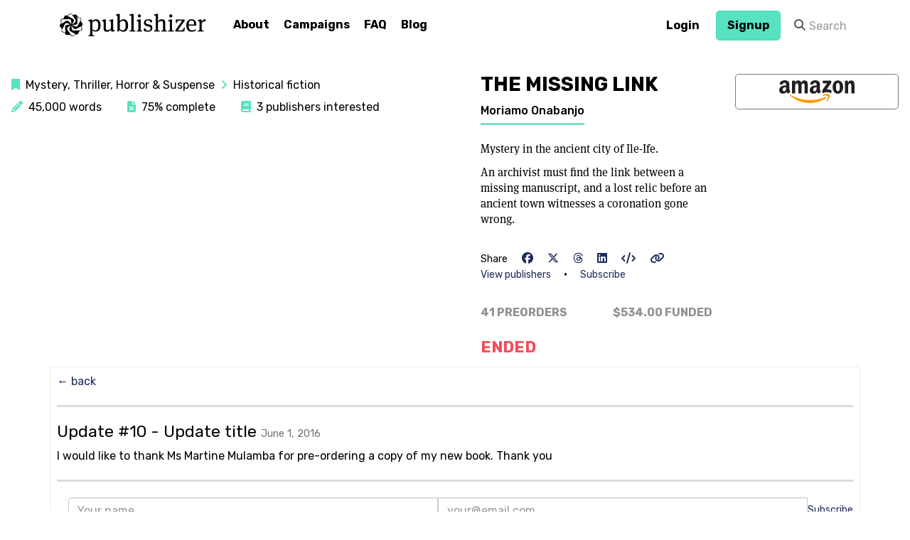

--- FILE ---
content_type: text/html; charset=utf-8
request_url: https://publishizer.com/the-missing-link/updates/10/
body_size: 6715
content:

<!DOCTYPE html>
<!--[if lt IE 7]> <html class="wf-loading lt-ie9 lt-ie8 lt-ie7" lang="en"> <![endif]-->
<!--[if IE 7]>    <html class="wf-loading lt-ie9 lt-ie8" lang="en"> <![endif]-->
<!--[if IE 8]>    <html class="wf-loading lt-ie9" lang="en"> <![endif]-->
<!--[if gt IE 8]><!--> <html class="wf-loading" lang="en"> <!--<![endif]-->
<head>
  
  
  
  
  
  <meta charset="utf-8">
  <meta http-equiv="X-UA-Compatible" content="IE=edge,chrome=1">
  
  
    <meta name="robots" content="noindex">
  
  

  <title>
  
    The Missing Link by
      Moriamo Onabanjo -
    Publishizer
  
</title>
  
  <meta name="description" content="An archivist must find the link between a missing manuscript, and a lost relic before an ancient town witnesses a coronation gone wrong.">
  <meta name="viewport" content="width=device-width, initial-scale=1.0" />
  <meta name="google-site-verification" content="4Pf08RY4nFsF0mntl8HctAyrcGt-4Co2BrJrYcxswl4" />
  <meta property="fb:app_id" content="511759812169753" />

  <meta property="og:title" content="The Missing Link
   by Moriamo
    Onabanjo" />
  <meta property="og:description" content="An archivist must find the link between a missing manuscript, and a lost relic before an ancient town witnesses a coronation gone wrong." />
  <meta property="og:site_name" content="Publishizer" />
  <meta property="og:image" content="
  https://publishizer-prod.s3.amazonaws.com/media/thumbs/book_picutre_thumbnail.jpg.740x740_q80_crop.jpg
" />
  <meta property="og:locale" content="en_US" />
  <meta property="og:type" content="product" />
  <meta property="og:url" content="https://publishizer.com/the-missing-link/updates/10/" />

  <link rel="stylesheet" href="https://publishizer-prod.s3.amazonaws.com/static/CACHE/css/output.6824eed0a02c.css" type="text/css">
  

  <link href="https://fonts.googleapis.com/css?family=Rubik:300,400,500,600,700" rel="stylesheet">
  <link href="https://fonts.googleapis.com/css?family=Space+Mono:400" rel="stylesheet">

  <link rel="apple-touch-icon" sizes="180x180" href="https://publishizer-prod.s3.amazonaws.com/static/apple-touch-icon.png">
  <link rel="icon" type="image/png" href="https://publishizer-prod.s3.amazonaws.com/static/favicon-32x32.png" sizes="32x32">
  <link rel="icon" type="image/png" href="https://publishizer-prod.s3.amazonaws.com/static/favicon-16x16.png" sizes="16x16">
  <link rel="manifest" href="https://publishizer-prod.s3.amazonaws.com/static/manifest.json">
  <link rel="mask-icon" href="https://publishizer-prod.s3.amazonaws.com/static/safari-pinned-tab.svg" color="#5bbad5">
  <meta name="theme-color" content="#ffffff">

  
    <script src="https://browser.sentry-cdn.com/5.1.1/bundle.min.js" crossorigin="anonymous"></script>
    <script>
      Sentry.init({ dsn: 'https://7272a9b3057b4605bb144436d1886fcf@sentry.io/1449348' });
    </script>

    <!-- Google tag (gtag.js) -->
    <script async src="https://www.googletagmanager.com/gtag/js?id=G-00QQFFJ1CV"></script>
    <script>
      window.dataLayer = window.dataLayer || [];
      function gtag(){dataLayer.push(arguments);}
      gtag('js', new Date());

      gtag('config', 'G-00QQFFJ1CV');
    </script>
  

  <script type="text/javascript">
    // see http://stackoverflow.com/a/7297873
    if (window.location.hash && window.location.hash == '#_=_') {
      if (window.history && history.pushState) {
        window.history.pushState("", document.title, window.location.pathname);
      } else {
        var scroll = {
          top: document.body.scrollTop,
          left: document.body.scrollLeft
        };
        window.location.hash = '';
        document.body.scrollTop = scroll.top;
        document.body.scrollLeft = scroll.left;
      }
    }
  </script>
  <!-- HTML5 shim and Respond.js IE8 support of HTML5 elements and media queries -->
  <!--[if lt IE 9]>
    <script src="https://publishizer-prod.s3.amazonaws.com/static/js/libs/html5shiv.js"></script>
    <script src="https://publishizer-prod.s3.amazonaws.com/static/js/libs/respond.min.js"></script>
    <![endif]-->
  <script type="text/javascript" src="https://publishizer-prod.s3.amazonaws.com/static/js/libs/modernizr.js"></script>
  
</head>

<body >

<!-- Google Tag Manager (noscript) -->
<noscript><iframe src="https://www.googletagmanager.com/ns.html?id=GTM-TBGZP4G"
height="0" width="0" style="display:none;visibility:hidden"></iframe></noscript>
<!-- End Google Tag Manager (noscript) -->



<div id="fb-root"></div>


  
  <header id="top" class="navbar " style="margin-bottom:0px;" role="banner">
    <div class="container">
      
        
      
      
      
      <div class="navbar-header">
        <a class="navbar-brand d-flex align-items-center ml-05 ml-0-md " href="/">
          
            <img src="https://publishizer-prod.s3.amazonaws.com/static/img/logo.png" alt="Publishizer - Book Crowdfunding" />
          
        </a>
      </div>
      <div id="menu-icon-wrapper" class="menu-icon-wrapper" style="visibility: hidden">
        <svg width="1000px" height="1000px">
          <path id="pathD" d="M 300 400 L 700 400 C 900 400 900 750 600 850 A 400 400 0 0 1 200 200 L 800 800"></path>
          <path id="pathE" d="M 300 500 L 700 500"></path>
          <path id="pathF" d="M 700 600 L 300 600 C 100 600 100 200 400 150 A 400 380 0 1 1 200 800 L 800 200"></path>
        </svg>
        <button id="menu-icon-trigger" class="menu-icon-trigger"></button>
      </div>
      
        <nav role="navigation" data-id="main-nav" >
          <ul class="nav navbar-nav">
            
            <li class="">
              <a href="/about/">About</a>
            </li>
            <li class="">
              <a href="/proposals/">Campaigns</a>
            </li>
            
              
              <li class=""><a href="/about/faq/">FAQ</a></li>
              
              <li class=""><a href="/blog/">Blog</a></li>
            
          </ul>
          
            <ul class="nav navbar-nav navbar-right navbar-user">
              

  
  <li class="">
    <a class="btn btn-white font-family-sans-serif" style='padding-top: 6px; padding-bottom: 6px;' href="/accounts/login/">Login</a>
  </li>


              
                <li class="">
                  <a class='btn btn-primary font-family-sans-serif' style='padding-top: 6px; padding-bottom: 6px;' href="/accounts/signup/">Signup</a>
                </li>
              
              
                
<form class="navbar-form navbar-left hidden-sm" data-id="search" role="search" method="post" action="/search/" >
    <input type="hidden" name="csrfmiddlewaretoken" value="8nTuz68y9ikCEN6unK7kjCLL4IoLjyFXCwRGfyG0sDId2MKh2czttr7nNB1oa2jH">
    <div class="input-group" >
        <span class="input-group-addon"><i class="fa fa-search"></i></span>
        <input type="text" name="search" value="" class="form-control" placeholder="Search">
    </div>
</form>

              
            </ul>
          
        </nav>
      
    </div>
  </header>

  <div class="mb-2-md"></div>


<div class="container">
  <div data-id="search-wrapper" id="search-wrapper">
    <div class="text-center">
      <a href="#" class="close-link" data-class="close-link">close <small><i class="fa fa-times"></i></small></a>
    </div>
    <h2 class="text-center">Search</h2>
    <div class="loading"><i class="fa fa-refresh fa-spin"></i></div>
    <div data-id="search-info" style="display: none;">
      <div class="row">
        <div class="col-sm-offset-4 col-sm-4">
          <p class="text-center alert alert-warning">Your search term isn't long enough.</p>
        </div>
      </div>
    </div>
    <div data-id="search-container" class="row"></div>
    <div class="text-center">
      <a href="#" class="close-link" data-class="close-link">close <small><i class="fa fa-times"></i></small></a>
    </div>
    <hr />
  </div>
  <div class="ajax-overlay"></div>
  

  
  
  
  
  
  

</div>

  <div class="grid grid-cols-1 grid-cols-2-md grid-cols-2-lg gap-4 p-2-md align-items-start" id="ebook-head">
    <div class="px-1-md">
      
        
      
      
<div class="leading-10 hidden-xs hidden-sm">
    <span class="mr-2"><i class="fas fa-bookmark text-primary"></i>&nbsp;&nbsp;Mystery, Thriller, Horror &amp; Suspense&nbsp;&nbsp;<i class="fas fa-angle-right text-primary"></i>&nbsp;&nbsp;Historical fiction</span>
    
        
        <span class="mr-2 text-nowrap"><i class="fas fa-pencil-alt text-primary"></i>&nbsp;&nbsp;45,000 words</span>
        
        
        <span class="mr-2 text-nowrap"><i class="fas fa-file-alt text-primary"></i>&nbsp;&nbsp;75% complete</span>
        
        
        <span class="text-nowrap"><i class="fas fa-book text-primary"></i>&nbsp;&nbsp;3 publishers interested</span>
          
    
</div>  
    </div>  
    <div>
      <div class="d-flex px-3 px-1-md">
        <div>
          <h2 class="text-uppercase font-bold mt-0">The Missing Link</h2>
          <a href="/profile/13544/" class="author-name">Moriamo Onabanjo</a>
          <div class="mt-2 font-family-serif">
            
              <p>Mystery in the ancient city of Ile-Ife.</p>
            
            
              <p class="">An archivist must find the link between a missing manuscript, and a lost relic before an ancient town witnesses a coronation gone wrong.</p>
              
          </div>
          
<div class="leading-10 visible-xs visible-sm">
    <span class="mr-2"><i class="fas fa-bookmark text-primary"></i>&nbsp;&nbsp;Mystery, Thriller, Horror &amp; Suspense&nbsp;&nbsp;<i class="fas fa-angle-right text-primary"></i>&nbsp;&nbsp;Historical fiction</span>
    
        
        <span class="mr-2 text-nowrap"><i class="fas fa-pencil-alt text-primary"></i>&nbsp;&nbsp;45,000 words</span>
        
        
        <span class="mr-2 text-nowrap"><i class="fas fa-file-alt text-primary"></i>&nbsp;&nbsp;75% complete</span>
        
        
        <span class="text-nowrap"><i class="fas fa-book text-primary"></i>&nbsp;&nbsp;3 publishers interested</span>
          
    
</div>  
          
<div class="my-2 visible-xs visible-sm mt-2">
    <span class="text-sm">Share</span>
    <a class="ml-1 mr-1" data-class="share-icons" target="_blank" data-facebook="true" href="/the-missing-link/updates/10/"><i class="fa-brands fa-facebook"></i></a>
    <a class="mr-1" data-class="share-icons" target="_blank" href="http://twitter.com/intent/tweet?status=The Missing Link @Publishizer+https://pszr.co/MljpD"><i class="fa-brands fa-x-twitter"></i></a>
    <a class="mr-1" data-class="share-icons" target="_blank" href="https://threads.net/intent/post?text=The Missing Link @Publishizer+https://pszr.co/MljpD"><i class="fa-brands fa-threads"></i></a>
    <a class="mr-1" data-class="share-icons" target="_blank" href="https://www.linkedin.com/shareArticle?mini=true&url=/the-missing-link/updates/10/&title=The Missing Link%20@%20Publishizer&summary=An%20archivist%20must%20find%20the%20link%20between%20a%20missing%20manuscript%2C%20and%20a%20lost%20relic%20before%20an%20ancient%20town%20witnesses%20a%20coronation%20gone%20wrong.&source=Publishizer"><i class="fa-brands fa-linkedin"></i></a>
    <a class="mr-1" href="#" data-toggle="modal" data-target="#embed-modal"><i class="fas fa-code"></i></a>
    <div class="modal" id="embed-modal" tabindex="-1" role="dialog" aria-labelledby="embed-modal-label">
      <div class="modal-dialog" role="document"
          style="max-width: 100%; width: 850px;">
        <div class="modal-content">
          <div class="modal-header">
            <button type="button" class="close" data-dismiss="modal"
                    aria-label="Close"><span
                aria-hidden="true">&times;</span></button>
            <h3 class="modal-title"
                id="embed-modal-label">Embed
              <strong>The Missing Link</strong></h3>
            <p class="lead-sm text-muted">Copy and paste the embed code on your website, blog post or article. Make sure Javascript is enabled.</p>
          </div>
          <div class="modal-body">
            <div class="well">
              <code>&lt;script type="text/javascript"
                id="publishizer-embedder-2101"
                src="/the-missing-link/widget/"&gt;&lt;/script&gt;</code>
            </div>
            <script type="text/javascript"
                    id="publishizer-embedder-2101" src="
                /the-missing-link/widget/"></script>
          </div>
        </div>
      </div>
    </div>
    <a class="mr-1" data-class="clipboard" data-toggle="tooltip" data-placement="bottom" data-trigger="manual" data-clipboard-text="https://pszr.co/MljpD" title="Copied!" href="https://pszr.co/MljpD"><i class="fas fa-link"></i></a>
    <div class="text-nowrap inline">
      <a class="text-sm mr-1" href="#publishers" data-class="external-tab-link">View publishers</a>
      &bull;
      
        <a href="#updates" class="ml-1 text-sm" data-class="external-tab-link" onclick="$('[data-class=subscribe-form] input').focus();">Subscribe</a>
      
      


    </div>
  </div>
          
            
          
          
            <div class="mb-1">
              
            </div>
          
          
<div class="my-2 hidden-xs hidden-sm">
    <span class="text-sm">Share</span>
    <a class="ml-1 mr-1" data-class="share-icons" target="_blank" data-facebook="true" href="/the-missing-link/updates/10/"><i class="fa-brands fa-facebook"></i></a>
    <a class="mr-1" data-class="share-icons" target="_blank" href="http://twitter.com/intent/tweet?status=The Missing Link @Publishizer+https://pszr.co/MljpD"><i class="fa-brands fa-x-twitter"></i></a>
    <a class="mr-1" data-class="share-icons" target="_blank" href="https://threads.net/intent/post?text=The Missing Link @Publishizer+https://pszr.co/MljpD"><i class="fa-brands fa-threads"></i></a>
    <a class="mr-1" data-class="share-icons" target="_blank" href="https://www.linkedin.com/shareArticle?mini=true&url=/the-missing-link/updates/10/&title=The Missing Link%20@%20Publishizer&summary=An%20archivist%20must%20find%20the%20link%20between%20a%20missing%20manuscript%2C%20and%20a%20lost%20relic%20before%20an%20ancient%20town%20witnesses%20a%20coronation%20gone%20wrong.&source=Publishizer"><i class="fa-brands fa-linkedin"></i></a>
    <a class="mr-1" href="#" data-toggle="modal" data-target="#embed-modal"><i class="fas fa-code"></i></a>
    <div class="modal" id="embed-modal" tabindex="-1" role="dialog" aria-labelledby="embed-modal-label">
      <div class="modal-dialog" role="document"
          style="max-width: 100%; width: 850px;">
        <div class="modal-content">
          <div class="modal-header">
            <button type="button" class="close" data-dismiss="modal"
                    aria-label="Close"><span
                aria-hidden="true">&times;</span></button>
            <h3 class="modal-title"
                id="embed-modal-label">Embed
              <strong>The Missing Link</strong></h3>
            <p class="lead-sm text-muted">Copy and paste the embed code on your website, blog post or article. Make sure Javascript is enabled.</p>
          </div>
          <div class="modal-body">
            <div class="well">
              <code>&lt;script type="text/javascript"
                id="publishizer-embedder-2101"
                src="/the-missing-link/widget/"&gt;&lt;/script&gt;</code>
            </div>
            <script type="text/javascript"
                    id="publishizer-embedder-2101" src="
                /the-missing-link/widget/"></script>
          </div>
        </div>
      </div>
    </div>
    <a class="mr-1" data-class="clipboard" data-toggle="tooltip" data-placement="bottom" data-trigger="manual" data-clipboard-text="https://pszr.co/MljpD" title="Copied!" href="https://pszr.co/MljpD"><i class="fas fa-link"></i></a>
    <div class="text-nowrap inline">
      <a class="text-sm mr-1" href="#publishers" data-class="external-tab-link">View publishers</a>
      &bull;
      
        <a href="#updates" class="ml-1 text-sm" data-class="external-tab-link" onclick="$('[data-class=subscribe-form] input').focus();">Subscribe</a>
      
      


    </div>
  </div>
          
            <div class="d-flex justify-content-between text-uppercase text-gray font-bold">
              <div>41 preorders</div>
              <div class="text-uppercase text-gray font-bold">
                
                  
                    <span>$534.00</span>
                  
                
                  
                
                funded
              </div>
            </div>
            <p class="text-pub-secondary1 text-lg mt-1 text-uppercase font-bold">Ended</p>
          
          
        </div> 
        
          <div class="text-center ml-2 hidden-xs hidden-sm hidden-md">
            

    <a target="_blank" href="https://www.amazon.com/Missing-Link-Moriamo-Onabanjo/dp/1517715237/ref=sr_1_1?crid=106VJANFVZC6X&amp;keywords=Moriamo+Onabanjo&amp;qid=1664721372&amp;qu=eyJxc2MiOiIwLjY2IiwicXNhIjoiMC4wMCIsInFzcCI6IjAuMDAifQ=%253&amp;tag=publishizer-20" class="btn btn-order d-flex align-content-flex-end">
    
        <img src="https://publishizer-prod.s3.amazonaws.com/static/img/amazon.svg" alt="Amazon">
    
    </a>

          </div>  
      
      </div>      
    </div>  
  </div>
  
    <div class="hidden-lg hidden-xl mt-2 grid grid-cols-1 grid-cols-2-sm grid-cols-3-md gap-1 text-center px-2">
      

    <a target="_blank" href="https://www.amazon.com/Missing-Link-Moriamo-Onabanjo/dp/1517715237/ref=sr_1_1?crid=106VJANFVZC6X&amp;keywords=Moriamo+Onabanjo&amp;qid=1664721372&amp;qu=eyJxc2MiOiIwLjY2IiwicXNhIjoiMC4wMCIsInFzcCI6IjAuMDAifQ=%253&amp;tag=publishizer-20" class="btn btn-order d-flex align-content-flex-end justify-content-center align-items-center">
    
        <img src="https://publishizer-prod.s3.amazonaws.com/static/img/amazon.svg" alt="Amazon">
    
    </a>

    </div>  
  
  <div class="container">
    
  <div class="well well-sm well-white">
    <a href="/the-missing-link/#updates">&larr; back</a>
    <hr />
    <h3>Update #10 - Update title <small>June 1, 2016</small></h3>
    <div id="update-detail"><p>I would like to thank Ms Martine Mulamba for pre-ordering a copy of my new book. Thank you</p></div>
    <hr />
    

  

<form data-class="subscribe-form" class="inline-block ml-1" action="/the-missing-link/updates/subscription/subscribe/" data-action="subscribe" method="post">
  
  <input type="hidden" name="csrfmiddlewaretoken" value="8nTuz68y9ikCEN6unK7kjCLL4IoLjyFXCwRGfyG0sDId2MKh2czttr7nNB1oa2jH">
  <div class="form-group ">
    
    <div class="input-group input-group-multiple">
      <input type="text" name="name" value="" class="form-control" placeholder="Your name">
      <input type="email" name="email" value="" class="form-control" placeholder="your@email.com">
      <span class="input-group-btn">
    
        <input type="hidden" name="show_button" value="True" />
        <button class="text-sm btn-link type="submit">Subscribe</button>
    
      </span>
    </div>
    
    
  </div>
</form>



  </div>

  </div>  



  <footer >
    <div class="container mt-8 mt-0-md">
      
        <div class="d-flex flex-wrap justify-content-center justify-content-between-md align-items-flex-start">
          <div class="d-flex mb-3">
            <div class="ml-2 mr-2 ml-0-md mr-4-md">
              <p class="text-md text-uppercase mb-1 mb-3-md"><strong>Company</strong></p>
              <ul class="list-unstyled footer-nav">
                <li><a href="/">Home</a></li>
                <li><a href='/how-we-work/'>How we work</a></li>
                <li><a href="/about/">About</a></li>
                <li><a href="/about/faq/">FAQ</a></li>
                <li><a href="/blog/">Blog</a></li>
              </ul>
            </div>
            <div class="ml-2 mr-2 ml-0-md mr-4-md">
              <p class="text-md text-uppercase mb-1 mb-3-md"><strong>Authors</strong></p>
              <ul class="list-unstyled footer-nav">
                <li>
                  <a href="/about/resources/">Resources</a>
                </li>
                <li>
                  <a href="/case-studies/">Case studies</a>
                </li>
                <li><a href="/publishers/">Publisher list</a></li>
                <li>
                  <a href='/themes/'>Themes</a>
                </li>
              </ul>
            </div>  
          </div>
          <div class="text-center text-left-sm ml-2 mr-2 ml-0-md mr-0-md">
            <p class="text-md text-uppercase mb-1 mb-3-md"><strong>How we work</strong></p>
            <a href='https://publishizer-prod.s3.amazonaws.com/static/pdf/HOW_WE_WORK.pdf' target='_blank'>
              <img src='https://publishizer-prod.s3.amazonaws.com/static/img/HOW_WE_WORK.jpg' alt='' style='max-width: 150px;'>
            </a>
          </div>
        </div>  
      
      <div class="d-flex flex-row-md flex-col-reverse text-center justify-content-between mb-3 mt-2">
        <div>
          <ul class="list-unstyled">
            <li class="ml-1 mr-1 ml-0-md mr-2-md">&copy; 2026 Publishizer, Inc.</li>
            <li class="ml-1 mr-1 ml-0-md mr-2-md">
              <a href="/about/terms/">Terms of Service</a>
            </li>
            <li class="ml-1 mr-1 ml-0-md mr-2-md">
              <a href="/about/privacy/">Privacy Policy</a>
            </li>
            <li class="ml-1 mr-1 ml-0-md mr-0-md">
              <a href="/about/data-policy/">Data Policy</a>
            </li>
          </ul>
        </div>
        <div>
          <ul class="list-unstyled">
            <li>
              <a href="https://www.facebook.com/publishizer/" target="_blank"><i class="fab fa-facebook-square" aria-hidden="true"></i></a>
            </li>
            <li class="ml-1">
              <a href="https://twitter.com/publishizer" target="_blank"><i class="fa-brands fa-x-twitter"></i></a>
            </li>
            <li class="ml-1">
              <a href="https://www.instagram.com/publishizer/" target="_blank"><i class="fab fa-instagram" aria-hidden="true"></i></a>
            </li>
            <li class="ml-1">
              <a href="https://www.pinterest.com/publishizer/" target="_blank"><i class="fab fa-pinterest" aria-hidden="true"></i></a>
            </li>
          </ul>
        </div>
      </div>
    </div>
  </footer>


<div id="ajax-modal" class="modal" tabindex="-1"></div>


<div data-id="locale" data-language="en" data-datetime-format="YYYY-MM-DD HH:mm" data-date-format="YYYY-MM-DD"></div>



<script src="https://publishizer-prod.s3.amazonaws.com/static/CACHE/js/output.07aede24bb77.js"></script>

  <script src="https://publishizer-prod.s3.amazonaws.com/static/js/slick.min.js"></script>
  <script type="text/javascript" src="https://publishizer-prod.s3.amazonaws.com/static/js/ebook_detail.js"></script>



<script>!function(d,s,id){var js,fjs=d.getElementsByTagName(s)[0];if(!d.getElementById(id)){js=d.createElement(s);js.id=id;js.src="//platform.twitter.com/widgets.js";fjs.parentNode.insertBefore(js,fjs);}}(document,"script","twitter-wjs");</script>


<script>(function(d, s, id) {
  var js, fjs = d.getElementsByTagName(s)[0];
  if (d.getElementById(id)) return;
  js = d.createElement(s); js.id = id;
  js.src = "//connect.facebook.net/en_US/sdk.js#xfbml=1&version=v8.0&appId=511759812169753";
  fjs.parentNode.insertBefore(js, fjs);
}(document, 'script', 'facebook-jssdk'));</script>


<!--[if lt IE 7 ]>
    <script defer src="//ajax.googleapis.com/ajax/libs/chrome-frame/1.0.3/CFInstall.min.js"></script>
    <script defer>window.attachEvent('onload',function(){CFInstall.check({mode:'overlay'})})</script>
    <![endif]-->
</body>
</html>


--- FILE ---
content_type: text/css
request_url: https://publishizer-prod.s3.amazonaws.com/static/css/publishizer_widget.css
body_size: 883377
content:
.publishizer-widget[id^=publishizer-widget] {
  @charset "UTF-8";
  /*! normalize.css v3.0.3 | MIT License | github.com/necolas/normalize.css */
  /*! Source: https://github.com/h5bp/html5-boilerplate/blob/master/src/css/main.css */
  /*
	Slide Up
*/
  /*
	Slide Down
*/
  /*
	Fade In
*/
  /*
	Fade Out
*/
  /*
	Slide In Down
*/
  /*
	Slide Out Up
*/
  /*!
 * Font Awesome Free 6.6.0 by @fontawesome - https://fontawesome.com
 * License - https://fontawesome.com/license/free (Icons: CC BY 4.0, Fonts: SIL OFL 1.1, Code: MIT License)
 * Copyright 2024 Fonticons, Inc.
 */
  /* Font Awesome uses the Unicode Private Use Area (PUA) to ensure screen
   readers do not read off random characters that represent icons */
  /*!
 * Font Awesome Free 6.6.0 by @fontawesome - https://fontawesome.com
 * License - https://fontawesome.com/license/free (Icons: CC BY 4.0, Fonts: SIL OFL 1.1, Code: MIT License)
 * Copyright 2024 Fonticons, Inc.
 */
  /*!
 * Font Awesome Free 6.6.0 by @fontawesome - https://fontawesome.com
 * License - https://fontawesome.com/license/free (Icons: CC BY 4.0, Fonts: SIL OFL 1.1, Code: MIT License)
 * Copyright 2024 Fonticons, Inc.
 */
  /* Slider */
  /* Slider */
  /* Arrows */
  /* Dots */
  /* Scrolling */
  /* Frustratingly the border-collapse:collapse used by Bootstrap makes the column
   width calculations when using scrolling impossible to align columns. We have
   to use separate
 */
  /*
 * TableTools styles
 */
  /* TableTools information display */
  /*
 * FixedColumns styles
 */
  /*
 * FixedHeader styles
 */
  /* h@xx 4 d3bug */
  background: none !important !important;
}
.publishizer-widget[id^=publishizer-widget] html {
  font-family: sans-serif !important;
  -ms-text-size-adjust: 100% !important;
  -webkit-text-size-adjust: 100% !important;
}
.publishizer-widget[id^=publishizer-widget] body {
  margin: 0 !important;
}
.publishizer-widget[id^=publishizer-widget] article,
.publishizer-widget[id^=publishizer-widget] aside,
.publishizer-widget[id^=publishizer-widget] details,
.publishizer-widget[id^=publishizer-widget] figcaption,
.publishizer-widget[id^=publishizer-widget] figure,
.publishizer-widget[id^=publishizer-widget] footer,
.publishizer-widget[id^=publishizer-widget] header,
.publishizer-widget[id^=publishizer-widget] hgroup,
.publishizer-widget[id^=publishizer-widget] main,
.publishizer-widget[id^=publishizer-widget] menu,
.publishizer-widget[id^=publishizer-widget] nav,
.publishizer-widget[id^=publishizer-widget] section,
.publishizer-widget[id^=publishizer-widget] summary {
  display: block !important;
}
.publishizer-widget[id^=publishizer-widget] audio,
.publishizer-widget[id^=publishizer-widget] canvas,
.publishizer-widget[id^=publishizer-widget] progress,
.publishizer-widget[id^=publishizer-widget] video {
  display: inline-block !important;
  vertical-align: baseline !important;
}
.publishizer-widget[id^=publishizer-widget] audio:not([controls]) {
  display: none !important;
  height: 0 !important;
}
.publishizer-widget[id^=publishizer-widget] [hidden],
.publishizer-widget[id^=publishizer-widget] template {
  display: none !important;
}
.publishizer-widget[id^=publishizer-widget] a {
  background-color: transparent !important;
}
.publishizer-widget[id^=publishizer-widget] a:active,
.publishizer-widget[id^=publishizer-widget] a:hover {
  outline: 0 !important;
}
.publishizer-widget[id^=publishizer-widget] abbr[title] {
  border-bottom: 1px dotted !important;
}
.publishizer-widget[id^=publishizer-widget] b,
.publishizer-widget[id^=publishizer-widget] strong {
  font-weight: bold !important;
}
.publishizer-widget[id^=publishizer-widget] dfn {
  font-style: italic !important;
}
.publishizer-widget[id^=publishizer-widget] h1 {
  font-size: 2em !important;
  margin: 0.67em 0 !important;
}
.publishizer-widget[id^=publishizer-widget] mark {
  background: #ff0 !important;
  color: #000 !important;
}
.publishizer-widget[id^=publishizer-widget] small {
  font-size: 80% !important;
}
.publishizer-widget[id^=publishizer-widget] sub,
.publishizer-widget[id^=publishizer-widget] sup {
  font-size: 75% !important;
  line-height: 0 !important;
  position: relative !important;
  vertical-align: baseline !important;
}
.publishizer-widget[id^=publishizer-widget] sup {
  top: -0.5em !important;
}
.publishizer-widget[id^=publishizer-widget] sub {
  bottom: -0.25em !important;
}
.publishizer-widget[id^=publishizer-widget] img {
  border: 0 !important;
}
.publishizer-widget[id^=publishizer-widget] svg:not(:root) {
  overflow: hidden !important;
}
.publishizer-widget[id^=publishizer-widget] figure {
  margin: 1em 40px !important;
}
.publishizer-widget[id^=publishizer-widget] hr {
  box-sizing: content-box !important;
  height: 0 !important;
}
.publishizer-widget[id^=publishizer-widget] pre {
  overflow: auto !important;
}
.publishizer-widget[id^=publishizer-widget] code,
.publishizer-widget[id^=publishizer-widget] kbd,
.publishizer-widget[id^=publishizer-widget] pre,
.publishizer-widget[id^=publishizer-widget] samp {
  font-family: monospace, monospace !important;
  font-size: 1em !important;
}
.publishizer-widget[id^=publishizer-widget] button,
.publishizer-widget[id^=publishizer-widget] input,
.publishizer-widget[id^=publishizer-widget] optgroup,
.publishizer-widget[id^=publishizer-widget] select,
.publishizer-widget[id^=publishizer-widget] textarea {
  color: inherit !important;
  font: inherit !important;
  margin: 0 !important;
}
.publishizer-widget[id^=publishizer-widget] button {
  overflow: visible !important;
}
.publishizer-widget[id^=publishizer-widget] button,
.publishizer-widget[id^=publishizer-widget] select {
  text-transform: none !important;
}
.publishizer-widget[id^=publishizer-widget] button,
.publishizer-widget[id^=publishizer-widget] html input[type="button"],
.publishizer-widget[id^=publishizer-widget] input[type="reset"],
.publishizer-widget[id^=publishizer-widget] input[type="submit"] {
  -webkit-appearance: button !important;
  cursor: pointer !important;
}
.publishizer-widget[id^=publishizer-widget] button[disabled],
.publishizer-widget[id^=publishizer-widget] html input[disabled] {
  cursor: default !important;
}
.publishizer-widget[id^=publishizer-widget] button::-moz-focus-inner,
.publishizer-widget[id^=publishizer-widget] input::-moz-focus-inner {
  border: 0 !important;
  padding: 0 !important;
}
.publishizer-widget[id^=publishizer-widget] input {
  line-height: normal !important;
}
.publishizer-widget[id^=publishizer-widget] input[type="checkbox"],
.publishizer-widget[id^=publishizer-widget] input[type="radio"] {
  box-sizing: border-box !important;
  padding: 0 !important;
}
.publishizer-widget[id^=publishizer-widget] input[type="number"]::-webkit-inner-spin-button,
.publishizer-widget[id^=publishizer-widget] input[type="number"]::-webkit-outer-spin-button {
  height: auto !important;
}
.publishizer-widget[id^=publishizer-widget] input[type="search"] {
  -webkit-appearance: textfield !important;
  box-sizing: content-box !important;
}
.publishizer-widget[id^=publishizer-widget] input[type="search"]::-webkit-search-cancel-button,
.publishizer-widget[id^=publishizer-widget] input[type="search"]::-webkit-search-decoration {
  -webkit-appearance: none !important;
}
.publishizer-widget[id^=publishizer-widget] fieldset {
  border: 1px solid #c0c0c0 !important;
  margin: 0 2px !important;
  padding: 0.35em 0.625em 0.75em !important;
}
.publishizer-widget[id^=publishizer-widget] legend {
  border: 0 !important;
  padding: 0 !important;
}
.publishizer-widget[id^=publishizer-widget] textarea {
  overflow: auto !important;
}
.publishizer-widget[id^=publishizer-widget] optgroup {
  font-weight: bold !important;
}
.publishizer-widget[id^=publishizer-widget] table {
  border-collapse: collapse !important;
  border-spacing: 0 !important;
}
.publishizer-widget[id^=publishizer-widget] td,
.publishizer-widget[id^=publishizer-widget] th {
  padding: 0 !important;
}
@media print {
  .publishizer-widget[id^=publishizer-widget] *,
  .publishizer-widget[id^=publishizer-widget] *:before,
  .publishizer-widget[id^=publishizer-widget] *:after {
    background: transparent !important;
    color: #000 !important;
    box-shadow: none !important;
    text-shadow: none !important;
  }
  .publishizer-widget[id^=publishizer-widget] a,
  .publishizer-widget[id^=publishizer-widget] a:visited {
    text-decoration: underline;
  }
  .publishizer-widget[id^=publishizer-widget] a[href]:after {
    content: " (" attr(href) ")";
  }
  .publishizer-widget[id^=publishizer-widget] abbr[title]:after {
    content: " (" attr(title) ")";
  }
  .publishizer-widget[id^=publishizer-widget] a[href^="#"]:after,
  .publishizer-widget[id^=publishizer-widget] a[href^="javascript:"]:after {
    content: "";
  }
  .publishizer-widget[id^=publishizer-widget] pre,
  .publishizer-widget[id^=publishizer-widget] blockquote {
    border: 1px solid #999;
    page-break-inside: avoid;
  }
  .publishizer-widget[id^=publishizer-widget] thead {
    display: table-header-group;
  }
  .publishizer-widget[id^=publishizer-widget] tr,
  .publishizer-widget[id^=publishizer-widget] img {
    page-break-inside: avoid;
  }
  .publishizer-widget[id^=publishizer-widget] img {
    max-width: 100% !important;
  }
  .publishizer-widget[id^=publishizer-widget] p,
  .publishizer-widget[id^=publishizer-widget] h2,
  .publishizer-widget[id^=publishizer-widget] h3 {
    orphans: 3;
    widows: 3;
  }
  .publishizer-widget[id^=publishizer-widget] h2,
  .publishizer-widget[id^=publishizer-widget] h3 {
    page-break-after: avoid;
  }
  .publishizer-widget[id^=publishizer-widget] .navbar {
    display: none;
  }
  .publishizer-widget[id^=publishizer-widget] .btn > .caret,
  .publishizer-widget[id^=publishizer-widget] .dropup > .btn > .caret {
    border-top-color: #000 !important;
  }
  .publishizer-widget[id^=publishizer-widget] .label {
    border: 1px solid #000;
  }
  .publishizer-widget[id^=publishizer-widget] .table {
    border-collapse: collapse !important;
  }
  .publishizer-widget[id^=publishizer-widget] .table td,
  .publishizer-widget[id^=publishizer-widget] .table th {
    background-color: #fff !important;
  }
  .publishizer-widget[id^=publishizer-widget] .table-bordered th,
  .publishizer-widget[id^=publishizer-widget] .table-bordered td {
    border: 1px solid #ddd !important;
  }
}
@font-face {
  font-family: 'Glyphicons Halflings';
  src: url('../fonts/glyphicons-halflings-regular.eot');
  src: url('../fonts/glyphicons-halflings-regular.eot?#iefix') format('embedded-opentype'), url('../fonts/glyphicons-halflings-regular.woff2') format('woff2'), url('../fonts/glyphicons-halflings-regular.woff') format('woff'), url('../fonts/glyphicons-halflings-regular.ttf') format('truetype'), url('../fonts/glyphicons-halflings-regular.svg#glyphicons_halflingsregular') format('svg');
}
.publishizer-widget[id^=publishizer-widget] .glyphicon {
  position: relative !important;
  top: 1px !important;
  display: inline-block !important;
  font-family: 'Glyphicons Halflings' !important;
  font-style: normal !important;
  font-weight: normal !important;
  line-height: 1 !important;
  -webkit-font-smoothing: antialiased !important;
  -moz-osx-font-smoothing: grayscale !important;
}
.publishizer-widget[id^=publishizer-widget] .glyphicon-asterisk:before {
  content: "\002a" !important;
}
.publishizer-widget[id^=publishizer-widget] .glyphicon-plus:before {
  content: "\002b" !important;
}
.publishizer-widget[id^=publishizer-widget] .glyphicon-euro:before,
.publishizer-widget[id^=publishizer-widget] .glyphicon-eur:before {
  content: "\20ac" !important;
}
.publishizer-widget[id^=publishizer-widget] .glyphicon-minus:before {
  content: "\2212" !important;
}
.publishizer-widget[id^=publishizer-widget] .glyphicon-cloud:before {
  content: "\2601" !important;
}
.publishizer-widget[id^=publishizer-widget] .glyphicon-envelope:before {
  content: "\2709" !important;
}
.publishizer-widget[id^=publishizer-widget] .glyphicon-pencil:before {
  content: "\270f" !important;
}
.publishizer-widget[id^=publishizer-widget] .glyphicon-glass:before {
  content: "\e001" !important;
}
.publishizer-widget[id^=publishizer-widget] .glyphicon-music:before {
  content: "\e002" !important;
}
.publishizer-widget[id^=publishizer-widget] .glyphicon-search:before {
  content: "\e003" !important;
}
.publishizer-widget[id^=publishizer-widget] .glyphicon-heart:before {
  content: "\e005" !important;
}
.publishizer-widget[id^=publishizer-widget] .glyphicon-star:before {
  content: "\e006" !important;
}
.publishizer-widget[id^=publishizer-widget] .glyphicon-star-empty:before {
  content: "\e007" !important;
}
.publishizer-widget[id^=publishizer-widget] .glyphicon-user:before {
  content: "\e008" !important;
}
.publishizer-widget[id^=publishizer-widget] .glyphicon-film:before {
  content: "\e009" !important;
}
.publishizer-widget[id^=publishizer-widget] .glyphicon-th-large:before {
  content: "\e010" !important;
}
.publishizer-widget[id^=publishizer-widget] .glyphicon-th:before {
  content: "\e011" !important;
}
.publishizer-widget[id^=publishizer-widget] .glyphicon-th-list:before {
  content: "\e012" !important;
}
.publishizer-widget[id^=publishizer-widget] .glyphicon-ok:before {
  content: "\e013" !important;
}
.publishizer-widget[id^=publishizer-widget] .glyphicon-remove:before {
  content: "\e014" !important;
}
.publishizer-widget[id^=publishizer-widget] .glyphicon-zoom-in:before {
  content: "\e015" !important;
}
.publishizer-widget[id^=publishizer-widget] .glyphicon-zoom-out:before {
  content: "\e016" !important;
}
.publishizer-widget[id^=publishizer-widget] .glyphicon-off:before {
  content: "\e017" !important;
}
.publishizer-widget[id^=publishizer-widget] .glyphicon-signal:before {
  content: "\e018" !important;
}
.publishizer-widget[id^=publishizer-widget] .glyphicon-cog:before {
  content: "\e019" !important;
}
.publishizer-widget[id^=publishizer-widget] .glyphicon-trash:before {
  content: "\e020" !important;
}
.publishizer-widget[id^=publishizer-widget] .glyphicon-home:before {
  content: "\e021" !important;
}
.publishizer-widget[id^=publishizer-widget] .glyphicon-file:before {
  content: "\e022" !important;
}
.publishizer-widget[id^=publishizer-widget] .glyphicon-time:before {
  content: "\e023" !important;
}
.publishizer-widget[id^=publishizer-widget] .glyphicon-road:before {
  content: "\e024" !important;
}
.publishizer-widget[id^=publishizer-widget] .glyphicon-download-alt:before {
  content: "\e025" !important;
}
.publishizer-widget[id^=publishizer-widget] .glyphicon-download:before {
  content: "\e026" !important;
}
.publishizer-widget[id^=publishizer-widget] .glyphicon-upload:before {
  content: "\e027" !important;
}
.publishizer-widget[id^=publishizer-widget] .glyphicon-inbox:before {
  content: "\e028" !important;
}
.publishizer-widget[id^=publishizer-widget] .glyphicon-play-circle:before {
  content: "\e029" !important;
}
.publishizer-widget[id^=publishizer-widget] .glyphicon-repeat:before {
  content: "\e030" !important;
}
.publishizer-widget[id^=publishizer-widget] .glyphicon-refresh:before {
  content: "\e031" !important;
}
.publishizer-widget[id^=publishizer-widget] .glyphicon-list-alt:before {
  content: "\e032" !important;
}
.publishizer-widget[id^=publishizer-widget] .glyphicon-lock:before {
  content: "\e033" !important;
}
.publishizer-widget[id^=publishizer-widget] .glyphicon-flag:before {
  content: "\e034" !important;
}
.publishizer-widget[id^=publishizer-widget] .glyphicon-headphones:before {
  content: "\e035" !important;
}
.publishizer-widget[id^=publishizer-widget] .glyphicon-volume-off:before {
  content: "\e036" !important;
}
.publishizer-widget[id^=publishizer-widget] .glyphicon-volume-down:before {
  content: "\e037" !important;
}
.publishizer-widget[id^=publishizer-widget] .glyphicon-volume-up:before {
  content: "\e038" !important;
}
.publishizer-widget[id^=publishizer-widget] .glyphicon-qrcode:before {
  content: "\e039" !important;
}
.publishizer-widget[id^=publishizer-widget] .glyphicon-barcode:before {
  content: "\e040" !important;
}
.publishizer-widget[id^=publishizer-widget] .glyphicon-tag:before {
  content: "\e041" !important;
}
.publishizer-widget[id^=publishizer-widget] .glyphicon-tags:before {
  content: "\e042" !important;
}
.publishizer-widget[id^=publishizer-widget] .glyphicon-book:before {
  content: "\e043" !important;
}
.publishizer-widget[id^=publishizer-widget] .glyphicon-bookmark:before {
  content: "\e044" !important;
}
.publishizer-widget[id^=publishizer-widget] .glyphicon-print:before {
  content: "\e045" !important;
}
.publishizer-widget[id^=publishizer-widget] .glyphicon-camera:before {
  content: "\e046" !important;
}
.publishizer-widget[id^=publishizer-widget] .glyphicon-font:before {
  content: "\e047" !important;
}
.publishizer-widget[id^=publishizer-widget] .glyphicon-bold:before {
  content: "\e048" !important;
}
.publishizer-widget[id^=publishizer-widget] .glyphicon-italic:before {
  content: "\e049" !important;
}
.publishizer-widget[id^=publishizer-widget] .glyphicon-text-height:before {
  content: "\e050" !important;
}
.publishizer-widget[id^=publishizer-widget] .glyphicon-text-width:before {
  content: "\e051" !important;
}
.publishizer-widget[id^=publishizer-widget] .glyphicon-align-left:before {
  content: "\e052" !important;
}
.publishizer-widget[id^=publishizer-widget] .glyphicon-align-center:before {
  content: "\e053" !important;
}
.publishizer-widget[id^=publishizer-widget] .glyphicon-align-right:before {
  content: "\e054" !important;
}
.publishizer-widget[id^=publishizer-widget] .glyphicon-align-justify:before {
  content: "\e055" !important;
}
.publishizer-widget[id^=publishizer-widget] .glyphicon-list:before {
  content: "\e056" !important;
}
.publishizer-widget[id^=publishizer-widget] .glyphicon-indent-left:before {
  content: "\e057" !important;
}
.publishizer-widget[id^=publishizer-widget] .glyphicon-indent-right:before {
  content: "\e058" !important;
}
.publishizer-widget[id^=publishizer-widget] .glyphicon-facetime-video:before {
  content: "\e059" !important;
}
.publishizer-widget[id^=publishizer-widget] .glyphicon-picture:before {
  content: "\e060" !important;
}
.publishizer-widget[id^=publishizer-widget] .glyphicon-map-marker:before {
  content: "\e062" !important;
}
.publishizer-widget[id^=publishizer-widget] .glyphicon-adjust:before {
  content: "\e063" !important;
}
.publishizer-widget[id^=publishizer-widget] .glyphicon-tint:before {
  content: "\e064" !important;
}
.publishizer-widget[id^=publishizer-widget] .glyphicon-edit:before {
  content: "\e065" !important;
}
.publishizer-widget[id^=publishizer-widget] .glyphicon-share:before {
  content: "\e066" !important;
}
.publishizer-widget[id^=publishizer-widget] .glyphicon-check:before {
  content: "\e067" !important;
}
.publishizer-widget[id^=publishizer-widget] .glyphicon-move:before {
  content: "\e068" !important;
}
.publishizer-widget[id^=publishizer-widget] .glyphicon-step-backward:before {
  content: "\e069" !important;
}
.publishizer-widget[id^=publishizer-widget] .glyphicon-fast-backward:before {
  content: "\e070" !important;
}
.publishizer-widget[id^=publishizer-widget] .glyphicon-backward:before {
  content: "\e071" !important;
}
.publishizer-widget[id^=publishizer-widget] .glyphicon-play:before {
  content: "\e072" !important;
}
.publishizer-widget[id^=publishizer-widget] .glyphicon-pause:before {
  content: "\e073" !important;
}
.publishizer-widget[id^=publishizer-widget] .glyphicon-stop:before {
  content: "\e074" !important;
}
.publishizer-widget[id^=publishizer-widget] .glyphicon-forward:before {
  content: "\e075" !important;
}
.publishizer-widget[id^=publishizer-widget] .glyphicon-fast-forward:before {
  content: "\e076" !important;
}
.publishizer-widget[id^=publishizer-widget] .glyphicon-step-forward:before {
  content: "\e077" !important;
}
.publishizer-widget[id^=publishizer-widget] .glyphicon-eject:before {
  content: "\e078" !important;
}
.publishizer-widget[id^=publishizer-widget] .glyphicon-chevron-left:before {
  content: "\e079" !important;
}
.publishizer-widget[id^=publishizer-widget] .glyphicon-chevron-right:before {
  content: "\e080" !important;
}
.publishizer-widget[id^=publishizer-widget] .glyphicon-plus-sign:before {
  content: "\e081" !important;
}
.publishizer-widget[id^=publishizer-widget] .glyphicon-minus-sign:before {
  content: "\e082" !important;
}
.publishizer-widget[id^=publishizer-widget] .glyphicon-remove-sign:before {
  content: "\e083" !important;
}
.publishizer-widget[id^=publishizer-widget] .glyphicon-ok-sign:before {
  content: "\e084" !important;
}
.publishizer-widget[id^=publishizer-widget] .glyphicon-question-sign:before {
  content: "\e085" !important;
}
.publishizer-widget[id^=publishizer-widget] .glyphicon-info-sign:before {
  content: "\e086" !important;
}
.publishizer-widget[id^=publishizer-widget] .glyphicon-screenshot:before {
  content: "\e087" !important;
}
.publishizer-widget[id^=publishizer-widget] .glyphicon-remove-circle:before {
  content: "\e088" !important;
}
.publishizer-widget[id^=publishizer-widget] .glyphicon-ok-circle:before {
  content: "\e089" !important;
}
.publishizer-widget[id^=publishizer-widget] .glyphicon-ban-circle:before {
  content: "\e090" !important;
}
.publishizer-widget[id^=publishizer-widget] .glyphicon-arrow-left:before {
  content: "\e091" !important;
}
.publishizer-widget[id^=publishizer-widget] .glyphicon-arrow-right:before {
  content: "\e092" !important;
}
.publishizer-widget[id^=publishizer-widget] .glyphicon-arrow-up:before {
  content: "\e093" !important;
}
.publishizer-widget[id^=publishizer-widget] .glyphicon-arrow-down:before {
  content: "\e094" !important;
}
.publishizer-widget[id^=publishizer-widget] .glyphicon-share-alt:before {
  content: "\e095" !important;
}
.publishizer-widget[id^=publishizer-widget] .glyphicon-resize-full:before {
  content: "\e096" !important;
}
.publishizer-widget[id^=publishizer-widget] .glyphicon-resize-small:before {
  content: "\e097" !important;
}
.publishizer-widget[id^=publishizer-widget] .glyphicon-exclamation-sign:before {
  content: "\e101" !important;
}
.publishizer-widget[id^=publishizer-widget] .glyphicon-gift:before {
  content: "\e102" !important;
}
.publishizer-widget[id^=publishizer-widget] .glyphicon-leaf:before {
  content: "\e103" !important;
}
.publishizer-widget[id^=publishizer-widget] .glyphicon-fire:before {
  content: "\e104" !important;
}
.publishizer-widget[id^=publishizer-widget] .glyphicon-eye-open:before {
  content: "\e105" !important;
}
.publishizer-widget[id^=publishizer-widget] .glyphicon-eye-close:before {
  content: "\e106" !important;
}
.publishizer-widget[id^=publishizer-widget] .glyphicon-warning-sign:before {
  content: "\e107" !important;
}
.publishizer-widget[id^=publishizer-widget] .glyphicon-plane:before {
  content: "\e108" !important;
}
.publishizer-widget[id^=publishizer-widget] .glyphicon-calendar:before {
  content: "\e109" !important;
}
.publishizer-widget[id^=publishizer-widget] .glyphicon-random:before {
  content: "\e110" !important;
}
.publishizer-widget[id^=publishizer-widget] .glyphicon-comment:before {
  content: "\e111" !important;
}
.publishizer-widget[id^=publishizer-widget] .glyphicon-magnet:before {
  content: "\e112" !important;
}
.publishizer-widget[id^=publishizer-widget] .glyphicon-chevron-up:before {
  content: "\e113" !important;
}
.publishizer-widget[id^=publishizer-widget] .glyphicon-chevron-down:before {
  content: "\e114" !important;
}
.publishizer-widget[id^=publishizer-widget] .glyphicon-retweet:before {
  content: "\e115" !important;
}
.publishizer-widget[id^=publishizer-widget] .glyphicon-shopping-cart:before {
  content: "\e116" !important;
}
.publishizer-widget[id^=publishizer-widget] .glyphicon-folder-close:before {
  content: "\e117" !important;
}
.publishizer-widget[id^=publishizer-widget] .glyphicon-folder-open:before {
  content: "\e118" !important;
}
.publishizer-widget[id^=publishizer-widget] .glyphicon-resize-vertical:before {
  content: "\e119" !important;
}
.publishizer-widget[id^=publishizer-widget] .glyphicon-resize-horizontal:before {
  content: "\e120" !important;
}
.publishizer-widget[id^=publishizer-widget] .glyphicon-hdd:before {
  content: "\e121" !important;
}
.publishizer-widget[id^=publishizer-widget] .glyphicon-bullhorn:before {
  content: "\e122" !important;
}
.publishizer-widget[id^=publishizer-widget] .glyphicon-bell:before {
  content: "\e123" !important;
}
.publishizer-widget[id^=publishizer-widget] .glyphicon-certificate:before {
  content: "\e124" !important;
}
.publishizer-widget[id^=publishizer-widget] .glyphicon-thumbs-up:before {
  content: "\e125" !important;
}
.publishizer-widget[id^=publishizer-widget] .glyphicon-thumbs-down:before {
  content: "\e126" !important;
}
.publishizer-widget[id^=publishizer-widget] .glyphicon-hand-right:before {
  content: "\e127" !important;
}
.publishizer-widget[id^=publishizer-widget] .glyphicon-hand-left:before {
  content: "\e128" !important;
}
.publishizer-widget[id^=publishizer-widget] .glyphicon-hand-up:before {
  content: "\e129" !important;
}
.publishizer-widget[id^=publishizer-widget] .glyphicon-hand-down:before {
  content: "\e130" !important;
}
.publishizer-widget[id^=publishizer-widget] .glyphicon-circle-arrow-right:before {
  content: "\e131" !important;
}
.publishizer-widget[id^=publishizer-widget] .glyphicon-circle-arrow-left:before {
  content: "\e132" !important;
}
.publishizer-widget[id^=publishizer-widget] .glyphicon-circle-arrow-up:before {
  content: "\e133" !important;
}
.publishizer-widget[id^=publishizer-widget] .glyphicon-circle-arrow-down:before {
  content: "\e134" !important;
}
.publishizer-widget[id^=publishizer-widget] .glyphicon-globe:before {
  content: "\e135" !important;
}
.publishizer-widget[id^=publishizer-widget] .glyphicon-wrench:before {
  content: "\e136" !important;
}
.publishizer-widget[id^=publishizer-widget] .glyphicon-tasks:before {
  content: "\e137" !important;
}
.publishizer-widget[id^=publishizer-widget] .glyphicon-filter:before {
  content: "\e138" !important;
}
.publishizer-widget[id^=publishizer-widget] .glyphicon-briefcase:before {
  content: "\e139" !important;
}
.publishizer-widget[id^=publishizer-widget] .glyphicon-fullscreen:before {
  content: "\e140" !important;
}
.publishizer-widget[id^=publishizer-widget] .glyphicon-dashboard:before {
  content: "\e141" !important;
}
.publishizer-widget[id^=publishizer-widget] .glyphicon-paperclip:before {
  content: "\e142" !important;
}
.publishizer-widget[id^=publishizer-widget] .glyphicon-heart-empty:before {
  content: "\e143" !important;
}
.publishizer-widget[id^=publishizer-widget] .glyphicon-link:before {
  content: "\e144" !important;
}
.publishizer-widget[id^=publishizer-widget] .glyphicon-phone:before {
  content: "\e145" !important;
}
.publishizer-widget[id^=publishizer-widget] .glyphicon-pushpin:before {
  content: "\e146" !important;
}
.publishizer-widget[id^=publishizer-widget] .glyphicon-usd:before {
  content: "\e148" !important;
}
.publishizer-widget[id^=publishizer-widget] .glyphicon-gbp:before {
  content: "\e149" !important;
}
.publishizer-widget[id^=publishizer-widget] .glyphicon-sort:before {
  content: "\e150" !important;
}
.publishizer-widget[id^=publishizer-widget] .glyphicon-sort-by-alphabet:before {
  content: "\e151" !important;
}
.publishizer-widget[id^=publishizer-widget] .glyphicon-sort-by-alphabet-alt:before {
  content: "\e152" !important;
}
.publishizer-widget[id^=publishizer-widget] .glyphicon-sort-by-order:before {
  content: "\e153" !important;
}
.publishizer-widget[id^=publishizer-widget] .glyphicon-sort-by-order-alt:before {
  content: "\e154" !important;
}
.publishizer-widget[id^=publishizer-widget] .glyphicon-sort-by-attributes:before {
  content: "\e155" !important;
}
.publishizer-widget[id^=publishizer-widget] .glyphicon-sort-by-attributes-alt:before {
  content: "\e156" !important;
}
.publishizer-widget[id^=publishizer-widget] .glyphicon-unchecked:before {
  content: "\e157" !important;
}
.publishizer-widget[id^=publishizer-widget] .glyphicon-expand:before {
  content: "\e158" !important;
}
.publishizer-widget[id^=publishizer-widget] .glyphicon-collapse-down:before {
  content: "\e159" !important;
}
.publishizer-widget[id^=publishizer-widget] .glyphicon-collapse-up:before {
  content: "\e160" !important;
}
.publishizer-widget[id^=publishizer-widget] .glyphicon-log-in:before {
  content: "\e161" !important;
}
.publishizer-widget[id^=publishizer-widget] .glyphicon-flash:before {
  content: "\e162" !important;
}
.publishizer-widget[id^=publishizer-widget] .glyphicon-log-out:before {
  content: "\e163" !important;
}
.publishizer-widget[id^=publishizer-widget] .glyphicon-new-window:before {
  content: "\e164" !important;
}
.publishizer-widget[id^=publishizer-widget] .glyphicon-record:before {
  content: "\e165" !important;
}
.publishizer-widget[id^=publishizer-widget] .glyphicon-save:before {
  content: "\e166" !important;
}
.publishizer-widget[id^=publishizer-widget] .glyphicon-open:before {
  content: "\e167" !important;
}
.publishizer-widget[id^=publishizer-widget] .glyphicon-saved:before {
  content: "\e168" !important;
}
.publishizer-widget[id^=publishizer-widget] .glyphicon-import:before {
  content: "\e169" !important;
}
.publishizer-widget[id^=publishizer-widget] .glyphicon-export:before {
  content: "\e170" !important;
}
.publishizer-widget[id^=publishizer-widget] .glyphicon-send:before {
  content: "\e171" !important;
}
.publishizer-widget[id^=publishizer-widget] .glyphicon-floppy-disk:before {
  content: "\e172" !important;
}
.publishizer-widget[id^=publishizer-widget] .glyphicon-floppy-saved:before {
  content: "\e173" !important;
}
.publishizer-widget[id^=publishizer-widget] .glyphicon-floppy-remove:before {
  content: "\e174" !important;
}
.publishizer-widget[id^=publishizer-widget] .glyphicon-floppy-save:before {
  content: "\e175" !important;
}
.publishizer-widget[id^=publishizer-widget] .glyphicon-floppy-open:before {
  content: "\e176" !important;
}
.publishizer-widget[id^=publishizer-widget] .glyphicon-credit-card:before {
  content: "\e177" !important;
}
.publishizer-widget[id^=publishizer-widget] .glyphicon-transfer:before {
  content: "\e178" !important;
}
.publishizer-widget[id^=publishizer-widget] .glyphicon-cutlery:before {
  content: "\e179" !important;
}
.publishizer-widget[id^=publishizer-widget] .glyphicon-header:before {
  content: "\e180" !important;
}
.publishizer-widget[id^=publishizer-widget] .glyphicon-compressed:before {
  content: "\e181" !important;
}
.publishizer-widget[id^=publishizer-widget] .glyphicon-earphone:before {
  content: "\e182" !important;
}
.publishizer-widget[id^=publishizer-widget] .glyphicon-phone-alt:before {
  content: "\e183" !important;
}
.publishizer-widget[id^=publishizer-widget] .glyphicon-tower:before {
  content: "\e184" !important;
}
.publishizer-widget[id^=publishizer-widget] .glyphicon-stats:before {
  content: "\e185" !important;
}
.publishizer-widget[id^=publishizer-widget] .glyphicon-sd-video:before {
  content: "\e186" !important;
}
.publishizer-widget[id^=publishizer-widget] .glyphicon-hd-video:before {
  content: "\e187" !important;
}
.publishizer-widget[id^=publishizer-widget] .glyphicon-subtitles:before {
  content: "\e188" !important;
}
.publishizer-widget[id^=publishizer-widget] .glyphicon-sound-stereo:before {
  content: "\e189" !important;
}
.publishizer-widget[id^=publishizer-widget] .glyphicon-sound-dolby:before {
  content: "\e190" !important;
}
.publishizer-widget[id^=publishizer-widget] .glyphicon-sound-5-1:before {
  content: "\e191" !important;
}
.publishizer-widget[id^=publishizer-widget] .glyphicon-sound-6-1:before {
  content: "\e192" !important;
}
.publishizer-widget[id^=publishizer-widget] .glyphicon-sound-7-1:before {
  content: "\e193" !important;
}
.publishizer-widget[id^=publishizer-widget] .glyphicon-copyright-mark:before {
  content: "\e194" !important;
}
.publishizer-widget[id^=publishizer-widget] .glyphicon-registration-mark:before {
  content: "\e195" !important;
}
.publishizer-widget[id^=publishizer-widget] .glyphicon-cloud-download:before {
  content: "\e197" !important;
}
.publishizer-widget[id^=publishizer-widget] .glyphicon-cloud-upload:before {
  content: "\e198" !important;
}
.publishizer-widget[id^=publishizer-widget] .glyphicon-tree-conifer:before {
  content: "\e199" !important;
}
.publishizer-widget[id^=publishizer-widget] .glyphicon-tree-deciduous:before {
  content: "\e200" !important;
}
.publishizer-widget[id^=publishizer-widget] .glyphicon-cd:before {
  content: "\e201" !important;
}
.publishizer-widget[id^=publishizer-widget] .glyphicon-save-file:before {
  content: "\e202" !important;
}
.publishizer-widget[id^=publishizer-widget] .glyphicon-open-file:before {
  content: "\e203" !important;
}
.publishizer-widget[id^=publishizer-widget] .glyphicon-level-up:before {
  content: "\e204" !important;
}
.publishizer-widget[id^=publishizer-widget] .glyphicon-copy:before {
  content: "\e205" !important;
}
.publishizer-widget[id^=publishizer-widget] .glyphicon-paste:before {
  content: "\e206" !important;
}
.publishizer-widget[id^=publishizer-widget] .glyphicon-alert:before {
  content: "\e209" !important;
}
.publishizer-widget[id^=publishizer-widget] .glyphicon-equalizer:before {
  content: "\e210" !important;
}
.publishizer-widget[id^=publishizer-widget] .glyphicon-king:before {
  content: "\e211" !important;
}
.publishizer-widget[id^=publishizer-widget] .glyphicon-queen:before {
  content: "\e212" !important;
}
.publishizer-widget[id^=publishizer-widget] .glyphicon-pawn:before {
  content: "\e213" !important;
}
.publishizer-widget[id^=publishizer-widget] .glyphicon-bishop:before {
  content: "\e214" !important;
}
.publishizer-widget[id^=publishizer-widget] .glyphicon-knight:before {
  content: "\e215" !important;
}
.publishizer-widget[id^=publishizer-widget] .glyphicon-baby-formula:before {
  content: "\e216" !important;
}
.publishizer-widget[id^=publishizer-widget] .glyphicon-tent:before {
  content: "\26fa" !important;
}
.publishizer-widget[id^=publishizer-widget] .glyphicon-blackboard:before {
  content: "\e218" !important;
}
.publishizer-widget[id^=publishizer-widget] .glyphicon-bed:before {
  content: "\e219" !important;
}
.publishizer-widget[id^=publishizer-widget] .glyphicon-apple:before {
  content: "\f8ff" !important;
}
.publishizer-widget[id^=publishizer-widget] .glyphicon-erase:before {
  content: "\e221" !important;
}
.publishizer-widget[id^=publishizer-widget] .glyphicon-hourglass:before {
  content: "\231b" !important;
}
.publishizer-widget[id^=publishizer-widget] .glyphicon-lamp:before {
  content: "\e223" !important;
}
.publishizer-widget[id^=publishizer-widget] .glyphicon-duplicate:before {
  content: "\e224" !important;
}
.publishizer-widget[id^=publishizer-widget] .glyphicon-piggy-bank:before {
  content: "\e225" !important;
}
.publishizer-widget[id^=publishizer-widget] .glyphicon-scissors:before {
  content: "\e226" !important;
}
.publishizer-widget[id^=publishizer-widget] .glyphicon-bitcoin:before {
  content: "\e227" !important;
}
.publishizer-widget[id^=publishizer-widget] .glyphicon-btc:before {
  content: "\e227" !important;
}
.publishizer-widget[id^=publishizer-widget] .glyphicon-xbt:before {
  content: "\e227" !important;
}
.publishizer-widget[id^=publishizer-widget] .glyphicon-yen:before {
  content: "\00a5" !important;
}
.publishizer-widget[id^=publishizer-widget] .glyphicon-jpy:before {
  content: "\00a5" !important;
}
.publishizer-widget[id^=publishizer-widget] .glyphicon-ruble:before {
  content: "\20bd" !important;
}
.publishizer-widget[id^=publishizer-widget] .glyphicon-rub:before {
  content: "\20bd" !important;
}
.publishizer-widget[id^=publishizer-widget] .glyphicon-scale:before {
  content: "\e230" !important;
}
.publishizer-widget[id^=publishizer-widget] .glyphicon-ice-lolly:before {
  content: "\e231" !important;
}
.publishizer-widget[id^=publishizer-widget] .glyphicon-ice-lolly-tasted:before {
  content: "\e232" !important;
}
.publishizer-widget[id^=publishizer-widget] .glyphicon-education:before {
  content: "\e233" !important;
}
.publishizer-widget[id^=publishizer-widget] .glyphicon-option-horizontal:before {
  content: "\e234" !important;
}
.publishizer-widget[id^=publishizer-widget] .glyphicon-option-vertical:before {
  content: "\e235" !important;
}
.publishizer-widget[id^=publishizer-widget] .glyphicon-menu-hamburger:before {
  content: "\e236" !important;
}
.publishizer-widget[id^=publishizer-widget] .glyphicon-modal-window:before {
  content: "\e237" !important;
}
.publishizer-widget[id^=publishizer-widget] .glyphicon-oil:before {
  content: "\e238" !important;
}
.publishizer-widget[id^=publishizer-widget] .glyphicon-grain:before {
  content: "\e239" !important;
}
.publishizer-widget[id^=publishizer-widget] .glyphicon-sunglasses:before {
  content: "\e240" !important;
}
.publishizer-widget[id^=publishizer-widget] .glyphicon-text-size:before {
  content: "\e241" !important;
}
.publishizer-widget[id^=publishizer-widget] .glyphicon-text-color:before {
  content: "\e242" !important;
}
.publishizer-widget[id^=publishizer-widget] .glyphicon-text-background:before {
  content: "\e243" !important;
}
.publishizer-widget[id^=publishizer-widget] .glyphicon-object-align-top:before {
  content: "\e244" !important;
}
.publishizer-widget[id^=publishizer-widget] .glyphicon-object-align-bottom:before {
  content: "\e245" !important;
}
.publishizer-widget[id^=publishizer-widget] .glyphicon-object-align-horizontal:before {
  content: "\e246" !important;
}
.publishizer-widget[id^=publishizer-widget] .glyphicon-object-align-left:before {
  content: "\e247" !important;
}
.publishizer-widget[id^=publishizer-widget] .glyphicon-object-align-vertical:before {
  content: "\e248" !important;
}
.publishizer-widget[id^=publishizer-widget] .glyphicon-object-align-right:before {
  content: "\e249" !important;
}
.publishizer-widget[id^=publishizer-widget] .glyphicon-triangle-right:before {
  content: "\e250" !important;
}
.publishizer-widget[id^=publishizer-widget] .glyphicon-triangle-left:before {
  content: "\e251" !important;
}
.publishizer-widget[id^=publishizer-widget] .glyphicon-triangle-bottom:before {
  content: "\e252" !important;
}
.publishizer-widget[id^=publishizer-widget] .glyphicon-triangle-top:before {
  content: "\e253" !important;
}
.publishizer-widget[id^=publishizer-widget] .glyphicon-console:before {
  content: "\e254" !important;
}
.publishizer-widget[id^=publishizer-widget] .glyphicon-superscript:before {
  content: "\e255" !important;
}
.publishizer-widget[id^=publishizer-widget] .glyphicon-subscript:before {
  content: "\e256" !important;
}
.publishizer-widget[id^=publishizer-widget] .glyphicon-menu-left:before {
  content: "\e257" !important;
}
.publishizer-widget[id^=publishizer-widget] .glyphicon-menu-right:before {
  content: "\e258" !important;
}
.publishizer-widget[id^=publishizer-widget] .glyphicon-menu-down:before {
  content: "\e259" !important;
}
.publishizer-widget[id^=publishizer-widget] .glyphicon-menu-up:before {
  content: "\e260" !important;
}
.publishizer-widget[id^=publishizer-widget] * {
  -webkit-box-sizing: border-box !important;
  -moz-box-sizing: border-box !important;
  box-sizing: border-box !important;
}
.publishizer-widget[id^=publishizer-widget] *:before,
.publishizer-widget[id^=publishizer-widget] *:after {
  -webkit-box-sizing: border-box !important;
  -moz-box-sizing: border-box !important;
  box-sizing: border-box !important;
}
.publishizer-widget[id^=publishizer-widget] html {
  font-size: 10px !important;
  -webkit-tap-highlight-color: rgba(0, 0, 0, 0) !important;
}
.publishizer-widget[id^=publishizer-widget] body {
  font-family: "Rubik", "Helvetica Neue", Helvetica, Arial, sans-serif !important;
  font-size: 16px !important;
  line-height: 1.42857143 !important;
  color: #000000 !important;
  background-color: #fff !important;
}
.publishizer-widget[id^=publishizer-widget] input,
.publishizer-widget[id^=publishizer-widget] button,
.publishizer-widget[id^=publishizer-widget] select,
.publishizer-widget[id^=publishizer-widget] textarea {
  font-family: inherit !important;
  font-size: inherit !important;
  line-height: inherit !important;
}
.publishizer-widget[id^=publishizer-widget] a {
  color: #1E2D5E !important;
  text-decoration: none !important;
}
.publishizer-widget[id^=publishizer-widget] a:hover,
.publishizer-widget[id^=publishizer-widget] a:focus {
  color: #0b1124 !important;
  text-decoration: underline !important;
}
.publishizer-widget[id^=publishizer-widget] a:focus {
  outline: thin dotted !important;
  outline: 5px auto -webkit-focus-ring-color !important;
  outline-offset: -2px !important;
}
.publishizer-widget[id^=publishizer-widget] figure {
  margin: 0 !important;
}
.publishizer-widget[id^=publishizer-widget] img {
  vertical-align: middle !important;
}
.publishizer-widget[id^=publishizer-widget] .img-responsive {
  display: block !important;
  max-width: 100% !important;
  height: auto !important;
}
.publishizer-widget[id^=publishizer-widget] .img-rounded {
  border-radius: 7px !important;
}
.publishizer-widget[id^=publishizer-widget] .img-thumbnail {
  padding: 4px !important;
  line-height: 1.42857143 !important;
  background-color: #fff !important;
  border: 1px solid #ddd !important;
  border-radius: 5px !important;
  -webkit-transition: all 0.2s ease-in-out !important;
  -o-transition: all 0.2s ease-in-out !important;
  transition: all 0.2s ease-in-out !important;
  display: inline-block !important;
  max-width: 100% !important;
  height: auto !important;
}
.publishizer-widget[id^=publishizer-widget] .img-circle {
  border-radius: 50% !important;
}
.publishizer-widget[id^=publishizer-widget] hr {
  margin-top: 22px !important;
  margin-bottom: 22px !important;
  border: 0 !important;
  border-top: 1px solid #eeeeee !important;
}
.publishizer-widget[id^=publishizer-widget] .sr-only {
  position: absolute !important;
  width: 1px !important;
  height: 1px !important;
  margin: -1px !important;
  padding: 0 !important;
  overflow: hidden !important;
  clip: rect(0, 0, 0, 0) !important;
  border: 0 !important;
}
.publishizer-widget[id^=publishizer-widget] .sr-only-focusable:active,
.publishizer-widget[id^=publishizer-widget] .sr-only-focusable:focus {
  position: static !important;
  width: auto !important;
  height: auto !important;
  margin: 0 !important;
  overflow: visible !important;
  clip: auto !important;
}
.publishizer-widget[id^=publishizer-widget] [role="button"] {
  cursor: pointer !important;
}
.publishizer-widget[id^=publishizer-widget] h1,
.publishizer-widget[id^=publishizer-widget] h2,
.publishizer-widget[id^=publishizer-widget] h3,
.publishizer-widget[id^=publishizer-widget] h4,
.publishizer-widget[id^=publishizer-widget] h5,
.publishizer-widget[id^=publishizer-widget] h6,
.publishizer-widget[id^=publishizer-widget] .h1,
.publishizer-widget[id^=publishizer-widget] .h2,
.publishizer-widget[id^=publishizer-widget] .h3,
.publishizer-widget[id^=publishizer-widget] .h4,
.publishizer-widget[id^=publishizer-widget] .h5,
.publishizer-widget[id^=publishizer-widget] .h6 {
  font-family: inherit !important;
  font-weight: 400 !important;
  line-height: 1.1 !important;
  color: inherit !important;
}
.publishizer-widget[id^=publishizer-widget] h1 small,
.publishizer-widget[id^=publishizer-widget] h2 small,
.publishizer-widget[id^=publishizer-widget] h3 small,
.publishizer-widget[id^=publishizer-widget] h4 small,
.publishizer-widget[id^=publishizer-widget] h5 small,
.publishizer-widget[id^=publishizer-widget] h6 small,
.publishizer-widget[id^=publishizer-widget] .h1 small,
.publishizer-widget[id^=publishizer-widget] .h2 small,
.publishizer-widget[id^=publishizer-widget] .h3 small,
.publishizer-widget[id^=publishizer-widget] .h4 small,
.publishizer-widget[id^=publishizer-widget] .h5 small,
.publishizer-widget[id^=publishizer-widget] .h6 small,
.publishizer-widget[id^=publishizer-widget] h1 .small,
.publishizer-widget[id^=publishizer-widget] h2 .small,
.publishizer-widget[id^=publishizer-widget] h3 .small,
.publishizer-widget[id^=publishizer-widget] h4 .small,
.publishizer-widget[id^=publishizer-widget] h5 .small,
.publishizer-widget[id^=publishizer-widget] h6 .small,
.publishizer-widget[id^=publishizer-widget] .h1 .small,
.publishizer-widget[id^=publishizer-widget] .h2 .small,
.publishizer-widget[id^=publishizer-widget] .h3 .small,
.publishizer-widget[id^=publishizer-widget] .h4 .small,
.publishizer-widget[id^=publishizer-widget] .h5 .small,
.publishizer-widget[id^=publishizer-widget] .h6 .small {
  font-weight: normal !important;
  line-height: 1 !important;
  color: #777777 !important;
}
.publishizer-widget[id^=publishizer-widget] h1,
.publishizer-widget[id^=publishizer-widget] .h1,
.publishizer-widget[id^=publishizer-widget] h2,
.publishizer-widget[id^=publishizer-widget] .h2,
.publishizer-widget[id^=publishizer-widget] h3,
.publishizer-widget[id^=publishizer-widget] .h3 {
  margin-top: 22px !important;
  margin-bottom: 11px !important;
}
.publishizer-widget[id^=publishizer-widget] h1 small,
.publishizer-widget[id^=publishizer-widget] .h1 small,
.publishizer-widget[id^=publishizer-widget] h2 small,
.publishizer-widget[id^=publishizer-widget] .h2 small,
.publishizer-widget[id^=publishizer-widget] h3 small,
.publishizer-widget[id^=publishizer-widget] .h3 small,
.publishizer-widget[id^=publishizer-widget] h1 .small,
.publishizer-widget[id^=publishizer-widget] .h1 .small,
.publishizer-widget[id^=publishizer-widget] h2 .small,
.publishizer-widget[id^=publishizer-widget] .h2 .small,
.publishizer-widget[id^=publishizer-widget] h3 .small,
.publishizer-widget[id^=publishizer-widget] .h3 .small {
  font-size: 65% !important;
}
.publishizer-widget[id^=publishizer-widget] h4,
.publishizer-widget[id^=publishizer-widget] .h4,
.publishizer-widget[id^=publishizer-widget] h5,
.publishizer-widget[id^=publishizer-widget] .h5,
.publishizer-widget[id^=publishizer-widget] h6,
.publishizer-widget[id^=publishizer-widget] .h6 {
  margin-top: 11px !important;
  margin-bottom: 11px !important;
}
.publishizer-widget[id^=publishizer-widget] h4 small,
.publishizer-widget[id^=publishizer-widget] .h4 small,
.publishizer-widget[id^=publishizer-widget] h5 small,
.publishizer-widget[id^=publishizer-widget] .h5 small,
.publishizer-widget[id^=publishizer-widget] h6 small,
.publishizer-widget[id^=publishizer-widget] .h6 small,
.publishizer-widget[id^=publishizer-widget] h4 .small,
.publishizer-widget[id^=publishizer-widget] .h4 .small,
.publishizer-widget[id^=publishizer-widget] h5 .small,
.publishizer-widget[id^=publishizer-widget] .h5 .small,
.publishizer-widget[id^=publishizer-widget] h6 .small,
.publishizer-widget[id^=publishizer-widget] .h6 .small {
  font-size: 75% !important;
}
.publishizer-widget[id^=publishizer-widget] h1,
.publishizer-widget[id^=publishizer-widget] .h1 {
  font-size: 38px !important;
}
.publishizer-widget[id^=publishizer-widget] h2,
.publishizer-widget[id^=publishizer-widget] .h2 {
  font-size: 28px !important;
}
.publishizer-widget[id^=publishizer-widget] h3,
.publishizer-widget[id^=publishizer-widget] .h3 {
  font-size: 23px !important;
}
.publishizer-widget[id^=publishizer-widget] h4,
.publishizer-widget[id^=publishizer-widget] .h4 {
  font-size: 20px !important;
}
.publishizer-widget[id^=publishizer-widget] h5,
.publishizer-widget[id^=publishizer-widget] .h5 {
  font-size: 16px !important;
}
.publishizer-widget[id^=publishizer-widget] h6,
.publishizer-widget[id^=publishizer-widget] .h6 {
  font-size: 14px !important;
}
.publishizer-widget[id^=publishizer-widget] p {
  margin: 0 0 11px !important;
}
.publishizer-widget[id^=publishizer-widget] .lead {
  margin-bottom: 22px !important;
  font-size: 20px !important;
  font-weight: 300 !important;
  line-height: 1.4 !important;
}
.publishizer-widget[id^=publishizer-widget] small,
.publishizer-widget[id^=publishizer-widget] .small {
  font-size: 87% !important;
}
.publishizer-widget[id^=publishizer-widget] mark,
.publishizer-widget[id^=publishizer-widget] .mark {
  background-color: #fcf8e3 !important;
  padding: 0.2em !important;
}
.publishizer-widget[id^=publishizer-widget] .text-left {
  text-align: left !important;
}
.publishizer-widget[id^=publishizer-widget] .text-right {
  text-align: right !important;
}
.publishizer-widget[id^=publishizer-widget] .text-center {
  text-align: center !important;
}
.publishizer-widget[id^=publishizer-widget] .text-justify {
  text-align: justify !important;
}
.publishizer-widget[id^=publishizer-widget] .text-nowrap {
  white-space: nowrap !important;
}
.publishizer-widget[id^=publishizer-widget] .text-lowercase {
  text-transform: lowercase !important;
}
.publishizer-widget[id^=publishizer-widget] .text-uppercase {
  text-transform: uppercase !important;
}
.publishizer-widget[id^=publishizer-widget] .text-capitalize {
  text-transform: capitalize !important;
}
.publishizer-widget[id^=publishizer-widget] .text-muted {
  color: #999999 !important;
}
.publishizer-widget[id^=publishizer-widget] .text-primary {
  color: #57e2c1 !important;
}
a.publishizer-widget[id^=publishizer-widget] .text-primary:hover,
a.publishizer-widget[id^=publishizer-widget] .text-primary:focus {
  color: #2cdab1 !important;
}
.publishizer-widget[id^=publishizer-widget] .text-success {
  color: #78A642 !important;
}
a.publishizer-widget[id^=publishizer-widget] .text-success:hover,
a.publishizer-widget[id^=publishizer-widget] .text-success:focus {
  color: #5e8233 !important;
}
.publishizer-widget[id^=publishizer-widget] .text-info {
  color: #31708f !important;
}
a.publishizer-widget[id^=publishizer-widget] .text-info:hover,
a.publishizer-widget[id^=publishizer-widget] .text-info:focus {
  color: #245269 !important;
}
.publishizer-widget[id^=publishizer-widget] .text-warning {
  color: #af920e !important;
}
a.publishizer-widget[id^=publishizer-widget] .text-warning:hover,
a.publishizer-widget[id^=publishizer-widget] .text-warning:focus {
  color: #806a0a !important;
}
.publishizer-widget[id^=publishizer-widget] .text-danger {
  color: #a94442 !important;
}
a.publishizer-widget[id^=publishizer-widget] .text-danger:hover,
a.publishizer-widget[id^=publishizer-widget] .text-danger:focus {
  color: #843534 !important;
}
.publishizer-widget[id^=publishizer-widget] .bg-primary {
  color: #fff !important;
  background-color: #57e2c1 !important;
}
a.publishizer-widget[id^=publishizer-widget] .bg-primary:hover,
a.publishizer-widget[id^=publishizer-widget] .bg-primary:focus {
  background-color: #2cdab1 !important;
}
.publishizer-widget[id^=publishizer-widget] .bg-success {
  background-color: #dff0d8 !important;
}
a.publishizer-widget[id^=publishizer-widget] .bg-success:hover,
a.publishizer-widget[id^=publishizer-widget] .bg-success:focus {
  background-color: #c1e2b3 !important;
}
.publishizer-widget[id^=publishizer-widget] .bg-info {
  background-color: #d9edf7 !important;
}
a.publishizer-widget[id^=publishizer-widget] .bg-info:hover,
a.publishizer-widget[id^=publishizer-widget] .bg-info:focus {
  background-color: #afd9ee !important;
}
.publishizer-widget[id^=publishizer-widget] .bg-warning {
  background-color: #fcf8e3 !important;
}
a.publishizer-widget[id^=publishizer-widget] .bg-warning:hover,
a.publishizer-widget[id^=publishizer-widget] .bg-warning:focus {
  background-color: #f7ecb5 !important;
}
.publishizer-widget[id^=publishizer-widget] .bg-danger {
  background-color: #f2dede !important;
}
a.publishizer-widget[id^=publishizer-widget] .bg-danger:hover,
a.publishizer-widget[id^=publishizer-widget] .bg-danger:focus {
  background-color: #e4b9b9 !important;
}
.publishizer-widget[id^=publishizer-widget] .page-header {
  padding-bottom: 10px !important;
  margin: 44px 0 22px !important;
  border-bottom: 1px solid #eeeeee !important;
}
.publishizer-widget[id^=publishizer-widget] ul,
.publishizer-widget[id^=publishizer-widget] ol {
  margin-top: 0 !important;
  margin-bottom: 11px !important;
}
.publishizer-widget[id^=publishizer-widget] ul ul,
.publishizer-widget[id^=publishizer-widget] ol ul,
.publishizer-widget[id^=publishizer-widget] ul ol,
.publishizer-widget[id^=publishizer-widget] ol ol {
  margin-bottom: 0 !important;
}
.publishizer-widget[id^=publishizer-widget] .list-unstyled {
  padding-left: 0 !important;
  list-style: none !important;
}
.publishizer-widget[id^=publishizer-widget] .list-inline {
  padding-left: 0 !important;
  list-style: none !important;
  margin-left: -5px !important;
}
.publishizer-widget[id^=publishizer-widget] .list-inline > li {
  display: inline-block !important;
  padding-left: 5px !important;
  padding-right: 5px !important;
}
.publishizer-widget[id^=publishizer-widget] dl {
  margin-top: 0 !important;
  margin-bottom: 22px !important;
}
.publishizer-widget[id^=publishizer-widget] dt,
.publishizer-widget[id^=publishizer-widget] dd {
  line-height: 1.42857143 !important;
}
.publishizer-widget[id^=publishizer-widget] dt {
  font-weight: bold !important;
}
.publishizer-widget[id^=publishizer-widget] dd {
  margin-left: 0 !important;
}
@media (min-width: 768px) {
  .publishizer-widget[id^=publishizer-widget] .dl-horizontal dt {
    float: left;
    width: 160px;
    clear: left;
    text-align: right;
    overflow: hidden;
    text-overflow: ellipsis;
    white-space: nowrap;
  }
  .publishizer-widget[id^=publishizer-widget] .dl-horizontal dd {
    margin-left: 180px;
  }
}
.publishizer-widget[id^=publishizer-widget] abbr[title],
.publishizer-widget[id^=publishizer-widget] abbr[data-original-title] {
  cursor: help !important;
  border-bottom: 1px dotted #777777 !important;
}
.publishizer-widget[id^=publishizer-widget] .initialism {
  font-size: 90% !important;
  text-transform: uppercase !important;
}
.publishizer-widget[id^=publishizer-widget] blockquote {
  padding: 11px 22px !important;
  margin: 0 0 22px !important;
  font-size: 20px !important;
  border-left: 5px solid #eeeeee !important;
}
.publishizer-widget[id^=publishizer-widget] blockquote p:last-child,
.publishizer-widget[id^=publishizer-widget] blockquote ul:last-child,
.publishizer-widget[id^=publishizer-widget] blockquote ol:last-child {
  margin-bottom: 0 !important;
}
.publishizer-widget[id^=publishizer-widget] blockquote footer,
.publishizer-widget[id^=publishizer-widget] blockquote small,
.publishizer-widget[id^=publishizer-widget] blockquote .small {
  display: block !important;
  font-size: 80% !important;
  line-height: 1.42857143 !important;
  color: #777777 !important;
}
.publishizer-widget[id^=publishizer-widget] blockquote footer:before,
.publishizer-widget[id^=publishizer-widget] blockquote small:before,
.publishizer-widget[id^=publishizer-widget] blockquote .small:before {
  content: '\2014 \00A0' !important;
}
.publishizer-widget[id^=publishizer-widget] .blockquote-reverse,
.publishizer-widget[id^=publishizer-widget] blockquote.pull-right {
  padding-right: 15px !important;
  padding-left: 0 !important;
  border-right: 5px solid #eeeeee !important;
  border-left: 0 !important;
  text-align: right !important;
}
.publishizer-widget[id^=publishizer-widget] .blockquote-reverse footer:before,
.publishizer-widget[id^=publishizer-widget] blockquote.pull-right footer:before,
.publishizer-widget[id^=publishizer-widget] .blockquote-reverse small:before,
.publishizer-widget[id^=publishizer-widget] blockquote.pull-right small:before,
.publishizer-widget[id^=publishizer-widget] .blockquote-reverse .small:before,
.publishizer-widget[id^=publishizer-widget] blockquote.pull-right .small:before {
  content: '' !important;
}
.publishizer-widget[id^=publishizer-widget] .blockquote-reverse footer:after,
.publishizer-widget[id^=publishizer-widget] blockquote.pull-right footer:after,
.publishizer-widget[id^=publishizer-widget] .blockquote-reverse small:after,
.publishizer-widget[id^=publishizer-widget] blockquote.pull-right small:after,
.publishizer-widget[id^=publishizer-widget] .blockquote-reverse .small:after,
.publishizer-widget[id^=publishizer-widget] blockquote.pull-right .small:after {
  content: '\00A0 \2014' !important;
}
.publishizer-widget[id^=publishizer-widget] address {
  margin-bottom: 22px !important;
  font-style: normal !important;
  line-height: 1.42857143 !important;
}
.publishizer-widget[id^=publishizer-widget] code,
.publishizer-widget[id^=publishizer-widget] kbd,
.publishizer-widget[id^=publishizer-widget] pre,
.publishizer-widget[id^=publishizer-widget] samp {
  font-family: "Space Mono", "Courier New", monospace !important;
}
.publishizer-widget[id^=publishizer-widget] code {
  padding: 2px 4px !important;
  font-size: 90% !important;
  color: #c7254e !important;
  background-color: #f9f2f4 !important;
  border-radius: 5px !important;
}
.publishizer-widget[id^=publishizer-widget] kbd {
  padding: 2px 4px !important;
  font-size: 90% !important;
  color: #fff !important;
  background-color: #333 !important;
  border-radius: 3px !important;
  box-shadow: inset 0 -1px 0 rgba(0, 0, 0, 0.25) !important;
}
.publishizer-widget[id^=publishizer-widget] kbd kbd {
  padding: 0 !important;
  font-size: 100% !important;
  font-weight: bold !important;
  box-shadow: none !important;
}
.publishizer-widget[id^=publishizer-widget] pre {
  display: block !important;
  padding: 10.5px !important;
  margin: 0 0 11px !important;
  font-size: 15px !important;
  line-height: 1.42857143 !important;
  word-break: break-all !important;
  word-wrap: break-word !important;
  color: #333333 !important;
  background-color: #f5f5f5 !important;
  border: 1px solid #ccc !important;
  border-radius: 5px !important;
}
.publishizer-widget[id^=publishizer-widget] pre code {
  padding: 0 !important;
  font-size: inherit !important;
  color: inherit !important;
  white-space: pre-wrap !important;
  background-color: transparent !important;
  border-radius: 0 !important;
}
.publishizer-widget[id^=publishizer-widget] .pre-scrollable {
  max-height: 340px !important;
  overflow-y: scroll !important;
}
.publishizer-widget[id^=publishizer-widget] .container {
  margin-right: auto !important;
  margin-left: auto !important;
  padding-left: 15px !important;
  padding-right: 15px !important;
}
@media (max-width: 767px) {
  .publishizer-widget[id^=publishizer-widget] .container {
    padding-left: 45px;
    padding-right: 45px;
  }
}
@media (min-width: 768px) {
  .publishizer-widget[id^=publishizer-widget] .container {
    width: 750px;
  }
}
@media (min-width: 992px) {
  .publishizer-widget[id^=publishizer-widget] .container {
    width: 970px;
  }
}
@media (min-width: 1200px) {
  .publishizer-widget[id^=publishizer-widget] .container {
    width: 1170px;
  }
}
.publishizer-widget[id^=publishizer-widget] .container-fluid {
  margin-right: auto !important;
  margin-left: auto !important;
  padding-left: 15px !important;
  padding-right: 15px !important;
}
@media (max-width: 767px) {
  .publishizer-widget[id^=publishizer-widget] .container-fluid {
    padding-left: 45px;
    padding-right: 45px;
  }
}
.publishizer-widget[id^=publishizer-widget] .row {
  margin-left: -15px !important;
  margin-right: -15px !important;
}
.publishizer-widget[id^=publishizer-widget] .col-xs-1,
.publishizer-widget[id^=publishizer-widget] .col-sm-1,
.publishizer-widget[id^=publishizer-widget] .col-md-1,
.publishizer-widget[id^=publishizer-widget] .col-lg-1,
.publishizer-widget[id^=publishizer-widget] .col-xs-2,
.publishizer-widget[id^=publishizer-widget] .col-sm-2,
.publishizer-widget[id^=publishizer-widget] .col-md-2,
.publishizer-widget[id^=publishizer-widget] .col-lg-2,
.publishizer-widget[id^=publishizer-widget] .col-xs-3,
.publishizer-widget[id^=publishizer-widget] .col-sm-3,
.publishizer-widget[id^=publishizer-widget] .col-md-3,
.publishizer-widget[id^=publishizer-widget] .col-lg-3,
.publishizer-widget[id^=publishizer-widget] .col-xs-4,
.publishizer-widget[id^=publishizer-widget] .col-sm-4,
.publishizer-widget[id^=publishizer-widget] .col-md-4,
.publishizer-widget[id^=publishizer-widget] .col-lg-4,
.publishizer-widget[id^=publishizer-widget] .col-xs-5,
.publishizer-widget[id^=publishizer-widget] .col-sm-5,
.publishizer-widget[id^=publishizer-widget] .col-md-5,
.publishizer-widget[id^=publishizer-widget] .col-lg-5,
.publishizer-widget[id^=publishizer-widget] .col-xs-6,
.publishizer-widget[id^=publishizer-widget] .col-sm-6,
.publishizer-widget[id^=publishizer-widget] .col-md-6,
.publishizer-widget[id^=publishizer-widget] .col-lg-6,
.publishizer-widget[id^=publishizer-widget] .col-xs-7,
.publishizer-widget[id^=publishizer-widget] .col-sm-7,
.publishizer-widget[id^=publishizer-widget] .col-md-7,
.publishizer-widget[id^=publishizer-widget] .col-lg-7,
.publishizer-widget[id^=publishizer-widget] .col-xs-8,
.publishizer-widget[id^=publishizer-widget] .col-sm-8,
.publishizer-widget[id^=publishizer-widget] .col-md-8,
.publishizer-widget[id^=publishizer-widget] .col-lg-8,
.publishizer-widget[id^=publishizer-widget] .col-xs-9,
.publishizer-widget[id^=publishizer-widget] .col-sm-9,
.publishizer-widget[id^=publishizer-widget] .col-md-9,
.publishizer-widget[id^=publishizer-widget] .col-lg-9,
.publishizer-widget[id^=publishizer-widget] .col-xs-10,
.publishizer-widget[id^=publishizer-widget] .col-sm-10,
.publishizer-widget[id^=publishizer-widget] .col-md-10,
.publishizer-widget[id^=publishizer-widget] .col-lg-10,
.publishizer-widget[id^=publishizer-widget] .col-xs-11,
.publishizer-widget[id^=publishizer-widget] .col-sm-11,
.publishizer-widget[id^=publishizer-widget] .col-md-11,
.publishizer-widget[id^=publishizer-widget] .col-lg-11,
.publishizer-widget[id^=publishizer-widget] .col-xs-12,
.publishizer-widget[id^=publishizer-widget] .col-sm-12,
.publishizer-widget[id^=publishizer-widget] .col-md-12,
.publishizer-widget[id^=publishizer-widget] .col-lg-12 {
  position: relative !important;
  min-height: 1px !important;
  padding-left: 15px !important;
  padding-right: 15px !important;
}
.publishizer-widget[id^=publishizer-widget] .col-xs-1,
.publishizer-widget[id^=publishizer-widget] .col-xs-2,
.publishizer-widget[id^=publishizer-widget] .col-xs-3,
.publishizer-widget[id^=publishizer-widget] .col-xs-4,
.publishizer-widget[id^=publishizer-widget] .col-xs-5,
.publishizer-widget[id^=publishizer-widget] .col-xs-6,
.publishizer-widget[id^=publishizer-widget] .col-xs-7,
.publishizer-widget[id^=publishizer-widget] .col-xs-8,
.publishizer-widget[id^=publishizer-widget] .col-xs-9,
.publishizer-widget[id^=publishizer-widget] .col-xs-10,
.publishizer-widget[id^=publishizer-widget] .col-xs-11,
.publishizer-widget[id^=publishizer-widget] .col-xs-12 {
  float: left !important;
}
.publishizer-widget[id^=publishizer-widget] .col-xs-12 {
  width: 100% !important;
}
.publishizer-widget[id^=publishizer-widget] .col-xs-11 {
  width: 91.66666667% !important;
}
.publishizer-widget[id^=publishizer-widget] .col-xs-10 {
  width: 83.33333333% !important;
}
.publishizer-widget[id^=publishizer-widget] .col-xs-9 {
  width: 75% !important;
}
.publishizer-widget[id^=publishizer-widget] .col-xs-8 {
  width: 66.66666667% !important;
}
.publishizer-widget[id^=publishizer-widget] .col-xs-7 {
  width: 58.33333333% !important;
}
.publishizer-widget[id^=publishizer-widget] .col-xs-6 {
  width: 50% !important;
}
.publishizer-widget[id^=publishizer-widget] .col-xs-5 {
  width: 41.66666667% !important;
}
.publishizer-widget[id^=publishizer-widget] .col-xs-4 {
  width: 33.33333333% !important;
}
.publishizer-widget[id^=publishizer-widget] .col-xs-3 {
  width: 25% !important;
}
.publishizer-widget[id^=publishizer-widget] .col-xs-2 {
  width: 16.66666667% !important;
}
.publishizer-widget[id^=publishizer-widget] .col-xs-1 {
  width: 8.33333333% !important;
}
.publishizer-widget[id^=publishizer-widget] .col-xs-pull-12 {
  right: 100% !important;
}
.publishizer-widget[id^=publishizer-widget] .col-xs-pull-11 {
  right: 91.66666667% !important;
}
.publishizer-widget[id^=publishizer-widget] .col-xs-pull-10 {
  right: 83.33333333% !important;
}
.publishizer-widget[id^=publishizer-widget] .col-xs-pull-9 {
  right: 75% !important;
}
.publishizer-widget[id^=publishizer-widget] .col-xs-pull-8 {
  right: 66.66666667% !important;
}
.publishizer-widget[id^=publishizer-widget] .col-xs-pull-7 {
  right: 58.33333333% !important;
}
.publishizer-widget[id^=publishizer-widget] .col-xs-pull-6 {
  right: 50% !important;
}
.publishizer-widget[id^=publishizer-widget] .col-xs-pull-5 {
  right: 41.66666667% !important;
}
.publishizer-widget[id^=publishizer-widget] .col-xs-pull-4 {
  right: 33.33333333% !important;
}
.publishizer-widget[id^=publishizer-widget] .col-xs-pull-3 {
  right: 25% !important;
}
.publishizer-widget[id^=publishizer-widget] .col-xs-pull-2 {
  right: 16.66666667% !important;
}
.publishizer-widget[id^=publishizer-widget] .col-xs-pull-1 {
  right: 8.33333333% !important;
}
.publishizer-widget[id^=publishizer-widget] .col-xs-pull-0 {
  right: auto !important;
}
.publishizer-widget[id^=publishizer-widget] .col-xs-push-12 {
  left: 100% !important;
}
.publishizer-widget[id^=publishizer-widget] .col-xs-push-11 {
  left: 91.66666667% !important;
}
.publishizer-widget[id^=publishizer-widget] .col-xs-push-10 {
  left: 83.33333333% !important;
}
.publishizer-widget[id^=publishizer-widget] .col-xs-push-9 {
  left: 75% !important;
}
.publishizer-widget[id^=publishizer-widget] .col-xs-push-8 {
  left: 66.66666667% !important;
}
.publishizer-widget[id^=publishizer-widget] .col-xs-push-7 {
  left: 58.33333333% !important;
}
.publishizer-widget[id^=publishizer-widget] .col-xs-push-6 {
  left: 50% !important;
}
.publishizer-widget[id^=publishizer-widget] .col-xs-push-5 {
  left: 41.66666667% !important;
}
.publishizer-widget[id^=publishizer-widget] .col-xs-push-4 {
  left: 33.33333333% !important;
}
.publishizer-widget[id^=publishizer-widget] .col-xs-push-3 {
  left: 25% !important;
}
.publishizer-widget[id^=publishizer-widget] .col-xs-push-2 {
  left: 16.66666667% !important;
}
.publishizer-widget[id^=publishizer-widget] .col-xs-push-1 {
  left: 8.33333333% !important;
}
.publishizer-widget[id^=publishizer-widget] .col-xs-push-0 {
  left: auto !important;
}
.publishizer-widget[id^=publishizer-widget] .col-xs-offset-12 {
  margin-left: 100% !important;
}
.publishizer-widget[id^=publishizer-widget] .col-xs-offset-11 {
  margin-left: 91.66666667% !important;
}
.publishizer-widget[id^=publishizer-widget] .col-xs-offset-10 {
  margin-left: 83.33333333% !important;
}
.publishizer-widget[id^=publishizer-widget] .col-xs-offset-9 {
  margin-left: 75% !important;
}
.publishizer-widget[id^=publishizer-widget] .col-xs-offset-8 {
  margin-left: 66.66666667% !important;
}
.publishizer-widget[id^=publishizer-widget] .col-xs-offset-7 {
  margin-left: 58.33333333% !important;
}
.publishizer-widget[id^=publishizer-widget] .col-xs-offset-6 {
  margin-left: 50% !important;
}
.publishizer-widget[id^=publishizer-widget] .col-xs-offset-5 {
  margin-left: 41.66666667% !important;
}
.publishizer-widget[id^=publishizer-widget] .col-xs-offset-4 {
  margin-left: 33.33333333% !important;
}
.publishizer-widget[id^=publishizer-widget] .col-xs-offset-3 {
  margin-left: 25% !important;
}
.publishizer-widget[id^=publishizer-widget] .col-xs-offset-2 {
  margin-left: 16.66666667% !important;
}
.publishizer-widget[id^=publishizer-widget] .col-xs-offset-1 {
  margin-left: 8.33333333% !important;
}
.publishizer-widget[id^=publishizer-widget] .col-xs-offset-0 {
  margin-left: 0% !important;
}
@media (min-width: 768px) {
  .publishizer-widget[id^=publishizer-widget] .col-sm-1,
  .publishizer-widget[id^=publishizer-widget] .col-sm-2,
  .publishizer-widget[id^=publishizer-widget] .col-sm-3,
  .publishizer-widget[id^=publishizer-widget] .col-sm-4,
  .publishizer-widget[id^=publishizer-widget] .col-sm-5,
  .publishizer-widget[id^=publishizer-widget] .col-sm-6,
  .publishizer-widget[id^=publishizer-widget] .col-sm-7,
  .publishizer-widget[id^=publishizer-widget] .col-sm-8,
  .publishizer-widget[id^=publishizer-widget] .col-sm-9,
  .publishizer-widget[id^=publishizer-widget] .col-sm-10,
  .publishizer-widget[id^=publishizer-widget] .col-sm-11,
  .publishizer-widget[id^=publishizer-widget] .col-sm-12 {
    float: left;
  }
  .publishizer-widget[id^=publishizer-widget] .col-sm-12 {
    width: 100%;
  }
  .publishizer-widget[id^=publishizer-widget] .col-sm-11 {
    width: 91.66666667%;
  }
  .publishizer-widget[id^=publishizer-widget] .col-sm-10 {
    width: 83.33333333%;
  }
  .publishizer-widget[id^=publishizer-widget] .col-sm-9 {
    width: 75%;
  }
  .publishizer-widget[id^=publishizer-widget] .col-sm-8 {
    width: 66.66666667%;
  }
  .publishizer-widget[id^=publishizer-widget] .col-sm-7 {
    width: 58.33333333%;
  }
  .publishizer-widget[id^=publishizer-widget] .col-sm-6 {
    width: 50%;
  }
  .publishizer-widget[id^=publishizer-widget] .col-sm-5 {
    width: 41.66666667%;
  }
  .publishizer-widget[id^=publishizer-widget] .col-sm-4 {
    width: 33.33333333%;
  }
  .publishizer-widget[id^=publishizer-widget] .col-sm-3 {
    width: 25%;
  }
  .publishizer-widget[id^=publishizer-widget] .col-sm-2 {
    width: 16.66666667%;
  }
  .publishizer-widget[id^=publishizer-widget] .col-sm-1 {
    width: 8.33333333%;
  }
  .publishizer-widget[id^=publishizer-widget] .col-sm-pull-12 {
    right: 100%;
  }
  .publishizer-widget[id^=publishizer-widget] .col-sm-pull-11 {
    right: 91.66666667%;
  }
  .publishizer-widget[id^=publishizer-widget] .col-sm-pull-10 {
    right: 83.33333333%;
  }
  .publishizer-widget[id^=publishizer-widget] .col-sm-pull-9 {
    right: 75%;
  }
  .publishizer-widget[id^=publishizer-widget] .col-sm-pull-8 {
    right: 66.66666667%;
  }
  .publishizer-widget[id^=publishizer-widget] .col-sm-pull-7 {
    right: 58.33333333%;
  }
  .publishizer-widget[id^=publishizer-widget] .col-sm-pull-6 {
    right: 50%;
  }
  .publishizer-widget[id^=publishizer-widget] .col-sm-pull-5 {
    right: 41.66666667%;
  }
  .publishizer-widget[id^=publishizer-widget] .col-sm-pull-4 {
    right: 33.33333333%;
  }
  .publishizer-widget[id^=publishizer-widget] .col-sm-pull-3 {
    right: 25%;
  }
  .publishizer-widget[id^=publishizer-widget] .col-sm-pull-2 {
    right: 16.66666667%;
  }
  .publishizer-widget[id^=publishizer-widget] .col-sm-pull-1 {
    right: 8.33333333%;
  }
  .publishizer-widget[id^=publishizer-widget] .col-sm-pull-0 {
    right: auto;
  }
  .publishizer-widget[id^=publishizer-widget] .col-sm-push-12 {
    left: 100%;
  }
  .publishizer-widget[id^=publishizer-widget] .col-sm-push-11 {
    left: 91.66666667%;
  }
  .publishizer-widget[id^=publishizer-widget] .col-sm-push-10 {
    left: 83.33333333%;
  }
  .publishizer-widget[id^=publishizer-widget] .col-sm-push-9 {
    left: 75%;
  }
  .publishizer-widget[id^=publishizer-widget] .col-sm-push-8 {
    left: 66.66666667%;
  }
  .publishizer-widget[id^=publishizer-widget] .col-sm-push-7 {
    left: 58.33333333%;
  }
  .publishizer-widget[id^=publishizer-widget] .col-sm-push-6 {
    left: 50%;
  }
  .publishizer-widget[id^=publishizer-widget] .col-sm-push-5 {
    left: 41.66666667%;
  }
  .publishizer-widget[id^=publishizer-widget] .col-sm-push-4 {
    left: 33.33333333%;
  }
  .publishizer-widget[id^=publishizer-widget] .col-sm-push-3 {
    left: 25%;
  }
  .publishizer-widget[id^=publishizer-widget] .col-sm-push-2 {
    left: 16.66666667%;
  }
  .publishizer-widget[id^=publishizer-widget] .col-sm-push-1 {
    left: 8.33333333%;
  }
  .publishizer-widget[id^=publishizer-widget] .col-sm-push-0 {
    left: auto;
  }
  .publishizer-widget[id^=publishizer-widget] .col-sm-offset-12 {
    margin-left: 100%;
  }
  .publishizer-widget[id^=publishizer-widget] .col-sm-offset-11 {
    margin-left: 91.66666667%;
  }
  .publishizer-widget[id^=publishizer-widget] .col-sm-offset-10 {
    margin-left: 83.33333333%;
  }
  .publishizer-widget[id^=publishizer-widget] .col-sm-offset-9 {
    margin-left: 75%;
  }
  .publishizer-widget[id^=publishizer-widget] .col-sm-offset-8 {
    margin-left: 66.66666667%;
  }
  .publishizer-widget[id^=publishizer-widget] .col-sm-offset-7 {
    margin-left: 58.33333333%;
  }
  .publishizer-widget[id^=publishizer-widget] .col-sm-offset-6 {
    margin-left: 50%;
  }
  .publishizer-widget[id^=publishizer-widget] .col-sm-offset-5 {
    margin-left: 41.66666667%;
  }
  .publishizer-widget[id^=publishizer-widget] .col-sm-offset-4 {
    margin-left: 33.33333333%;
  }
  .publishizer-widget[id^=publishizer-widget] .col-sm-offset-3 {
    margin-left: 25%;
  }
  .publishizer-widget[id^=publishizer-widget] .col-sm-offset-2 {
    margin-left: 16.66666667%;
  }
  .publishizer-widget[id^=publishizer-widget] .col-sm-offset-1 {
    margin-left: 8.33333333%;
  }
  .publishizer-widget[id^=publishizer-widget] .col-sm-offset-0 {
    margin-left: 0%;
  }
}
@media (min-width: 992px) {
  .publishizer-widget[id^=publishizer-widget] .col-md-1,
  .publishizer-widget[id^=publishizer-widget] .col-md-2,
  .publishizer-widget[id^=publishizer-widget] .col-md-3,
  .publishizer-widget[id^=publishizer-widget] .col-md-4,
  .publishizer-widget[id^=publishizer-widget] .col-md-5,
  .publishizer-widget[id^=publishizer-widget] .col-md-6,
  .publishizer-widget[id^=publishizer-widget] .col-md-7,
  .publishizer-widget[id^=publishizer-widget] .col-md-8,
  .publishizer-widget[id^=publishizer-widget] .col-md-9,
  .publishizer-widget[id^=publishizer-widget] .col-md-10,
  .publishizer-widget[id^=publishizer-widget] .col-md-11,
  .publishizer-widget[id^=publishizer-widget] .col-md-12 {
    float: left;
  }
  .publishizer-widget[id^=publishizer-widget] .col-md-12 {
    width: 100%;
  }
  .publishizer-widget[id^=publishizer-widget] .col-md-11 {
    width: 91.66666667%;
  }
  .publishizer-widget[id^=publishizer-widget] .col-md-10 {
    width: 83.33333333%;
  }
  .publishizer-widget[id^=publishizer-widget] .col-md-9 {
    width: 75%;
  }
  .publishizer-widget[id^=publishizer-widget] .col-md-8 {
    width: 66.66666667%;
  }
  .publishizer-widget[id^=publishizer-widget] .col-md-7 {
    width: 58.33333333%;
  }
  .publishizer-widget[id^=publishizer-widget] .col-md-6 {
    width: 50%;
  }
  .publishizer-widget[id^=publishizer-widget] .col-md-5 {
    width: 41.66666667%;
  }
  .publishizer-widget[id^=publishizer-widget] .col-md-4 {
    width: 33.33333333%;
  }
  .publishizer-widget[id^=publishizer-widget] .col-md-3 {
    width: 25%;
  }
  .publishizer-widget[id^=publishizer-widget] .col-md-2 {
    width: 16.66666667%;
  }
  .publishizer-widget[id^=publishizer-widget] .col-md-1 {
    width: 8.33333333%;
  }
  .publishizer-widget[id^=publishizer-widget] .col-md-pull-12 {
    right: 100%;
  }
  .publishizer-widget[id^=publishizer-widget] .col-md-pull-11 {
    right: 91.66666667%;
  }
  .publishizer-widget[id^=publishizer-widget] .col-md-pull-10 {
    right: 83.33333333%;
  }
  .publishizer-widget[id^=publishizer-widget] .col-md-pull-9 {
    right: 75%;
  }
  .publishizer-widget[id^=publishizer-widget] .col-md-pull-8 {
    right: 66.66666667%;
  }
  .publishizer-widget[id^=publishizer-widget] .col-md-pull-7 {
    right: 58.33333333%;
  }
  .publishizer-widget[id^=publishizer-widget] .col-md-pull-6 {
    right: 50%;
  }
  .publishizer-widget[id^=publishizer-widget] .col-md-pull-5 {
    right: 41.66666667%;
  }
  .publishizer-widget[id^=publishizer-widget] .col-md-pull-4 {
    right: 33.33333333%;
  }
  .publishizer-widget[id^=publishizer-widget] .col-md-pull-3 {
    right: 25%;
  }
  .publishizer-widget[id^=publishizer-widget] .col-md-pull-2 {
    right: 16.66666667%;
  }
  .publishizer-widget[id^=publishizer-widget] .col-md-pull-1 {
    right: 8.33333333%;
  }
  .publishizer-widget[id^=publishizer-widget] .col-md-pull-0 {
    right: auto;
  }
  .publishizer-widget[id^=publishizer-widget] .col-md-push-12 {
    left: 100%;
  }
  .publishizer-widget[id^=publishizer-widget] .col-md-push-11 {
    left: 91.66666667%;
  }
  .publishizer-widget[id^=publishizer-widget] .col-md-push-10 {
    left: 83.33333333%;
  }
  .publishizer-widget[id^=publishizer-widget] .col-md-push-9 {
    left: 75%;
  }
  .publishizer-widget[id^=publishizer-widget] .col-md-push-8 {
    left: 66.66666667%;
  }
  .publishizer-widget[id^=publishizer-widget] .col-md-push-7 {
    left: 58.33333333%;
  }
  .publishizer-widget[id^=publishizer-widget] .col-md-push-6 {
    left: 50%;
  }
  .publishizer-widget[id^=publishizer-widget] .col-md-push-5 {
    left: 41.66666667%;
  }
  .publishizer-widget[id^=publishizer-widget] .col-md-push-4 {
    left: 33.33333333%;
  }
  .publishizer-widget[id^=publishizer-widget] .col-md-push-3 {
    left: 25%;
  }
  .publishizer-widget[id^=publishizer-widget] .col-md-push-2 {
    left: 16.66666667%;
  }
  .publishizer-widget[id^=publishizer-widget] .col-md-push-1 {
    left: 8.33333333%;
  }
  .publishizer-widget[id^=publishizer-widget] .col-md-push-0 {
    left: auto;
  }
  .publishizer-widget[id^=publishizer-widget] .col-md-offset-12 {
    margin-left: 100%;
  }
  .publishizer-widget[id^=publishizer-widget] .col-md-offset-11 {
    margin-left: 91.66666667%;
  }
  .publishizer-widget[id^=publishizer-widget] .col-md-offset-10 {
    margin-left: 83.33333333%;
  }
  .publishizer-widget[id^=publishizer-widget] .col-md-offset-9 {
    margin-left: 75%;
  }
  .publishizer-widget[id^=publishizer-widget] .col-md-offset-8 {
    margin-left: 66.66666667%;
  }
  .publishizer-widget[id^=publishizer-widget] .col-md-offset-7 {
    margin-left: 58.33333333%;
  }
  .publishizer-widget[id^=publishizer-widget] .col-md-offset-6 {
    margin-left: 50%;
  }
  .publishizer-widget[id^=publishizer-widget] .col-md-offset-5 {
    margin-left: 41.66666667%;
  }
  .publishizer-widget[id^=publishizer-widget] .col-md-offset-4 {
    margin-left: 33.33333333%;
  }
  .publishizer-widget[id^=publishizer-widget] .col-md-offset-3 {
    margin-left: 25%;
  }
  .publishizer-widget[id^=publishizer-widget] .col-md-offset-2 {
    margin-left: 16.66666667%;
  }
  .publishizer-widget[id^=publishizer-widget] .col-md-offset-1 {
    margin-left: 8.33333333%;
  }
  .publishizer-widget[id^=publishizer-widget] .col-md-offset-0 {
    margin-left: 0%;
  }
}
@media (min-width: 1200px) {
  .publishizer-widget[id^=publishizer-widget] .col-lg-1,
  .publishizer-widget[id^=publishizer-widget] .col-lg-2,
  .publishizer-widget[id^=publishizer-widget] .col-lg-3,
  .publishizer-widget[id^=publishizer-widget] .col-lg-4,
  .publishizer-widget[id^=publishizer-widget] .col-lg-5,
  .publishizer-widget[id^=publishizer-widget] .col-lg-6,
  .publishizer-widget[id^=publishizer-widget] .col-lg-7,
  .publishizer-widget[id^=publishizer-widget] .col-lg-8,
  .publishizer-widget[id^=publishizer-widget] .col-lg-9,
  .publishizer-widget[id^=publishizer-widget] .col-lg-10,
  .publishizer-widget[id^=publishizer-widget] .col-lg-11,
  .publishizer-widget[id^=publishizer-widget] .col-lg-12 {
    float: left;
  }
  .publishizer-widget[id^=publishizer-widget] .col-lg-12 {
    width: 100%;
  }
  .publishizer-widget[id^=publishizer-widget] .col-lg-11 {
    width: 91.66666667%;
  }
  .publishizer-widget[id^=publishizer-widget] .col-lg-10 {
    width: 83.33333333%;
  }
  .publishizer-widget[id^=publishizer-widget] .col-lg-9 {
    width: 75%;
  }
  .publishizer-widget[id^=publishizer-widget] .col-lg-8 {
    width: 66.66666667%;
  }
  .publishizer-widget[id^=publishizer-widget] .col-lg-7 {
    width: 58.33333333%;
  }
  .publishizer-widget[id^=publishizer-widget] .col-lg-6 {
    width: 50%;
  }
  .publishizer-widget[id^=publishizer-widget] .col-lg-5 {
    width: 41.66666667%;
  }
  .publishizer-widget[id^=publishizer-widget] .col-lg-4 {
    width: 33.33333333%;
  }
  .publishizer-widget[id^=publishizer-widget] .col-lg-3 {
    width: 25%;
  }
  .publishizer-widget[id^=publishizer-widget] .col-lg-2 {
    width: 16.66666667%;
  }
  .publishizer-widget[id^=publishizer-widget] .col-lg-1 {
    width: 8.33333333%;
  }
  .publishizer-widget[id^=publishizer-widget] .col-lg-pull-12 {
    right: 100%;
  }
  .publishizer-widget[id^=publishizer-widget] .col-lg-pull-11 {
    right: 91.66666667%;
  }
  .publishizer-widget[id^=publishizer-widget] .col-lg-pull-10 {
    right: 83.33333333%;
  }
  .publishizer-widget[id^=publishizer-widget] .col-lg-pull-9 {
    right: 75%;
  }
  .publishizer-widget[id^=publishizer-widget] .col-lg-pull-8 {
    right: 66.66666667%;
  }
  .publishizer-widget[id^=publishizer-widget] .col-lg-pull-7 {
    right: 58.33333333%;
  }
  .publishizer-widget[id^=publishizer-widget] .col-lg-pull-6 {
    right: 50%;
  }
  .publishizer-widget[id^=publishizer-widget] .col-lg-pull-5 {
    right: 41.66666667%;
  }
  .publishizer-widget[id^=publishizer-widget] .col-lg-pull-4 {
    right: 33.33333333%;
  }
  .publishizer-widget[id^=publishizer-widget] .col-lg-pull-3 {
    right: 25%;
  }
  .publishizer-widget[id^=publishizer-widget] .col-lg-pull-2 {
    right: 16.66666667%;
  }
  .publishizer-widget[id^=publishizer-widget] .col-lg-pull-1 {
    right: 8.33333333%;
  }
  .publishizer-widget[id^=publishizer-widget] .col-lg-pull-0 {
    right: auto;
  }
  .publishizer-widget[id^=publishizer-widget] .col-lg-push-12 {
    left: 100%;
  }
  .publishizer-widget[id^=publishizer-widget] .col-lg-push-11 {
    left: 91.66666667%;
  }
  .publishizer-widget[id^=publishizer-widget] .col-lg-push-10 {
    left: 83.33333333%;
  }
  .publishizer-widget[id^=publishizer-widget] .col-lg-push-9 {
    left: 75%;
  }
  .publishizer-widget[id^=publishizer-widget] .col-lg-push-8 {
    left: 66.66666667%;
  }
  .publishizer-widget[id^=publishizer-widget] .col-lg-push-7 {
    left: 58.33333333%;
  }
  .publishizer-widget[id^=publishizer-widget] .col-lg-push-6 {
    left: 50%;
  }
  .publishizer-widget[id^=publishizer-widget] .col-lg-push-5 {
    left: 41.66666667%;
  }
  .publishizer-widget[id^=publishizer-widget] .col-lg-push-4 {
    left: 33.33333333%;
  }
  .publishizer-widget[id^=publishizer-widget] .col-lg-push-3 {
    left: 25%;
  }
  .publishizer-widget[id^=publishizer-widget] .col-lg-push-2 {
    left: 16.66666667%;
  }
  .publishizer-widget[id^=publishizer-widget] .col-lg-push-1 {
    left: 8.33333333%;
  }
  .publishizer-widget[id^=publishizer-widget] .col-lg-push-0 {
    left: auto;
  }
  .publishizer-widget[id^=publishizer-widget] .col-lg-offset-12 {
    margin-left: 100%;
  }
  .publishizer-widget[id^=publishizer-widget] .col-lg-offset-11 {
    margin-left: 91.66666667%;
  }
  .publishizer-widget[id^=publishizer-widget] .col-lg-offset-10 {
    margin-left: 83.33333333%;
  }
  .publishizer-widget[id^=publishizer-widget] .col-lg-offset-9 {
    margin-left: 75%;
  }
  .publishizer-widget[id^=publishizer-widget] .col-lg-offset-8 {
    margin-left: 66.66666667%;
  }
  .publishizer-widget[id^=publishizer-widget] .col-lg-offset-7 {
    margin-left: 58.33333333%;
  }
  .publishizer-widget[id^=publishizer-widget] .col-lg-offset-6 {
    margin-left: 50%;
  }
  .publishizer-widget[id^=publishizer-widget] .col-lg-offset-5 {
    margin-left: 41.66666667%;
  }
  .publishizer-widget[id^=publishizer-widget] .col-lg-offset-4 {
    margin-left: 33.33333333%;
  }
  .publishizer-widget[id^=publishizer-widget] .col-lg-offset-3 {
    margin-left: 25%;
  }
  .publishizer-widget[id^=publishizer-widget] .col-lg-offset-2 {
    margin-left: 16.66666667%;
  }
  .publishizer-widget[id^=publishizer-widget] .col-lg-offset-1 {
    margin-left: 8.33333333%;
  }
  .publishizer-widget[id^=publishizer-widget] .col-lg-offset-0 {
    margin-left: 0%;
  }
}
.publishizer-widget[id^=publishizer-widget] table {
  background-color: transparent !important;
}
.publishizer-widget[id^=publishizer-widget] caption {
  padding-top: 8px !important;
  padding-bottom: 8px !important;
  color: #999999 !important;
  text-align: left !important;
}
.publishizer-widget[id^=publishizer-widget] th {
  text-align: left !important;
}
.publishizer-widget[id^=publishizer-widget] .table {
  width: 100% !important;
  max-width: 100% !important;
  margin-bottom: 22px !important;
}
.publishizer-widget[id^=publishizer-widget] .table > thead > tr > th,
.publishizer-widget[id^=publishizer-widget] .table > tbody > tr > th,
.publishizer-widget[id^=publishizer-widget] .table > tfoot > tr > th,
.publishizer-widget[id^=publishizer-widget] .table > thead > tr > td,
.publishizer-widget[id^=publishizer-widget] .table > tbody > tr > td,
.publishizer-widget[id^=publishizer-widget] .table > tfoot > tr > td {
  padding: 8px !important;
  line-height: 1.42857143 !important;
  vertical-align: top !important;
  border-top: 1px solid #ddd !important;
}
.publishizer-widget[id^=publishizer-widget] .table > thead > tr > th {
  vertical-align: bottom !important;
  border-bottom: 2px solid #ddd !important;
}
.publishizer-widget[id^=publishizer-widget] .table > caption + thead > tr:first-child > th,
.publishizer-widget[id^=publishizer-widget] .table > colgroup + thead > tr:first-child > th,
.publishizer-widget[id^=publishizer-widget] .table > thead:first-child > tr:first-child > th,
.publishizer-widget[id^=publishizer-widget] .table > caption + thead > tr:first-child > td,
.publishizer-widget[id^=publishizer-widget] .table > colgroup + thead > tr:first-child > td,
.publishizer-widget[id^=publishizer-widget] .table > thead:first-child > tr:first-child > td {
  border-top: 0 !important;
}
.publishizer-widget[id^=publishizer-widget] .table > tbody + tbody {
  border-top: 2px solid #ddd !important;
}
.publishizer-widget[id^=publishizer-widget] .table .table {
  background-color: #fff !important;
}
.publishizer-widget[id^=publishizer-widget] .table-condensed > thead > tr > th,
.publishizer-widget[id^=publishizer-widget] .table-condensed > tbody > tr > th,
.publishizer-widget[id^=publishizer-widget] .table-condensed > tfoot > tr > th,
.publishizer-widget[id^=publishizer-widget] .table-condensed > thead > tr > td,
.publishizer-widget[id^=publishizer-widget] .table-condensed > tbody > tr > td,
.publishizer-widget[id^=publishizer-widget] .table-condensed > tfoot > tr > td {
  padding: 5px !important;
}
.publishizer-widget[id^=publishizer-widget] .table-bordered {
  border: 1px solid #ddd !important;
}
.publishizer-widget[id^=publishizer-widget] .table-bordered > thead > tr > th,
.publishizer-widget[id^=publishizer-widget] .table-bordered > tbody > tr > th,
.publishizer-widget[id^=publishizer-widget] .table-bordered > tfoot > tr > th,
.publishizer-widget[id^=publishizer-widget] .table-bordered > thead > tr > td,
.publishizer-widget[id^=publishizer-widget] .table-bordered > tbody > tr > td,
.publishizer-widget[id^=publishizer-widget] .table-bordered > tfoot > tr > td {
  border: 1px solid #ddd !important;
}
.publishizer-widget[id^=publishizer-widget] .table-bordered > thead > tr > th,
.publishizer-widget[id^=publishizer-widget] .table-bordered > thead > tr > td {
  border-bottom-width: 2px !important;
}
.publishizer-widget[id^=publishizer-widget] .table-striped > tbody > tr:nth-of-type(odd) {
  background-color: #f9f9f9 !important;
}
.publishizer-widget[id^=publishizer-widget] .table-hover > tbody > tr:hover {
  background-color: #f5f5f5 !important;
}
.publishizer-widget[id^=publishizer-widget] table col[class*="col-"] {
  position: static !important;
  float: none !important;
  display: table-column !important;
}
.publishizer-widget[id^=publishizer-widget] table td[class*="col-"],
.publishizer-widget[id^=publishizer-widget] table th[class*="col-"] {
  position: static !important;
  float: none !important;
  display: table-cell !important;
}
.publishizer-widget[id^=publishizer-widget] .table > thead > tr > td.active,
.publishizer-widget[id^=publishizer-widget] .table > tbody > tr > td.active,
.publishizer-widget[id^=publishizer-widget] .table > tfoot > tr > td.active,
.publishizer-widget[id^=publishizer-widget] .table > thead > tr > th.active,
.publishizer-widget[id^=publishizer-widget] .table > tbody > tr > th.active,
.publishizer-widget[id^=publishizer-widget] .table > tfoot > tr > th.active,
.publishizer-widget[id^=publishizer-widget] .table > thead > tr.active > td,
.publishizer-widget[id^=publishizer-widget] .table > tbody > tr.active > td,
.publishizer-widget[id^=publishizer-widget] .table > tfoot > tr.active > td,
.publishizer-widget[id^=publishizer-widget] .table > thead > tr.active > th,
.publishizer-widget[id^=publishizer-widget] .table > tbody > tr.active > th,
.publishizer-widget[id^=publishizer-widget] .table > tfoot > tr.active > th {
  background-color: #f5f5f5 !important;
}
.publishizer-widget[id^=publishizer-widget] .table-hover > tbody > tr > td.active:hover,
.publishizer-widget[id^=publishizer-widget] .table-hover > tbody > tr > th.active:hover,
.publishizer-widget[id^=publishizer-widget] .table-hover > tbody > tr.active:hover > td,
.publishizer-widget[id^=publishizer-widget] .table-hover > tbody > tr:hover > .active,
.publishizer-widget[id^=publishizer-widget] .table-hover > tbody > tr.active:hover > th {
  background-color: #e8e8e8 !important;
}
.publishizer-widget[id^=publishizer-widget] .table > thead > tr > td.success,
.publishizer-widget[id^=publishizer-widget] .table > tbody > tr > td.success,
.publishizer-widget[id^=publishizer-widget] .table > tfoot > tr > td.success,
.publishizer-widget[id^=publishizer-widget] .table > thead > tr > th.success,
.publishizer-widget[id^=publishizer-widget] .table > tbody > tr > th.success,
.publishizer-widget[id^=publishizer-widget] .table > tfoot > tr > th.success,
.publishizer-widget[id^=publishizer-widget] .table > thead > tr.success > td,
.publishizer-widget[id^=publishizer-widget] .table > tbody > tr.success > td,
.publishizer-widget[id^=publishizer-widget] .table > tfoot > tr.success > td,
.publishizer-widget[id^=publishizer-widget] .table > thead > tr.success > th,
.publishizer-widget[id^=publishizer-widget] .table > tbody > tr.success > th,
.publishizer-widget[id^=publishizer-widget] .table > tfoot > tr.success > th {
  background-color: #dff0d8 !important;
}
.publishizer-widget[id^=publishizer-widget] .table-hover > tbody > tr > td.success:hover,
.publishizer-widget[id^=publishizer-widget] .table-hover > tbody > tr > th.success:hover,
.publishizer-widget[id^=publishizer-widget] .table-hover > tbody > tr.success:hover > td,
.publishizer-widget[id^=publishizer-widget] .table-hover > tbody > tr:hover > .success,
.publishizer-widget[id^=publishizer-widget] .table-hover > tbody > tr.success:hover > th {
  background-color: #d0e9c6 !important;
}
.publishizer-widget[id^=publishizer-widget] .table > thead > tr > td.info,
.publishizer-widget[id^=publishizer-widget] .table > tbody > tr > td.info,
.publishizer-widget[id^=publishizer-widget] .table > tfoot > tr > td.info,
.publishizer-widget[id^=publishizer-widget] .table > thead > tr > th.info,
.publishizer-widget[id^=publishizer-widget] .table > tbody > tr > th.info,
.publishizer-widget[id^=publishizer-widget] .table > tfoot > tr > th.info,
.publishizer-widget[id^=publishizer-widget] .table > thead > tr.info > td,
.publishizer-widget[id^=publishizer-widget] .table > tbody > tr.info > td,
.publishizer-widget[id^=publishizer-widget] .table > tfoot > tr.info > td,
.publishizer-widget[id^=publishizer-widget] .table > thead > tr.info > th,
.publishizer-widget[id^=publishizer-widget] .table > tbody > tr.info > th,
.publishizer-widget[id^=publishizer-widget] .table > tfoot > tr.info > th {
  background-color: #d9edf7 !important;
}
.publishizer-widget[id^=publishizer-widget] .table-hover > tbody > tr > td.info:hover,
.publishizer-widget[id^=publishizer-widget] .table-hover > tbody > tr > th.info:hover,
.publishizer-widget[id^=publishizer-widget] .table-hover > tbody > tr.info:hover > td,
.publishizer-widget[id^=publishizer-widget] .table-hover > tbody > tr:hover > .info,
.publishizer-widget[id^=publishizer-widget] .table-hover > tbody > tr.info:hover > th {
  background-color: #c4e3f3 !important;
}
.publishizer-widget[id^=publishizer-widget] .table > thead > tr > td.warning,
.publishizer-widget[id^=publishizer-widget] .table > tbody > tr > td.warning,
.publishizer-widget[id^=publishizer-widget] .table > tfoot > tr > td.warning,
.publishizer-widget[id^=publishizer-widget] .table > thead > tr > th.warning,
.publishizer-widget[id^=publishizer-widget] .table > tbody > tr > th.warning,
.publishizer-widget[id^=publishizer-widget] .table > tfoot > tr > th.warning,
.publishizer-widget[id^=publishizer-widget] .table > thead > tr.warning > td,
.publishizer-widget[id^=publishizer-widget] .table > tbody > tr.warning > td,
.publishizer-widget[id^=publishizer-widget] .table > tfoot > tr.warning > td,
.publishizer-widget[id^=publishizer-widget] .table > thead > tr.warning > th,
.publishizer-widget[id^=publishizer-widget] .table > tbody > tr.warning > th,
.publishizer-widget[id^=publishizer-widget] .table > tfoot > tr.warning > th {
  background-color: #fcf8e3 !important;
}
.publishizer-widget[id^=publishizer-widget] .table-hover > tbody > tr > td.warning:hover,
.publishizer-widget[id^=publishizer-widget] .table-hover > tbody > tr > th.warning:hover,
.publishizer-widget[id^=publishizer-widget] .table-hover > tbody > tr.warning:hover > td,
.publishizer-widget[id^=publishizer-widget] .table-hover > tbody > tr:hover > .warning,
.publishizer-widget[id^=publishizer-widget] .table-hover > tbody > tr.warning:hover > th {
  background-color: #faf2cc !important;
}
.publishizer-widget[id^=publishizer-widget] .table > thead > tr > td.danger,
.publishizer-widget[id^=publishizer-widget] .table > tbody > tr > td.danger,
.publishizer-widget[id^=publishizer-widget] .table > tfoot > tr > td.danger,
.publishizer-widget[id^=publishizer-widget] .table > thead > tr > th.danger,
.publishizer-widget[id^=publishizer-widget] .table > tbody > tr > th.danger,
.publishizer-widget[id^=publishizer-widget] .table > tfoot > tr > th.danger,
.publishizer-widget[id^=publishizer-widget] .table > thead > tr.danger > td,
.publishizer-widget[id^=publishizer-widget] .table > tbody > tr.danger > td,
.publishizer-widget[id^=publishizer-widget] .table > tfoot > tr.danger > td,
.publishizer-widget[id^=publishizer-widget] .table > thead > tr.danger > th,
.publishizer-widget[id^=publishizer-widget] .table > tbody > tr.danger > th,
.publishizer-widget[id^=publishizer-widget] .table > tfoot > tr.danger > th {
  background-color: #f2dede !important;
}
.publishizer-widget[id^=publishizer-widget] .table-hover > tbody > tr > td.danger:hover,
.publishizer-widget[id^=publishizer-widget] .table-hover > tbody > tr > th.danger:hover,
.publishizer-widget[id^=publishizer-widget] .table-hover > tbody > tr.danger:hover > td,
.publishizer-widget[id^=publishizer-widget] .table-hover > tbody > tr:hover > .danger,
.publishizer-widget[id^=publishizer-widget] .table-hover > tbody > tr.danger:hover > th {
  background-color: #ebcccc !important;
}
.publishizer-widget[id^=publishizer-widget] .table-responsive {
  overflow-x: auto !important;
  min-height: 0.01% !important;
}
@media screen and (max-width: 767px) {
  .publishizer-widget[id^=publishizer-widget] .table-responsive {
    width: 100%;
    margin-bottom: 16.5px;
    overflow-y: hidden;
    -ms-overflow-style: -ms-autohiding-scrollbar;
    border: 1px solid #ddd;
  }
  .publishizer-widget[id^=publishizer-widget] .table-responsive > .table {
    margin-bottom: 0;
  }
  .publishizer-widget[id^=publishizer-widget] .table-responsive > .table > thead > tr > th,
  .publishizer-widget[id^=publishizer-widget] .table-responsive > .table > tbody > tr > th,
  .publishizer-widget[id^=publishizer-widget] .table-responsive > .table > tfoot > tr > th,
  .publishizer-widget[id^=publishizer-widget] .table-responsive > .table > thead > tr > td,
  .publishizer-widget[id^=publishizer-widget] .table-responsive > .table > tbody > tr > td,
  .publishizer-widget[id^=publishizer-widget] .table-responsive > .table > tfoot > tr > td {
    white-space: nowrap;
  }
  .publishizer-widget[id^=publishizer-widget] .table-responsive > .table-bordered {
    border: 0;
  }
  .publishizer-widget[id^=publishizer-widget] .table-responsive > .table-bordered > thead > tr > th:first-child,
  .publishizer-widget[id^=publishizer-widget] .table-responsive > .table-bordered > tbody > tr > th:first-child,
  .publishizer-widget[id^=publishizer-widget] .table-responsive > .table-bordered > tfoot > tr > th:first-child,
  .publishizer-widget[id^=publishizer-widget] .table-responsive > .table-bordered > thead > tr > td:first-child,
  .publishizer-widget[id^=publishizer-widget] .table-responsive > .table-bordered > tbody > tr > td:first-child,
  .publishizer-widget[id^=publishizer-widget] .table-responsive > .table-bordered > tfoot > tr > td:first-child {
    border-left: 0;
  }
  .publishizer-widget[id^=publishizer-widget] .table-responsive > .table-bordered > thead > tr > th:last-child,
  .publishizer-widget[id^=publishizer-widget] .table-responsive > .table-bordered > tbody > tr > th:last-child,
  .publishizer-widget[id^=publishizer-widget] .table-responsive > .table-bordered > tfoot > tr > th:last-child,
  .publishizer-widget[id^=publishizer-widget] .table-responsive > .table-bordered > thead > tr > td:last-child,
  .publishizer-widget[id^=publishizer-widget] .table-responsive > .table-bordered > tbody > tr > td:last-child,
  .publishizer-widget[id^=publishizer-widget] .table-responsive > .table-bordered > tfoot > tr > td:last-child {
    border-right: 0;
  }
  .publishizer-widget[id^=publishizer-widget] .table-responsive > .table-bordered > tbody > tr:last-child > th,
  .publishizer-widget[id^=publishizer-widget] .table-responsive > .table-bordered > tfoot > tr:last-child > th,
  .publishizer-widget[id^=publishizer-widget] .table-responsive > .table-bordered > tbody > tr:last-child > td,
  .publishizer-widget[id^=publishizer-widget] .table-responsive > .table-bordered > tfoot > tr:last-child > td {
    border-bottom: 0;
  }
}
.publishizer-widget[id^=publishizer-widget] fieldset {
  padding: 0 !important;
  margin: 0 !important;
  border: 0 !important;
  min-width: 0 !important;
}
.publishizer-widget[id^=publishizer-widget] legend {
  display: block !important;
  width: 100% !important;
  padding: 0 !important;
  margin-bottom: 22px !important;
  font-size: 24px !important;
  line-height: inherit !important;
  color: #333333 !important;
  border: 0 !important;
  border-bottom: 1px solid #e5e5e5 !important;
}
.publishizer-widget[id^=publishizer-widget] label {
  display: inline-block !important;
  max-width: 100% !important;
  margin-bottom: 5px !important;
  font-weight: bold !important;
}
.publishizer-widget[id^=publishizer-widget] input[type="search"] {
  -webkit-box-sizing: border-box !important;
  -moz-box-sizing: border-box !important;
  box-sizing: border-box !important;
}
.publishizer-widget[id^=publishizer-widget] input[type="radio"],
.publishizer-widget[id^=publishizer-widget] input[type="checkbox"] {
  margin: 4px 0 0 !important;
  margin-top: 1px \9 !important;
  line-height: normal !important;
}
.publishizer-widget[id^=publishizer-widget] input[type="file"] {
  display: block !important;
}
.publishizer-widget[id^=publishizer-widget] input[type="range"] {
  display: block !important;
  width: 100% !important;
}
.publishizer-widget[id^=publishizer-widget] select[multiple],
.publishizer-widget[id^=publishizer-widget] select[size] {
  height: auto !important;
}
.publishizer-widget[id^=publishizer-widget] input[type="file"]:focus,
.publishizer-widget[id^=publishizer-widget] input[type="radio"]:focus,
.publishizer-widget[id^=publishizer-widget] input[type="checkbox"]:focus {
  outline: thin dotted !important;
  outline: 5px auto -webkit-focus-ring-color !important;
  outline-offset: -2px !important;
}
.publishizer-widget[id^=publishizer-widget] output {
  display: block !important;
  padding-top: 7px !important;
  font-size: 16px !important;
  line-height: 1.42857143 !important;
  color: #555555 !important;
}
.publishizer-widget[id^=publishizer-widget] .form-control {
  display: block !important;
  width: 100% !important;
  height: 36px !important;
  padding: 6px 12px !important;
  font-size: 16px !important;
  line-height: 1.42857143 !important;
  color: #555555 !important;
  background-color: #fff !important;
  background-image: none !important;
  border: 1px solid #ccc !important;
  border-radius: 5px !important;
  -webkit-box-shadow: inset 0 1px 1px rgba(0, 0, 0, 0.075) !important;
  box-shadow: inset 0 1px 1px rgba(0, 0, 0, 0.075) !important;
  -webkit-transition: border-color ease-in-out .15s, box-shadow ease-in-out .15s !important;
  -o-transition: border-color ease-in-out .15s, box-shadow ease-in-out .15s !important;
  transition: border-color ease-in-out .15s, box-shadow ease-in-out .15s !important;
}
.publishizer-widget[id^=publishizer-widget] .form-control:focus {
  border-color: #66afe9 !important;
  outline: 0 !important;
  -webkit-box-shadow: inset 0 1px 1px rgba(0,0,0,.075), 0 0 8px rgba(102, 175, 233, 0.6) !important;
  box-shadow: inset 0 1px 1px rgba(0,0,0,.075), 0 0 8px rgba(102, 175, 233, 0.6) !important;
}
.publishizer-widget[id^=publishizer-widget] .form-control::-moz-placeholder {
  color: #999 !important;
  opacity: 1 !important;
}
.publishizer-widget[id^=publishizer-widget] .form-control:-ms-input-placeholder {
  color: #999 !important;
}
.publishizer-widget[id^=publishizer-widget] .form-control::-webkit-input-placeholder {
  color: #999 !important;
}
.publishizer-widget[id^=publishizer-widget] .form-control::-ms-expand {
  border: 0 !important;
  background-color: transparent !important;
}
.publishizer-widget[id^=publishizer-widget] .form-control[disabled],
.publishizer-widget[id^=publishizer-widget] .form-control[readonly],
fieldset[disabled] .publishizer-widget[id^=publishizer-widget] .form-control {
  background-color: #eeeeee !important;
  opacity: 1 !important;
}
.publishizer-widget[id^=publishizer-widget] .form-control[disabled],
fieldset[disabled] .publishizer-widget[id^=publishizer-widget] .form-control {
  cursor: not-allowed !important;
}
textarea.publishizer-widget[id^=publishizer-widget] .form-control {
  height: auto !important;
}
.publishizer-widget[id^=publishizer-widget] input[type="search"] {
  -webkit-appearance: none !important;
}
@media screen and (-webkit-min-device-pixel-ratio: 0) {
  .publishizer-widget[id^=publishizer-widget] input[type="date"].form-control,
  .publishizer-widget[id^=publishizer-widget] input[type="time"].form-control,
  .publishizer-widget[id^=publishizer-widget] input[type="datetime-local"].form-control,
  .publishizer-widget[id^=publishizer-widget] input[type="month"].form-control {
    line-height: 36px;
  }
  .publishizer-widget[id^=publishizer-widget] input[type="date"].input-sm,
  .publishizer-widget[id^=publishizer-widget] input[type="time"].input-sm,
  .publishizer-widget[id^=publishizer-widget] input[type="datetime-local"].input-sm,
  .publishizer-widget[id^=publishizer-widget] input[type="month"].input-sm,
  .input-group-sm .publishizer-widget[id^=publishizer-widget] input[type="date"],
  .input-group-sm .publishizer-widget[id^=publishizer-widget] input[type="time"],
  .input-group-sm .publishizer-widget[id^=publishizer-widget] input[type="datetime-local"],
  .input-group-sm .publishizer-widget[id^=publishizer-widget] input[type="month"] {
    line-height: 33px;
  }
  .publishizer-widget[id^=publishizer-widget] input[type="date"].input-lg,
  .publishizer-widget[id^=publishizer-widget] input[type="time"].input-lg,
  .publishizer-widget[id^=publishizer-widget] input[type="datetime-local"].input-lg,
  .publishizer-widget[id^=publishizer-widget] input[type="month"].input-lg,
  .input-group-lg .publishizer-widget[id^=publishizer-widget] input[type="date"],
  .input-group-lg .publishizer-widget[id^=publishizer-widget] input[type="time"],
  .input-group-lg .publishizer-widget[id^=publishizer-widget] input[type="datetime-local"],
  .input-group-lg .publishizer-widget[id^=publishizer-widget] input[type="month"] {
    line-height: 49px;
  }
}
.publishizer-widget[id^=publishizer-widget] .form-group {
  margin-bottom: 15px !important;
}
.publishizer-widget[id^=publishizer-widget] .radio,
.publishizer-widget[id^=publishizer-widget] .checkbox {
  position: relative !important;
  display: block !important;
  margin-top: 10px !important;
  margin-bottom: 10px !important;
}
.publishizer-widget[id^=publishizer-widget] .radio label,
.publishizer-widget[id^=publishizer-widget] .checkbox label {
  min-height: 22px !important;
  padding-left: 20px !important;
  margin-bottom: 0 !important;
  font-weight: normal !important;
  cursor: pointer !important;
}
.publishizer-widget[id^=publishizer-widget] .radio input[type="radio"],
.publishizer-widget[id^=publishizer-widget] .radio-inline input[type="radio"],
.publishizer-widget[id^=publishizer-widget] .checkbox input[type="checkbox"],
.publishizer-widget[id^=publishizer-widget] .checkbox-inline input[type="checkbox"] {
  position: absolute !important;
  margin-left: -20px !important;
  margin-top: 4px \9 !important;
}
.publishizer-widget[id^=publishizer-widget] .radio + .radio,
.publishizer-widget[id^=publishizer-widget] .checkbox + .checkbox {
  margin-top: -5px !important;
}
.publishizer-widget[id^=publishizer-widget] .radio-inline,
.publishizer-widget[id^=publishizer-widget] .checkbox-inline {
  position: relative !important;
  display: inline-block !important;
  padding-left: 20px !important;
  margin-bottom: 0 !important;
  vertical-align: middle !important;
  font-weight: normal !important;
  cursor: pointer !important;
}
.publishizer-widget[id^=publishizer-widget] .radio-inline + .radio-inline,
.publishizer-widget[id^=publishizer-widget] .checkbox-inline + .checkbox-inline {
  margin-top: 0 !important;
  margin-left: 10px !important;
}
.publishizer-widget[id^=publishizer-widget] input[type="radio"][disabled],
.publishizer-widget[id^=publishizer-widget] input[type="checkbox"][disabled],
.publishizer-widget[id^=publishizer-widget] input[type="radio"].disabled,
.publishizer-widget[id^=publishizer-widget] input[type="checkbox"].disabled,
fieldset[disabled] .publishizer-widget[id^=publishizer-widget] input[type="radio"],
fieldset[disabled] .publishizer-widget[id^=publishizer-widget] input[type="checkbox"] {
  cursor: not-allowed !important;
}
.publishizer-widget[id^=publishizer-widget] .radio-inline.disabled,
.publishizer-widget[id^=publishizer-widget] .checkbox-inline.disabled,
fieldset[disabled] .publishizer-widget[id^=publishizer-widget] .radio-inline,
fieldset[disabled] .publishizer-widget[id^=publishizer-widget] .checkbox-inline {
  cursor: not-allowed !important;
}
.publishizer-widget[id^=publishizer-widget] .radio.disabled label,
.publishizer-widget[id^=publishizer-widget] .checkbox.disabled label,
fieldset[disabled] .publishizer-widget[id^=publishizer-widget] .radio label,
fieldset[disabled] .publishizer-widget[id^=publishizer-widget] .checkbox label {
  cursor: not-allowed !important;
}
.publishizer-widget[id^=publishizer-widget] .form-control-static {
  padding-top: 7px !important;
  padding-bottom: 7px !important;
  margin-bottom: 0 !important;
  min-height: 38px !important;
}
.publishizer-widget[id^=publishizer-widget] .form-control-static.input-lg,
.publishizer-widget[id^=publishizer-widget] .form-control-static.input-sm {
  padding-left: 0 !important;
  padding-right: 0 !important;
}
.publishizer-widget[id^=publishizer-widget] .input-sm {
  height: 33px !important;
  padding: 5px 6px !important;
  font-size: 14px !important;
  line-height: 1.5 !important;
  border-radius: 3px !important;
}
select.publishizer-widget[id^=publishizer-widget] .input-sm {
  height: 33px !important;
  line-height: 33px !important;
}
textarea.publishizer-widget[id^=publishizer-widget] .input-sm,
select[multiple].publishizer-widget[id^=publishizer-widget] .input-sm {
  height: auto !important;
}
.publishizer-widget[id^=publishizer-widget] .form-group-sm .form-control {
  height: 33px !important;
  padding: 5px 6px !important;
  font-size: 14px !important;
  line-height: 1.5 !important;
  border-radius: 3px !important;
}
.publishizer-widget[id^=publishizer-widget] .form-group-sm select.form-control {
  height: 33px !important;
  line-height: 33px !important;
}
.publishizer-widget[id^=publishizer-widget] .form-group-sm textarea.form-control,
.publishizer-widget[id^=publishizer-widget] .form-group-sm select[multiple].form-control {
  height: auto !important;
}
.publishizer-widget[id^=publishizer-widget] .form-group-sm .form-control-static {
  height: 33px !important;
  min-height: 36px !important;
  padding: 6px 6px !important;
  font-size: 14px !important;
  line-height: 1.5 !important;
}
.publishizer-widget[id^=publishizer-widget] .input-lg {
  height: 49px !important;
  padding: 10px 20px !important;
  font-size: 20px !important;
  line-height: 1.3333333 !important;
  border-radius: 7px !important;
}
select.publishizer-widget[id^=publishizer-widget] .input-lg {
  height: 49px !important;
  line-height: 49px !important;
}
textarea.publishizer-widget[id^=publishizer-widget] .input-lg,
select[multiple].publishizer-widget[id^=publishizer-widget] .input-lg {
  height: auto !important;
}
.publishizer-widget[id^=publishizer-widget] .form-group-lg .form-control {
  height: 49px !important;
  padding: 10px 20px !important;
  font-size: 20px !important;
  line-height: 1.3333333 !important;
  border-radius: 7px !important;
}
.publishizer-widget[id^=publishizer-widget] .form-group-lg select.form-control {
  height: 49px !important;
  line-height: 49px !important;
}
.publishizer-widget[id^=publishizer-widget] .form-group-lg textarea.form-control,
.publishizer-widget[id^=publishizer-widget] .form-group-lg select[multiple].form-control {
  height: auto !important;
}
.publishizer-widget[id^=publishizer-widget] .form-group-lg .form-control-static {
  height: 49px !important;
  min-height: 42px !important;
  padding: 11px 20px !important;
  font-size: 20px !important;
  line-height: 1.3333333 !important;
}
.publishizer-widget[id^=publishizer-widget] .has-feedback {
  position: relative !important;
}
.publishizer-widget[id^=publishizer-widget] .has-feedback .form-control {
  padding-right: 45px !important;
}
.publishizer-widget[id^=publishizer-widget] .form-control-feedback {
  position: absolute !important;
  top: 0 !important;
  right: 0 !important;
  z-index: 2 !important;
  display: block !important;
  width: 36px !important;
  height: 36px !important;
  line-height: 36px !important;
  text-align: center !important;
  pointer-events: none !important;
}
.publishizer-widget[id^=publishizer-widget] .input-lg + .form-control-feedback,
.publishizer-widget[id^=publishizer-widget] .input-group-lg + .form-control-feedback,
.publishizer-widget[id^=publishizer-widget] .form-group-lg .form-control + .form-control-feedback {
  width: 49px !important;
  height: 49px !important;
  line-height: 49px !important;
}
.publishizer-widget[id^=publishizer-widget] .input-sm + .form-control-feedback,
.publishizer-widget[id^=publishizer-widget] .input-group-sm + .form-control-feedback,
.publishizer-widget[id^=publishizer-widget] .form-group-sm .form-control + .form-control-feedback {
  width: 33px !important;
  height: 33px !important;
  line-height: 33px !important;
}
.publishizer-widget[id^=publishizer-widget] .has-success .help-block,
.publishizer-widget[id^=publishizer-widget] .has-success .control-label,
.publishizer-widget[id^=publishizer-widget] .has-success .radio,
.publishizer-widget[id^=publishizer-widget] .has-success .checkbox,
.publishizer-widget[id^=publishizer-widget] .has-success .radio-inline,
.publishizer-widget[id^=publishizer-widget] .has-success .checkbox-inline,
.publishizer-widget[id^=publishizer-widget] .has-success.radio label,
.publishizer-widget[id^=publishizer-widget] .has-success.checkbox label,
.publishizer-widget[id^=publishizer-widget] .has-success.radio-inline label,
.publishizer-widget[id^=publishizer-widget] .has-success.checkbox-inline label {
  color: #78A642 !important;
}
.publishizer-widget[id^=publishizer-widget] .has-success .form-control {
  border-color: #78A642 !important;
  -webkit-box-shadow: inset 0 1px 1px rgba(0, 0, 0, 0.075) !important;
  box-shadow: inset 0 1px 1px rgba(0, 0, 0, 0.075) !important;
}
.publishizer-widget[id^=publishizer-widget] .has-success .form-control:focus {
  border-color: #5e8233 !important;
  -webkit-box-shadow: inset 0 1px 1px rgba(0, 0, 0, 0.075), 0 0 6px #aacd81 !important;
  box-shadow: inset 0 1px 1px rgba(0, 0, 0, 0.075), 0 0 6px #aacd81 !important;
}
.publishizer-widget[id^=publishizer-widget] .has-success .input-group-addon {
  color: #78A642 !important;
  border-color: #78A642 !important;
  background-color: #dff0d8 !important;
}
.publishizer-widget[id^=publishizer-widget] .has-success .form-control-feedback {
  color: #78A642 !important;
}
.publishizer-widget[id^=publishizer-widget] .has-warning .help-block,
.publishizer-widget[id^=publishizer-widget] .has-warning .control-label,
.publishizer-widget[id^=publishizer-widget] .has-warning .radio,
.publishizer-widget[id^=publishizer-widget] .has-warning .checkbox,
.publishizer-widget[id^=publishizer-widget] .has-warning .radio-inline,
.publishizer-widget[id^=publishizer-widget] .has-warning .checkbox-inline,
.publishizer-widget[id^=publishizer-widget] .has-warning.radio label,
.publishizer-widget[id^=publishizer-widget] .has-warning.checkbox label,
.publishizer-widget[id^=publishizer-widget] .has-warning.radio-inline label,
.publishizer-widget[id^=publishizer-widget] .has-warning.checkbox-inline label {
  color: #af920e !important;
}
.publishizer-widget[id^=publishizer-widget] .has-warning .form-control {
  border-color: #af920e !important;
  -webkit-box-shadow: inset 0 1px 1px rgba(0, 0, 0, 0.075) !important;
  box-shadow: inset 0 1px 1px rgba(0, 0, 0, 0.075) !important;
}
.publishizer-widget[id^=publishizer-widget] .has-warning .form-control:focus {
  border-color: #806a0a !important;
  -webkit-box-shadow: inset 0 1px 1px rgba(0, 0, 0, 0.075), 0 0 6px #efcd34 !important;
  box-shadow: inset 0 1px 1px rgba(0, 0, 0, 0.075), 0 0 6px #efcd34 !important;
}
.publishizer-widget[id^=publishizer-widget] .has-warning .input-group-addon {
  color: #af920e !important;
  border-color: #af920e !important;
  background-color: #fcf8e3 !important;
}
.publishizer-widget[id^=publishizer-widget] .has-warning .form-control-feedback {
  color: #af920e !important;
}
.publishizer-widget[id^=publishizer-widget] .has-error .help-block,
.publishizer-widget[id^=publishizer-widget] .has-error .control-label,
.publishizer-widget[id^=publishizer-widget] .has-error .radio,
.publishizer-widget[id^=publishizer-widget] .has-error .checkbox,
.publishizer-widget[id^=publishizer-widget] .has-error .radio-inline,
.publishizer-widget[id^=publishizer-widget] .has-error .checkbox-inline,
.publishizer-widget[id^=publishizer-widget] .has-error.radio label,
.publishizer-widget[id^=publishizer-widget] .has-error.checkbox label,
.publishizer-widget[id^=publishizer-widget] .has-error.radio-inline label,
.publishizer-widget[id^=publishizer-widget] .has-error.checkbox-inline label {
  color: #a94442 !important;
}
.publishizer-widget[id^=publishizer-widget] .has-error .form-control {
  border-color: #a94442 !important;
  -webkit-box-shadow: inset 0 1px 1px rgba(0, 0, 0, 0.075) !important;
  box-shadow: inset 0 1px 1px rgba(0, 0, 0, 0.075) !important;
}
.publishizer-widget[id^=publishizer-widget] .has-error .form-control:focus {
  border-color: #843534 !important;
  -webkit-box-shadow: inset 0 1px 1px rgba(0, 0, 0, 0.075), 0 0 6px #ce8483 !important;
  box-shadow: inset 0 1px 1px rgba(0, 0, 0, 0.075), 0 0 6px #ce8483 !important;
}
.publishizer-widget[id^=publishizer-widget] .has-error .input-group-addon {
  color: #a94442 !important;
  border-color: #a94442 !important;
  background-color: #f2dede !important;
}
.publishizer-widget[id^=publishizer-widget] .has-error .form-control-feedback {
  color: #a94442 !important;
}
.publishizer-widget[id^=publishizer-widget] .has-feedback label ~ .form-control-feedback {
  top: 27px !important;
}
.publishizer-widget[id^=publishizer-widget] .has-feedback label.sr-only ~ .form-control-feedback {
  top: 0 !important;
}
.publishizer-widget[id^=publishizer-widget] .help-block {
  display: block !important;
  margin-top: 5px !important;
  margin-bottom: 10px !important;
  color: #404040 !important;
}
@media (min-width: 768px) {
  .publishizer-widget[id^=publishizer-widget] .form-inline .form-group {
    display: inline-block;
    margin-bottom: 0;
    vertical-align: middle;
  }
  .publishizer-widget[id^=publishizer-widget] .form-inline .form-control {
    display: inline-block;
    width: auto;
    vertical-align: middle;
  }
  .publishizer-widget[id^=publishizer-widget] .form-inline .form-control-static {
    display: inline-block;
  }
  .publishizer-widget[id^=publishizer-widget] .form-inline .input-group {
    display: inline-table;
    vertical-align: middle;
  }
  .publishizer-widget[id^=publishizer-widget] .form-inline .input-group .input-group-addon,
  .publishizer-widget[id^=publishizer-widget] .form-inline .input-group .input-group-btn,
  .publishizer-widget[id^=publishizer-widget] .form-inline .input-group .form-control {
    width: auto;
  }
  .publishizer-widget[id^=publishizer-widget] .form-inline .input-group > .form-control {
    width: 100%;
  }
  .publishizer-widget[id^=publishizer-widget] .form-inline .control-label {
    margin-bottom: 0;
    vertical-align: middle;
  }
  .publishizer-widget[id^=publishizer-widget] .form-inline .radio,
  .publishizer-widget[id^=publishizer-widget] .form-inline .checkbox {
    display: inline-block;
    margin-top: 0;
    margin-bottom: 0;
    vertical-align: middle;
  }
  .publishizer-widget[id^=publishizer-widget] .form-inline .radio label,
  .publishizer-widget[id^=publishizer-widget] .form-inline .checkbox label {
    padding-left: 0;
  }
  .publishizer-widget[id^=publishizer-widget] .form-inline .radio input[type="radio"],
  .publishizer-widget[id^=publishizer-widget] .form-inline .checkbox input[type="checkbox"] {
    position: relative;
    margin-left: 0;
  }
  .publishizer-widget[id^=publishizer-widget] .form-inline .has-feedback .form-control-feedback {
    top: 0;
  }
}
.publishizer-widget[id^=publishizer-widget] .form-horizontal .radio,
.publishizer-widget[id^=publishizer-widget] .form-horizontal .checkbox,
.publishizer-widget[id^=publishizer-widget] .form-horizontal .radio-inline,
.publishizer-widget[id^=publishizer-widget] .form-horizontal .checkbox-inline {
  margin-top: 0 !important;
  margin-bottom: 0 !important;
  padding-top: 7px !important;
}
.publishizer-widget[id^=publishizer-widget] .form-horizontal .radio,
.publishizer-widget[id^=publishizer-widget] .form-horizontal .checkbox {
  min-height: 29px !important;
}
.publishizer-widget[id^=publishizer-widget] .form-horizontal .form-group {
  margin-left: -15px !important;
  margin-right: -15px !important;
}
@media (min-width: 768px) {
  .publishizer-widget[id^=publishizer-widget] .form-horizontal .control-label {
    text-align: right;
    margin-bottom: 0;
    padding-top: 7px;
  }
}
.publishizer-widget[id^=publishizer-widget] .form-horizontal .has-feedback .form-control-feedback {
  right: 15px !important;
}
@media (min-width: 768px) {
  .publishizer-widget[id^=publishizer-widget] .form-horizontal .form-group-lg .control-label {
    padding-top: 11px;
    font-size: 20px;
  }
}
@media (min-width: 768px) {
  .publishizer-widget[id^=publishizer-widget] .form-horizontal .form-group-sm .control-label {
    padding-top: 6px;
    font-size: 14px;
  }
}
.publishizer-widget[id^=publishizer-widget] .btn {
  display: inline-block !important;
  margin-bottom: 0 !important;
  font-weight: normal !important;
  text-align: center !important;
  vertical-align: middle !important;
  touch-action: manipulation !important;
  cursor: pointer !important;
  background-image: none !important;
  border: 1px solid transparent !important;
  white-space: nowrap !important;
  padding: 6px 12px !important;
  font-size: 16px !important;
  line-height: 1.42857143 !important;
  border-radius: 5px !important;
  -webkit-user-select: none !important;
  -moz-user-select: none !important;
  -ms-user-select: none !important;
  user-select: none !important;
}
.publishizer-widget[id^=publishizer-widget] .btn:focus,
.publishizer-widget[id^=publishizer-widget] .btn:active:focus,
.publishizer-widget[id^=publishizer-widget] .btn.active:focus,
.publishizer-widget[id^=publishizer-widget] .btn.focus,
.publishizer-widget[id^=publishizer-widget] .btn:active.focus,
.publishizer-widget[id^=publishizer-widget] .btn.active.focus {
  outline: thin dotted !important;
  outline: 5px auto -webkit-focus-ring-color !important;
  outline-offset: -2px !important;
}
.publishizer-widget[id^=publishizer-widget] .btn:hover,
.publishizer-widget[id^=publishizer-widget] .btn:focus,
.publishizer-widget[id^=publishizer-widget] .btn.focus {
  color: #57e2c1 !important;
  text-decoration: none !important;
}
.publishizer-widget[id^=publishizer-widget] .btn:active,
.publishizer-widget[id^=publishizer-widget] .btn.active {
  outline: 0 !important;
  background-image: none !important;
  -webkit-box-shadow: inset 0 3px 5px rgba(0, 0, 0, 0.125) !important;
  box-shadow: inset 0 3px 5px rgba(0, 0, 0, 0.125) !important;
}
.publishizer-widget[id^=publishizer-widget] .btn.disabled,
.publishizer-widget[id^=publishizer-widget] .btn[disabled],
fieldset[disabled] .publishizer-widget[id^=publishizer-widget] .btn {
  cursor: not-allowed !important;
  opacity: 0.65 !important;
  filter: alpha(opacity=65) !important;
  -webkit-box-shadow: none !important;
  box-shadow: none !important;
}
a.publishizer-widget[id^=publishizer-widget] .btn.disabled,
fieldset[disabled] a.publishizer-widget[id^=publishizer-widget] .btn {
  pointer-events: none !important;
}
.publishizer-widget[id^=publishizer-widget] .btn-default {
  color: #57e2c1 !important;
  background-color: #fff !important;
  border-color: #ccc !important;
}
.publishizer-widget[id^=publishizer-widget] .btn-default:focus,
.publishizer-widget[id^=publishizer-widget] .btn-default.focus {
  color: #57e2c1 !important;
  background-color: #e6e6e6 !important;
  border-color: #8c8c8c !important;
}
.publishizer-widget[id^=publishizer-widget] .btn-default:hover {
  color: #57e2c1 !important;
  background-color: #e6e6e6 !important;
  border-color: #adadad !important;
}
.publishizer-widget[id^=publishizer-widget] .btn-default:active,
.publishizer-widget[id^=publishizer-widget] .btn-default.active,
.open > .dropdown-toggle.publishizer-widget[id^=publishizer-widget] .btn-default {
  color: #57e2c1 !important;
  background-color: #e6e6e6 !important;
  border-color: #adadad !important;
}
.publishizer-widget[id^=publishizer-widget] .btn-default:active:hover,
.publishizer-widget[id^=publishizer-widget] .btn-default.active:hover,
.open > .dropdown-toggle.publishizer-widget[id^=publishizer-widget] .btn-default:hover,
.publishizer-widget[id^=publishizer-widget] .btn-default:active:focus,
.publishizer-widget[id^=publishizer-widget] .btn-default.active:focus,
.open > .dropdown-toggle.publishizer-widget[id^=publishizer-widget] .btn-default:focus,
.publishizer-widget[id^=publishizer-widget] .btn-default:active.focus,
.publishizer-widget[id^=publishizer-widget] .btn-default.active.focus,
.open > .dropdown-toggle.publishizer-widget[id^=publishizer-widget] .btn-default.focus {
  color: #57e2c1 !important;
  background-color: #d4d4d4 !important;
  border-color: #8c8c8c !important;
}
.publishizer-widget[id^=publishizer-widget] .btn-default:active,
.publishizer-widget[id^=publishizer-widget] .btn-default.active,
.open > .dropdown-toggle.publishizer-widget[id^=publishizer-widget] .btn-default {
  background-image: none !important;
}
.publishizer-widget[id^=publishizer-widget] .btn-default.disabled:hover,
.publishizer-widget[id^=publishizer-widget] .btn-default[disabled]:hover,
fieldset[disabled] .publishizer-widget[id^=publishizer-widget] .btn-default:hover,
.publishizer-widget[id^=publishizer-widget] .btn-default.disabled:focus,
.publishizer-widget[id^=publishizer-widget] .btn-default[disabled]:focus,
fieldset[disabled] .publishizer-widget[id^=publishizer-widget] .btn-default:focus,
.publishizer-widget[id^=publishizer-widget] .btn-default.disabled.focus,
.publishizer-widget[id^=publishizer-widget] .btn-default[disabled].focus,
fieldset[disabled] .publishizer-widget[id^=publishizer-widget] .btn-default.focus {
  background-color: #fff !important;
  border-color: #ccc !important;
}
.publishizer-widget[id^=publishizer-widget] .btn-default .badge {
  color: #fff !important;
  background-color: #57e2c1 !important;
}
.publishizer-widget[id^=publishizer-widget] .btn-primary {
  color: #000000 !important;
  background-color: #57e2c1 !important;
  border-color: #41deb9 !important;
}
.publishizer-widget[id^=publishizer-widget] .btn-primary:focus,
.publishizer-widget[id^=publishizer-widget] .btn-primary.focus {
  color: #000000 !important;
  background-color: #2cdab1 !important;
  border-color: #18886e !important;
}
.publishizer-widget[id^=publishizer-widget] .btn-primary:hover {
  color: #000000 !important;
  background-color: #2cdab1 !important;
  border-color: #21c19b !important;
}
.publishizer-widget[id^=publishizer-widget] .btn-primary:active,
.publishizer-widget[id^=publishizer-widget] .btn-primary.active,
.open > .dropdown-toggle.publishizer-widget[id^=publishizer-widget] .btn-primary {
  color: #000000 !important;
  background-color: #2cdab1 !important;
  border-color: #21c19b !important;
}
.publishizer-widget[id^=publishizer-widget] .btn-primary:active:hover,
.publishizer-widget[id^=publishizer-widget] .btn-primary.active:hover,
.open > .dropdown-toggle.publishizer-widget[id^=publishizer-widget] .btn-primary:hover,
.publishizer-widget[id^=publishizer-widget] .btn-primary:active:focus,
.publishizer-widget[id^=publishizer-widget] .btn-primary.active:focus,
.open > .dropdown-toggle.publishizer-widget[id^=publishizer-widget] .btn-primary:focus,
.publishizer-widget[id^=publishizer-widget] .btn-primary:active.focus,
.publishizer-widget[id^=publishizer-widget] .btn-primary.active.focus,
.open > .dropdown-toggle.publishizer-widget[id^=publishizer-widget] .btn-primary.focus {
  color: #000000 !important;
  background-color: #21c19b !important;
  border-color: #18886e !important;
}
.publishizer-widget[id^=publishizer-widget] .btn-primary:active,
.publishizer-widget[id^=publishizer-widget] .btn-primary.active,
.open > .dropdown-toggle.publishizer-widget[id^=publishizer-widget] .btn-primary {
  background-image: none !important;
}
.publishizer-widget[id^=publishizer-widget] .btn-primary.disabled:hover,
.publishizer-widget[id^=publishizer-widget] .btn-primary[disabled]:hover,
fieldset[disabled] .publishizer-widget[id^=publishizer-widget] .btn-primary:hover,
.publishizer-widget[id^=publishizer-widget] .btn-primary.disabled:focus,
.publishizer-widget[id^=publishizer-widget] .btn-primary[disabled]:focus,
fieldset[disabled] .publishizer-widget[id^=publishizer-widget] .btn-primary:focus,
.publishizer-widget[id^=publishizer-widget] .btn-primary.disabled.focus,
.publishizer-widget[id^=publishizer-widget] .btn-primary[disabled].focus,
fieldset[disabled] .publishizer-widget[id^=publishizer-widget] .btn-primary.focus {
  background-color: #57e2c1 !important;
  border-color: #41deb9 !important;
}
.publishizer-widget[id^=publishizer-widget] .btn-primary .badge {
  color: #57e2c1 !important;
  background-color: #000000 !important;
}
.publishizer-widget[id^=publishizer-widget] .btn-primary-light {
  color: #000000 !important;
  background-color: #d9f9f1 !important;
  border-color: #c4f5e9 !important;
}
.publishizer-widget[id^=publishizer-widget] .btn-primary-light:focus,
.publishizer-widget[id^=publishizer-widget] .btn-primary-light.focus {
  color: #000000 !important;
  background-color: #aef1e1 !important;
  border-color: #57e2c1 !important;
}
.publishizer-widget[id^=publishizer-widget] .btn-primary-light:hover {
  color: #000000 !important;
  background-color: #aef1e1 !important;
  border-color: #90ecd6 !important;
}
.publishizer-widget[id^=publishizer-widget] .btn-primary-light:active,
.publishizer-widget[id^=publishizer-widget] .btn-primary-light.active,
.open > .dropdown-toggle.publishizer-widget[id^=publishizer-widget] .btn-primary-light {
  color: #000000 !important;
  background-color: #aef1e1 !important;
  border-color: #90ecd6 !important;
}
.publishizer-widget[id^=publishizer-widget] .btn-primary-light:active:hover,
.publishizer-widget[id^=publishizer-widget] .btn-primary-light.active:hover,
.open > .dropdown-toggle.publishizer-widget[id^=publishizer-widget] .btn-primary-light:hover,
.publishizer-widget[id^=publishizer-widget] .btn-primary-light:active:focus,
.publishizer-widget[id^=publishizer-widget] .btn-primary-light.active:focus,
.open > .dropdown-toggle.publishizer-widget[id^=publishizer-widget] .btn-primary-light:focus,
.publishizer-widget[id^=publishizer-widget] .btn-primary-light:active.focus,
.publishizer-widget[id^=publishizer-widget] .btn-primary-light.active.focus,
.open > .dropdown-toggle.publishizer-widget[id^=publishizer-widget] .btn-primary-light.focus {
  color: #000000 !important;
  background-color: #90ecd6 !important;
  border-color: #57e2c1 !important;
}
.publishizer-widget[id^=publishizer-widget] .btn-primary-light:active,
.publishizer-widget[id^=publishizer-widget] .btn-primary-light.active,
.open > .dropdown-toggle.publishizer-widget[id^=publishizer-widget] .btn-primary-light {
  background-image: none !important;
}
.publishizer-widget[id^=publishizer-widget] .btn-primary-light.disabled:hover,
.publishizer-widget[id^=publishizer-widget] .btn-primary-light[disabled]:hover,
fieldset[disabled] .publishizer-widget[id^=publishizer-widget] .btn-primary-light:hover,
.publishizer-widget[id^=publishizer-widget] .btn-primary-light.disabled:focus,
.publishizer-widget[id^=publishizer-widget] .btn-primary-light[disabled]:focus,
fieldset[disabled] .publishizer-widget[id^=publishizer-widget] .btn-primary-light:focus,
.publishizer-widget[id^=publishizer-widget] .btn-primary-light.disabled.focus,
.publishizer-widget[id^=publishizer-widget] .btn-primary-light[disabled].focus,
fieldset[disabled] .publishizer-widget[id^=publishizer-widget] .btn-primary-light.focus {
  background-color: #d9f9f1 !important;
  border-color: #c4f5e9 !important;
}
.publishizer-widget[id^=publishizer-widget] .btn-primary-light .badge {
  color: #d9f9f1 !important;
  background-color: #000000 !important;
}
.publishizer-widget[id^=publishizer-widget] .btn-success {
  color: #fff !important;
  background-color: #78A642 !important;
  border-color: #6b943b !important;
}
.publishizer-widget[id^=publishizer-widget] .btn-success:focus,
.publishizer-widget[id^=publishizer-widget] .btn-success.focus {
  color: #fff !important;
  background-color: #5e8233 !important;
  border-color: #293916 !important;
}
.publishizer-widget[id^=publishizer-widget] .btn-success:hover {
  color: #fff !important;
  background-color: #5e8233 !important;
  border-color: #4b6829 !important;
}
.publishizer-widget[id^=publishizer-widget] .btn-success:active,
.publishizer-widget[id^=publishizer-widget] .btn-success.active,
.open > .dropdown-toggle.publishizer-widget[id^=publishizer-widget] .btn-success {
  color: #fff !important;
  background-color: #5e8233 !important;
  border-color: #4b6829 !important;
}
.publishizer-widget[id^=publishizer-widget] .btn-success:active:hover,
.publishizer-widget[id^=publishizer-widget] .btn-success.active:hover,
.open > .dropdown-toggle.publishizer-widget[id^=publishizer-widget] .btn-success:hover,
.publishizer-widget[id^=publishizer-widget] .btn-success:active:focus,
.publishizer-widget[id^=publishizer-widget] .btn-success.active:focus,
.open > .dropdown-toggle.publishizer-widget[id^=publishizer-widget] .btn-success:focus,
.publishizer-widget[id^=publishizer-widget] .btn-success:active.focus,
.publishizer-widget[id^=publishizer-widget] .btn-success.active.focus,
.open > .dropdown-toggle.publishizer-widget[id^=publishizer-widget] .btn-success.focus {
  color: #fff !important;
  background-color: #4b6829 !important;
  border-color: #293916 !important;
}
.publishizer-widget[id^=publishizer-widget] .btn-success:active,
.publishizer-widget[id^=publishizer-widget] .btn-success.active,
.open > .dropdown-toggle.publishizer-widget[id^=publishizer-widget] .btn-success {
  background-image: none !important;
}
.publishizer-widget[id^=publishizer-widget] .btn-success.disabled:hover,
.publishizer-widget[id^=publishizer-widget] .btn-success[disabled]:hover,
fieldset[disabled] .publishizer-widget[id^=publishizer-widget] .btn-success:hover,
.publishizer-widget[id^=publishizer-widget] .btn-success.disabled:focus,
.publishizer-widget[id^=publishizer-widget] .btn-success[disabled]:focus,
fieldset[disabled] .publishizer-widget[id^=publishizer-widget] .btn-success:focus,
.publishizer-widget[id^=publishizer-widget] .btn-success.disabled.focus,
.publishizer-widget[id^=publishizer-widget] .btn-success[disabled].focus,
fieldset[disabled] .publishizer-widget[id^=publishizer-widget] .btn-success.focus {
  background-color: #78A642 !important;
  border-color: #6b943b !important;
}
.publishizer-widget[id^=publishizer-widget] .btn-success .badge {
  color: #78A642 !important;
  background-color: #fff !important;
}
.publishizer-widget[id^=publishizer-widget] .btn-info {
  color: #fff !important;
  background-color: #7FDFC2 !important;
  border-color: #6bdab8 !important;
}
.publishizer-widget[id^=publishizer-widget] .btn-info:focus,
.publishizer-widget[id^=publishizer-widget] .btn-info.focus {
  color: #fff !important;
  background-color: #56d5af !important;
  border-color: #279e7a !important;
}
.publishizer-widget[id^=publishizer-widget] .btn-info:hover {
  color: #fff !important;
  background-color: #56d5af !important;
  border-color: #3acea1 !important;
}
.publishizer-widget[id^=publishizer-widget] .btn-info:active,
.publishizer-widget[id^=publishizer-widget] .btn-info.active,
.open > .dropdown-toggle.publishizer-widget[id^=publishizer-widget] .btn-info {
  color: #fff !important;
  background-color: #56d5af !important;
  border-color: #3acea1 !important;
}
.publishizer-widget[id^=publishizer-widget] .btn-info:active:hover,
.publishizer-widget[id^=publishizer-widget] .btn-info.active:hover,
.open > .dropdown-toggle.publishizer-widget[id^=publishizer-widget] .btn-info:hover,
.publishizer-widget[id^=publishizer-widget] .btn-info:active:focus,
.publishizer-widget[id^=publishizer-widget] .btn-info.active:focus,
.open > .dropdown-toggle.publishizer-widget[id^=publishizer-widget] .btn-info:focus,
.publishizer-widget[id^=publishizer-widget] .btn-info:active.focus,
.publishizer-widget[id^=publishizer-widget] .btn-info.active.focus,
.open > .dropdown-toggle.publishizer-widget[id^=publishizer-widget] .btn-info.focus {
  color: #fff !important;
  background-color: #3acea1 !important;
  border-color: #279e7a !important;
}
.publishizer-widget[id^=publishizer-widget] .btn-info:active,
.publishizer-widget[id^=publishizer-widget] .btn-info.active,
.open > .dropdown-toggle.publishizer-widget[id^=publishizer-widget] .btn-info {
  background-image: none !important;
}
.publishizer-widget[id^=publishizer-widget] .btn-info.disabled:hover,
.publishizer-widget[id^=publishizer-widget] .btn-info[disabled]:hover,
fieldset[disabled] .publishizer-widget[id^=publishizer-widget] .btn-info:hover,
.publishizer-widget[id^=publishizer-widget] .btn-info.disabled:focus,
.publishizer-widget[id^=publishizer-widget] .btn-info[disabled]:focus,
fieldset[disabled] .publishizer-widget[id^=publishizer-widget] .btn-info:focus,
.publishizer-widget[id^=publishizer-widget] .btn-info.disabled.focus,
.publishizer-widget[id^=publishizer-widget] .btn-info[disabled].focus,
fieldset[disabled] .publishizer-widget[id^=publishizer-widget] .btn-info.focus {
  background-color: #7FDFC2 !important;
  border-color: #6bdab8 !important;
}
.publishizer-widget[id^=publishizer-widget] .btn-info .badge {
  color: #7FDFC2 !important;
  background-color: #fff !important;
}
.publishizer-widget[id^=publishizer-widget] .btn-warning {
  color: #fff !important;
  background-color: #efcd34 !important;
  border-color: #edc71c !important;
}
.publishizer-widget[id^=publishizer-widget] .btn-warning:focus,
.publishizer-widget[id^=publishizer-widget] .btn-warning.focus {
  color: #fff !important;
  background-color: #deb912 !important;
  border-color: #806a0a !important;
}
.publishizer-widget[id^=publishizer-widget] .btn-warning:hover {
  color: #fff !important;
  background-color: #deb912 !important;
  border-color: #bd9e0f !important;
}
.publishizer-widget[id^=publishizer-widget] .btn-warning:active,
.publishizer-widget[id^=publishizer-widget] .btn-warning.active,
.open > .dropdown-toggle.publishizer-widget[id^=publishizer-widget] .btn-warning {
  color: #fff !important;
  background-color: #deb912 !important;
  border-color: #bd9e0f !important;
}
.publishizer-widget[id^=publishizer-widget] .btn-warning:active:hover,
.publishizer-widget[id^=publishizer-widget] .btn-warning.active:hover,
.open > .dropdown-toggle.publishizer-widget[id^=publishizer-widget] .btn-warning:hover,
.publishizer-widget[id^=publishizer-widget] .btn-warning:active:focus,
.publishizer-widget[id^=publishizer-widget] .btn-warning.active:focus,
.open > .dropdown-toggle.publishizer-widget[id^=publishizer-widget] .btn-warning:focus,
.publishizer-widget[id^=publishizer-widget] .btn-warning:active.focus,
.publishizer-widget[id^=publishizer-widget] .btn-warning.active.focus,
.open > .dropdown-toggle.publishizer-widget[id^=publishizer-widget] .btn-warning.focus {
  color: #fff !important;
  background-color: #bd9e0f !important;
  border-color: #806a0a !important;
}
.publishizer-widget[id^=publishizer-widget] .btn-warning:active,
.publishizer-widget[id^=publishizer-widget] .btn-warning.active,
.open > .dropdown-toggle.publishizer-widget[id^=publishizer-widget] .btn-warning {
  background-image: none !important;
}
.publishizer-widget[id^=publishizer-widget] .btn-warning.disabled:hover,
.publishizer-widget[id^=publishizer-widget] .btn-warning[disabled]:hover,
fieldset[disabled] .publishizer-widget[id^=publishizer-widget] .btn-warning:hover,
.publishizer-widget[id^=publishizer-widget] .btn-warning.disabled:focus,
.publishizer-widget[id^=publishizer-widget] .btn-warning[disabled]:focus,
fieldset[disabled] .publishizer-widget[id^=publishizer-widget] .btn-warning:focus,
.publishizer-widget[id^=publishizer-widget] .btn-warning.disabled.focus,
.publishizer-widget[id^=publishizer-widget] .btn-warning[disabled].focus,
fieldset[disabled] .publishizer-widget[id^=publishizer-widget] .btn-warning.focus {
  background-color: #efcd34 !important;
  border-color: #edc71c !important;
}
.publishizer-widget[id^=publishizer-widget] .btn-warning .badge {
  color: #efcd34 !important;
  background-color: #fff !important;
}
.publishizer-widget[id^=publishizer-widget] .btn-danger {
  color: #fff !important;
  background-color: #F24C58 !important;
  border-color: #f03442 !important;
}
.publishizer-widget[id^=publishizer-widget] .btn-danger:focus,
.publishizer-widget[id^=publishizer-widget] .btn-danger.focus {
  color: #fff !important;
  background-color: #ef1c2c !important;
  border-color: #9a0b15 !important;
}
.publishizer-widget[id^=publishizer-widget] .btn-danger:hover {
  color: #fff !important;
  background-color: #ef1c2c !important;
  border-color: #d8101e !important;
}
.publishizer-widget[id^=publishizer-widget] .btn-danger:active,
.publishizer-widget[id^=publishizer-widget] .btn-danger.active,
.open > .dropdown-toggle.publishizer-widget[id^=publishizer-widget] .btn-danger {
  color: #fff !important;
  background-color: #ef1c2c !important;
  border-color: #d8101e !important;
}
.publishizer-widget[id^=publishizer-widget] .btn-danger:active:hover,
.publishizer-widget[id^=publishizer-widget] .btn-danger.active:hover,
.open > .dropdown-toggle.publishizer-widget[id^=publishizer-widget] .btn-danger:hover,
.publishizer-widget[id^=publishizer-widget] .btn-danger:active:focus,
.publishizer-widget[id^=publishizer-widget] .btn-danger.active:focus,
.open > .dropdown-toggle.publishizer-widget[id^=publishizer-widget] .btn-danger:focus,
.publishizer-widget[id^=publishizer-widget] .btn-danger:active.focus,
.publishizer-widget[id^=publishizer-widget] .btn-danger.active.focus,
.open > .dropdown-toggle.publishizer-widget[id^=publishizer-widget] .btn-danger.focus {
  color: #fff !important;
  background-color: #d8101e !important;
  border-color: #9a0b15 !important;
}
.publishizer-widget[id^=publishizer-widget] .btn-danger:active,
.publishizer-widget[id^=publishizer-widget] .btn-danger.active,
.open > .dropdown-toggle.publishizer-widget[id^=publishizer-widget] .btn-danger {
  background-image: none !important;
}
.publishizer-widget[id^=publishizer-widget] .btn-danger.disabled:hover,
.publishizer-widget[id^=publishizer-widget] .btn-danger[disabled]:hover,
fieldset[disabled] .publishizer-widget[id^=publishizer-widget] .btn-danger:hover,
.publishizer-widget[id^=publishizer-widget] .btn-danger.disabled:focus,
.publishizer-widget[id^=publishizer-widget] .btn-danger[disabled]:focus,
fieldset[disabled] .publishizer-widget[id^=publishizer-widget] .btn-danger:focus,
.publishizer-widget[id^=publishizer-widget] .btn-danger.disabled.focus,
.publishizer-widget[id^=publishizer-widget] .btn-danger[disabled].focus,
fieldset[disabled] .publishizer-widget[id^=publishizer-widget] .btn-danger.focus {
  background-color: #F24C58 !important;
  border-color: #f03442 !important;
}
.publishizer-widget[id^=publishizer-widget] .btn-danger .badge {
  color: #F24C58 !important;
  background-color: #fff !important;
}
.publishizer-widget[id^=publishizer-widget] .btn-link {
  color: #1E2D5E !important;
  font-weight: normal !important;
  border-radius: 0 !important;
}
.publishizer-widget[id^=publishizer-widget] .btn-link,
.publishizer-widget[id^=publishizer-widget] .btn-link:active,
.publishizer-widget[id^=publishizer-widget] .btn-link.active,
.publishizer-widget[id^=publishizer-widget] .btn-link[disabled],
fieldset[disabled] .publishizer-widget[id^=publishizer-widget] .btn-link {
  background-color: transparent !important;
  -webkit-box-shadow: none !important;
  box-shadow: none !important;
}
.publishizer-widget[id^=publishizer-widget] .btn-link,
.publishizer-widget[id^=publishizer-widget] .btn-link:hover,
.publishizer-widget[id^=publishizer-widget] .btn-link:focus,
.publishizer-widget[id^=publishizer-widget] .btn-link:active {
  border-color: transparent !important;
}
.publishizer-widget[id^=publishizer-widget] .btn-link:hover,
.publishizer-widget[id^=publishizer-widget] .btn-link:focus {
  color: #0b1124 !important;
  text-decoration: underline !important;
  background-color: transparent !important;
}
.publishizer-widget[id^=publishizer-widget] .btn-link[disabled]:hover,
fieldset[disabled] .publishizer-widget[id^=publishizer-widget] .btn-link:hover,
.publishizer-widget[id^=publishizer-widget] .btn-link[disabled]:focus,
fieldset[disabled] .publishizer-widget[id^=publishizer-widget] .btn-link:focus {
  color: #777777 !important;
  text-decoration: none !important;
}
.publishizer-widget[id^=publishizer-widget] .btn-lg {
  padding: 10px 20px !important;
  font-size: 20px !important;
  line-height: 1.3333333 !important;
  border-radius: 7px !important;
}
.publishizer-widget[id^=publishizer-widget] .btn-sm {
  padding: 5px 6px !important;
  font-size: 14px !important;
  line-height: 1.5 !important;
  border-radius: 3px !important;
}
.publishizer-widget[id^=publishizer-widget] .btn-xs {
  padding: 1px 5px !important;
  font-size: 14px !important;
  line-height: 1.5 !important;
  border-radius: 3px !important;
}
.publishizer-widget[id^=publishizer-widget] .btn-block {
  display: block !important;
  width: 100% !important;
}
.publishizer-widget[id^=publishizer-widget] .btn-block + .btn-block {
  margin-top: 5px !important;
}
.publishizer-widget[id^=publishizer-widget] input[type="submit"].btn-block,
.publishizer-widget[id^=publishizer-widget] input[type="reset"].btn-block,
.publishizer-widget[id^=publishizer-widget] input[type="button"].btn-block {
  width: 100% !important;
}
.publishizer-widget[id^=publishizer-widget] .fade {
  opacity: 0 !important;
  -webkit-transition: opacity 0.15s linear !important;
  -o-transition: opacity 0.15s linear !important;
  transition: opacity 0.15s linear !important;
}
.publishizer-widget[id^=publishizer-widget] .fade.in {
  opacity: 1 !important;
}
.publishizer-widget[id^=publishizer-widget] .collapse {
  display: none !important;
}
.publishizer-widget[id^=publishizer-widget] .collapse.in {
  display: block !important;
}
tr.publishizer-widget[id^=publishizer-widget] .collapse.in {
  display: table-row !important;
}
tbody.publishizer-widget[id^=publishizer-widget] .collapse.in {
  display: table-row-group !important;
}
.publishizer-widget[id^=publishizer-widget] .collapsing {
  position: relative !important;
  height: 0 !important;
  overflow: hidden !important;
  -webkit-transition-property: height, visibility !important;
  transition-property: height, visibility !important;
  -webkit-transition-duration: 0.35s !important;
  transition-duration: 0.35s !important;
  -webkit-transition-timing-function: ease !important;
  transition-timing-function: ease !important;
}
.publishizer-widget[id^=publishizer-widget] .caret {
  display: inline-block !important;
  width: 0 !important;
  height: 0 !important;
  margin-left: 2px !important;
  vertical-align: middle !important;
  border-top: 4px dashed !important;
  border-top: 4px solid \9 !important;
  border-right: 4px solid transparent !important;
  border-left: 4px solid transparent !important;
}
.publishizer-widget[id^=publishizer-widget] .dropup,
.publishizer-widget[id^=publishizer-widget] .dropdown {
  position: relative !important;
}
.publishizer-widget[id^=publishizer-widget] .dropdown-toggle:focus {
  outline: 0 !important;
}
.publishizer-widget[id^=publishizer-widget] .dropdown-menu {
  position: absolute !important;
  top: 100% !important;
  left: 0 !important;
  z-index: 1000 !important;
  display: none !important;
  float: left !important;
  min-width: 160px !important;
  padding: 5px 0 !important;
  margin: 2px 0 0 !important;
  list-style: none !important;
  font-size: 16px !important;
  text-align: left !important;
  background-color: #fff !important;
  border: 1px solid #ccc !important;
  border: 1px solid rgba(0, 0, 0, 0.15) !important;
  border-radius: 5px !important;
  -webkit-box-shadow: 0 6px 12px rgba(0, 0, 0, 0.175) !important;
  box-shadow: 0 6px 12px rgba(0, 0, 0, 0.175) !important;
  background-clip: padding-box !important;
}
.publishizer-widget[id^=publishizer-widget] .dropdown-menu.pull-right {
  right: 0 !important;
  left: auto !important;
}
.publishizer-widget[id^=publishizer-widget] .dropdown-menu .divider {
  height: 1px !important;
  margin: 10px 0 !important;
  overflow: hidden !important;
  background-color: #e5e5e5 !important;
}
.publishizer-widget[id^=publishizer-widget] .dropdown-menu > li > a {
  display: block !important;
  padding: 3px 20px !important;
  clear: both !important;
  font-weight: normal !important;
  line-height: 1.42857143 !important;
  color: #333333 !important;
  white-space: nowrap !important;
}
.publishizer-widget[id^=publishizer-widget] .dropdown-menu > li > a:hover,
.publishizer-widget[id^=publishizer-widget] .dropdown-menu > li > a:focus {
  text-decoration: none !important;
  color: #262626 !important;
  background-color: #f5f5f5 !important;
}
.publishizer-widget[id^=publishizer-widget] .dropdown-menu > .active > a,
.publishizer-widget[id^=publishizer-widget] .dropdown-menu > .active > a:hover,
.publishizer-widget[id^=publishizer-widget] .dropdown-menu > .active > a:focus {
  color: #fff !important;
  text-decoration: none !important;
  outline: 0 !important;
  background-color: #57e2c1 !important;
}
.publishizer-widget[id^=publishizer-widget] .dropdown-menu > .disabled > a,
.publishizer-widget[id^=publishizer-widget] .dropdown-menu > .disabled > a:hover,
.publishizer-widget[id^=publishizer-widget] .dropdown-menu > .disabled > a:focus {
  color: #777777 !important;
}
.publishizer-widget[id^=publishizer-widget] .dropdown-menu > .disabled > a:hover,
.publishizer-widget[id^=publishizer-widget] .dropdown-menu > .disabled > a:focus {
  text-decoration: none !important;
  background-color: transparent !important;
  background-image: none !important;
  filter: progid:DXImageTransform.Microsoft.gradient(enabled = false) !important;
  cursor: not-allowed !important;
}
.publishizer-widget[id^=publishizer-widget] .open > .dropdown-menu {
  display: block !important;
}
.publishizer-widget[id^=publishizer-widget] .open > a {
  outline: 0 !important;
}
.publishizer-widget[id^=publishizer-widget] .dropdown-menu-right {
  left: auto !important;
  right: 0 !important;
}
.publishizer-widget[id^=publishizer-widget] .dropdown-menu-left {
  left: 0 !important;
  right: auto !important;
}
.publishizer-widget[id^=publishizer-widget] .dropdown-header {
  display: block !important;
  padding: 3px 20px !important;
  font-size: 14px !important;
  line-height: 1.42857143 !important;
  color: #777777 !important;
  white-space: nowrap !important;
}
.publishizer-widget[id^=publishizer-widget] .dropdown-backdrop {
  position: fixed !important;
  left: 0 !important;
  right: 0 !important;
  bottom: 0 !important;
  top: 0 !important;
  z-index: 990 !important;
}
.publishizer-widget[id^=publishizer-widget] .pull-right > .dropdown-menu {
  right: 0 !important;
  left: auto !important;
}
.publishizer-widget[id^=publishizer-widget] .dropup .caret,
.publishizer-widget[id^=publishizer-widget] .navbar-fixed-bottom .dropdown .caret {
  border-top: 0 !important;
  border-bottom: 4px dashed !important;
  border-bottom: 4px solid \9 !important;
  content: "" !important;
}
.publishizer-widget[id^=publishizer-widget] .dropup .dropdown-menu,
.publishizer-widget[id^=publishizer-widget] .navbar-fixed-bottom .dropdown .dropdown-menu {
  top: auto !important;
  bottom: 100% !important;
  margin-bottom: 2px !important;
}
@media (min-width: 768px) {
  .publishizer-widget[id^=publishizer-widget] .navbar-right .dropdown-menu {
    left: auto;
    right: 0;
  }
  .publishizer-widget[id^=publishizer-widget] .navbar-right .dropdown-menu-left {
    left: 0;
    right: auto;
  }
}
.publishizer-widget[id^=publishizer-widget] .btn-group,
.publishizer-widget[id^=publishizer-widget] .btn-group-vertical {
  position: relative !important;
  display: inline-block !important;
  vertical-align: middle !important;
}
.publishizer-widget[id^=publishizer-widget] .btn-group > .btn,
.publishizer-widget[id^=publishizer-widget] .btn-group-vertical > .btn {
  position: relative !important;
  float: left !important;
}
.publishizer-widget[id^=publishizer-widget] .btn-group > .btn:hover,
.publishizer-widget[id^=publishizer-widget] .btn-group-vertical > .btn:hover,
.publishizer-widget[id^=publishizer-widget] .btn-group > .btn:focus,
.publishizer-widget[id^=publishizer-widget] .btn-group-vertical > .btn:focus,
.publishizer-widget[id^=publishizer-widget] .btn-group > .btn:active,
.publishizer-widget[id^=publishizer-widget] .btn-group-vertical > .btn:active,
.publishizer-widget[id^=publishizer-widget] .btn-group > .btn.active,
.publishizer-widget[id^=publishizer-widget] .btn-group-vertical > .btn.active {
  z-index: 2 !important;
}
.publishizer-widget[id^=publishizer-widget] .btn-group .btn + .btn,
.publishizer-widget[id^=publishizer-widget] .btn-group .btn + .btn-group,
.publishizer-widget[id^=publishizer-widget] .btn-group .btn-group + .btn,
.publishizer-widget[id^=publishizer-widget] .btn-group .btn-group + .btn-group {
  margin-left: -1px !important;
}
.publishizer-widget[id^=publishizer-widget] .btn-toolbar {
  margin-left: -5px !important;
}
.publishizer-widget[id^=publishizer-widget] .btn-toolbar .btn,
.publishizer-widget[id^=publishizer-widget] .btn-toolbar .btn-group,
.publishizer-widget[id^=publishizer-widget] .btn-toolbar .input-group {
  float: left !important;
}
.publishizer-widget[id^=publishizer-widget] .btn-toolbar > .btn,
.publishizer-widget[id^=publishizer-widget] .btn-toolbar > .btn-group,
.publishizer-widget[id^=publishizer-widget] .btn-toolbar > .input-group {
  margin-left: 5px !important;
}
.publishizer-widget[id^=publishizer-widget] .btn-group > .btn:not(:first-child):not(:last-child):not(.dropdown-toggle) {
  border-radius: 0 !important;
}
.publishizer-widget[id^=publishizer-widget] .btn-group > .btn:first-child {
  margin-left: 0 !important;
}
.publishizer-widget[id^=publishizer-widget] .btn-group > .btn:first-child:not(:last-child):not(.dropdown-toggle) {
  border-bottom-right-radius: 0 !important;
  border-top-right-radius: 0 !important;
}
.publishizer-widget[id^=publishizer-widget] .btn-group > .btn:last-child:not(:first-child),
.publishizer-widget[id^=publishizer-widget] .btn-group > .dropdown-toggle:not(:first-child) {
  border-bottom-left-radius: 0 !important;
  border-top-left-radius: 0 !important;
}
.publishizer-widget[id^=publishizer-widget] .btn-group > .btn-group {
  float: left !important;
}
.publishizer-widget[id^=publishizer-widget] .btn-group > .btn-group:not(:first-child):not(:last-child) > .btn {
  border-radius: 0 !important;
}
.publishizer-widget[id^=publishizer-widget] .btn-group > .btn-group:first-child:not(:last-child) > .btn:last-child,
.publishizer-widget[id^=publishizer-widget] .btn-group > .btn-group:first-child:not(:last-child) > .dropdown-toggle {
  border-bottom-right-radius: 0 !important;
  border-top-right-radius: 0 !important;
}
.publishizer-widget[id^=publishizer-widget] .btn-group > .btn-group:last-child:not(:first-child) > .btn:first-child {
  border-bottom-left-radius: 0 !important;
  border-top-left-radius: 0 !important;
}
.publishizer-widget[id^=publishizer-widget] .btn-group .dropdown-toggle:active,
.publishizer-widget[id^=publishizer-widget] .btn-group.open .dropdown-toggle {
  outline: 0 !important;
}
.publishizer-widget[id^=publishizer-widget] .btn-group > .btn + .dropdown-toggle {
  padding-left: 8px !important;
  padding-right: 8px !important;
}
.publishizer-widget[id^=publishizer-widget] .btn-group > .btn-lg + .dropdown-toggle {
  padding-left: 12px !important;
  padding-right: 12px !important;
}
.publishizer-widget[id^=publishizer-widget] .btn-group.open .dropdown-toggle {
  -webkit-box-shadow: inset 0 3px 5px rgba(0, 0, 0, 0.125) !important;
  box-shadow: inset 0 3px 5px rgba(0, 0, 0, 0.125) !important;
}
.publishizer-widget[id^=publishizer-widget] .btn-group.open .dropdown-toggle.btn-link {
  -webkit-box-shadow: none !important;
  box-shadow: none !important;
}
.publishizer-widget[id^=publishizer-widget] .btn .caret {
  margin-left: 0 !important;
}
.publishizer-widget[id^=publishizer-widget] .btn-lg .caret {
  border-width: 5px 5px 0 !important;
  border-bottom-width: 0 !important;
}
.publishizer-widget[id^=publishizer-widget] .dropup .btn-lg .caret {
  border-width: 0 5px 5px !important;
}
.publishizer-widget[id^=publishizer-widget] .btn-group-vertical > .btn,
.publishizer-widget[id^=publishizer-widget] .btn-group-vertical > .btn-group,
.publishizer-widget[id^=publishizer-widget] .btn-group-vertical > .btn-group > .btn {
  display: block !important;
  float: none !important;
  width: 100% !important;
  max-width: 100% !important;
}
.publishizer-widget[id^=publishizer-widget] .btn-group-vertical > .btn-group > .btn {
  float: none !important;
}
.publishizer-widget[id^=publishizer-widget] .btn-group-vertical > .btn + .btn,
.publishizer-widget[id^=publishizer-widget] .btn-group-vertical > .btn + .btn-group,
.publishizer-widget[id^=publishizer-widget] .btn-group-vertical > .btn-group + .btn,
.publishizer-widget[id^=publishizer-widget] .btn-group-vertical > .btn-group + .btn-group {
  margin-top: -1px !important;
  margin-left: 0 !important;
}
.publishizer-widget[id^=publishizer-widget] .btn-group-vertical > .btn:not(:first-child):not(:last-child) {
  border-radius: 0 !important;
}
.publishizer-widget[id^=publishizer-widget] .btn-group-vertical > .btn:first-child:not(:last-child) {
  border-top-right-radius: 5px !important;
  border-top-left-radius: 5px !important;
  border-bottom-right-radius: 0 !important;
  border-bottom-left-radius: 0 !important;
}
.publishizer-widget[id^=publishizer-widget] .btn-group-vertical > .btn:last-child:not(:first-child) {
  border-top-right-radius: 0 !important;
  border-top-left-radius: 0 !important;
  border-bottom-right-radius: 5px !important;
  border-bottom-left-radius: 5px !important;
}
.publishizer-widget[id^=publishizer-widget] .btn-group-vertical > .btn-group:not(:first-child):not(:last-child) > .btn {
  border-radius: 0 !important;
}
.publishizer-widget[id^=publishizer-widget] .btn-group-vertical > .btn-group:first-child:not(:last-child) > .btn:last-child,
.publishizer-widget[id^=publishizer-widget] .btn-group-vertical > .btn-group:first-child:not(:last-child) > .dropdown-toggle {
  border-bottom-right-radius: 0 !important;
  border-bottom-left-radius: 0 !important;
}
.publishizer-widget[id^=publishizer-widget] .btn-group-vertical > .btn-group:last-child:not(:first-child) > .btn:first-child {
  border-top-right-radius: 0 !important;
  border-top-left-radius: 0 !important;
}
.publishizer-widget[id^=publishizer-widget] .btn-group-justified {
  display: table !important;
  width: 100% !important;
  table-layout: fixed !important;
  border-collapse: separate !important;
}
.publishizer-widget[id^=publishizer-widget] .btn-group-justified > .btn,
.publishizer-widget[id^=publishizer-widget] .btn-group-justified > .btn-group {
  float: none !important;
  display: table-cell !important;
  width: 1% !important;
}
.publishizer-widget[id^=publishizer-widget] .btn-group-justified > .btn-group .btn {
  width: 100% !important;
}
.publishizer-widget[id^=publishizer-widget] .btn-group-justified > .btn-group .dropdown-menu {
  left: auto !important;
}
.publishizer-widget[id^=publishizer-widget] [data-toggle="buttons"] > .btn input[type="radio"],
.publishizer-widget[id^=publishizer-widget] [data-toggle="buttons"] > .btn-group > .btn input[type="radio"],
.publishizer-widget[id^=publishizer-widget] [data-toggle="buttons"] > .btn input[type="checkbox"],
.publishizer-widget[id^=publishizer-widget] [data-toggle="buttons"] > .btn-group > .btn input[type="checkbox"] {
  position: absolute !important;
  clip: rect(0, 0, 0, 0) !important;
  pointer-events: none !important;
}
.publishizer-widget[id^=publishizer-widget] .input-group {
  position: relative !important;
  display: table !important;
  border-collapse: separate !important;
}
.publishizer-widget[id^=publishizer-widget] .input-group[class*="col-"] {
  float: none !important;
  padding-left: 0 !important;
  padding-right: 0 !important;
}
.publishizer-widget[id^=publishizer-widget] .input-group .form-control {
  position: relative !important;
  z-index: 2 !important;
  float: left !important;
  width: 100% !important;
  margin-bottom: 0 !important;
}
.publishizer-widget[id^=publishizer-widget] .input-group .form-control:focus {
  z-index: 3 !important;
}
.publishizer-widget[id^=publishizer-widget] .input-group.input-group-multiple .form-control {
  width: 50% !important;
}
.publishizer-widget[id^=publishizer-widget] .input-group-lg > .form-control,
.publishizer-widget[id^=publishizer-widget] .input-group-lg > .input-group-addon,
.publishizer-widget[id^=publishizer-widget] .input-group-lg > .input-group-btn > .btn {
  height: 49px !important;
  padding: 10px 20px !important;
  font-size: 20px !important;
  line-height: 1.3333333 !important;
  border-radius: 7px !important;
}
select.publishizer-widget[id^=publishizer-widget] .input-group-lg > .form-control,
select.publishizer-widget[id^=publishizer-widget] .input-group-lg > .input-group-addon,
select.publishizer-widget[id^=publishizer-widget] .input-group-lg > .input-group-btn > .btn {
  height: 49px !important;
  line-height: 49px !important;
}
textarea.publishizer-widget[id^=publishizer-widget] .input-group-lg > .form-control,
textarea.publishizer-widget[id^=publishizer-widget] .input-group-lg > .input-group-addon,
textarea.publishizer-widget[id^=publishizer-widget] .input-group-lg > .input-group-btn > .btn,
select[multiple].publishizer-widget[id^=publishizer-widget] .input-group-lg > .form-control,
select[multiple].publishizer-widget[id^=publishizer-widget] .input-group-lg > .input-group-addon,
select[multiple].publishizer-widget[id^=publishizer-widget] .input-group-lg > .input-group-btn > .btn {
  height: auto !important;
}
.publishizer-widget[id^=publishizer-widget] .input-group-sm > .form-control,
.publishizer-widget[id^=publishizer-widget] .input-group-sm > .input-group-addon,
.publishizer-widget[id^=publishizer-widget] .input-group-sm > .input-group-btn > .btn {
  height: 33px !important;
  padding: 5px 6px !important;
  font-size: 14px !important;
  line-height: 1.5 !important;
  border-radius: 3px !important;
}
select.publishizer-widget[id^=publishizer-widget] .input-group-sm > .form-control,
select.publishizer-widget[id^=publishizer-widget] .input-group-sm > .input-group-addon,
select.publishizer-widget[id^=publishizer-widget] .input-group-sm > .input-group-btn > .btn {
  height: 33px !important;
  line-height: 33px !important;
}
textarea.publishizer-widget[id^=publishizer-widget] .input-group-sm > .form-control,
textarea.publishizer-widget[id^=publishizer-widget] .input-group-sm > .input-group-addon,
textarea.publishizer-widget[id^=publishizer-widget] .input-group-sm > .input-group-btn > .btn,
select[multiple].publishizer-widget[id^=publishizer-widget] .input-group-sm > .form-control,
select[multiple].publishizer-widget[id^=publishizer-widget] .input-group-sm > .input-group-addon,
select[multiple].publishizer-widget[id^=publishizer-widget] .input-group-sm > .input-group-btn > .btn {
  height: auto !important;
}
.publishizer-widget[id^=publishizer-widget] .input-group-addon,
.publishizer-widget[id^=publishizer-widget] .input-group-btn,
.publishizer-widget[id^=publishizer-widget] .input-group .form-control {
  display: table-cell !important;
}
.publishizer-widget[id^=publishizer-widget] .input-group-addon:not(:first-child):not(:last-child),
.publishizer-widget[id^=publishizer-widget] .input-group-btn:not(:first-child):not(:last-child),
.publishizer-widget[id^=publishizer-widget] .input-group .form-control:not(:first-child):not(:last-child) {
  border-radius: 0 !important;
}
.publishizer-widget[id^=publishizer-widget] .input-group-addon,
.publishizer-widget[id^=publishizer-widget] .input-group-btn {
  width: 1% !important;
  white-space: nowrap !important;
  vertical-align: middle !important;
}
.publishizer-widget[id^=publishizer-widget] .input-group-addon {
  padding: 6px 12px !important;
  font-size: 16px !important;
  font-weight: normal !important;
  line-height: 1 !important;
  color: #555555 !important;
  text-align: center !important;
  background-color: #eeeeee !important;
  border: 1px solid #ccc !important;
  border-radius: 5px !important;
}
.publishizer-widget[id^=publishizer-widget] .input-group-addon.input-sm {
  padding: 5px 6px !important;
  font-size: 14px !important;
  border-radius: 3px !important;
}
.publishizer-widget[id^=publishizer-widget] .input-group-addon.input-lg {
  padding: 10px 20px !important;
  font-size: 20px !important;
  border-radius: 7px !important;
}
.publishizer-widget[id^=publishizer-widget] .input-group-addon input[type="radio"],
.publishizer-widget[id^=publishizer-widget] .input-group-addon input[type="checkbox"] {
  margin-top: 0 !important;
}
.publishizer-widget[id^=publishizer-widget] .input-group .form-control:first-child,
.publishizer-widget[id^=publishizer-widget] .input-group-addon:first-child,
.publishizer-widget[id^=publishizer-widget] .input-group-btn:first-child > .btn,
.publishizer-widget[id^=publishizer-widget] .input-group-btn:first-child > .btn-group > .btn,
.publishizer-widget[id^=publishizer-widget] .input-group-btn:first-child > .dropdown-toggle,
.publishizer-widget[id^=publishizer-widget] .input-group-btn:last-child > .btn:not(:last-child):not(.dropdown-toggle),
.publishizer-widget[id^=publishizer-widget] .input-group-btn:last-child > .btn-group:not(:last-child) > .btn {
  border-bottom-right-radius: 0 !important;
  border-top-right-radius: 0 !important;
}
.publishizer-widget[id^=publishizer-widget] .input-group-addon:first-child {
  border-right: 0 !important;
}
.publishizer-widget[id^=publishizer-widget] .input-group .form-control:last-child,
.publishizer-widget[id^=publishizer-widget] .input-group-addon:last-child,
.publishizer-widget[id^=publishizer-widget] .input-group-btn:last-child > .btn,
.publishizer-widget[id^=publishizer-widget] .input-group-btn:last-child > .btn-group > .btn,
.publishizer-widget[id^=publishizer-widget] .input-group-btn:last-child > .dropdown-toggle,
.publishizer-widget[id^=publishizer-widget] .input-group-btn:first-child > .btn:not(:first-child),
.publishizer-widget[id^=publishizer-widget] .input-group-btn:first-child > .btn-group:not(:first-child) > .btn {
  border-bottom-left-radius: 0 !important;
  border-top-left-radius: 0 !important;
}
.publishizer-widget[id^=publishizer-widget] .input-group-addon:last-child {
  border-left: 0 !important;
}
.publishizer-widget[id^=publishizer-widget] .input-group-btn {
  position: relative !important;
  font-size: 0 !important;
  white-space: nowrap !important;
}
.publishizer-widget[id^=publishizer-widget] .input-group-btn > .btn {
  position: relative !important;
}
.publishizer-widget[id^=publishizer-widget] .input-group-btn > .btn + .btn {
  margin-left: -1px !important;
}
.publishizer-widget[id^=publishizer-widget] .input-group-btn > .btn:hover,
.publishizer-widget[id^=publishizer-widget] .input-group-btn > .btn:focus,
.publishizer-widget[id^=publishizer-widget] .input-group-btn > .btn:active {
  z-index: 2 !important;
}
.publishizer-widget[id^=publishizer-widget] .input-group-btn:first-child > .btn,
.publishizer-widget[id^=publishizer-widget] .input-group-btn:first-child > .btn-group {
  margin-right: -1px !important;
}
.publishizer-widget[id^=publishizer-widget] .input-group-btn:last-child > .btn,
.publishizer-widget[id^=publishizer-widget] .input-group-btn:last-child > .btn-group {
  z-index: 2 !important;
  margin-left: -1px !important;
}
.publishizer-widget[id^=publishizer-widget] .nav {
  margin-bottom: 0 !important;
  padding-left: 0 !important;
  list-style: none !important;
}
.publishizer-widget[id^=publishizer-widget] .nav > li {
  position: relative !important;
  display: block !important;
}
.publishizer-widget[id^=publishizer-widget] .nav > li > a {
  position: relative !important;
  display: block !important;
  padding: 10px 10px !important;
}
.publishizer-widget[id^=publishizer-widget] .nav > li > a:hover,
.publishizer-widget[id^=publishizer-widget] .nav > li > a:focus {
  text-decoration: none !important;
  background-color: #eeeeee !important;
}
.publishizer-widget[id^=publishizer-widget] .nav > li.disabled > a {
  color: #777777 !important;
}
.publishizer-widget[id^=publishizer-widget] .nav > li.disabled > a:hover,
.publishizer-widget[id^=publishizer-widget] .nav > li.disabled > a:focus {
  color: #777777 !important;
  text-decoration: none !important;
  background-color: transparent !important;
  cursor: not-allowed !important;
}
.publishizer-widget[id^=publishizer-widget] .nav .open > a,
.publishizer-widget[id^=publishizer-widget] .nav .open > a:hover,
.publishizer-widget[id^=publishizer-widget] .nav .open > a:focus {
  background-color: #eeeeee !important;
  border-color: #1E2D5E !important;
}
.publishizer-widget[id^=publishizer-widget] .nav .nav-divider {
  height: 1px !important;
  margin: 10px 0 !important;
  overflow: hidden !important;
  background-color: #e5e5e5 !important;
}
.publishizer-widget[id^=publishizer-widget] .nav > li > a > img {
  max-width: none !important;
}
.publishizer-widget[id^=publishizer-widget] .nav-tabs {
  border-bottom: 1px solid #ddd !important;
}
.publishizer-widget[id^=publishizer-widget] .nav-tabs > li {
  float: left !important;
  margin-bottom: -1px !important;
}
.publishizer-widget[id^=publishizer-widget] .nav-tabs > li > a {
  margin-right: 2px !important;
  line-height: 1.42857143 !important;
  border: 1px solid transparent !important;
  border-radius: 5px 5px 0 0 !important;
}
.publishizer-widget[id^=publishizer-widget] .nav-tabs > li > a:hover {
  border-color: #eeeeee #eeeeee #ddd !important;
}
.publishizer-widget[id^=publishizer-widget] .nav-tabs > li.active > a,
.publishizer-widget[id^=publishizer-widget] .nav-tabs > li.active > a:hover,
.publishizer-widget[id^=publishizer-widget] .nav-tabs > li.active > a:focus {
  color: #555555 !important;
  background-color: #fff !important;
  border: 1px solid #ddd !important;
  border-bottom-color: transparent !important;
  cursor: default !important;
}
.publishizer-widget[id^=publishizer-widget] .nav-tabs.nav-justified {
  width: 100% !important;
  border-bottom: 0 !important;
}
.publishizer-widget[id^=publishizer-widget] .nav-tabs.nav-justified > li {
  float: none !important;
}
.publishizer-widget[id^=publishizer-widget] .nav-tabs.nav-justified > li > a {
  text-align: center !important;
  margin-bottom: 5px !important;
}
.publishizer-widget[id^=publishizer-widget] .nav-tabs.nav-justified > .dropdown .dropdown-menu {
  top: auto !important;
  left: auto !important;
}
@media (min-width: 768px) {
  .publishizer-widget[id^=publishizer-widget] .nav-tabs.nav-justified > li {
    display: table-cell;
    width: 1%;
  }
  .publishizer-widget[id^=publishizer-widget] .nav-tabs.nav-justified > li > a {
    margin-bottom: 0;
  }
}
.publishizer-widget[id^=publishizer-widget] .nav-tabs.nav-justified > li > a {
  margin-right: 0 !important;
  border-radius: 5px !important;
}
.publishizer-widget[id^=publishizer-widget] .nav-tabs.nav-justified > .active > a,
.publishizer-widget[id^=publishizer-widget] .nav-tabs.nav-justified > .active > a:hover,
.publishizer-widget[id^=publishizer-widget] .nav-tabs.nav-justified > .active > a:focus {
  border: 1px solid #ddd !important;
}
@media (min-width: 768px) {
  .publishizer-widget[id^=publishizer-widget] .nav-tabs.nav-justified > li > a {
    border-bottom: 1px solid #ddd;
    border-radius: 5px 5px 0 0;
  }
  .publishizer-widget[id^=publishizer-widget] .nav-tabs.nav-justified > .active > a,
  .publishizer-widget[id^=publishizer-widget] .nav-tabs.nav-justified > .active > a:hover,
  .publishizer-widget[id^=publishizer-widget] .nav-tabs.nav-justified > .active > a:focus {
    border-bottom-color: #fff;
  }
}
.publishizer-widget[id^=publishizer-widget] .nav-pills > li {
  float: left !important;
}
.publishizer-widget[id^=publishizer-widget] .nav-pills > li > a {
  border-radius: 5px !important;
}
.publishizer-widget[id^=publishizer-widget] .nav-pills > li + li {
  margin-left: 2px !important;
}
.publishizer-widget[id^=publishizer-widget] .nav-pills > li.active > a,
.publishizer-widget[id^=publishizer-widget] .nav-pills > li.active > a:hover,
.publishizer-widget[id^=publishizer-widget] .nav-pills > li.active > a:focus {
  color: #fff !important;
  background-color: #57e2c1 !important;
}
.publishizer-widget[id^=publishizer-widget] .nav-stacked > li {
  float: none !important;
}
.publishizer-widget[id^=publishizer-widget] .nav-stacked > li + li {
  margin-top: 2px !important;
  margin-left: 0 !important;
}
.publishizer-widget[id^=publishizer-widget] .nav-justified {
  width: 100% !important;
}
.publishizer-widget[id^=publishizer-widget] .nav-justified > li {
  float: none !important;
}
.publishizer-widget[id^=publishizer-widget] .nav-justified > li > a {
  text-align: center !important;
  margin-bottom: 5px !important;
}
.publishizer-widget[id^=publishizer-widget] .nav-justified > .dropdown .dropdown-menu {
  top: auto !important;
  left: auto !important;
}
@media (min-width: 768px) {
  .publishizer-widget[id^=publishizer-widget] .nav-justified > li {
    display: table-cell;
    width: 1%;
  }
  .publishizer-widget[id^=publishizer-widget] .nav-justified > li > a {
    margin-bottom: 0;
  }
}
.publishizer-widget[id^=publishizer-widget] .nav-tabs-justified {
  border-bottom: 0 !important;
}
.publishizer-widget[id^=publishizer-widget] .nav-tabs-justified > li > a {
  margin-right: 0 !important;
  border-radius: 5px !important;
}
.publishizer-widget[id^=publishizer-widget] .nav-tabs-justified > .active > a,
.publishizer-widget[id^=publishizer-widget] .nav-tabs-justified > .active > a:hover,
.publishizer-widget[id^=publishizer-widget] .nav-tabs-justified > .active > a:focus {
  border: 1px solid #ddd !important;
}
@media (min-width: 768px) {
  .publishizer-widget[id^=publishizer-widget] .nav-tabs-justified > li > a {
    border-bottom: 1px solid #ddd;
    border-radius: 5px 5px 0 0;
  }
  .publishizer-widget[id^=publishizer-widget] .nav-tabs-justified > .active > a,
  .publishizer-widget[id^=publishizer-widget] .nav-tabs-justified > .active > a:hover,
  .publishizer-widget[id^=publishizer-widget] .nav-tabs-justified > .active > a:focus {
    border-bottom-color: #fff;
  }
}
.publishizer-widget[id^=publishizer-widget] .tab-content > .tab-pane {
  display: none !important;
}
.publishizer-widget[id^=publishizer-widget] .tab-content > .active {
  display: block !important;
}
.publishizer-widget[id^=publishizer-widget] .nav-tabs .dropdown-menu {
  margin-top: -1px !important;
  border-top-right-radius: 0 !important;
  border-top-left-radius: 0 !important;
}
.publishizer-widget[id^=publishizer-widget] .navbar {
  position: relative !important;
  min-height: 40px !important;
  margin-bottom: 22px !important;
  border: 1px solid transparent !important;
}
@media (min-width: 768px) {
  .publishizer-widget[id^=publishizer-widget] .navbar {
    border-radius: 5px;
  }
}
@media (min-width: 768px) {
  .publishizer-widget[id^=publishizer-widget] .navbar-header {
    float: left;
  }
}
.publishizer-widget[id^=publishizer-widget] .navbar-collapse {
  overflow-x: visible !important;
  padding-right: 15px !important;
  padding-left: 15px !important;
  border-top: 1px solid transparent !important;
  box-shadow: inset 0 1px 0 rgba(255, 255, 255, 0.1) !important;
  -webkit-overflow-scrolling: touch !important;
}
.publishizer-widget[id^=publishizer-widget] .navbar-collapse.in {
  overflow-y: auto !important;
}
@media (min-width: 768px) {
  .publishizer-widget[id^=publishizer-widget] .navbar-collapse {
    width: auto;
    border-top: 0;
    box-shadow: none;
  }
  .publishizer-widget[id^=publishizer-widget] .navbar-collapse.collapse {
    display: block !important;
    height: auto !important;
    padding-bottom: 0;
    overflow: visible !important;
  }
  .publishizer-widget[id^=publishizer-widget] .navbar-collapse.in {
    overflow-y: visible;
  }
  .navbar-fixed-top .publishizer-widget[id^=publishizer-widget] .navbar-collapse,
  .navbar-static-top .publishizer-widget[id^=publishizer-widget] .navbar-collapse,
  .navbar-fixed-bottom .publishizer-widget[id^=publishizer-widget] .navbar-collapse {
    padding-left: 0;
    padding-right: 0;
  }
}
.publishizer-widget[id^=publishizer-widget] .navbar-fixed-top .navbar-collapse,
.publishizer-widget[id^=publishizer-widget] .navbar-fixed-bottom .navbar-collapse {
  max-height: 340px !important;
}
@media (max-device-width: 480px) and (orientation: landscape) {
  .publishizer-widget[id^=publishizer-widget] .navbar-fixed-top .navbar-collapse,
  .publishizer-widget[id^=publishizer-widget] .navbar-fixed-bottom .navbar-collapse {
    max-height: 200px;
  }
}
.publishizer-widget[id^=publishizer-widget] .container > .navbar-header,
.publishizer-widget[id^=publishizer-widget] .container-fluid > .navbar-header,
.publishizer-widget[id^=publishizer-widget] .container > .navbar-collapse,
.publishizer-widget[id^=publishizer-widget] .container-fluid > .navbar-collapse {
  margin-right: -15px !important;
  margin-left: -15px !important;
}
@media (min-width: 768px) {
  .publishizer-widget[id^=publishizer-widget] .container > .navbar-header,
  .publishizer-widget[id^=publishizer-widget] .container-fluid > .navbar-header,
  .publishizer-widget[id^=publishizer-widget] .container > .navbar-collapse,
  .publishizer-widget[id^=publishizer-widget] .container-fluid > .navbar-collapse {
    margin-right: 0;
    margin-left: 0;
  }
}
.publishizer-widget[id^=publishizer-widget] .navbar-static-top {
  z-index: 1000 !important;
  border-width: 0 0 1px !important;
}
@media (min-width: 768px) {
  .publishizer-widget[id^=publishizer-widget] .navbar-static-top {
    border-radius: 0;
  }
}
.publishizer-widget[id^=publishizer-widget] .navbar-fixed-top,
.publishizer-widget[id^=publishizer-widget] .navbar-fixed-bottom {
  position: fixed !important;
  right: 0 !important;
  left: 0 !important;
  z-index: 1030 !important;
}
@media (min-width: 768px) {
  .publishizer-widget[id^=publishizer-widget] .navbar-fixed-top,
  .publishizer-widget[id^=publishizer-widget] .navbar-fixed-bottom {
    border-radius: 0;
  }
}
.publishizer-widget[id^=publishizer-widget] .navbar-fixed-top {
  top: 0 !important;
  border-width: 0 0 1px !important;
}
.publishizer-widget[id^=publishizer-widget] .navbar-fixed-bottom {
  bottom: 0 !important;
  margin-bottom: 0 !important;
  border-width: 1px 0 0 !important;
}
.publishizer-widget[id^=publishizer-widget] .navbar-brand {
  float: left !important;
  padding: 9px 15px !important;
  font-size: 20px !important;
  line-height: 22px !important;
  height: 40px !important;
}
.publishizer-widget[id^=publishizer-widget] .navbar-brand:hover,
.publishizer-widget[id^=publishizer-widget] .navbar-brand:focus {
  text-decoration: none !important;
}
.publishizer-widget[id^=publishizer-widget] .navbar-brand > img {
  display: block !important;
}
@media (min-width: 768px) {
  .navbar > .container .publishizer-widget[id^=publishizer-widget] .navbar-brand,
  .navbar > .container-fluid .publishizer-widget[id^=publishizer-widget] .navbar-brand {
    margin-left: -15px;
  }
}
.publishizer-widget[id^=publishizer-widget] .navbar-toggle {
  position: relative !important;
  float: right !important;
  margin-right: 15px !important;
  padding: 9px 10px !important;
  margin-top: 3px !important;
  margin-bottom: 3px !important;
  background-color: transparent !important;
  background-image: none !important;
  border: 1px solid transparent !important;
  border-radius: 5px !important;
}
.publishizer-widget[id^=publishizer-widget] .navbar-toggle:focus {
  outline: 0 !important;
}
.publishizer-widget[id^=publishizer-widget] .navbar-toggle .icon-bar {
  display: block !important;
  width: 22px !important;
  height: 2px !important;
  border-radius: 1px !important;
}
.publishizer-widget[id^=publishizer-widget] .navbar-toggle .icon-bar + .icon-bar {
  margin-top: 4px !important;
}
@media (min-width: 768px) {
  .publishizer-widget[id^=publishizer-widget] .navbar-toggle {
    display: none;
  }
}
.publishizer-widget[id^=publishizer-widget] .navbar-nav {
  margin: 4.5px -15px !important;
}
.publishizer-widget[id^=publishizer-widget] .navbar-nav > li > a {
  padding-top: 10px !important;
  padding-bottom: 10px !important;
  line-height: 22px !important;
}
@media (max-width: 767px) {
  .publishizer-widget[id^=publishizer-widget] .navbar-nav .open .dropdown-menu {
    position: static;
    float: none;
    width: auto;
    margin-top: 0;
    background-color: transparent;
    border: 0;
    box-shadow: none;
  }
  .publishizer-widget[id^=publishizer-widget] .navbar-nav .open .dropdown-menu > li > a,
  .publishizer-widget[id^=publishizer-widget] .navbar-nav .open .dropdown-menu .dropdown-header {
    padding: 5px 15px 5px 25px;
  }
  .publishizer-widget[id^=publishizer-widget] .navbar-nav .open .dropdown-menu > li > a {
    line-height: 22px;
  }
  .publishizer-widget[id^=publishizer-widget] .navbar-nav .open .dropdown-menu > li > a:hover,
  .publishizer-widget[id^=publishizer-widget] .navbar-nav .open .dropdown-menu > li > a:focus {
    background-image: none;
  }
}
@media (min-width: 768px) {
  .publishizer-widget[id^=publishizer-widget] .navbar-nav {
    float: left;
    margin: 0;
  }
  .publishizer-widget[id^=publishizer-widget] .navbar-nav > li {
    float: left;
  }
  .publishizer-widget[id^=publishizer-widget] .navbar-nav > li > a {
    padding-top: 9px;
    padding-bottom: 9px;
  }
}
.publishizer-widget[id^=publishizer-widget] .navbar-form {
  margin-left: -15px !important;
  margin-right: -15px !important;
  padding: 10px 15px !important;
  border-top: 1px solid transparent !important;
  border-bottom: 1px solid transparent !important;
  -webkit-box-shadow: inset 0 1px 0 rgba(255, 255, 255, 0.1), 0 1px 0 rgba(255, 255, 255, 0.1) !important;
  box-shadow: inset 0 1px 0 rgba(255, 255, 255, 0.1), 0 1px 0 rgba(255, 255, 255, 0.1) !important;
  margin-top: 2px !important;
  margin-bottom: 2px !important;
}
@media (min-width: 768px) {
  .publishizer-widget[id^=publishizer-widget] .navbar-form .form-group {
    display: inline-block;
    margin-bottom: 0;
    vertical-align: middle;
  }
  .publishizer-widget[id^=publishizer-widget] .navbar-form .form-control {
    display: inline-block;
    width: auto;
    vertical-align: middle;
  }
  .publishizer-widget[id^=publishizer-widget] .navbar-form .form-control-static {
    display: inline-block;
  }
  .publishizer-widget[id^=publishizer-widget] .navbar-form .input-group {
    display: inline-table;
    vertical-align: middle;
  }
  .publishizer-widget[id^=publishizer-widget] .navbar-form .input-group .input-group-addon,
  .publishizer-widget[id^=publishizer-widget] .navbar-form .input-group .input-group-btn,
  .publishizer-widget[id^=publishizer-widget] .navbar-form .input-group .form-control {
    width: auto;
  }
  .publishizer-widget[id^=publishizer-widget] .navbar-form .input-group > .form-control {
    width: 100%;
  }
  .publishizer-widget[id^=publishizer-widget] .navbar-form .control-label {
    margin-bottom: 0;
    vertical-align: middle;
  }
  .publishizer-widget[id^=publishizer-widget] .navbar-form .radio,
  .publishizer-widget[id^=publishizer-widget] .navbar-form .checkbox {
    display: inline-block;
    margin-top: 0;
    margin-bottom: 0;
    vertical-align: middle;
  }
  .publishizer-widget[id^=publishizer-widget] .navbar-form .radio label,
  .publishizer-widget[id^=publishizer-widget] .navbar-form .checkbox label {
    padding-left: 0;
  }
  .publishizer-widget[id^=publishizer-widget] .navbar-form .radio input[type="radio"],
  .publishizer-widget[id^=publishizer-widget] .navbar-form .checkbox input[type="checkbox"] {
    position: relative;
    margin-left: 0;
  }
  .publishizer-widget[id^=publishizer-widget] .navbar-form .has-feedback .form-control-feedback {
    top: 0;
  }
}
.publishizer-widget[id^=publishizer-widget] .navbar-form .errorlist {
  padding: 6px !important;
  margin: 0 !important;
}
@media (max-width: 767px) {
  .publishizer-widget[id^=publishizer-widget] .navbar-form .form-group {
    margin-bottom: 5px;
  }
  .publishizer-widget[id^=publishizer-widget] .navbar-form .form-group:last-child {
    margin-bottom: 0;
  }
}
@media (min-width: 768px) {
  .publishizer-widget[id^=publishizer-widget] .navbar-form {
    width: auto;
    border: 0;
    margin-left: 0;
    margin-right: 0;
    padding-top: 0;
    padding-bottom: 0;
    -webkit-box-shadow: none;
    box-shadow: none;
  }
}
.publishizer-widget[id^=publishizer-widget] .navbar-nav > li > .dropdown-menu {
  margin-top: 0 !important;
  border-top-right-radius: 0 !important;
  border-top-left-radius: 0 !important;
}
.publishizer-widget[id^=publishizer-widget] .navbar-fixed-bottom .navbar-nav > li > .dropdown-menu {
  margin-bottom: 0 !important;
  border-top-right-radius: 5px !important;
  border-top-left-radius: 5px !important;
  border-bottom-right-radius: 0 !important;
  border-bottom-left-radius: 0 !important;
}
.publishizer-widget[id^=publishizer-widget] .navbar-btn {
  margin-top: 2px !important;
  margin-bottom: 2px !important;
}
.publishizer-widget[id^=publishizer-widget] .navbar-btn.btn-sm {
  margin-top: 3.5px !important;
  margin-bottom: 3.5px !important;
}
.publishizer-widget[id^=publishizer-widget] .navbar-btn.btn-xs {
  margin-top: 9px !important;
  margin-bottom: 9px !important;
}
.publishizer-widget[id^=publishizer-widget] .navbar-text {
  margin-top: 9px !important;
  margin-bottom: 9px !important;
}
@media (min-width: 768px) {
  .publishizer-widget[id^=publishizer-widget] .navbar-text {
    float: left;
    margin-left: 15px;
    margin-right: 15px;
  }
}
@media (min-width: 768px) {
  .publishizer-widget[id^=publishizer-widget] .navbar-left {
    float: left !important;
  }
  .publishizer-widget[id^=publishizer-widget] .navbar-right {
    float: right !important;
    margin-right: -15px;
  }
  .publishizer-widget[id^=publishizer-widget] .navbar-right ~ .navbar-right {
    margin-right: 0;
  }
}
.publishizer-widget[id^=publishizer-widget] .navbar-default {
  background-color: #f8f8f8 !important;
  border-color: #e7e7e7 !important;
}
.publishizer-widget[id^=publishizer-widget] .navbar-default .navbar-brand {
  color: #777 !important;
}
.publishizer-widget[id^=publishizer-widget] .navbar-default .navbar-brand:hover,
.publishizer-widget[id^=publishizer-widget] .navbar-default .navbar-brand:focus {
  color: #5e5e5e !important;
  background-color: transparent !important;
}
.publishizer-widget[id^=publishizer-widget] .navbar-default .navbar-text {
  color: #777 !important;
}
.publishizer-widget[id^=publishizer-widget] .navbar-default .navbar-nav > li > a {
  color: #777 !important;
}
.publishizer-widget[id^=publishizer-widget] .navbar-default .navbar-nav > li > a:hover,
.publishizer-widget[id^=publishizer-widget] .navbar-default .navbar-nav > li > a:focus {
  color: #333 !important;
  background-color: transparent !important;
}
.publishizer-widget[id^=publishizer-widget] .navbar-default .navbar-nav > .active > a,
.publishizer-widget[id^=publishizer-widget] .navbar-default .navbar-nav > .active > a:hover,
.publishizer-widget[id^=publishizer-widget] .navbar-default .navbar-nav > .active > a:focus {
  color: #555 !important;
  background-color: transparent !important;
}
.publishizer-widget[id^=publishizer-widget] .navbar-default .navbar-nav > .disabled > a,
.publishizer-widget[id^=publishizer-widget] .navbar-default .navbar-nav > .disabled > a:hover,
.publishizer-widget[id^=publishizer-widget] .navbar-default .navbar-nav > .disabled > a:focus {
  color: #ccc !important;
  background-color: transparent !important;
}
.publishizer-widget[id^=publishizer-widget] .navbar-default .navbar-toggle {
  border-color: #ddd !important;
}
.publishizer-widget[id^=publishizer-widget] .navbar-default .navbar-toggle:hover,
.publishizer-widget[id^=publishizer-widget] .navbar-default .navbar-toggle:focus {
  background-color: #ddd !important;
}
.publishizer-widget[id^=publishizer-widget] .navbar-default .navbar-toggle .icon-bar {
  background-color: #888 !important;
}
.publishizer-widget[id^=publishizer-widget] .navbar-default .navbar-collapse,
.publishizer-widget[id^=publishizer-widget] .navbar-default .navbar-form {
  border-color: #e7e7e7 !important;
}
.publishizer-widget[id^=publishizer-widget] .navbar-default .navbar-nav > .open > a,
.publishizer-widget[id^=publishizer-widget] .navbar-default .navbar-nav > .open > a:hover,
.publishizer-widget[id^=publishizer-widget] .navbar-default .navbar-nav > .open > a:focus {
  background-color: transparent !important;
  color: #555 !important;
}
@media (max-width: 767px) {
  .publishizer-widget[id^=publishizer-widget] .navbar-default .navbar-nav .open .dropdown-menu > li > a {
    color: #777;
  }
  .publishizer-widget[id^=publishizer-widget] .navbar-default .navbar-nav .open .dropdown-menu > li > a:hover,
  .publishizer-widget[id^=publishizer-widget] .navbar-default .navbar-nav .open .dropdown-menu > li > a:focus {
    color: #333;
    background-color: transparent;
  }
  .publishizer-widget[id^=publishizer-widget] .navbar-default .navbar-nav .open .dropdown-menu > .active > a,
  .publishizer-widget[id^=publishizer-widget] .navbar-default .navbar-nav .open .dropdown-menu > .active > a:hover,
  .publishizer-widget[id^=publishizer-widget] .navbar-default .navbar-nav .open .dropdown-menu > .active > a:focus {
    color: #555;
    background-color: transparent;
  }
  .publishizer-widget[id^=publishizer-widget] .navbar-default .navbar-nav .open .dropdown-menu > .disabled > a,
  .publishizer-widget[id^=publishizer-widget] .navbar-default .navbar-nav .open .dropdown-menu > .disabled > a:hover,
  .publishizer-widget[id^=publishizer-widget] .navbar-default .navbar-nav .open .dropdown-menu > .disabled > a:focus {
    color: #ccc;
    background-color: transparent;
  }
}
.publishizer-widget[id^=publishizer-widget] .navbar-default .navbar-link {
  color: #777 !important;
}
.publishizer-widget[id^=publishizer-widget] .navbar-default .navbar-link:hover {
  color: #333 !important;
}
.publishizer-widget[id^=publishizer-widget] .navbar-default .btn-link {
  color: #777 !important;
}
.publishizer-widget[id^=publishizer-widget] .navbar-default .btn-link:hover,
.publishizer-widget[id^=publishizer-widget] .navbar-default .btn-link:focus {
  color: #333 !important;
}
.publishizer-widget[id^=publishizer-widget] .navbar-default .btn-link[disabled]:hover,
fieldset[disabled] .publishizer-widget[id^=publishizer-widget] .navbar-default .btn-link:hover,
.publishizer-widget[id^=publishizer-widget] .navbar-default .btn-link[disabled]:focus,
fieldset[disabled] .publishizer-widget[id^=publishizer-widget] .navbar-default .btn-link:focus {
  color: #ccc !important;
}
.publishizer-widget[id^=publishizer-widget] .navbar-inverse {
  background-color: #57e2c1 !important;
  border-color: #2cdab1 !important;
}
.publishizer-widget[id^=publishizer-widget] .navbar-inverse .navbar-brand {
  color: #ffffff !important;
}
.publishizer-widget[id^=publishizer-widget] .navbar-inverse .navbar-brand:hover,
.publishizer-widget[id^=publishizer-widget] .navbar-inverse .navbar-brand:focus {
  color: #ffffff !important;
  background-color: transparent !important;
}
.publishizer-widget[id^=publishizer-widget] .navbar-inverse .navbar-text {
  color: #eeeeee !important;
}
.publishizer-widget[id^=publishizer-widget] .navbar-inverse .navbar-nav > li > a {
  color: #eeeeee !important;
}
.publishizer-widget[id^=publishizer-widget] .navbar-inverse .navbar-nav > li > a:hover,
.publishizer-widget[id^=publishizer-widget] .navbar-inverse .navbar-nav > li > a:focus {
  color: #ffffff !important;
  background-color: transparent !important;
}
.publishizer-widget[id^=publishizer-widget] .navbar-inverse .navbar-nav > .active > a,
.publishizer-widget[id^=publishizer-widget] .navbar-inverse .navbar-nav > .active > a:hover,
.publishizer-widget[id^=publishizer-widget] .navbar-inverse .navbar-nav > .active > a:focus {
  color: #57e2c1 !important;
  background-color: #f8f8f8 !important;
}
.publishizer-widget[id^=publishizer-widget] .navbar-inverse .navbar-nav > .disabled > a,
.publishizer-widget[id^=publishizer-widget] .navbar-inverse .navbar-nav > .disabled > a:hover,
.publishizer-widget[id^=publishizer-widget] .navbar-inverse .navbar-nav > .disabled > a:focus {
  color: #23caa2 !important;
  background-color: transparent !important;
}
.publishizer-widget[id^=publishizer-widget] .navbar-inverse .navbar-toggle {
  border-color: #1fb491 !important;
}
.publishizer-widget[id^=publishizer-widget] .navbar-inverse .navbar-toggle:hover,
.publishizer-widget[id^=publishizer-widget] .navbar-inverse .navbar-toggle:focus {
  background-color: #1fb491 !important;
}
.publishizer-widget[id^=publishizer-widget] .navbar-inverse .navbar-toggle .icon-bar {
  background-color: #ffffff !important;
}
.publishizer-widget[id^=publishizer-widget] .navbar-inverse .navbar-collapse,
.publishizer-widget[id^=publishizer-widget] .navbar-inverse .navbar-form {
  border-color: #39ddb6 !important;
}
.publishizer-widget[id^=publishizer-widget] .navbar-inverse .navbar-nav > .open > a,
.publishizer-widget[id^=publishizer-widget] .navbar-inverse .navbar-nav > .open > a:hover,
.publishizer-widget[id^=publishizer-widget] .navbar-inverse .navbar-nav > .open > a:focus {
  background-color: #f8f8f8 !important;
  color: #57e2c1 !important;
}
@media (max-width: 767px) {
  .publishizer-widget[id^=publishizer-widget] .navbar-inverse .navbar-nav .open .dropdown-menu > .dropdown-header {
    border-color: #2cdab1;
  }
  .publishizer-widget[id^=publishizer-widget] .navbar-inverse .navbar-nav .open .dropdown-menu .divider {
    background-color: #2cdab1;
  }
  .publishizer-widget[id^=publishizer-widget] .navbar-inverse .navbar-nav .open .dropdown-menu > li > a {
    color: #eeeeee;
  }
  .publishizer-widget[id^=publishizer-widget] .navbar-inverse .navbar-nav .open .dropdown-menu > li > a:hover,
  .publishizer-widget[id^=publishizer-widget] .navbar-inverse .navbar-nav .open .dropdown-menu > li > a:focus {
    color: #ffffff;
    background-color: transparent;
  }
  .publishizer-widget[id^=publishizer-widget] .navbar-inverse .navbar-nav .open .dropdown-menu > .active > a,
  .publishizer-widget[id^=publishizer-widget] .navbar-inverse .navbar-nav .open .dropdown-menu > .active > a:hover,
  .publishizer-widget[id^=publishizer-widget] .navbar-inverse .navbar-nav .open .dropdown-menu > .active > a:focus {
    color: #57e2c1;
    background-color: #f8f8f8;
  }
  .publishizer-widget[id^=publishizer-widget] .navbar-inverse .navbar-nav .open .dropdown-menu > .disabled > a,
  .publishizer-widget[id^=publishizer-widget] .navbar-inverse .navbar-nav .open .dropdown-menu > .disabled > a:hover,
  .publishizer-widget[id^=publishizer-widget] .navbar-inverse .navbar-nav .open .dropdown-menu > .disabled > a:focus {
    color: #23caa2;
    background-color: transparent;
  }
}
.publishizer-widget[id^=publishizer-widget] .navbar-inverse .navbar-link {
  color: #eeeeee !important;
}
.publishizer-widget[id^=publishizer-widget] .navbar-inverse .navbar-link:hover {
  color: #ffffff !important;
}
.publishizer-widget[id^=publishizer-widget] .navbar-inverse .btn-link {
  color: #eeeeee !important;
}
.publishizer-widget[id^=publishizer-widget] .navbar-inverse .btn-link:hover,
.publishizer-widget[id^=publishizer-widget] .navbar-inverse .btn-link:focus {
  color: #ffffff !important;
}
.publishizer-widget[id^=publishizer-widget] .navbar-inverse .btn-link[disabled]:hover,
fieldset[disabled] .publishizer-widget[id^=publishizer-widget] .navbar-inverse .btn-link:hover,
.publishizer-widget[id^=publishizer-widget] .navbar-inverse .btn-link[disabled]:focus,
fieldset[disabled] .publishizer-widget[id^=publishizer-widget] .navbar-inverse .btn-link:focus {
  color: #23caa2 !important;
}
.publishizer-widget[id^=publishizer-widget] .breadcrumb {
  padding: 8px 15px !important;
  margin-bottom: 22px !important;
  list-style: none !important;
  background-color: #f5f5f5 !important;
  border-radius: 5px !important;
}
.publishizer-widget[id^=publishizer-widget] .breadcrumb > li {
  display: inline-block !important;
}
.publishizer-widget[id^=publishizer-widget] .breadcrumb > li + li:before {
  content: "/\00a0" !important;
  padding: 0 5px !important;
  color: #ccc !important;
}
.publishizer-widget[id^=publishizer-widget] .breadcrumb > .active {
  color: #777777 !important;
}
.publishizer-widget[id^=publishizer-widget] .pagination {
  display: inline-block !important;
  padding-left: 0 !important;
  margin: 22px 0 !important;
  border-radius: 5px !important;
}
.publishizer-widget[id^=publishizer-widget] .pagination > li {
  display: inline !important;
}
.publishizer-widget[id^=publishizer-widget] .pagination > li > a,
.publishizer-widget[id^=publishizer-widget] .pagination > li > span {
  position: relative !important;
  float: left !important;
  padding: 6px 12px !important;
  line-height: 1.42857143 !important;
  text-decoration: none !important;
  color: #1E2D5E !important;
  background-color: #fff !important;
  border: 1px solid #ddd !important;
  margin-left: -1px !important;
}
.publishizer-widget[id^=publishizer-widget] .pagination > li:first-child > a,
.publishizer-widget[id^=publishizer-widget] .pagination > li:first-child > span {
  margin-left: 0 !important;
  border-bottom-left-radius: 5px !important;
  border-top-left-radius: 5px !important;
}
.publishizer-widget[id^=publishizer-widget] .pagination > li:last-child > a,
.publishizer-widget[id^=publishizer-widget] .pagination > li:last-child > span {
  border-bottom-right-radius: 5px !important;
  border-top-right-radius: 5px !important;
}
.publishizer-widget[id^=publishizer-widget] .pagination > li > a:hover,
.publishizer-widget[id^=publishizer-widget] .pagination > li > span:hover,
.publishizer-widget[id^=publishizer-widget] .pagination > li > a:focus,
.publishizer-widget[id^=publishizer-widget] .pagination > li > span:focus {
  z-index: 2 !important;
  color: #0b1124 !important;
  background-color: #eeeeee !important;
  border-color: #ddd !important;
}
.publishizer-widget[id^=publishizer-widget] .pagination > .active > a,
.publishizer-widget[id^=publishizer-widget] .pagination > .active > span,
.publishizer-widget[id^=publishizer-widget] .pagination > .active > a:hover,
.publishizer-widget[id^=publishizer-widget] .pagination > .active > span:hover,
.publishizer-widget[id^=publishizer-widget] .pagination > .active > a:focus,
.publishizer-widget[id^=publishizer-widget] .pagination > .active > span:focus {
  z-index: 3 !important;
  color: #fff !important;
  background-color: #57e2c1 !important;
  border-color: #57e2c1 !important;
  cursor: default !important;
}
.publishizer-widget[id^=publishizer-widget] .pagination > .disabled > span,
.publishizer-widget[id^=publishizer-widget] .pagination > .disabled > span:hover,
.publishizer-widget[id^=publishizer-widget] .pagination > .disabled > span:focus,
.publishizer-widget[id^=publishizer-widget] .pagination > .disabled > a,
.publishizer-widget[id^=publishizer-widget] .pagination > .disabled > a:hover,
.publishizer-widget[id^=publishizer-widget] .pagination > .disabled > a:focus {
  color: #777777 !important;
  background-color: #fff !important;
  border-color: #ddd !important;
  cursor: not-allowed !important;
}
.publishizer-widget[id^=publishizer-widget] .pagination-lg > li > a,
.publishizer-widget[id^=publishizer-widget] .pagination-lg > li > span {
  padding: 10px 20px !important;
  font-size: 20px !important;
  line-height: 1.3333333 !important;
}
.publishizer-widget[id^=publishizer-widget] .pagination-lg > li:first-child > a,
.publishizer-widget[id^=publishizer-widget] .pagination-lg > li:first-child > span {
  border-bottom-left-radius: 7px !important;
  border-top-left-radius: 7px !important;
}
.publishizer-widget[id^=publishizer-widget] .pagination-lg > li:last-child > a,
.publishizer-widget[id^=publishizer-widget] .pagination-lg > li:last-child > span {
  border-bottom-right-radius: 7px !important;
  border-top-right-radius: 7px !important;
}
.publishizer-widget[id^=publishizer-widget] .pagination-sm > li > a,
.publishizer-widget[id^=publishizer-widget] .pagination-sm > li > span {
  padding: 5px 6px !important;
  font-size: 14px !important;
  line-height: 1.5 !important;
}
.publishizer-widget[id^=publishizer-widget] .pagination-sm > li:first-child > a,
.publishizer-widget[id^=publishizer-widget] .pagination-sm > li:first-child > span {
  border-bottom-left-radius: 3px !important;
  border-top-left-radius: 3px !important;
}
.publishizer-widget[id^=publishizer-widget] .pagination-sm > li:last-child > a,
.publishizer-widget[id^=publishizer-widget] .pagination-sm > li:last-child > span {
  border-bottom-right-radius: 3px !important;
  border-top-right-radius: 3px !important;
}
.publishizer-widget[id^=publishizer-widget] .pager {
  padding-left: 0 !important;
  margin: 22px 0 !important;
  list-style: none !important;
  text-align: center !important;
}
.publishizer-widget[id^=publishizer-widget] .pager li {
  display: inline !important;
}
.publishizer-widget[id^=publishizer-widget] .pager li > a,
.publishizer-widget[id^=publishizer-widget] .pager li > span {
  display: inline-block !important;
  padding: 5px 14px !important;
  background-color: #fff !important;
  border: 1px solid #ddd !important;
  border-radius: 15px !important;
}
.publishizer-widget[id^=publishizer-widget] .pager li > a:hover,
.publishizer-widget[id^=publishizer-widget] .pager li > a:focus {
  text-decoration: none !important;
  background-color: #eeeeee !important;
}
.publishizer-widget[id^=publishizer-widget] .pager .next > a,
.publishizer-widget[id^=publishizer-widget] .pager .next > span {
  float: right !important;
}
.publishizer-widget[id^=publishizer-widget] .pager .previous > a,
.publishizer-widget[id^=publishizer-widget] .pager .previous > span {
  float: left !important;
}
.publishizer-widget[id^=publishizer-widget] .pager .disabled > a,
.publishizer-widget[id^=publishizer-widget] .pager .disabled > a:hover,
.publishizer-widget[id^=publishizer-widget] .pager .disabled > a:focus,
.publishizer-widget[id^=publishizer-widget] .pager .disabled > span {
  color: #777777 !important;
  background-color: #fff !important;
  cursor: not-allowed !important;
}
.publishizer-widget[id^=publishizer-widget] .label {
  display: inline !important;
  padding: 0.2em 0.6em 0.3em !important;
  font-size: 75% !important;
  font-weight: bold !important;
  line-height: 1 !important;
  color: #fff !important;
  text-align: center !important;
  white-space: nowrap !important;
  vertical-align: baseline !important;
  border-radius: 0.25em !important;
}
a.publishizer-widget[id^=publishizer-widget] .label:hover,
a.publishizer-widget[id^=publishizer-widget] .label:focus {
  color: #fff !important;
  text-decoration: none !important;
  cursor: pointer !important;
}
.publishizer-widget[id^=publishizer-widget] .label:empty {
  display: none !important;
}
.btn .publishizer-widget[id^=publishizer-widget] .label {
  position: relative !important;
  top: -1px !important;
}
.publishizer-widget[id^=publishizer-widget] .label-default {
  background-color: #777777 !important;
}
.publishizer-widget[id^=publishizer-widget] .label-default[href]:hover,
.publishizer-widget[id^=publishizer-widget] .label-default[href]:focus {
  background-color: #5e5e5e !important;
}
.publishizer-widget[id^=publishizer-widget] .label-primary {
  background-color: #57e2c1 !important;
}
.publishizer-widget[id^=publishizer-widget] .label-primary[href]:hover,
.publishizer-widget[id^=publishizer-widget] .label-primary[href]:focus {
  background-color: #2cdab1 !important;
}
.publishizer-widget[id^=publishizer-widget] .label-success {
  background-color: #78A642 !important;
}
.publishizer-widget[id^=publishizer-widget] .label-success[href]:hover,
.publishizer-widget[id^=publishizer-widget] .label-success[href]:focus {
  background-color: #5e8233 !important;
}
.publishizer-widget[id^=publishizer-widget] .label-info {
  background-color: #7FDFC2 !important;
}
.publishizer-widget[id^=publishizer-widget] .label-info[href]:hover,
.publishizer-widget[id^=publishizer-widget] .label-info[href]:focus {
  background-color: #56d5af !important;
}
.publishizer-widget[id^=publishizer-widget] .label-warning {
  background-color: #efcd34 !important;
}
.publishizer-widget[id^=publishizer-widget] .label-warning[href]:hover,
.publishizer-widget[id^=publishizer-widget] .label-warning[href]:focus {
  background-color: #deb912 !important;
}
.publishizer-widget[id^=publishizer-widget] .label-danger {
  background-color: #F24C58 !important;
}
.publishizer-widget[id^=publishizer-widget] .label-danger[href]:hover,
.publishizer-widget[id^=publishizer-widget] .label-danger[href]:focus {
  background-color: #ef1c2c !important;
}
.publishizer-widget[id^=publishizer-widget] .badge {
  display: inline-block !important;
  min-width: 10px !important;
  padding: 5px 7px !important;
  font-size: 14px !important;
  font-weight: 400 !important;
  color: #000 !important;
  line-height: 1 !important;
  vertical-align: middle !important;
  white-space: nowrap !important;
  text-align: center !important;
  background-color: #eeeeee !important;
  border-radius: 3px !important;
}
.publishizer-widget[id^=publishizer-widget] .badge:empty {
  display: none !important;
}
.btn .publishizer-widget[id^=publishizer-widget] .badge {
  position: relative !important;
  top: -1px !important;
}
.btn-xs .publishizer-widget[id^=publishizer-widget] .badge,
.btn-group-xs > .btn .publishizer-widget[id^=publishizer-widget] .badge {
  top: 0 !important;
  padding: 1px 5px !important;
}
a.publishizer-widget[id^=publishizer-widget] .badge:hover,
a.publishizer-widget[id^=publishizer-widget] .badge:focus {
  color: #fff !important;
  text-decoration: none !important;
  cursor: pointer !important;
}
.list-group-item.active > .publishizer-widget[id^=publishizer-widget] .badge,
.nav-pills > .active > a > .publishizer-widget[id^=publishizer-widget] .badge {
  color: #1E2D5E !important;
  background-color: #fff !important;
}
.list-group-item > .publishizer-widget[id^=publishizer-widget] .badge {
  float: right !important;
}
.list-group-item > .publishizer-widget[id^=publishizer-widget] .badge + .publishizer-widget[id^=publishizer-widget] .badge {
  margin-right: 5px !important;
}
.nav-pills > li > a > .publishizer-widget[id^=publishizer-widget] .badge {
  margin-left: 3px !important;
}
.publishizer-widget[id^=publishizer-widget] .jumbotron {
  padding-top: 30px !important;
  padding-bottom: 30px !important;
  margin-bottom: 30px !important;
  color: inherit !important;
  background-color: #eeeeee !important;
}
.publishizer-widget[id^=publishizer-widget] .jumbotron h1,
.publishizer-widget[id^=publishizer-widget] .jumbotron .h1 {
  color: inherit !important;
}
.publishizer-widget[id^=publishizer-widget] .jumbotron p {
  margin-bottom: 15px !important;
  font-size: 24px !important;
  font-weight: 200 !important;
}
.publishizer-widget[id^=publishizer-widget] .jumbotron > hr {
  border-top-color: #d5d5d5 !important;
}
.container .publishizer-widget[id^=publishizer-widget] .jumbotron,
.container-fluid .publishizer-widget[id^=publishizer-widget] .jumbotron {
  border-radius: 7px !important;
  padding-left: 15px !important;
  padding-right: 15px !important;
}
.publishizer-widget[id^=publishizer-widget] .jumbotron .container {
  max-width: 100% !important;
}
@media screen and (min-width: 768px) {
  .publishizer-widget[id^=publishizer-widget] .jumbotron {
    padding-top: 48px;
    padding-bottom: 48px;
  }
  .container .publishizer-widget[id^=publishizer-widget] .jumbotron,
  .container-fluid .publishizer-widget[id^=publishizer-widget] .jumbotron {
    padding-left: 60px;
    padding-right: 60px;
  }
  .publishizer-widget[id^=publishizer-widget] .jumbotron h1,
  .publishizer-widget[id^=publishizer-widget] .jumbotron .h1 {
    font-size: 72px;
  }
}
.publishizer-widget[id^=publishizer-widget] .thumbnail {
  display: block !important;
  padding: 4px !important;
  margin-bottom: 22px !important;
  line-height: 1.42857143 !important;
  background-color: #fff !important;
  border: 1px solid #ddd !important;
  border-radius: 5px !important;
  -webkit-transition: border 0.2s ease-in-out !important;
  -o-transition: border 0.2s ease-in-out !important;
  transition: border 0.2s ease-in-out !important;
}
.publishizer-widget[id^=publishizer-widget] .thumbnail > img,
.publishizer-widget[id^=publishizer-widget] .thumbnail a > img {
  margin-left: auto !important;
  margin-right: auto !important;
}
a.publishizer-widget[id^=publishizer-widget] .thumbnail:hover,
a.publishizer-widget[id^=publishizer-widget] .thumbnail:focus,
a.publishizer-widget[id^=publishizer-widget] .thumbnail.active {
  border-color: #1E2D5E !important;
}
.publishizer-widget[id^=publishizer-widget] .thumbnail .caption {
  padding: 9px !important;
  color: #000000 !important;
}
.publishizer-widget[id^=publishizer-widget] .alert {
  padding: 15px !important;
  margin-bottom: 22px !important;
  border: 1px solid transparent !important;
  border-radius: 5px !important;
}
.publishizer-widget[id^=publishizer-widget] .alert h4 {
  margin-top: 0 !important;
  color: inherit !important;
}
.publishizer-widget[id^=publishizer-widget] .alert .alert-link {
  font-weight: bold !important;
}
.publishizer-widget[id^=publishizer-widget] .alert > p,
.publishizer-widget[id^=publishizer-widget] .alert > ul {
  margin-bottom: 0 !important;
}
.publishizer-widget[id^=publishizer-widget] .alert > p + p {
  margin-top: 5px !important;
}
.publishizer-widget[id^=publishizer-widget] .alert-dismissable,
.publishizer-widget[id^=publishizer-widget] .alert-dismissible {
  padding-right: 35px !important;
}
.publishizer-widget[id^=publishizer-widget] .alert-dismissable .close,
.publishizer-widget[id^=publishizer-widget] .alert-dismissible .close {
  position: relative !important;
  top: -2px !important;
  right: -21px !important;
  color: inherit !important;
}
.publishizer-widget[id^=publishizer-widget] .alert-success {
  background-color: #dff0d8 !important;
  border-color: #d6e9c6 !important;
  color: #78A642 !important;
}
.publishizer-widget[id^=publishizer-widget] .alert-success hr {
  border-top-color: #c9e2b3 !important;
}
.publishizer-widget[id^=publishizer-widget] .alert-success .alert-link {
  color: #5e8233 !important;
}
.publishizer-widget[id^=publishizer-widget] .alert-info {
  background-color: #d9edf7 !important;
  border-color: #bce8f1 !important;
  color: #31708f !important;
}
.publishizer-widget[id^=publishizer-widget] .alert-info hr {
  border-top-color: #a6e1ec !important;
}
.publishizer-widget[id^=publishizer-widget] .alert-info .alert-link {
  color: #245269 !important;
}
.publishizer-widget[id^=publishizer-widget] .alert-warning {
  background-color: #fcf8e3 !important;
  border-color: #faebcc !important;
  color: #af920e !important;
}
.publishizer-widget[id^=publishizer-widget] .alert-warning hr {
  border-top-color: #f7e1b5 !important;
}
.publishizer-widget[id^=publishizer-widget] .alert-warning .alert-link {
  color: #806a0a !important;
}
.publishizer-widget[id^=publishizer-widget] .alert-danger {
  background-color: #f2dede !important;
  border-color: #ebccd1 !important;
  color: #a94442 !important;
}
.publishizer-widget[id^=publishizer-widget] .alert-danger hr {
  border-top-color: #e4b9c0 !important;
}
.publishizer-widget[id^=publishizer-widget] .alert-danger .alert-link {
  color: #843534 !important;
}
@-webkit-keyframes progress-bar-stripes {
  from {
    background-position: 40px 0;
  }
  to {
    background-position: 0 0;
  }
}
@keyframes progress-bar-stripes {
  from {
    background-position: 40px 0;
  }
  to {
    background-position: 0 0;
  }
}
.publishizer-widget[id^=publishizer-widget] .progress {
  overflow: hidden !important;
  height: 22px !important;
  margin-bottom: 22px !important;
  background-color: #f5f5f5 !important;
  border-radius: 5px !important;
  -webkit-box-shadow: inset 0 1px 2px rgba(0, 0, 0, 0.1) !important;
  box-shadow: inset 0 1px 2px rgba(0, 0, 0, 0.1) !important;
}
.publishizer-widget[id^=publishizer-widget] .progress-bar {
  float: left !important;
  width: 0% !important;
  height: 100% !important;
  font-size: 14px !important;
  line-height: 22px !important;
  color: #fff !important;
  text-align: center !important;
  background-color: #57e2c1 !important;
  -webkit-box-shadow: inset 0 -1px 0 rgba(0, 0, 0, 0.15) !important;
  box-shadow: inset 0 -1px 0 rgba(0, 0, 0, 0.15) !important;
  -webkit-transition: width 0.6s ease !important;
  -o-transition: width 0.6s ease !important;
  transition: width 0.6s ease !important;
}
.publishizer-widget[id^=publishizer-widget] .progress-striped .progress-bar,
.publishizer-widget[id^=publishizer-widget] .progress-bar-striped {
  background-image: -webkit-linear-gradient(45deg, rgba(255, 255, 255, 0.15) 25%, transparent 25%, transparent 50%, rgba(255, 255, 255, 0.15) 50%, rgba(255, 255, 255, 0.15) 75%, transparent 75%, transparent) !important;
  background-image: -o-linear-gradient(45deg, rgba(255, 255, 255, 0.15) 25%, transparent 25%, transparent 50%, rgba(255, 255, 255, 0.15) 50%, rgba(255, 255, 255, 0.15) 75%, transparent 75%, transparent) !important;
  background-image: linear-gradient(45deg, rgba(255, 255, 255, 0.15) 25%, transparent 25%, transparent 50%, rgba(255, 255, 255, 0.15) 50%, rgba(255, 255, 255, 0.15) 75%, transparent 75%, transparent) !important;
  background-size: 40px 40px !important;
}
.publishizer-widget[id^=publishizer-widget] .progress.active .progress-bar,
.publishizer-widget[id^=publishizer-widget] .progress-bar.active {
  -webkit-animation: progress-bar-stripes 2s linear infinite !important;
  -o-animation: progress-bar-stripes 2s linear infinite !important;
  animation: progress-bar-stripes 2s linear infinite !important;
}
.publishizer-widget[id^=publishizer-widget] .progress-bar-success {
  background-color: #78A642 !important;
}
.progress-striped .publishizer-widget[id^=publishizer-widget] .progress-bar-success {
  background-image: -webkit-linear-gradient(45deg, rgba(255, 255, 255, 0.15) 25%, transparent 25%, transparent 50%, rgba(255, 255, 255, 0.15) 50%, rgba(255, 255, 255, 0.15) 75%, transparent 75%, transparent) !important;
  background-image: -o-linear-gradient(45deg, rgba(255, 255, 255, 0.15) 25%, transparent 25%, transparent 50%, rgba(255, 255, 255, 0.15) 50%, rgba(255, 255, 255, 0.15) 75%, transparent 75%, transparent) !important;
  background-image: linear-gradient(45deg, rgba(255, 255, 255, 0.15) 25%, transparent 25%, transparent 50%, rgba(255, 255, 255, 0.15) 50%, rgba(255, 255, 255, 0.15) 75%, transparent 75%, transparent) !important;
}
.publishizer-widget[id^=publishizer-widget] .progress-bar-info {
  background-color: #7FDFC2 !important;
}
.progress-striped .publishizer-widget[id^=publishizer-widget] .progress-bar-info {
  background-image: -webkit-linear-gradient(45deg, rgba(255, 255, 255, 0.15) 25%, transparent 25%, transparent 50%, rgba(255, 255, 255, 0.15) 50%, rgba(255, 255, 255, 0.15) 75%, transparent 75%, transparent) !important;
  background-image: -o-linear-gradient(45deg, rgba(255, 255, 255, 0.15) 25%, transparent 25%, transparent 50%, rgba(255, 255, 255, 0.15) 50%, rgba(255, 255, 255, 0.15) 75%, transparent 75%, transparent) !important;
  background-image: linear-gradient(45deg, rgba(255, 255, 255, 0.15) 25%, transparent 25%, transparent 50%, rgba(255, 255, 255, 0.15) 50%, rgba(255, 255, 255, 0.15) 75%, transparent 75%, transparent) !important;
}
.publishizer-widget[id^=publishizer-widget] .progress-bar-warning {
  background-color: #efcd34 !important;
}
.progress-striped .publishizer-widget[id^=publishizer-widget] .progress-bar-warning {
  background-image: -webkit-linear-gradient(45deg, rgba(255, 255, 255, 0.15) 25%, transparent 25%, transparent 50%, rgba(255, 255, 255, 0.15) 50%, rgba(255, 255, 255, 0.15) 75%, transparent 75%, transparent) !important;
  background-image: -o-linear-gradient(45deg, rgba(255, 255, 255, 0.15) 25%, transparent 25%, transparent 50%, rgba(255, 255, 255, 0.15) 50%, rgba(255, 255, 255, 0.15) 75%, transparent 75%, transparent) !important;
  background-image: linear-gradient(45deg, rgba(255, 255, 255, 0.15) 25%, transparent 25%, transparent 50%, rgba(255, 255, 255, 0.15) 50%, rgba(255, 255, 255, 0.15) 75%, transparent 75%, transparent) !important;
}
.publishizer-widget[id^=publishizer-widget] .progress-bar-danger {
  background-color: #F24C58 !important;
}
.progress-striped .publishizer-widget[id^=publishizer-widget] .progress-bar-danger {
  background-image: -webkit-linear-gradient(45deg, rgba(255, 255, 255, 0.15) 25%, transparent 25%, transparent 50%, rgba(255, 255, 255, 0.15) 50%, rgba(255, 255, 255, 0.15) 75%, transparent 75%, transparent) !important;
  background-image: -o-linear-gradient(45deg, rgba(255, 255, 255, 0.15) 25%, transparent 25%, transparent 50%, rgba(255, 255, 255, 0.15) 50%, rgba(255, 255, 255, 0.15) 75%, transparent 75%, transparent) !important;
  background-image: linear-gradient(45deg, rgba(255, 255, 255, 0.15) 25%, transparent 25%, transparent 50%, rgba(255, 255, 255, 0.15) 50%, rgba(255, 255, 255, 0.15) 75%, transparent 75%, transparent) !important;
}
.publishizer-widget[id^=publishizer-widget] .media {
  margin-top: 15px !important;
}
.publishizer-widget[id^=publishizer-widget] .media:first-child {
  margin-top: 0 !important;
}
.publishizer-widget[id^=publishizer-widget] .media,
.publishizer-widget[id^=publishizer-widget] .media-body {
  zoom: 1 !important;
  overflow: hidden !important;
}
.publishizer-widget[id^=publishizer-widget] .media-body {
  width: 10000px !important;
}
.publishizer-widget[id^=publishizer-widget] .media-object {
  display: block !important;
}
.publishizer-widget[id^=publishizer-widget] .media-object.img-thumbnail {
  max-width: none !important;
}
.publishizer-widget[id^=publishizer-widget] .media-right,
.publishizer-widget[id^=publishizer-widget] .media > .pull-right {
  padding-left: 10px !important;
}
.publishizer-widget[id^=publishizer-widget] .media-left,
.publishizer-widget[id^=publishizer-widget] .media > .pull-left {
  padding-right: 10px !important;
}
.publishizer-widget[id^=publishizer-widget] .media-left,
.publishizer-widget[id^=publishizer-widget] .media-right,
.publishizer-widget[id^=publishizer-widget] .media-body {
  display: table-cell !important;
  vertical-align: top !important;
}
.publishizer-widget[id^=publishizer-widget] .media-middle {
  vertical-align: middle !important;
}
.publishizer-widget[id^=publishizer-widget] .media-bottom {
  vertical-align: bottom !important;
}
.publishizer-widget[id^=publishizer-widget] .media-heading {
  margin-top: 0 !important;
  margin-bottom: 5px !important;
}
.publishizer-widget[id^=publishizer-widget] .media-list {
  padding-left: 0 !important;
  list-style: none !important;
}
.publishizer-widget[id^=publishizer-widget] .list-group {
  margin-bottom: 20px !important;
  padding-left: 0 !important;
}
.publishizer-widget[id^=publishizer-widget] .list-group-item {
  position: relative !important;
  display: block !important;
  padding: 10px 15px !important;
  margin-bottom: -1px !important;
  background-color: #fff !important;
  border: 1px solid #ddd !important;
}
.publishizer-widget[id^=publishizer-widget] .list-group-item:first-child {
  border-top-right-radius: 5px !important;
  border-top-left-radius: 5px !important;
}
.publishizer-widget[id^=publishizer-widget] .list-group-item:last-child {
  margin-bottom: 0 !important;
  border-bottom-right-radius: 5px !important;
  border-bottom-left-radius: 5px !important;
}
.publishizer-widget[id^=publishizer-widget] a.list-group-item,
.publishizer-widget[id^=publishizer-widget] button.list-group-item {
  color: #555 !important;
}
.publishizer-widget[id^=publishizer-widget] a.list-group-item .list-group-item-heading,
.publishizer-widget[id^=publishizer-widget] button.list-group-item .list-group-item-heading {
  color: #333 !important;
}
.publishizer-widget[id^=publishizer-widget] a.list-group-item:hover,
.publishizer-widget[id^=publishizer-widget] button.list-group-item:hover,
.publishizer-widget[id^=publishizer-widget] a.list-group-item:focus,
.publishizer-widget[id^=publishizer-widget] button.list-group-item:focus {
  text-decoration: none !important;
  color: #555 !important;
  background-color: #f5f5f5 !important;
}
.publishizer-widget[id^=publishizer-widget] button.list-group-item {
  width: 100% !important;
  text-align: left !important;
}
.publishizer-widget[id^=publishizer-widget] .list-group-item.disabled,
.publishizer-widget[id^=publishizer-widget] .list-group-item.disabled:hover,
.publishizer-widget[id^=publishizer-widget] .list-group-item.disabled:focus {
  background-color: #eeeeee !important;
  color: #777777 !important;
  cursor: not-allowed !important;
}
.publishizer-widget[id^=publishizer-widget] .list-group-item.disabled .list-group-item-heading,
.publishizer-widget[id^=publishizer-widget] .list-group-item.disabled:hover .list-group-item-heading,
.publishizer-widget[id^=publishizer-widget] .list-group-item.disabled:focus .list-group-item-heading {
  color: inherit !important;
}
.publishizer-widget[id^=publishizer-widget] .list-group-item.disabled .list-group-item-text,
.publishizer-widget[id^=publishizer-widget] .list-group-item.disabled:hover .list-group-item-text,
.publishizer-widget[id^=publishizer-widget] .list-group-item.disabled:focus .list-group-item-text {
  color: #777777 !important;
}
.publishizer-widget[id^=publishizer-widget] .list-group-item.active,
.publishizer-widget[id^=publishizer-widget] .list-group-item.active:hover,
.publishizer-widget[id^=publishizer-widget] .list-group-item.active:focus {
  z-index: 2 !important;
  color: #fff !important;
  background-color: #57e2c1 !important;
  border-color: #57e2c1 !important;
}
.publishizer-widget[id^=publishizer-widget] .list-group-item.active .list-group-item-heading,
.publishizer-widget[id^=publishizer-widget] .list-group-item.active:hover .list-group-item-heading,
.publishizer-widget[id^=publishizer-widget] .list-group-item.active:focus .list-group-item-heading,
.publishizer-widget[id^=publishizer-widget] .list-group-item.active .list-group-item-heading > small,
.publishizer-widget[id^=publishizer-widget] .list-group-item.active:hover .list-group-item-heading > small,
.publishizer-widget[id^=publishizer-widget] .list-group-item.active:focus .list-group-item-heading > small,
.publishizer-widget[id^=publishizer-widget] .list-group-item.active .list-group-item-heading > .small,
.publishizer-widget[id^=publishizer-widget] .list-group-item.active:hover .list-group-item-heading > .small,
.publishizer-widget[id^=publishizer-widget] .list-group-item.active:focus .list-group-item-heading > .small {
  color: inherit !important;
}
.publishizer-widget[id^=publishizer-widget] .list-group-item.active .list-group-item-text,
.publishizer-widget[id^=publishizer-widget] .list-group-item.active:hover .list-group-item-text,
.publishizer-widget[id^=publishizer-widget] .list-group-item.active:focus .list-group-item-text {
  color: #ffffff !important;
}
.publishizer-widget[id^=publishizer-widget] .list-group-item-success {
  color: #78A642 !important;
  background-color: #dff0d8 !important;
}
a.publishizer-widget[id^=publishizer-widget] .list-group-item-success,
button.publishizer-widget[id^=publishizer-widget] .list-group-item-success {
  color: #78A642 !important;
}
a.publishizer-widget[id^=publishizer-widget] .list-group-item-success .list-group-item-heading,
button.publishizer-widget[id^=publishizer-widget] .list-group-item-success .list-group-item-heading {
  color: inherit !important;
}
a.publishizer-widget[id^=publishizer-widget] .list-group-item-success:hover,
button.publishizer-widget[id^=publishizer-widget] .list-group-item-success:hover,
a.publishizer-widget[id^=publishizer-widget] .list-group-item-success:focus,
button.publishizer-widget[id^=publishizer-widget] .list-group-item-success:focus {
  color: #78A642 !important;
  background-color: #d0e9c6 !important;
}
a.publishizer-widget[id^=publishizer-widget] .list-group-item-success.active,
button.publishizer-widget[id^=publishizer-widget] .list-group-item-success.active,
a.publishizer-widget[id^=publishizer-widget] .list-group-item-success.active:hover,
button.publishizer-widget[id^=publishizer-widget] .list-group-item-success.active:hover,
a.publishizer-widget[id^=publishizer-widget] .list-group-item-success.active:focus,
button.publishizer-widget[id^=publishizer-widget] .list-group-item-success.active:focus {
  color: #fff !important;
  background-color: #78A642 !important;
  border-color: #78A642 !important;
}
.publishizer-widget[id^=publishizer-widget] .list-group-item-info {
  color: #31708f !important;
  background-color: #d9edf7 !important;
}
a.publishizer-widget[id^=publishizer-widget] .list-group-item-info,
button.publishizer-widget[id^=publishizer-widget] .list-group-item-info {
  color: #31708f !important;
}
a.publishizer-widget[id^=publishizer-widget] .list-group-item-info .list-group-item-heading,
button.publishizer-widget[id^=publishizer-widget] .list-group-item-info .list-group-item-heading {
  color: inherit !important;
}
a.publishizer-widget[id^=publishizer-widget] .list-group-item-info:hover,
button.publishizer-widget[id^=publishizer-widget] .list-group-item-info:hover,
a.publishizer-widget[id^=publishizer-widget] .list-group-item-info:focus,
button.publishizer-widget[id^=publishizer-widget] .list-group-item-info:focus {
  color: #31708f !important;
  background-color: #c4e3f3 !important;
}
a.publishizer-widget[id^=publishizer-widget] .list-group-item-info.active,
button.publishizer-widget[id^=publishizer-widget] .list-group-item-info.active,
a.publishizer-widget[id^=publishizer-widget] .list-group-item-info.active:hover,
button.publishizer-widget[id^=publishizer-widget] .list-group-item-info.active:hover,
a.publishizer-widget[id^=publishizer-widget] .list-group-item-info.active:focus,
button.publishizer-widget[id^=publishizer-widget] .list-group-item-info.active:focus {
  color: #fff !important;
  background-color: #31708f !important;
  border-color: #31708f !important;
}
.publishizer-widget[id^=publishizer-widget] .list-group-item-warning {
  color: #af920e !important;
  background-color: #fcf8e3 !important;
}
a.publishizer-widget[id^=publishizer-widget] .list-group-item-warning,
button.publishizer-widget[id^=publishizer-widget] .list-group-item-warning {
  color: #af920e !important;
}
a.publishizer-widget[id^=publishizer-widget] .list-group-item-warning .list-group-item-heading,
button.publishizer-widget[id^=publishizer-widget] .list-group-item-warning .list-group-item-heading {
  color: inherit !important;
}
a.publishizer-widget[id^=publishizer-widget] .list-group-item-warning:hover,
button.publishizer-widget[id^=publishizer-widget] .list-group-item-warning:hover,
a.publishizer-widget[id^=publishizer-widget] .list-group-item-warning:focus,
button.publishizer-widget[id^=publishizer-widget] .list-group-item-warning:focus {
  color: #af920e !important;
  background-color: #faf2cc !important;
}
a.publishizer-widget[id^=publishizer-widget] .list-group-item-warning.active,
button.publishizer-widget[id^=publishizer-widget] .list-group-item-warning.active,
a.publishizer-widget[id^=publishizer-widget] .list-group-item-warning.active:hover,
button.publishizer-widget[id^=publishizer-widget] .list-group-item-warning.active:hover,
a.publishizer-widget[id^=publishizer-widget] .list-group-item-warning.active:focus,
button.publishizer-widget[id^=publishizer-widget] .list-group-item-warning.active:focus {
  color: #fff !important;
  background-color: #af920e !important;
  border-color: #af920e !important;
}
.publishizer-widget[id^=publishizer-widget] .list-group-item-danger {
  color: #a94442 !important;
  background-color: #f2dede !important;
}
a.publishizer-widget[id^=publishizer-widget] .list-group-item-danger,
button.publishizer-widget[id^=publishizer-widget] .list-group-item-danger {
  color: #a94442 !important;
}
a.publishizer-widget[id^=publishizer-widget] .list-group-item-danger .list-group-item-heading,
button.publishizer-widget[id^=publishizer-widget] .list-group-item-danger .list-group-item-heading {
  color: inherit !important;
}
a.publishizer-widget[id^=publishizer-widget] .list-group-item-danger:hover,
button.publishizer-widget[id^=publishizer-widget] .list-group-item-danger:hover,
a.publishizer-widget[id^=publishizer-widget] .list-group-item-danger:focus,
button.publishizer-widget[id^=publishizer-widget] .list-group-item-danger:focus {
  color: #a94442 !important;
  background-color: #ebcccc !important;
}
a.publishizer-widget[id^=publishizer-widget] .list-group-item-danger.active,
button.publishizer-widget[id^=publishizer-widget] .list-group-item-danger.active,
a.publishizer-widget[id^=publishizer-widget] .list-group-item-danger.active:hover,
button.publishizer-widget[id^=publishizer-widget] .list-group-item-danger.active:hover,
a.publishizer-widget[id^=publishizer-widget] .list-group-item-danger.active:focus,
button.publishizer-widget[id^=publishizer-widget] .list-group-item-danger.active:focus {
  color: #fff !important;
  background-color: #a94442 !important;
  border-color: #a94442 !important;
}
.publishizer-widget[id^=publishizer-widget] .list-group-item-heading {
  margin-top: 0 !important;
  margin-bottom: 5px !important;
}
.publishizer-widget[id^=publishizer-widget] .list-group-item-text {
  margin-bottom: 0 !important;
  line-height: 1.3 !important;
}
.publishizer-widget[id^=publishizer-widget] .panel {
  margin-bottom: 22px !important;
  background-color: #fff !important;
  border: 1px solid transparent !important;
  border-radius: 5px !important;
  -webkit-box-shadow: 0 1px 1px rgba(0, 0, 0, 0.05) !important;
  box-shadow: 0 1px 1px rgba(0, 0, 0, 0.05) !important;
}
.publishizer-widget[id^=publishizer-widget] .panel-body {
  padding: 15px !important;
}
.publishizer-widget[id^=publishizer-widget] .panel-heading {
  padding: 10px 15px !important;
  border-bottom: 1px solid transparent !important;
  border-top-right-radius: 4px !important;
  border-top-left-radius: 4px !important;
}
.publishizer-widget[id^=publishizer-widget] .panel-heading > .dropdown .dropdown-toggle {
  color: inherit !important;
}
.publishizer-widget[id^=publishizer-widget] .panel-title {
  margin-top: 0 !important;
  margin-bottom: 0 !important;
  font-size: 18px !important;
  color: inherit !important;
}
.publishizer-widget[id^=publishizer-widget] .panel-title > a,
.publishizer-widget[id^=publishizer-widget] .panel-title > small,
.publishizer-widget[id^=publishizer-widget] .panel-title > .small,
.publishizer-widget[id^=publishizer-widget] .panel-title > small > a,
.publishizer-widget[id^=publishizer-widget] .panel-title > .small > a {
  color: inherit !important;
}
.publishizer-widget[id^=publishizer-widget] .panel-footer {
  padding: 10px 15px !important;
  background-color: #f5f5f5 !important;
  border-top: 1px solid #ddd !important;
  border-bottom-right-radius: 4px !important;
  border-bottom-left-radius: 4px !important;
}
.publishizer-widget[id^=publishizer-widget] .panel > .list-group,
.publishizer-widget[id^=publishizer-widget] .panel > .panel-collapse > .list-group {
  margin-bottom: 0 !important;
}
.publishizer-widget[id^=publishizer-widget] .panel > .list-group .list-group-item,
.publishizer-widget[id^=publishizer-widget] .panel > .panel-collapse > .list-group .list-group-item {
  border-width: 1px 0 !important;
  border-radius: 0 !important;
}
.publishizer-widget[id^=publishizer-widget] .panel > .list-group:first-child .list-group-item:first-child,
.publishizer-widget[id^=publishizer-widget] .panel > .panel-collapse > .list-group:first-child .list-group-item:first-child {
  border-top: 0 !important;
  border-top-right-radius: 4px !important;
  border-top-left-radius: 4px !important;
}
.publishizer-widget[id^=publishizer-widget] .panel > .list-group:last-child .list-group-item:last-child,
.publishizer-widget[id^=publishizer-widget] .panel > .panel-collapse > .list-group:last-child .list-group-item:last-child {
  border-bottom: 0 !important;
  border-bottom-right-radius: 4px !important;
  border-bottom-left-radius: 4px !important;
}
.publishizer-widget[id^=publishizer-widget] .panel > .panel-heading + .panel-collapse > .list-group .list-group-item:first-child {
  border-top-right-radius: 0 !important;
  border-top-left-radius: 0 !important;
}
.publishizer-widget[id^=publishizer-widget] .panel-heading + .list-group .list-group-item:first-child {
  border-top-width: 0 !important;
}
.publishizer-widget[id^=publishizer-widget] .list-group + .panel-footer {
  border-top-width: 0 !important;
}
.publishizer-widget[id^=publishizer-widget] .panel > .table,
.publishizer-widget[id^=publishizer-widget] .panel > .table-responsive > .table,
.publishizer-widget[id^=publishizer-widget] .panel > .panel-collapse > .table {
  margin-bottom: 0 !important;
}
.publishizer-widget[id^=publishizer-widget] .panel > .table caption,
.publishizer-widget[id^=publishizer-widget] .panel > .table-responsive > .table caption,
.publishizer-widget[id^=publishizer-widget] .panel > .panel-collapse > .table caption {
  padding-left: 15px !important;
  padding-right: 15px !important;
}
.publishizer-widget[id^=publishizer-widget] .panel > .table:first-child,
.publishizer-widget[id^=publishizer-widget] .panel > .table-responsive:first-child > .table:first-child {
  border-top-right-radius: 4px !important;
  border-top-left-radius: 4px !important;
}
.publishizer-widget[id^=publishizer-widget] .panel > .table:first-child > thead:first-child > tr:first-child,
.publishizer-widget[id^=publishizer-widget] .panel > .table-responsive:first-child > .table:first-child > thead:first-child > tr:first-child,
.publishizer-widget[id^=publishizer-widget] .panel > .table:first-child > tbody:first-child > tr:first-child,
.publishizer-widget[id^=publishizer-widget] .panel > .table-responsive:first-child > .table:first-child > tbody:first-child > tr:first-child {
  border-top-left-radius: 4px !important;
  border-top-right-radius: 4px !important;
}
.publishizer-widget[id^=publishizer-widget] .panel > .table:first-child > thead:first-child > tr:first-child td:first-child,
.publishizer-widget[id^=publishizer-widget] .panel > .table-responsive:first-child > .table:first-child > thead:first-child > tr:first-child td:first-child,
.publishizer-widget[id^=publishizer-widget] .panel > .table:first-child > tbody:first-child > tr:first-child td:first-child,
.publishizer-widget[id^=publishizer-widget] .panel > .table-responsive:first-child > .table:first-child > tbody:first-child > tr:first-child td:first-child,
.publishizer-widget[id^=publishizer-widget] .panel > .table:first-child > thead:first-child > tr:first-child th:first-child,
.publishizer-widget[id^=publishizer-widget] .panel > .table-responsive:first-child > .table:first-child > thead:first-child > tr:first-child th:first-child,
.publishizer-widget[id^=publishizer-widget] .panel > .table:first-child > tbody:first-child > tr:first-child th:first-child,
.publishizer-widget[id^=publishizer-widget] .panel > .table-responsive:first-child > .table:first-child > tbody:first-child > tr:first-child th:first-child {
  border-top-left-radius: 4px !important;
}
.publishizer-widget[id^=publishizer-widget] .panel > .table:first-child > thead:first-child > tr:first-child td:last-child,
.publishizer-widget[id^=publishizer-widget] .panel > .table-responsive:first-child > .table:first-child > thead:first-child > tr:first-child td:last-child,
.publishizer-widget[id^=publishizer-widget] .panel > .table:first-child > tbody:first-child > tr:first-child td:last-child,
.publishizer-widget[id^=publishizer-widget] .panel > .table-responsive:first-child > .table:first-child > tbody:first-child > tr:first-child td:last-child,
.publishizer-widget[id^=publishizer-widget] .panel > .table:first-child > thead:first-child > tr:first-child th:last-child,
.publishizer-widget[id^=publishizer-widget] .panel > .table-responsive:first-child > .table:first-child > thead:first-child > tr:first-child th:last-child,
.publishizer-widget[id^=publishizer-widget] .panel > .table:first-child > tbody:first-child > tr:first-child th:last-child,
.publishizer-widget[id^=publishizer-widget] .panel > .table-responsive:first-child > .table:first-child > tbody:first-child > tr:first-child th:last-child {
  border-top-right-radius: 4px !important;
}
.publishizer-widget[id^=publishizer-widget] .panel > .table:last-child,
.publishizer-widget[id^=publishizer-widget] .panel > .table-responsive:last-child > .table:last-child {
  border-bottom-right-radius: 4px !important;
  border-bottom-left-radius: 4px !important;
}
.publishizer-widget[id^=publishizer-widget] .panel > .table:last-child > tbody:last-child > tr:last-child,
.publishizer-widget[id^=publishizer-widget] .panel > .table-responsive:last-child > .table:last-child > tbody:last-child > tr:last-child,
.publishizer-widget[id^=publishizer-widget] .panel > .table:last-child > tfoot:last-child > tr:last-child,
.publishizer-widget[id^=publishizer-widget] .panel > .table-responsive:last-child > .table:last-child > tfoot:last-child > tr:last-child {
  border-bottom-left-radius: 4px !important;
  border-bottom-right-radius: 4px !important;
}
.publishizer-widget[id^=publishizer-widget] .panel > .table:last-child > tbody:last-child > tr:last-child td:first-child,
.publishizer-widget[id^=publishizer-widget] .panel > .table-responsive:last-child > .table:last-child > tbody:last-child > tr:last-child td:first-child,
.publishizer-widget[id^=publishizer-widget] .panel > .table:last-child > tfoot:last-child > tr:last-child td:first-child,
.publishizer-widget[id^=publishizer-widget] .panel > .table-responsive:last-child > .table:last-child > tfoot:last-child > tr:last-child td:first-child,
.publishizer-widget[id^=publishizer-widget] .panel > .table:last-child > tbody:last-child > tr:last-child th:first-child,
.publishizer-widget[id^=publishizer-widget] .panel > .table-responsive:last-child > .table:last-child > tbody:last-child > tr:last-child th:first-child,
.publishizer-widget[id^=publishizer-widget] .panel > .table:last-child > tfoot:last-child > tr:last-child th:first-child,
.publishizer-widget[id^=publishizer-widget] .panel > .table-responsive:last-child > .table:last-child > tfoot:last-child > tr:last-child th:first-child {
  border-bottom-left-radius: 4px !important;
}
.publishizer-widget[id^=publishizer-widget] .panel > .table:last-child > tbody:last-child > tr:last-child td:last-child,
.publishizer-widget[id^=publishizer-widget] .panel > .table-responsive:last-child > .table:last-child > tbody:last-child > tr:last-child td:last-child,
.publishizer-widget[id^=publishizer-widget] .panel > .table:last-child > tfoot:last-child > tr:last-child td:last-child,
.publishizer-widget[id^=publishizer-widget] .panel > .table-responsive:last-child > .table:last-child > tfoot:last-child > tr:last-child td:last-child,
.publishizer-widget[id^=publishizer-widget] .panel > .table:last-child > tbody:last-child > tr:last-child th:last-child,
.publishizer-widget[id^=publishizer-widget] .panel > .table-responsive:last-child > .table:last-child > tbody:last-child > tr:last-child th:last-child,
.publishizer-widget[id^=publishizer-widget] .panel > .table:last-child > tfoot:last-child > tr:last-child th:last-child,
.publishizer-widget[id^=publishizer-widget] .panel > .table-responsive:last-child > .table:last-child > tfoot:last-child > tr:last-child th:last-child {
  border-bottom-right-radius: 4px !important;
}
.publishizer-widget[id^=publishizer-widget] .panel > .panel-body + .table,
.publishizer-widget[id^=publishizer-widget] .panel > .panel-body + .table-responsive,
.publishizer-widget[id^=publishizer-widget] .panel > .table + .panel-body,
.publishizer-widget[id^=publishizer-widget] .panel > .table-responsive + .panel-body {
  border-top: 1px solid #ddd !important;
}
.publishizer-widget[id^=publishizer-widget] .panel > .table > tbody:first-child > tr:first-child th,
.publishizer-widget[id^=publishizer-widget] .panel > .table > tbody:first-child > tr:first-child td {
  border-top: 0 !important;
}
.publishizer-widget[id^=publishizer-widget] .panel > .table-bordered,
.publishizer-widget[id^=publishizer-widget] .panel > .table-responsive > .table-bordered {
  border: 0 !important;
}
.publishizer-widget[id^=publishizer-widget] .panel > .table-bordered > thead > tr > th:first-child,
.publishizer-widget[id^=publishizer-widget] .panel > .table-responsive > .table-bordered > thead > tr > th:first-child,
.publishizer-widget[id^=publishizer-widget] .panel > .table-bordered > tbody > tr > th:first-child,
.publishizer-widget[id^=publishizer-widget] .panel > .table-responsive > .table-bordered > tbody > tr > th:first-child,
.publishizer-widget[id^=publishizer-widget] .panel > .table-bordered > tfoot > tr > th:first-child,
.publishizer-widget[id^=publishizer-widget] .panel > .table-responsive > .table-bordered > tfoot > tr > th:first-child,
.publishizer-widget[id^=publishizer-widget] .panel > .table-bordered > thead > tr > td:first-child,
.publishizer-widget[id^=publishizer-widget] .panel > .table-responsive > .table-bordered > thead > tr > td:first-child,
.publishizer-widget[id^=publishizer-widget] .panel > .table-bordered > tbody > tr > td:first-child,
.publishizer-widget[id^=publishizer-widget] .panel > .table-responsive > .table-bordered > tbody > tr > td:first-child,
.publishizer-widget[id^=publishizer-widget] .panel > .table-bordered > tfoot > tr > td:first-child,
.publishizer-widget[id^=publishizer-widget] .panel > .table-responsive > .table-bordered > tfoot > tr > td:first-child {
  border-left: 0 !important;
}
.publishizer-widget[id^=publishizer-widget] .panel > .table-bordered > thead > tr > th:last-child,
.publishizer-widget[id^=publishizer-widget] .panel > .table-responsive > .table-bordered > thead > tr > th:last-child,
.publishizer-widget[id^=publishizer-widget] .panel > .table-bordered > tbody > tr > th:last-child,
.publishizer-widget[id^=publishizer-widget] .panel > .table-responsive > .table-bordered > tbody > tr > th:last-child,
.publishizer-widget[id^=publishizer-widget] .panel > .table-bordered > tfoot > tr > th:last-child,
.publishizer-widget[id^=publishizer-widget] .panel > .table-responsive > .table-bordered > tfoot > tr > th:last-child,
.publishizer-widget[id^=publishizer-widget] .panel > .table-bordered > thead > tr > td:last-child,
.publishizer-widget[id^=publishizer-widget] .panel > .table-responsive > .table-bordered > thead > tr > td:last-child,
.publishizer-widget[id^=publishizer-widget] .panel > .table-bordered > tbody > tr > td:last-child,
.publishizer-widget[id^=publishizer-widget] .panel > .table-responsive > .table-bordered > tbody > tr > td:last-child,
.publishizer-widget[id^=publishizer-widget] .panel > .table-bordered > tfoot > tr > td:last-child,
.publishizer-widget[id^=publishizer-widget] .panel > .table-responsive > .table-bordered > tfoot > tr > td:last-child {
  border-right: 0 !important;
}
.publishizer-widget[id^=publishizer-widget] .panel > .table-bordered > thead > tr:first-child > td,
.publishizer-widget[id^=publishizer-widget] .panel > .table-responsive > .table-bordered > thead > tr:first-child > td,
.publishizer-widget[id^=publishizer-widget] .panel > .table-bordered > tbody > tr:first-child > td,
.publishizer-widget[id^=publishizer-widget] .panel > .table-responsive > .table-bordered > tbody > tr:first-child > td,
.publishizer-widget[id^=publishizer-widget] .panel > .table-bordered > thead > tr:first-child > th,
.publishizer-widget[id^=publishizer-widget] .panel > .table-responsive > .table-bordered > thead > tr:first-child > th,
.publishizer-widget[id^=publishizer-widget] .panel > .table-bordered > tbody > tr:first-child > th,
.publishizer-widget[id^=publishizer-widget] .panel > .table-responsive > .table-bordered > tbody > tr:first-child > th {
  border-bottom: 0 !important;
}
.publishizer-widget[id^=publishizer-widget] .panel > .table-bordered > tbody > tr:last-child > td,
.publishizer-widget[id^=publishizer-widget] .panel > .table-responsive > .table-bordered > tbody > tr:last-child > td,
.publishizer-widget[id^=publishizer-widget] .panel > .table-bordered > tfoot > tr:last-child > td,
.publishizer-widget[id^=publishizer-widget] .panel > .table-responsive > .table-bordered > tfoot > tr:last-child > td,
.publishizer-widget[id^=publishizer-widget] .panel > .table-bordered > tbody > tr:last-child > th,
.publishizer-widget[id^=publishizer-widget] .panel > .table-responsive > .table-bordered > tbody > tr:last-child > th,
.publishizer-widget[id^=publishizer-widget] .panel > .table-bordered > tfoot > tr:last-child > th,
.publishizer-widget[id^=publishizer-widget] .panel > .table-responsive > .table-bordered > tfoot > tr:last-child > th {
  border-bottom: 0 !important;
}
.publishizer-widget[id^=publishizer-widget] .panel > .table-responsive {
  border: 0 !important;
  margin-bottom: 0 !important;
}
.publishizer-widget[id^=publishizer-widget] .panel-group {
  margin-bottom: 22px !important;
}
.publishizer-widget[id^=publishizer-widget] .panel-group .panel {
  margin-bottom: 0 !important;
  border-radius: 5px !important;
}
.publishizer-widget[id^=publishizer-widget] .panel-group .panel + .panel {
  margin-top: 5px !important;
}
.publishizer-widget[id^=publishizer-widget] .panel-group .panel-heading {
  border-bottom: 0 !important;
}
.publishizer-widget[id^=publishizer-widget] .panel-group .panel-heading + .panel-collapse > .panel-body,
.publishizer-widget[id^=publishizer-widget] .panel-group .panel-heading + .panel-collapse > .list-group {
  border-top: 1px solid #ddd !important;
}
.publishizer-widget[id^=publishizer-widget] .panel-group .panel-footer {
  border-top: 0 !important;
}
.publishizer-widget[id^=publishizer-widget] .panel-group .panel-footer + .panel-collapse .panel-body {
  border-bottom: 1px solid #ddd !important;
}
.publishizer-widget[id^=publishizer-widget] .panel-default {
  border-color: #ddd !important;
}
.publishizer-widget[id^=publishizer-widget] .panel-default > .panel-heading {
  color: #333333 !important;
  background-color: #f5f5f5 !important;
  border-color: #ddd !important;
}
.publishizer-widget[id^=publishizer-widget] .panel-default > .panel-heading + .panel-collapse > .panel-body {
  border-top-color: #ddd !important;
}
.publishizer-widget[id^=publishizer-widget] .panel-default > .panel-heading .badge {
  color: #f5f5f5 !important;
  background-color: #333333 !important;
}
.publishizer-widget[id^=publishizer-widget] .panel-default > .panel-footer + .panel-collapse > .panel-body {
  border-bottom-color: #ddd !important;
}
.publishizer-widget[id^=publishizer-widget] .panel-primary {
  border-color: #57e2c1 !important;
}
.publishizer-widget[id^=publishizer-widget] .panel-primary > .panel-heading {
  color: #fff !important;
  background-color: #57e2c1 !important;
  border-color: #57e2c1 !important;
}
.publishizer-widget[id^=publishizer-widget] .panel-primary > .panel-heading + .panel-collapse > .panel-body {
  border-top-color: #57e2c1 !important;
}
.publishizer-widget[id^=publishizer-widget] .panel-primary > .panel-heading .badge {
  color: #57e2c1 !important;
  background-color: #fff !important;
}
.publishizer-widget[id^=publishizer-widget] .panel-primary > .panel-footer + .panel-collapse > .panel-body {
  border-bottom-color: #57e2c1 !important;
}
.publishizer-widget[id^=publishizer-widget] .panel-success {
  border-color: #d6e9c6 !important;
}
.publishizer-widget[id^=publishizer-widget] .panel-success > .panel-heading {
  color: #78A642 !important;
  background-color: #dff0d8 !important;
  border-color: #d6e9c6 !important;
}
.publishizer-widget[id^=publishizer-widget] .panel-success > .panel-heading + .panel-collapse > .panel-body {
  border-top-color: #d6e9c6 !important;
}
.publishizer-widget[id^=publishizer-widget] .panel-success > .panel-heading .badge {
  color: #dff0d8 !important;
  background-color: #78A642 !important;
}
.publishizer-widget[id^=publishizer-widget] .panel-success > .panel-footer + .panel-collapse > .panel-body {
  border-bottom-color: #d6e9c6 !important;
}
.publishizer-widget[id^=publishizer-widget] .panel-info {
  border-color: #bce8f1 !important;
}
.publishizer-widget[id^=publishizer-widget] .panel-info > .panel-heading {
  color: #31708f !important;
  background-color: #d9edf7 !important;
  border-color: #bce8f1 !important;
}
.publishizer-widget[id^=publishizer-widget] .panel-info > .panel-heading + .panel-collapse > .panel-body {
  border-top-color: #bce8f1 !important;
}
.publishizer-widget[id^=publishizer-widget] .panel-info > .panel-heading .badge {
  color: #d9edf7 !important;
  background-color: #31708f !important;
}
.publishizer-widget[id^=publishizer-widget] .panel-info > .panel-footer + .panel-collapse > .panel-body {
  border-bottom-color: #bce8f1 !important;
}
.publishizer-widget[id^=publishizer-widget] .panel-warning {
  border-color: #faebcc !important;
}
.publishizer-widget[id^=publishizer-widget] .panel-warning > .panel-heading {
  color: #af920e !important;
  background-color: #fcf8e3 !important;
  border-color: #faebcc !important;
}
.publishizer-widget[id^=publishizer-widget] .panel-warning > .panel-heading + .panel-collapse > .panel-body {
  border-top-color: #faebcc !important;
}
.publishizer-widget[id^=publishizer-widget] .panel-warning > .panel-heading .badge {
  color: #fcf8e3 !important;
  background-color: #af920e !important;
}
.publishizer-widget[id^=publishizer-widget] .panel-warning > .panel-footer + .panel-collapse > .panel-body {
  border-bottom-color: #faebcc !important;
}
.publishizer-widget[id^=publishizer-widget] .panel-danger {
  border-color: #ebccd1 !important;
}
.publishizer-widget[id^=publishizer-widget] .panel-danger > .panel-heading {
  color: #a94442 !important;
  background-color: #f2dede !important;
  border-color: #ebccd1 !important;
}
.publishizer-widget[id^=publishizer-widget] .panel-danger > .panel-heading + .panel-collapse > .panel-body {
  border-top-color: #ebccd1 !important;
}
.publishizer-widget[id^=publishizer-widget] .panel-danger > .panel-heading .badge {
  color: #f2dede !important;
  background-color: #a94442 !important;
}
.publishizer-widget[id^=publishizer-widget] .panel-danger > .panel-footer + .panel-collapse > .panel-body {
  border-bottom-color: #ebccd1 !important;
}
.publishizer-widget[id^=publishizer-widget] .embed-responsive {
  position: relative !important;
  display: block !important;
  height: 0 !important;
  padding: 0 !important;
  overflow: hidden !important;
}
.publishizer-widget[id^=publishizer-widget] .embed-responsive .embed-responsive-item,
.publishizer-widget[id^=publishizer-widget] .embed-responsive iframe,
.publishizer-widget[id^=publishizer-widget] .embed-responsive embed,
.publishizer-widget[id^=publishizer-widget] .embed-responsive object,
.publishizer-widget[id^=publishizer-widget] .embed-responsive video {
  position: absolute !important;
  top: 0 !important;
  left: 0 !important;
  bottom: 0 !important;
  height: 100% !important;
  width: 100% !important;
  border: 0 !important;
}
.publishizer-widget[id^=publishizer-widget] .embed-responsive-16by9 {
  padding-bottom: 56.25% !important;
}
.publishizer-widget[id^=publishizer-widget] .embed-responsive-4by3 {
  padding-bottom: 75% !important;
}
.publishizer-widget[id^=publishizer-widget] .well {
  min-height: 20px !important;
  padding: 19px !important;
  margin-bottom: 20px !important;
  background-color: #f5f5f5 !important;
  border: 1px solid #e3e3e3 !important;
  border-radius: 5px !important;
  -webkit-box-shadow: inset 0 1px 1px rgba(0, 0, 0, 0.05) !important;
  box-shadow: inset 0 1px 1px rgba(0, 0, 0, 0.05) !important;
}
.publishizer-widget[id^=publishizer-widget] .well blockquote {
  border-color: #ddd !important;
  border-color: rgba(0, 0, 0, 0.15) !important;
}
.publishizer-widget[id^=publishizer-widget] .well-lg {
  padding: 24px !important;
  border-radius: 7px !important;
}
.publishizer-widget[id^=publishizer-widget] .well-sm {
  padding: 9px !important;
  border-radius: 3px !important;
}
.publishizer-widget[id^=publishizer-widget] .close {
  float: right !important;
  font-size: 24px !important;
  font-weight: bold !important;
  line-height: 1 !important;
  color: #000 !important;
  text-shadow: 0 1px 0 #fff !important;
  opacity: 0.2 !important;
  filter: alpha(opacity=20) !important;
}
.publishizer-widget[id^=publishizer-widget] .close:hover,
.publishizer-widget[id^=publishizer-widget] .close:focus {
  color: #000 !important;
  text-decoration: none !important;
  cursor: pointer !important;
  opacity: 0.5 !important;
  filter: alpha(opacity=50) !important;
}
button.publishizer-widget[id^=publishizer-widget] .close {
  padding: 0 !important;
  cursor: pointer !important;
  background: transparent !important;
  border: 0 !important;
  -webkit-appearance: none !important;
}
.publishizer-widget[id^=publishizer-widget] .modal-open {
  overflow: hidden !important;
}
.publishizer-widget[id^=publishizer-widget] .modal {
  display: none !important;
  overflow: hidden !important;
  position: fixed !important;
  top: 0 !important;
  right: 0 !important;
  bottom: 0 !important;
  left: 0 !important;
  z-index: 1050 !important;
  -webkit-overflow-scrolling: touch !important;
  outline: 0 !important;
}
.publishizer-widget[id^=publishizer-widget] .modal.fade .modal-dialog {
  -webkit-transform: translate(0, -25%) !important;
  -ms-transform: translate(0, -25%) !important;
  -o-transform: translate(0, -25%) !important;
  transform: translate(0, -25%) !important;
  -webkit-transition: -webkit-transform 0.3s ease-out !important;
  -moz-transition: -moz-transform 0.3s ease-out !important;
  -o-transition: -o-transform 0.3s ease-out !important;
  transition: transform 0.3s ease-out !important;
}
.publishizer-widget[id^=publishizer-widget] .modal.in .modal-dialog {
  -webkit-transform: translate(0, 0) !important;
  -ms-transform: translate(0, 0) !important;
  -o-transform: translate(0, 0) !important;
  transform: translate(0, 0) !important;
}
.publishizer-widget[id^=publishizer-widget] .modal-open .modal {
  overflow-x: hidden !important;
  overflow-y: auto !important;
}
.publishizer-widget[id^=publishizer-widget] .modal-dialog {
  position: relative !important;
  width: auto !important;
  margin: 10px !important;
}
.publishizer-widget[id^=publishizer-widget] .modal-content {
  position: relative !important;
  background-color: #fff !important;
  border: 1px solid #999 !important;
  border: 1px solid rgba(0, 0, 0, 0.2) !important;
  border-radius: 7px !important;
  -webkit-box-shadow: 0 3px 9px rgba(0, 0, 0, 0.5) !important;
  box-shadow: 0 3px 9px rgba(0, 0, 0, 0.5) !important;
  background-clip: padding-box !important;
  outline: 0 !important;
}
.publishizer-widget[id^=publishizer-widget] .modal-backdrop {
  position: fixed !important;
  top: 0 !important;
  right: 0 !important;
  bottom: 0 !important;
  left: 0 !important;
  z-index: 1040 !important;
  background-color: #000 !important;
}
.publishizer-widget[id^=publishizer-widget] .modal-backdrop.fade {
  opacity: 0 !important;
  filter: alpha(opacity=0) !important;
}
.publishizer-widget[id^=publishizer-widget] .modal-backdrop.in {
  opacity: 0.5 !important;
  filter: alpha(opacity=50) !important;
}
.publishizer-widget[id^=publishizer-widget] .modal-header {
  padding: 15px !important;
  border-bottom: 1px solid #e5e5e5 !important;
}
.publishizer-widget[id^=publishizer-widget] .modal-header .close {
  margin-top: -2px !important;
}
.publishizer-widget[id^=publishizer-widget] .modal-title {
  margin: 0 !important;
  line-height: 1.42857143 !important;
}
.publishizer-widget[id^=publishizer-widget] .modal-body {
  position: relative !important;
  padding: 15px !important;
}
.publishizer-widget[id^=publishizer-widget] .modal-footer {
  padding: 15px !important;
  text-align: right !important;
  border-top: 1px solid #e5e5e5 !important;
}
.publishizer-widget[id^=publishizer-widget] .modal-footer .btn + .btn {
  margin-left: 5px !important;
  margin-bottom: 0 !important;
}
.publishizer-widget[id^=publishizer-widget] .modal-footer .btn-group .btn + .btn {
  margin-left: -1px !important;
}
.publishizer-widget[id^=publishizer-widget] .modal-footer .btn-block + .btn-block {
  margin-left: 0 !important;
}
.publishizer-widget[id^=publishizer-widget] .modal-scrollbar-measure {
  position: absolute !important;
  top: -9999px !important;
  width: 50px !important;
  height: 50px !important;
  overflow: scroll !important;
}
@media (min-width: 768px) {
  .publishizer-widget[id^=publishizer-widget] .modal-dialog {
    width: 600px;
    margin: 30px auto;
  }
  .publishizer-widget[id^=publishizer-widget] .modal-content {
    -webkit-box-shadow: 0 5px 15px rgba(0, 0, 0, 0.5);
    box-shadow: 0 5px 15px rgba(0, 0, 0, 0.5);
  }
  .publishizer-widget[id^=publishizer-widget] .modal-sm {
    width: 300px;
  }
}
@media (min-width: 992px) {
  .publishizer-widget[id^=publishizer-widget] .modal-lg {
    width: 900px;
  }
}
.publishizer-widget[id^=publishizer-widget] .tooltip {
  position: absolute !important;
  z-index: 1070 !important;
  display: block !important;
  font-family: "Rubik", "Helvetica Neue", Helvetica, Arial, sans-serif !important;
  font-style: normal !important;
  font-weight: normal !important;
  letter-spacing: normal !important;
  line-break: auto !important;
  line-height: 1.42857143 !important;
  text-align: left !important;
  text-align: start !important;
  text-decoration: none !important;
  text-shadow: none !important;
  text-transform: none !important;
  white-space: normal !important;
  word-break: normal !important;
  word-spacing: normal !important;
  word-wrap: normal !important;
  font-size: 14px !important;
  opacity: 0 !important;
  filter: alpha(opacity=0) !important;
}
.publishizer-widget[id^=publishizer-widget] .tooltip.in {
  opacity: 0.9 !important;
  filter: alpha(opacity=90) !important;
}
.publishizer-widget[id^=publishizer-widget] .tooltip.top {
  margin-top: -3px !important;
  padding: 5px 0 !important;
}
.publishizer-widget[id^=publishizer-widget] .tooltip.right {
  margin-left: 3px !important;
  padding: 0 5px !important;
}
.publishizer-widget[id^=publishizer-widget] .tooltip.bottom {
  margin-top: 3px !important;
  padding: 5px 0 !important;
}
.publishizer-widget[id^=publishizer-widget] .tooltip.left {
  margin-left: -3px !important;
  padding: 0 5px !important;
}
.publishizer-widget[id^=publishizer-widget] .tooltip-inner {
  max-width: 200px !important;
  padding: 3px 8px !important;
  color: #fff !important;
  text-align: center !important;
  background-color: #000 !important;
  border-radius: 5px !important;
}
.publishizer-widget[id^=publishizer-widget] .tooltip-arrow {
  position: absolute !important;
  width: 0 !important;
  height: 0 !important;
  border-color: transparent !important;
  border-style: solid !important;
}
.publishizer-widget[id^=publishizer-widget] .tooltip.top .tooltip-arrow {
  bottom: 0 !important;
  left: 50% !important;
  margin-left: -5px !important;
  border-width: 5px 5px 0 !important;
  border-top-color: #000 !important;
}
.publishizer-widget[id^=publishizer-widget] .tooltip.top-left .tooltip-arrow {
  bottom: 0 !important;
  right: 5px !important;
  margin-bottom: -5px !important;
  border-width: 5px 5px 0 !important;
  border-top-color: #000 !important;
}
.publishizer-widget[id^=publishizer-widget] .tooltip.top-right .tooltip-arrow {
  bottom: 0 !important;
  left: 5px !important;
  margin-bottom: -5px !important;
  border-width: 5px 5px 0 !important;
  border-top-color: #000 !important;
}
.publishizer-widget[id^=publishizer-widget] .tooltip.right .tooltip-arrow {
  top: 50% !important;
  left: 0 !important;
  margin-top: -5px !important;
  border-width: 5px 5px 5px 0 !important;
  border-right-color: #000 !important;
}
.publishizer-widget[id^=publishizer-widget] .tooltip.left .tooltip-arrow {
  top: 50% !important;
  right: 0 !important;
  margin-top: -5px !important;
  border-width: 5px 0 5px 5px !important;
  border-left-color: #000 !important;
}
.publishizer-widget[id^=publishizer-widget] .tooltip.bottom .tooltip-arrow {
  top: 0 !important;
  left: 50% !important;
  margin-left: -5px !important;
  border-width: 0 5px 5px !important;
  border-bottom-color: #000 !important;
}
.publishizer-widget[id^=publishizer-widget] .tooltip.bottom-left .tooltip-arrow {
  top: 0 !important;
  right: 5px !important;
  margin-top: -5px !important;
  border-width: 0 5px 5px !important;
  border-bottom-color: #000 !important;
}
.publishizer-widget[id^=publishizer-widget] .tooltip.bottom-right .tooltip-arrow {
  top: 0 !important;
  left: 5px !important;
  margin-top: -5px !important;
  border-width: 0 5px 5px !important;
  border-bottom-color: #000 !important;
}
.publishizer-widget[id^=publishizer-widget] .popover {
  position: absolute !important;
  top: 0 !important;
  left: 0 !important;
  z-index: 1060 !important;
  display: none !important;
  max-width: 276px !important;
  padding: 1px !important;
  font-family: "Rubik", "Helvetica Neue", Helvetica, Arial, sans-serif !important;
  font-style: normal !important;
  font-weight: normal !important;
  letter-spacing: normal !important;
  line-break: auto !important;
  line-height: 1.42857143 !important;
  text-align: left !important;
  text-align: start !important;
  text-decoration: none !important;
  text-shadow: none !important;
  text-transform: none !important;
  white-space: normal !important;
  word-break: normal !important;
  word-spacing: normal !important;
  word-wrap: normal !important;
  font-size: 16px !important;
  background-color: #fff !important;
  background-clip: padding-box !important;
  border: 1px solid #ccc !important;
  border: 1px solid rgba(0, 0, 0, 0.2) !important;
  border-radius: 7px !important;
  -webkit-box-shadow: 0 5px 10px rgba(0, 0, 0, 0.2) !important;
  box-shadow: 0 5px 10px rgba(0, 0, 0, 0.2) !important;
}
.publishizer-widget[id^=publishizer-widget] .popover.top {
  margin-top: -10px !important;
}
.publishizer-widget[id^=publishizer-widget] .popover.right {
  margin-left: 10px !important;
}
.publishizer-widget[id^=publishizer-widget] .popover.bottom {
  margin-top: 10px !important;
}
.publishizer-widget[id^=publishizer-widget] .popover.left {
  margin-left: -10px !important;
}
.publishizer-widget[id^=publishizer-widget] .popover-title {
  margin: 0 !important;
  padding: 8px 14px !important;
  font-size: 16px !important;
  background-color: #f7f7f7 !important;
  border-bottom: 1px solid #ebebeb !important;
  border-radius: 6px 6px 0 0 !important;
}
.publishizer-widget[id^=publishizer-widget] .popover-content {
  padding: 9px 14px !important;
}
.publishizer-widget[id^=publishizer-widget] .popover > .arrow,
.publishizer-widget[id^=publishizer-widget] .popover > .arrow:after {
  position: absolute !important;
  display: block !important;
  width: 0 !important;
  height: 0 !important;
  border-color: transparent !important;
  border-style: solid !important;
}
.publishizer-widget[id^=publishizer-widget] .popover > .arrow {
  border-width: 11px !important;
}
.publishizer-widget[id^=publishizer-widget] .popover > .arrow:after {
  border-width: 10px !important;
  content: "" !important;
}
.publishizer-widget[id^=publishizer-widget] .popover.top > .arrow {
  left: 50% !important;
  margin-left: -11px !important;
  border-bottom-width: 0 !important;
  border-top-color: #999999 !important;
  border-top-color: rgba(0, 0, 0, 0.25) !important;
  bottom: -11px !important;
}
.publishizer-widget[id^=publishizer-widget] .popover.top > .arrow:after {
  content: " " !important;
  bottom: 1px !important;
  margin-left: -10px !important;
  border-bottom-width: 0 !important;
  border-top-color: #fff !important;
}
.publishizer-widget[id^=publishizer-widget] .popover.right > .arrow {
  top: 50% !important;
  left: -11px !important;
  margin-top: -11px !important;
  border-left-width: 0 !important;
  border-right-color: #999999 !important;
  border-right-color: rgba(0, 0, 0, 0.25) !important;
}
.publishizer-widget[id^=publishizer-widget] .popover.right > .arrow:after {
  content: " " !important;
  left: 1px !important;
  bottom: -10px !important;
  border-left-width: 0 !important;
  border-right-color: #fff !important;
}
.publishizer-widget[id^=publishizer-widget] .popover.bottom > .arrow {
  left: 50% !important;
  margin-left: -11px !important;
  border-top-width: 0 !important;
  border-bottom-color: #999999 !important;
  border-bottom-color: rgba(0, 0, 0, 0.25) !important;
  top: -11px !important;
}
.publishizer-widget[id^=publishizer-widget] .popover.bottom > .arrow:after {
  content: " " !important;
  top: 1px !important;
  margin-left: -10px !important;
  border-top-width: 0 !important;
  border-bottom-color: #fff !important;
}
.publishizer-widget[id^=publishizer-widget] .popover.left > .arrow {
  top: 50% !important;
  right: -11px !important;
  margin-top: -11px !important;
  border-right-width: 0 !important;
  border-left-color: #999999 !important;
  border-left-color: rgba(0, 0, 0, 0.25) !important;
}
.publishizer-widget[id^=publishizer-widget] .popover.left > .arrow:after {
  content: " " !important;
  right: 1px !important;
  border-right-width: 0 !important;
  border-left-color: #fff !important;
  bottom: -10px !important;
}
.publishizer-widget[id^=publishizer-widget] .carousel {
  position: relative !important;
}
.publishizer-widget[id^=publishizer-widget] .carousel-inner {
  position: relative !important;
  overflow: hidden !important;
  width: 100% !important;
}
.publishizer-widget[id^=publishizer-widget] .carousel-inner > .item {
  display: none !important;
  position: relative !important;
  -webkit-transition: 0.6s ease-in-out left !important;
  -o-transition: 0.6s ease-in-out left !important;
  transition: 0.6s ease-in-out left !important;
}
.publishizer-widget[id^=publishizer-widget] .carousel-inner > .item > img,
.publishizer-widget[id^=publishizer-widget] .carousel-inner > .item > a > img {
  line-height: 1 !important;
}
@media all and (transform-3d), (-webkit-transform-3d) {
  .publishizer-widget[id^=publishizer-widget] .carousel-inner > .item {
    -webkit-transition: -webkit-transform 0.6s ease-in-out;
    -moz-transition: -moz-transform 0.6s ease-in-out;
    -o-transition: -o-transform 0.6s ease-in-out;
    transition: transform 0.6s ease-in-out;
    -webkit-backface-visibility: hidden;
    -moz-backface-visibility: hidden;
    backface-visibility: hidden;
    -webkit-perspective: 1000px;
    -moz-perspective: 1000px;
    perspective: 1000px;
  }
  .publishizer-widget[id^=publishizer-widget] .carousel-inner > .item.next,
  .publishizer-widget[id^=publishizer-widget] .carousel-inner > .item.active.right {
    -webkit-transform: translate3d(100%, 0, 0);
    transform: translate3d(100%, 0, 0);
    left: 0;
  }
  .publishizer-widget[id^=publishizer-widget] .carousel-inner > .item.prev,
  .publishizer-widget[id^=publishizer-widget] .carousel-inner > .item.active.left {
    -webkit-transform: translate3d(-100%, 0, 0);
    transform: translate3d(-100%, 0, 0);
    left: 0;
  }
  .publishizer-widget[id^=publishizer-widget] .carousel-inner > .item.next.left,
  .publishizer-widget[id^=publishizer-widget] .carousel-inner > .item.prev.right,
  .publishizer-widget[id^=publishizer-widget] .carousel-inner > .item.active {
    -webkit-transform: translate3d(0, 0, 0);
    transform: translate3d(0, 0, 0);
    left: 0;
  }
}
.publishizer-widget[id^=publishizer-widget] .carousel-inner > .active,
.publishizer-widget[id^=publishizer-widget] .carousel-inner > .next,
.publishizer-widget[id^=publishizer-widget] .carousel-inner > .prev {
  display: block !important;
}
.publishizer-widget[id^=publishizer-widget] .carousel-inner > .active {
  left: 0 !important;
}
.publishizer-widget[id^=publishizer-widget] .carousel-inner > .next,
.publishizer-widget[id^=publishizer-widget] .carousel-inner > .prev {
  position: absolute !important;
  top: 0 !important;
  width: 100% !important;
}
.publishizer-widget[id^=publishizer-widget] .carousel-inner > .next {
  left: 100% !important;
}
.publishizer-widget[id^=publishizer-widget] .carousel-inner > .prev {
  left: -100% !important;
}
.publishizer-widget[id^=publishizer-widget] .carousel-inner > .next.left,
.publishizer-widget[id^=publishizer-widget] .carousel-inner > .prev.right {
  left: 0 !important;
}
.publishizer-widget[id^=publishizer-widget] .carousel-inner > .active.left {
  left: -100% !important;
}
.publishizer-widget[id^=publishizer-widget] .carousel-inner > .active.right {
  left: 100% !important;
}
.publishizer-widget[id^=publishizer-widget] .carousel-control {
  position: absolute !important;
  top: 0 !important;
  left: 0 !important;
  bottom: 0 !important;
  width: 15% !important;
  opacity: 0.5 !important;
  filter: alpha(opacity=50) !important;
  font-size: 20px !important;
  color: #fff !important;
  text-align: center !important;
  text-shadow: 0 1px 2px rgba(0, 0, 0, 0.6) !important;
  background-color: rgba(0, 0, 0, 0) !important;
}
.publishizer-widget[id^=publishizer-widget] .carousel-control.left {
  background-image: -webkit-linear-gradient(left, rgba(0, 0, 0, 0.5) 0%, rgba(0, 0, 0, 0.0001) 100%) !important;
  background-image: -o-linear-gradient(left, rgba(0, 0, 0, 0.5) 0%, rgba(0, 0, 0, 0.0001) 100%) !important;
  background-image: linear-gradient(to right, rgba(0, 0, 0, 0.5) 0%, rgba(0, 0, 0, 0.0001) 100%) !important;
  background-repeat: repeat-x !important;
  filter: progid:DXImageTransform.Microsoft.gradient(startColorstr='#80000000', endColorstr='#00000000', GradientType=1) !important;
}
.publishizer-widget[id^=publishizer-widget] .carousel-control.right {
  left: auto !important;
  right: 0 !important;
  background-image: -webkit-linear-gradient(left, rgba(0, 0, 0, 0.0001) 0%, rgba(0, 0, 0, 0.5) 100%) !important;
  background-image: -o-linear-gradient(left, rgba(0, 0, 0, 0.0001) 0%, rgba(0, 0, 0, 0.5) 100%) !important;
  background-image: linear-gradient(to right, rgba(0, 0, 0, 0.0001) 0%, rgba(0, 0, 0, 0.5) 100%) !important;
  background-repeat: repeat-x !important;
  filter: progid:DXImageTransform.Microsoft.gradient(startColorstr='#00000000', endColorstr='#80000000', GradientType=1) !important;
}
.publishizer-widget[id^=publishizer-widget] .carousel-control:hover,
.publishizer-widget[id^=publishizer-widget] .carousel-control:focus {
  outline: 0 !important;
  color: #fff !important;
  text-decoration: none !important;
  opacity: 0.9 !important;
  filter: alpha(opacity=90) !important;
}
.publishizer-widget[id^=publishizer-widget] .carousel-control .icon-prev,
.publishizer-widget[id^=publishizer-widget] .carousel-control .icon-next,
.publishizer-widget[id^=publishizer-widget] .carousel-control .glyphicon-chevron-left,
.publishizer-widget[id^=publishizer-widget] .carousel-control .glyphicon-chevron-right {
  position: absolute !important;
  top: 50% !important;
  margin-top: -10px !important;
  z-index: 5 !important;
  display: inline-block !important;
}
.publishizer-widget[id^=publishizer-widget] .carousel-control .icon-prev,
.publishizer-widget[id^=publishizer-widget] .carousel-control .glyphicon-chevron-left {
  left: 50% !important;
  margin-left: -10px !important;
}
.publishizer-widget[id^=publishizer-widget] .carousel-control .icon-next,
.publishizer-widget[id^=publishizer-widget] .carousel-control .glyphicon-chevron-right {
  right: 50% !important;
  margin-right: -10px !important;
}
.publishizer-widget[id^=publishizer-widget] .carousel-control .icon-prev,
.publishizer-widget[id^=publishizer-widget] .carousel-control .icon-next {
  width: 20px !important;
  height: 20px !important;
  line-height: 1 !important;
  font-family: serif !important;
}
.publishizer-widget[id^=publishizer-widget] .carousel-control .icon-prev:before {
  content: '\2039' !important;
}
.publishizer-widget[id^=publishizer-widget] .carousel-control .icon-next:before {
  content: '\203a' !important;
}
.publishizer-widget[id^=publishizer-widget] .carousel-indicators {
  position: absolute !important;
  bottom: 10px !important;
  left: 50% !important;
  z-index: 15 !important;
  width: 60% !important;
  margin-left: -30% !important;
  padding-left: 0 !important;
  list-style: none !important;
  text-align: center !important;
}
.publishizer-widget[id^=publishizer-widget] .carousel-indicators li {
  display: inline-block !important;
  width: 10px !important;
  height: 10px !important;
  margin: 1px !important;
  text-indent: -999px !important;
  border: 1px solid #fff !important;
  border-radius: 10px !important;
  cursor: pointer !important;
  background-color: #000 \9 !important;
  background-color: rgba(0, 0, 0, 0) !important;
}
.publishizer-widget[id^=publishizer-widget] .carousel-indicators .active {
  margin: 0 !important;
  width: 12px !important;
  height: 12px !important;
  background-color: #fff !important;
}
.publishizer-widget[id^=publishizer-widget] .carousel-caption {
  position: absolute !important;
  left: 15% !important;
  right: 15% !important;
  bottom: 20px !important;
  z-index: 10 !important;
  padding-top: 20px !important;
  padding-bottom: 20px !important;
  color: #fff !important;
  text-align: center !important;
  text-shadow: 0 1px 2px rgba(0, 0, 0, 0.6) !important;
}
.publishizer-widget[id^=publishizer-widget] .carousel-caption .btn {
  text-shadow: none !important;
}
@media screen and (min-width: 768px) {
  .publishizer-widget[id^=publishizer-widget] .carousel-control .glyphicon-chevron-left,
  .publishizer-widget[id^=publishizer-widget] .carousel-control .glyphicon-chevron-right,
  .publishizer-widget[id^=publishizer-widget] .carousel-control .icon-prev,
  .publishizer-widget[id^=publishizer-widget] .carousel-control .icon-next {
    width: 30px;
    height: 30px;
    margin-top: -10px;
    font-size: 30px;
  }
  .publishizer-widget[id^=publishizer-widget] .carousel-control .glyphicon-chevron-left,
  .publishizer-widget[id^=publishizer-widget] .carousel-control .icon-prev {
    margin-left: -10px;
  }
  .publishizer-widget[id^=publishizer-widget] .carousel-control .glyphicon-chevron-right,
  .publishizer-widget[id^=publishizer-widget] .carousel-control .icon-next {
    margin-right: -10px;
  }
  .publishizer-widget[id^=publishizer-widget] .carousel-caption {
    left: 20%;
    right: 20%;
    padding-bottom: 30px;
  }
  .publishizer-widget[id^=publishizer-widget] .carousel-indicators {
    bottom: 20px;
  }
}
.publishizer-widget[id^=publishizer-widget] .clearfix:before,
.publishizer-widget[id^=publishizer-widget] .clearfix:after,
.publishizer-widget[id^=publishizer-widget] .publishizer-widget[id^=publishizer-widget] .dl-horizontal dd:before,
.publishizer-widget[id^=publishizer-widget] .publishizer-widget[id^=publishizer-widget] .dl-horizontal dd:after,
.publishizer-widget[id^=publishizer-widget] .publishizer-widget[id^=publishizer-widget] .container:before,
.publishizer-widget[id^=publishizer-widget] .publishizer-widget[id^=publishizer-widget] .container:after,
.publishizer-widget[id^=publishizer-widget] .publishizer-widget[id^=publishizer-widget] .container-fluid:before,
.publishizer-widget[id^=publishizer-widget] .publishizer-widget[id^=publishizer-widget] .container-fluid:after,
.publishizer-widget[id^=publishizer-widget] .publishizer-widget[id^=publishizer-widget] .row:before,
.publishizer-widget[id^=publishizer-widget] .publishizer-widget[id^=publishizer-widget] .row:after,
.publishizer-widget[id^=publishizer-widget] .publishizer-widget[id^=publishizer-widget] .form-horizontal .form-group:before,
.publishizer-widget[id^=publishizer-widget] .publishizer-widget[id^=publishizer-widget] .form-horizontal .form-group:after,
.publishizer-widget[id^=publishizer-widget] .publishizer-widget[id^=publishizer-widget] .btn-toolbar:before,
.publishizer-widget[id^=publishizer-widget] .publishizer-widget[id^=publishizer-widget] .btn-toolbar:after,
.publishizer-widget[id^=publishizer-widget] .publishizer-widget[id^=publishizer-widget] .btn-group-vertical > .btn-group:before,
.publishizer-widget[id^=publishizer-widget] .publishizer-widget[id^=publishizer-widget] .btn-group-vertical > .btn-group:after,
.publishizer-widget[id^=publishizer-widget] .publishizer-widget[id^=publishizer-widget] .nav:before,
.publishizer-widget[id^=publishizer-widget] .publishizer-widget[id^=publishizer-widget] .nav:after,
.publishizer-widget[id^=publishizer-widget] .publishizer-widget[id^=publishizer-widget] .navbar:before,
.publishizer-widget[id^=publishizer-widget] .publishizer-widget[id^=publishizer-widget] .navbar:after,
.publishizer-widget[id^=publishizer-widget] .publishizer-widget[id^=publishizer-widget] .navbar-header:before,
.publishizer-widget[id^=publishizer-widget] .publishizer-widget[id^=publishizer-widget] .navbar-header:after,
.publishizer-widget[id^=publishizer-widget] .publishizer-widget[id^=publishizer-widget] .navbar-collapse:before,
.publishizer-widget[id^=publishizer-widget] .publishizer-widget[id^=publishizer-widget] .navbar-collapse:after,
.publishizer-widget[id^=publishizer-widget] .publishizer-widget[id^=publishizer-widget] .pager:before,
.publishizer-widget[id^=publishizer-widget] .publishizer-widget[id^=publishizer-widget] .pager:after,
.publishizer-widget[id^=publishizer-widget] .publishizer-widget[id^=publishizer-widget] .panel-body:before,
.publishizer-widget[id^=publishizer-widget] .publishizer-widget[id^=publishizer-widget] .panel-body:after,
.publishizer-widget[id^=publishizer-widget] .publishizer-widget[id^=publishizer-widget] .modal-header:before,
.publishizer-widget[id^=publishizer-widget] .publishizer-widget[id^=publishizer-widget] .modal-header:after,
.publishizer-widget[id^=publishizer-widget] .publishizer-widget[id^=publishizer-widget] .modal-footer:before,
.publishizer-widget[id^=publishizer-widget] .publishizer-widget[id^=publishizer-widget] .modal-footer:after {
  content: " " !important;
  display: table !important;
}
.publishizer-widget[id^=publishizer-widget] .clearfix:after,
.publishizer-widget[id^=publishizer-widget] .publishizer-widget[id^=publishizer-widget] .dl-horizontal dd:after,
.publishizer-widget[id^=publishizer-widget] .publishizer-widget[id^=publishizer-widget] .container:after,
.publishizer-widget[id^=publishizer-widget] .publishizer-widget[id^=publishizer-widget] .container-fluid:after,
.publishizer-widget[id^=publishizer-widget] .publishizer-widget[id^=publishizer-widget] .row:after,
.publishizer-widget[id^=publishizer-widget] .publishizer-widget[id^=publishizer-widget] .form-horizontal .form-group:after,
.publishizer-widget[id^=publishizer-widget] .publishizer-widget[id^=publishizer-widget] .btn-toolbar:after,
.publishizer-widget[id^=publishizer-widget] .publishizer-widget[id^=publishizer-widget] .btn-group-vertical > .btn-group:after,
.publishizer-widget[id^=publishizer-widget] .publishizer-widget[id^=publishizer-widget] .nav:after,
.publishizer-widget[id^=publishizer-widget] .publishizer-widget[id^=publishizer-widget] .navbar:after,
.publishizer-widget[id^=publishizer-widget] .publishizer-widget[id^=publishizer-widget] .navbar-header:after,
.publishizer-widget[id^=publishizer-widget] .publishizer-widget[id^=publishizer-widget] .navbar-collapse:after,
.publishizer-widget[id^=publishizer-widget] .publishizer-widget[id^=publishizer-widget] .pager:after,
.publishizer-widget[id^=publishizer-widget] .publishizer-widget[id^=publishizer-widget] .panel-body:after,
.publishizer-widget[id^=publishizer-widget] .publishizer-widget[id^=publishizer-widget] .modal-header:after,
.publishizer-widget[id^=publishizer-widget] .publishizer-widget[id^=publishizer-widget] .modal-footer:after {
  clear: both !important;
}
.publishizer-widget[id^=publishizer-widget] .clearfix:after,
.publishizer-widget[id^=publishizer-widget] .publishizer-widget[id^=publishizer-widget] .dl-horizontal dd:after,
.publishizer-widget[id^=publishizer-widget] .publishizer-widget[id^=publishizer-widget] .container:after,
.publishizer-widget[id^=publishizer-widget] .publishizer-widget[id^=publishizer-widget] .container-fluid:after,
.publishizer-widget[id^=publishizer-widget] .publishizer-widget[id^=publishizer-widget] .row:after,
.publishizer-widget[id^=publishizer-widget] .publishizer-widget[id^=publishizer-widget] .form-horizontal .form-group:after,
.publishizer-widget[id^=publishizer-widget] .publishizer-widget[id^=publishizer-widget] .btn-toolbar:after,
.publishizer-widget[id^=publishizer-widget] .publishizer-widget[id^=publishizer-widget] .btn-group-vertical > .btn-group:after,
.publishizer-widget[id^=publishizer-widget] .publishizer-widget[id^=publishizer-widget] .nav:after,
.publishizer-widget[id^=publishizer-widget] .publishizer-widget[id^=publishizer-widget] .navbar:after,
.publishizer-widget[id^=publishizer-widget] .publishizer-widget[id^=publishizer-widget] .navbar-header:after,
.publishizer-widget[id^=publishizer-widget] .publishizer-widget[id^=publishizer-widget] .navbar-collapse:after,
.publishizer-widget[id^=publishizer-widget] .publishizer-widget[id^=publishizer-widget] .pager:after,
.publishizer-widget[id^=publishizer-widget] .publishizer-widget[id^=publishizer-widget] .panel-body:after,
.publishizer-widget[id^=publishizer-widget] .publishizer-widget[id^=publishizer-widget] .modal-header:after,
.publishizer-widget[id^=publishizer-widget] .publishizer-widget[id^=publishizer-widget] .modal-footer:after {
  content: "" !important;
  display: table !important;
  clear: both !important;
}
.publishizer-widget[id^=publishizer-widget] .center-block {
  display: block !important;
  margin-left: auto !important;
  margin-right: auto !important;
}
.publishizer-widget[id^=publishizer-widget] .pull-right {
  float: right !important !important;
}
.publishizer-widget[id^=publishizer-widget] .pull-left {
  float: left !important !important;
}
.publishizer-widget[id^=publishizer-widget] .hide {
  display: none !important !important;
}
.publishizer-widget[id^=publishizer-widget] .show {
  display: block !important !important;
}
.publishizer-widget[id^=publishizer-widget] .invisible {
  visibility: hidden !important;
}
.publishizer-widget[id^=publishizer-widget] .text-hide {
  font: 0/0 a !important;
  color: transparent !important;
  text-shadow: none !important;
  background-color: transparent !important;
  border: 0 !important;
}
.publishizer-widget[id^=publishizer-widget] .hidden {
  display: none !important !important;
}
.publishizer-widget[id^=publishizer-widget] .affix {
  position: fixed !important;
}
@-ms-viewport {
  width: device-width;
}
.publishizer-widget[id^=publishizer-widget] .visible-xs,
.publishizer-widget[id^=publishizer-widget] .visible-sm,
.publishizer-widget[id^=publishizer-widget] .visible-md,
.publishizer-widget[id^=publishizer-widget] .visible-lg {
  display: none !important !important;
}
.publishizer-widget[id^=publishizer-widget] .visible-xs-block,
.publishizer-widget[id^=publishizer-widget] .visible-xs-inline,
.publishizer-widget[id^=publishizer-widget] .visible-xs-inline-block,
.publishizer-widget[id^=publishizer-widget] .visible-sm-block,
.publishizer-widget[id^=publishizer-widget] .visible-sm-inline,
.publishizer-widget[id^=publishizer-widget] .visible-sm-inline-block,
.publishizer-widget[id^=publishizer-widget] .visible-md-block,
.publishizer-widget[id^=publishizer-widget] .visible-md-inline,
.publishizer-widget[id^=publishizer-widget] .visible-md-inline-block,
.publishizer-widget[id^=publishizer-widget] .visible-lg-block,
.publishizer-widget[id^=publishizer-widget] .visible-lg-inline,
.publishizer-widget[id^=publishizer-widget] .visible-lg-inline-block {
  display: none !important !important;
}
@media (max-width: 767px) {
  .publishizer-widget[id^=publishizer-widget] .visible-xs {
    display: block !important;
  }
  table.publishizer-widget[id^=publishizer-widget] .visible-xs {
    display: table !important;
  }
  tr.publishizer-widget[id^=publishizer-widget] .visible-xs {
    display: table-row !important;
  }
  th.publishizer-widget[id^=publishizer-widget] .visible-xs,
  td.publishizer-widget[id^=publishizer-widget] .visible-xs {
    display: table-cell !important;
  }
}
@media (max-width: 767px) {
  .publishizer-widget[id^=publishizer-widget] .visible-xs-block {
    display: block !important;
  }
}
@media (max-width: 767px) {
  .publishizer-widget[id^=publishizer-widget] .visible-xs-inline {
    display: inline !important;
  }
}
@media (max-width: 767px) {
  .publishizer-widget[id^=publishizer-widget] .visible-xs-inline-block {
    display: inline-block !important;
  }
}
@media (min-width: 768px) and (max-width: 991px) {
  .publishizer-widget[id^=publishizer-widget] .visible-sm {
    display: block !important;
  }
  table.publishizer-widget[id^=publishizer-widget] .visible-sm {
    display: table !important;
  }
  tr.publishizer-widget[id^=publishizer-widget] .visible-sm {
    display: table-row !important;
  }
  th.publishizer-widget[id^=publishizer-widget] .visible-sm,
  td.publishizer-widget[id^=publishizer-widget] .visible-sm {
    display: table-cell !important;
  }
}
@media (min-width: 768px) and (max-width: 991px) {
  .publishizer-widget[id^=publishizer-widget] .visible-sm-block {
    display: block !important;
  }
}
@media (min-width: 768px) and (max-width: 991px) {
  .publishizer-widget[id^=publishizer-widget] .visible-sm-inline {
    display: inline !important;
  }
}
@media (min-width: 768px) and (max-width: 991px) {
  .publishizer-widget[id^=publishizer-widget] .visible-sm-inline-block {
    display: inline-block !important;
  }
}
@media (min-width: 992px) and (max-width: 1199px) {
  .publishizer-widget[id^=publishizer-widget] .visible-md {
    display: block !important;
  }
  table.publishizer-widget[id^=publishizer-widget] .visible-md {
    display: table !important;
  }
  tr.publishizer-widget[id^=publishizer-widget] .visible-md {
    display: table-row !important;
  }
  th.publishizer-widget[id^=publishizer-widget] .visible-md,
  td.publishizer-widget[id^=publishizer-widget] .visible-md {
    display: table-cell !important;
  }
}
@media (min-width: 992px) and (max-width: 1199px) {
  .publishizer-widget[id^=publishizer-widget] .visible-md-block {
    display: block !important;
  }
}
@media (min-width: 992px) and (max-width: 1199px) {
  .publishizer-widget[id^=publishizer-widget] .visible-md-inline {
    display: inline !important;
  }
}
@media (min-width: 992px) and (max-width: 1199px) {
  .publishizer-widget[id^=publishizer-widget] .visible-md-inline-block {
    display: inline-block !important;
  }
}
@media (min-width: 1200px) {
  .publishizer-widget[id^=publishizer-widget] .visible-lg {
    display: block !important;
  }
  table.publishizer-widget[id^=publishizer-widget] .visible-lg {
    display: table !important;
  }
  tr.publishizer-widget[id^=publishizer-widget] .visible-lg {
    display: table-row !important;
  }
  th.publishizer-widget[id^=publishizer-widget] .visible-lg,
  td.publishizer-widget[id^=publishizer-widget] .visible-lg {
    display: table-cell !important;
  }
}
@media (min-width: 1200px) {
  .publishizer-widget[id^=publishizer-widget] .visible-lg-block {
    display: block !important;
  }
}
@media (min-width: 1200px) {
  .publishizer-widget[id^=publishizer-widget] .visible-lg-inline {
    display: inline !important;
  }
}
@media (min-width: 1200px) {
  .publishizer-widget[id^=publishizer-widget] .visible-lg-inline-block {
    display: inline-block !important;
  }
}
@media (max-width: 767px) {
  .publishizer-widget[id^=publishizer-widget] .hidden-xs {
    display: none !important;
  }
}
@media (min-width: 480px) and (max-width: 991px) {
  .publishizer-widget[id^=publishizer-widget] .hidden-s {
    display: none !important;
  }
}
@media (min-width: 768px) and (max-width: 991px) {
  .publishizer-widget[id^=publishizer-widget] .hidden-sm {
    display: none !important;
  }
}
@media (min-width: 992px) and (max-width: 1199px) {
  .publishizer-widget[id^=publishizer-widget] .hidden-md {
    display: none !important;
  }
}
@media (min-width: 1200px) {
  .publishizer-widget[id^=publishizer-widget] .hidden-lg {
    display: none !important;
  }
}
.publishizer-widget[id^=publishizer-widget] .visible-print {
  display: none !important !important;
}
@media print {
  .publishizer-widget[id^=publishizer-widget] .visible-print {
    display: block !important;
  }
  table.publishizer-widget[id^=publishizer-widget] .visible-print {
    display: table !important;
  }
  tr.publishizer-widget[id^=publishizer-widget] .visible-print {
    display: table-row !important;
  }
  th.publishizer-widget[id^=publishizer-widget] .visible-print,
  td.publishizer-widget[id^=publishizer-widget] .visible-print {
    display: table-cell !important;
  }
}
.publishizer-widget[id^=publishizer-widget] .visible-print-block {
  display: none !important !important;
}
@media print {
  .publishizer-widget[id^=publishizer-widget] .visible-print-block {
    display: block !important;
  }
}
.publishizer-widget[id^=publishizer-widget] .visible-print-inline {
  display: none !important !important;
}
@media print {
  .publishizer-widget[id^=publishizer-widget] .visible-print-inline {
    display: inline !important;
  }
}
.publishizer-widget[id^=publishizer-widget] .visible-print-inline-block {
  display: none !important !important;
}
@media print {
  .publishizer-widget[id^=publishizer-widget] .visible-print-inline-block {
    display: inline-block !important;
  }
}
@media print {
  .publishizer-widget[id^=publishizer-widget] .hidden-print {
    display: none !important;
  }
}
.publishizer-widget[id^=publishizer-widget] .redactor-box {
  position: relative !important;
  overflow: visible !important;
}
.publishizer-widget[id^=publishizer-widget] .redactor-box.input-error {
  outline: 1px solid #d11149 !important;
}
.publishizer-widget[id^=publishizer-widget] .redactor-editor,
.publishizer-widget[id^=publishizer-widget] .redactor-box {
  background: #fff !important;
}
.publishizer-widget[id^=publishizer-widget] .redactor-editor,
.publishizer-widget[id^=publishizer-widget] .redactor-box,
.publishizer-widget[id^=publishizer-widget] .redactor-box textarea {
  z-index: auto !important;
}
.publishizer-widget[id^=publishizer-widget] .redactor-box-fullscreen {
  z-index: 1051 !important;
}
.publishizer-widget[id^=publishizer-widget] .redactor-toolbar {
  z-index: 100 !important;
}
.publishizer-widget[id^=publishizer-widget] .redactor-dropdown {
  z-index: 1052 !important;
}
.publishizer-widget[id^=publishizer-widget] #redactor-modal-overlay,
.publishizer-widget[id^=publishizer-widget] #redactor-modal-box,
.publishizer-widget[id^=publishizer-widget] #redactor-modal {
  z-index: 1053 !important;
}
.publishizer-widget[id^=publishizer-widget] .redactor-scrollbar-measure {
  position: absolute !important;
  top: -9999px !important;
  width: 50px !important;
  height: 50px !important;
  overflow: scroll !important;
}
.publishizer-widget[id^=publishizer-widget] .redactor-script-tag {
  display: none !important;
}
.publishizer-widget[id^=publishizer-widget] .redactor-editor img {
  cursor: pointer !important;
}
.publishizer-widget[id^=publishizer-widget] body .redactor-box-fullscreen {
  position: fixed !important;
  top: 0 !important;
  left: 0 !important;
  width: 100% !important;
}
.publishizer-widget[id^=publishizer-widget] .redactor-editor {
  position: relative !important;
  overflow: auto !important;
  margin: 0 !important;
  padding: 24px 32px !important;
  outline: none !important;
  white-space: normal !important;
  border: 1px solid rgba(0, 0, 0, 0.07) !important;
}
.publishizer-widget[id^=publishizer-widget] .redactor-editor:focus {
  outline: none !important;
}
.publishizer-widget[id^=publishizer-widget] .redactor-relative {
  position: relative !important;
}
.publishizer-widget[id^=publishizer-widget] .redactor-in {
  cursor: text !important;
}
.publishizer-widget[id^=publishizer-widget] .redactor-in:focus {
  outline: none !important;
}
.publishizer-widget[id^=publishizer-widget] .redactor-placeholder:after {
  position: absolute !important;
  top: 20px !important;
  left: 20px !important;
  content: attr(placeholder) !important;
  display: block !important;
  color: rgba(0, 0, 0, 0.3) !important;
  font-weight: normal !important !important;
}
.publishizer-widget[id^=publishizer-widget] .redactor-air {
  position: absolute !important;
  background: rgba(0, 0, 0, 0.9) !important;
  z-index: 1052 !important;
  padding: 0 !important;
  max-width: 600px !important;
  min-width: 200px !important;
  border-radius: 4px !important;
}
.publishizer-widget[id^=publishizer-widget] .redactor-air li a {
  color: rgba(255, 255, 255, 0.75) !important;
}
.publishizer-widget[id^=publishizer-widget] .redactor-air li a:hover {
  outline: none !important;
  background-color: #1f78d8 !important;
  color: #fff !important;
}
.publishizer-widget[id^=publishizer-widget] .redactor-air li a:active,
.publishizer-widget[id^=publishizer-widget] .redactor-air li a.redactor-act {
  outline: none !important;
  background-color: #333 !important;
  color: rgba(255, 255, 255, 0.5) !important;
}
.publishizer-widget[id^=publishizer-widget] .redactor-air li a.redactor-button-disabled {
  opacity: 0.3 !important;
}
.publishizer-widget[id^=publishizer-widget] .redactor-air li a.redactor-button-disabled:hover {
  color: rgba(255, 255, 255, 0.3) !important;
  outline: none !important;
  background-color: transparent !important !important;
  cursor: default !important;
}
.publishizer-widget[id^=publishizer-widget] .redactor-air li a.redactor-button-focus {
  color: #333 !important;
  background: #eee !important;
}
.publishizer-widget[id^=publishizer-widget] .redactor-toolbar {
  position: relative !important;
  padding: 0 !important !important;
  background: #fff !important;
  box-shadow: 0 1px 2px rgba(0, 0, 0, 0.25) !important;
}
.publishizer-widget[id^=publishizer-widget] .redactor-toolbar:before,
.publishizer-widget[id^=publishizer-widget] .redactor-toolbar:after {
  content: " " !important;
  display: table !important;
}
.publishizer-widget[id^=publishizer-widget] .redactor-toolbar:after {
  clear: both !important;
}
.publishizer-widget[id^=publishizer-widget] .redactor-toolbar:before,
.publishizer-widget[id^=publishizer-widget] .redactor-toolbar:after {
  content: " " !important;
  display: table !important;
}
.publishizer-widget[id^=publishizer-widget] .redactor-toolbar:after {
  clear: both !important;
}
.publishizer-widget[id^=publishizer-widget] .redactor-toolbar:after {
  content: "" !important;
  display: table !important;
  clear: both !important;
}
.publishizer-widget[id^=publishizer-widget] .redactor-toolbar:after {
  content: "" !important;
  display: table !important;
  clear: both !important;
}
.publishizer-widget[id^=publishizer-widget] .redactor-toolbar.redactor-toolbar-external {
  z-index: 999 !important;
  box-shadow: none !important;
  border: 1px solid rgba(0, 0, 0, 0.1) !important;
}
.publishizer-widget[id^=publishizer-widget] .redactor-toolbar li a {
  color: rgba(0, 0, 0, 0.6) !important;
}
.publishizer-widget[id^=publishizer-widget] .redactor-toolbar li a:hover {
  outline: none !important;
  background-color: #3d79f2 !important;
  color: #fff !important;
}
.publishizer-widget[id^=publishizer-widget] .redactor-toolbar li a:active,
.publishizer-widget[id^=publishizer-widget] .redactor-toolbar li a.redactor-act {
  outline: none !important;
  background-color: #f2f2f2 !important;
  color: #444 !important;
}
.publishizer-widget[id^=publishizer-widget] .redactor-toolbar li a.redactor-button-disabled {
  opacity: 0.3 !important;
}
.publishizer-widget[id^=publishizer-widget] .redactor-toolbar li a.redactor-button-disabled:hover {
  color: #333 !important;
  outline: none !important;
  background-color: transparent !important !important;
  cursor: default !important;
}
.publishizer-widget[id^=publishizer-widget] .redactor-toolbar li a.redactor-button-focus {
  color: #fff !important;
  background: #000 !important;
}
.publishizer-widget[id^=publishizer-widget] .redactor-air,
.publishizer-widget[id^=publishizer-widget] .redactor-toolbar {
  font-family: "Rubik", "Helvetica Neue", Helvetica, Arial, sans-serif !important;
  margin: 0 !important !important;
  list-style: none !important !important;
  line-height: 1 !important !important;
  border: none !important;
}
.publishizer-widget[id^=publishizer-widget] .redactor-air li,
.publishizer-widget[id^=publishizer-widget] .redactor-toolbar li {
  vertical-align: top !important;
  display: inline-block !important;
  margin: 0 !important !important;
  padding: 0 !important !important;
  outline: none !important;
  list-style: none !important !important;
  -webkit-box-sizing: content-box !important;
  -moz-box-sizing: content-box !important;
  box-sizing: content-box !important;
}
.publishizer-widget[id^=publishizer-widget] .redactor-air li a,
.publishizer-widget[id^=publishizer-widget] .redactor-toolbar li a {
  font-size: 13px !important;
  display: block !important;
  text-align: center !important;
  padding: 13px 12px !important;
  outline: none !important;
  border: none !important;
  line-height: 1 !important;
  text-decoration: none !important;
  cursor: pointer !important;
  zoom: 1 !important;
  -webkit-box-sizing: content-box !important;
  -moz-box-sizing: content-box !important;
  box-sizing: content-box !important;
}
.publishizer-widget[id^=publishizer-widget] .redactor-air li a.re-bold,
.publishizer-widget[id^=publishizer-widget] .redactor-toolbar li a.re-bold {
  font-weight: bold !important;
}
.publishizer-widget[id^=publishizer-widget] .redactor-air li a.re-italic,
.publishizer-widget[id^=publishizer-widget] .redactor-toolbar li a.re-italic {
  font-style: italic !important;
}
.publishizer-widget[id^=publishizer-widget] .redactor-air li a.re-deleted,
.publishizer-widget[id^=publishizer-widget] .redactor-toolbar li a.re-deleted {
  text-decoration: line-through !important;
}
.publishizer-widget[id^=publishizer-widget] .redactor-air li a.re-underline,
.publishizer-widget[id^=publishizer-widget] .redactor-toolbar li a.re-underline {
  text-decoration: underline !important;
}
.publishizer-widget[id^=publishizer-widget] .redactor-dropdown {
  min-width: 220px !important;
  max-height: 254px !important;
  color: #000 !important;
  margin: 0 !important;
  padding: 0 !important;
  font-size: 14px !important;
  background: #fff !important;
  box-shadow: 0 5px 20px rgba(0, 0, 0, 0.2) !important;
  overflow: auto !important;
  font-family: "Rubik", "Helvetica Neue", Helvetica, Arial, sans-serif !important;
  list-style: none !important;
}
.publishizer-widget[id^=publishizer-widget] .redactor-dropdown li {
  border-bottom: 1px solid rgba(0, 0, 0, 0.07) !important;
}
.publishizer-widget[id^=publishizer-widget] .redactor-dropdown li:last-child {
  border-bottom: none !important;
}
.publishizer-widget[id^=publishizer-widget] .redactor-dropdown li:hover {
  background-color: #3d79f2 !important;
}
.publishizer-widget[id^=publishizer-widget] .redactor-dropdown li:hover a {
  color: #fff !important;
  text-decoration: none !important;
}
.publishizer-widget[id^=publishizer-widget] .redactor-dropdown li.redactor-dropdown-link-inactive {
  background: none !important;
}
.publishizer-widget[id^=publishizer-widget] .redactor-dropdown li.redactor-dropdown-link-inactive a,
.publishizer-widget[id^=publishizer-widget] .redactor-dropdown li.redactor-dropdown-link-inactive a:hover {
  cursor: default !important;
  color: #000 !important;
  opacity: 0.4 !important;
  background: none !important;
}
.publishizer-widget[id^=publishizer-widget] .redactor-dropdown a {
  display: block !important;
  padding: 16px 16px 15px 16px !important;
  color: #000 !important;
  text-decoration: none !important;
}
.publishizer-widget[id^=publishizer-widget] .redactor-dropdown a span {
  padding: 1px 4px !important;
  display: inline-block !important;
  border-radius: 3px !important;
  line-height: 1.4 !important;
}
.publishizer-widget[id^=publishizer-widget] .redactor-dropdown a:focus {
  outline: none !important;
}
.publishizer-widget[id^=publishizer-widget] .redactor-dropdown a.selected {
  background-color: #000 !important;
  color: #fff !important;
}
.publishizer-widget[id^=publishizer-widget] .redactor-dropdown a.redactor-dropdown-link-selected {
  color: #fff !important;
  background: #000 !important;
}
.publishizer-widget[id^=publishizer-widget] #redactor-modal-overlay {
  position: fixed !important;
  top: 0 !important;
  left: 0 !important;
  margin: auto !important;
  overflow: auto !important;
  width: 100% !important;
  height: 100% !important;
  background-color: rgba(0, 0, 0, 0.6) !important;
}
.publishizer-widget[id^=publishizer-widget] #redactor-modal-box {
  position: fixed !important;
  top: 0 !important;
  left: 0 !important;
  bottom: 0 !important;
  right: 0 !important;
  overflow-x: hidden !important;
  overflow-y: auto !important;
}
.publishizer-widget[id^=publishizer-widget] #redactor-modal {
  position: relative !important;
  margin: auto !important;
  margin-top: 16px !important;
  padding: 0 !important;
  background: #fff !important;
  color: #000 !important;
  border-radius: 5px !important;
  box-shadow: 0 4px 20px rgba(0, 0, 0, 0.35) !important;
  font-family: "Rubik", "Helvetica Neue", Helvetica, Arial, sans-serif !important;
  font-size: 14px !important;
}
@media (max-width: 768px) {
  .publishizer-widget[id^=publishizer-widget] #redactor-modal {
    font-size: 16px !important;
  }
}
.publishizer-widget[id^=publishizer-widget] #redactor-modal #redactor-modal-header {
  border-top-right-radius: 5px !important;
  border-top-left-radius: 5px !important;
  padding: 14px 24px !important;
  font-size: 11px !important;
  text-transform: uppercase !important;
  font-weight: bold !important;
  color: rgba(0, 0, 0, 0.5) !important;
}
.publishizer-widget[id^=publishizer-widget] #redactor-modal #redactor-modal-close {
  position: absolute !important;
  top: 0 !important;
  right: 0 !important;
  width: 30px !important;
  height: 40px !important;
  text-align: center !important;
  color: rgba(0, 0, 0, 0.4) !important;
  font-size: 20px !important;
  font-weight: 300 !important;
  cursor: pointer !important;
  -webkit-appearance: none !important;
  padding: 0 !important;
  border: 0 !important;
  background: none !important;
  outline: none !important;
}
.publishizer-widget[id^=publishizer-widget] #redactor-modal #redactor-modal-close:hover {
  color: #000 !important;
}
.publishizer-widget[id^=publishizer-widget] #redactor-modal #redactor-modal-body {
  overflow: auto !important;
  padding: 48px 64px 40px 64px !important;
}
.publishizer-widget[id^=publishizer-widget] #redactor-modal #redactor-modal-body section {
  margin-bottom: 24px !important;
}
.publishizer-widget[id^=publishizer-widget] #redactor-modal #redactor-modal-body label {
  font-weight: bold !important;
  font-size: 12px !important;
  display: block !important;
  margin-bottom: 4px !important;
}
.publishizer-widget[id^=publishizer-widget] #redactor-modal #redactor-modal-body label .desc {
  font-weight: normal !important;
  color: rgba(0, 0, 0, 0.5) !important;
}
.publishizer-widget[id^=publishizer-widget] #redactor-modal #redactor-modal-body label.checkbox {
  font-weight: normal !important;
  font-size: inherit !important;
}
@media (max-width: 768px) {
  .publishizer-widget[id^=publishizer-widget] #redactor-modal #redactor-modal-body {
    padding: 24px;
  }
}
.publishizer-widget[id^=publishizer-widget] #redactor-modal select,
.publishizer-widget[id^=publishizer-widget] #redactor-modal input[type="text"],
.publishizer-widget[id^=publishizer-widget] #redactor-modal input[type="password"],
.publishizer-widget[id^=publishizer-widget] #redactor-modal input[type="email"],
.publishizer-widget[id^=publishizer-widget] #redactor-modal input[type="url"],
.publishizer-widget[id^=publishizer-widget] #redactor-modal textarea {
  box-sizing: border-box !important;
  position: relative !important;
  z-index: 2 !important;
  margin: 0 !important;
  padding: 8px !important;
  height: 40px !important;
  border: 1px solid #ddd !important;
  border-radius: 3px !important;
  background-color: white !important;
  box-shadow: none !important;
  color: #333 !important;
  width: 100% !important;
  font-size: 14px !important;
  font-family: "Rubik", "Helvetica Neue", Helvetica, Arial, sans-serif !important;
}
@media (max-width: 768px) {
  .publishizer-widget[id^=publishizer-widget] #redactor-modal select,
  .publishizer-widget[id^=publishizer-widget] #redactor-modal input[type="text"],
  .publishizer-widget[id^=publishizer-widget] #redactor-modal input[type="password"],
  .publishizer-widget[id^=publishizer-widget] #redactor-modal input[type="email"],
  .publishizer-widget[id^=publishizer-widget] #redactor-modal input[type="url"],
  .publishizer-widget[id^=publishizer-widget] #redactor-modal textarea {
    font-size: 16px;
  }
}
.publishizer-widget[id^=publishizer-widget] #redactor-modal select:focus,
.publishizer-widget[id^=publishizer-widget] #redactor-modal input[type="text"]:focus,
.publishizer-widget[id^=publishizer-widget] #redactor-modal input[type="password"]:focus,
.publishizer-widget[id^=publishizer-widget] #redactor-modal input[type="email"]:focus,
.publishizer-widget[id^=publishizer-widget] #redactor-modal input[type="url"]:focus,
.publishizer-widget[id^=publishizer-widget] #redactor-modal textarea:focus {
  -moz-transition: border 0.3s ease-in !important;
  transition: border 0.3s ease-in !important;
  outline: none !important;
  border-color: #aaa !important;
}
.publishizer-widget[id^=publishizer-widget] #redactor-modal textarea {
  display: block !important;
  line-height: 1.4em !important;
}
.publishizer-widget[id^=publishizer-widget] #redactor-modal button {
  padding: 13px 24px 14px 24px !important;
  margin: 0 !important;
  margin-bottom: 8px !important;
  margin-right: 8px !important;
  height: 40px !important;
  outline: none !important;
  border: 1px solid transparent !important;
  background-color: #eee !important;
  color: #000 !important;
  text-align: center !important;
  text-decoration: none !important;
  font-weight: normal !important;
  font-size: 13px !important;
  font-family: "Rubik", "Helvetica Neue", Helvetica, Arial, sans-serif !important;
  line-height: 1 !important;
  cursor: pointer !important;
}
.publishizer-widget[id^=publishizer-widget] #redactor-modal button:hover {
  color: #777 !important;
  background: none !important;
  background: #ddd !important;
  text-decoration: none !important;
}
.publishizer-widget[id^=publishizer-widget] #redactor-modal button.redactor-modal-button-offset {
  margin-left: 24px !important;
}
.publishizer-widget[id^=publishizer-widget] #redactor-modal button#redactor-modal-button-delete {
  background: none !important;
  border-color: #f23d3d !important;
  color: #f23d3d !important;
}
.publishizer-widget[id^=publishizer-widget] #redactor-modal button#redactor-modal-button-delete:hover {
  color: rgba(255, 255, 255, 0.6) !important;
  background-color: #f23d3d !important;
}
.publishizer-widget[id^=publishizer-widget] #redactor-modal button#redactor-modal-button-action {
  background: none !important;
  color: #fff !important;
  background-color: #3d79f2 !important;
}
.publishizer-widget[id^=publishizer-widget] #redactor-modal button#redactor-modal-button-action:hover {
  color: rgba(255, 255, 255, 0.6) !important;
  background-color: #3263c6 !important;
}
.publishizer-widget[id^=publishizer-widget] #redactor-modal .redactor-group:before,
.publishizer-widget[id^=publishizer-widget] #redactor-modal .redactor-group:after {
  content: " " !important;
  display: table !important;
}
.publishizer-widget[id^=publishizer-widget] #redactor-modal .redactor-group:after {
  clear: both !important;
}
.publishizer-widget[id^=publishizer-widget] #redactor-modal .redactor-group:before,
.publishizer-widget[id^=publishizer-widget] #redactor-modal .redactor-group:after {
  content: " " !important;
  display: table !important;
}
.publishizer-widget[id^=publishizer-widget] #redactor-modal .redactor-group:after {
  clear: both !important;
}
.publishizer-widget[id^=publishizer-widget] #redactor-modal .redactor-group:after {
  content: "" !important;
  display: table !important;
  clear: both !important;
}
.publishizer-widget[id^=publishizer-widget] #redactor-modal .redactor-group:after {
  content: "" !important;
  display: table !important;
  clear: both !important;
}
.publishizer-widget[id^=publishizer-widget] #redactor-modal .redactor-modal-tab-side {
  float: left !important;
  width: 26% !important;
  margin-right: 6% !important;
}
.publishizer-widget[id^=publishizer-widget] #redactor-modal .redactor-modal-tab-area {
  float: left !important;
  width: 66% !important;
}
@media (max-width: 768px) {
  .publishizer-widget[id^=publishizer-widget] #redactor-modal .redactor-modal-tab-side {
    float: none;
    width: auto;
    margin-right: 0;
    margin-bottom: 24px;
  }
  .publishizer-widget[id^=publishizer-widget] #redactor-modal .redactor-modal-tab-area {
    float: none;
    width: auto;
  }
}
.publishizer-widget[id^=publishizer-widget] #redactor-modal-tabber {
  margin-bottom: 40px !important;
  font-size: 12px !important;
}
.publishizer-widget[id^=publishizer-widget] #redactor-modal-tabber a {
  border: 1px solid #ddd !important;
  line-height: 1 !important;
  padding: 8px 15px !important;
  margin-right: -1px !important;
  text-decoration: none !important;
  color: #000 !important;
}
.publishizer-widget[id^=publishizer-widget] #redactor-modal-tabber a:hover {
  background-color: #1f78d8 !important;
  border-color: #1f78d8 !important;
  color: #fff !important;
}
.publishizer-widget[id^=publishizer-widget] #redactor-modal-tabber a.active {
  cursor: default !important;
  background-color: rgba(0, 0, 0, 0.05) !important;
  border-color: #ddd !important;
  color: rgba(0, 0, 0, 0.5) !important;
}
.publishizer-widget[id^=publishizer-widget] #redactor-modal-list {
  margin-left: 0 !important;
  padding-left: 0 !important;
  list-style: none !important;
  max-height: 250px !important;
  overflow-x: auto !important;
}
.publishizer-widget[id^=publishizer-widget] #redactor-modal-list li {
  border-bottom: 1px solid rgba(0, 0, 0, 0.07) !important;
}
.publishizer-widget[id^=publishizer-widget] #redactor-modal-list li:last-child {
  border-bottom: none !important;
}
.publishizer-widget[id^=publishizer-widget] #redactor-modal-list a {
  padding: 10px 5px !important;
  color: #000 !important;
  text-decoration: none !important;
  font-size: 13px !important;
  display: block !important;
  position: relative !important;
}
.publishizer-widget[id^=publishizer-widget] #redactor-modal-list a:hover {
  background-color: #eee !important;
}
.publishizer-widget[id^=publishizer-widget] .redactor-link-tooltip {
  position: absolute !important;
  z-index: 99 !important;
  padding: 10px !important;
  line-height: 1 !important;
  display: inline-block !important;
  background-color: #000 !important;
  color: #555 !important;
  font-size: 12px !important;
  font-family: "Rubik", "Helvetica Neue", Helvetica, Arial, sans-serif !important;
}
.publishizer-widget[id^=publishizer-widget] .redactor-link-tooltip a {
  font-size: 12px !important;
  color: #ccc !important;
  margin: 0 5px !important;
  text-decoration: none !important;
}
.publishizer-widget[id^=publishizer-widget] .redactor-link-tooltip a:hover {
  color: #fff !important;
}
.publishizer-widget[id^=publishizer-widget] .redactor-body-fullscreen .redactor-link-tooltip {
  z-index: 1099 !important;
}
.publishizer-widget[id^=publishizer-widget] #redactor-droparea {
  position: relative !important;
  overflow: hidden !important;
  padding: 64px 24px !important;
  border: 3px dashed rgba(0, 0, 0, 0.1) !important;
}
.publishizer-widget[id^=publishizer-widget] #redactor-droparea.drag-hover {
  background: rgba(200, 222, 250, 0.75) !important;
}
.publishizer-widget[id^=publishizer-widget] #redactor-droparea.drag-drop {
  background: rgba(250, 248, 200, 0.5) !important;
}
.publishizer-widget[id^=publishizer-widget] #redactor-droparea-placeholder {
  text-align: center !important;
  font-size: 12px !important;
  margin-left: 64px !important;
  color: rgba(0, 0, 0, 0.7) !important;
}
.publishizer-widget[id^=publishizer-widget] .redactor-image-dragover {
  outline: 2px solid #3d79f2 !important;
}
.publishizer-widget[id^=publishizer-widget] #redactor-progress {
  position: fixed !important;
  top: 0 !important;
  left: 0 !important;
  width: 100% !important;
  z-index: 1000000 !important;
  height: 10px !important;
}
.publishizer-widget[id^=publishizer-widget] #redactor-progress span {
  display: block !important;
  width: 100% !important;
  height: 100% !important;
  background-color: #3d58a8 !important;
  background-image: -webkit-linear-gradient(45deg, rgba(255, 255, 255, 0.2) 25%, transparent 25%, transparent 50%, rgba(255, 255, 255, 0.2) 50%, rgba(255, 255, 255, 0.2) 75%, transparent 75%, transparent) !important;
  background-image: -o-linear-gradient(45deg, rgba(255, 255, 255, 0.2) 25%, transparent 25%, transparent 50%, rgba(255, 255, 255, 0.2) 50%, rgba(255, 255, 255, 0.2) 75%, transparent 75%, transparent) !important;
  background-image: linear-gradient(45deg, rgba(255, 255, 255, 0.2) 25%, transparent 25%, transparent 50%, rgba(255, 255, 255, 0.2) 50%, rgba(255, 255, 255, 0.2) 75%, transparent 75%, transparent) !important;
  -webkit-animation: progress-bar-stripes 2s linear infinite !important;
  -o-animation: progress-bar-stripes 2s linear infinite !important;
  animation: progress-bar-stripes 2s linear infinite !important;
  background-size: 40px 40px !important;
}
@-webkit-keyframes progress-bar-stripes {
  from {
    background-position: 40px 0;
  }
  to {
    background-position: 0 0;
  }
}
@-o-keyframes progress-bar-stripes {
  from {
    background-position: 40px 0;
  }
  to {
    background-position: 0 0;
  }
}
@keyframes progress-bar-stripes {
  from {
    background-position: 40px 0;
  }
  to {
    background-position: 0 0;
  }
}
.publishizer-widget[id^=publishizer-widget] .redactor-dropdown-box-inline .redactor-dropdown-marked span {
  background-color: #ffd61e !important;
  color: #000 !important;
  text-decoration: none !important;
}
.publishizer-widget[id^=publishizer-widget] .redactor-dropdown-box-inline .redactor-dropdown-code span {
  font-family: Menlo, Monaco, Consolas, "Courier New", monospace !important;
  background: rgba(0, 0, 0, 0.05) !important;
}
.publishizer-widget[id^=publishizer-widget] .redactor-dropdown-box-inline .redactor-dropdown-sample span {
  font-family: Menlo, Monaco, Consolas, "Courier New", monospace !important;
  background: #46a9fc !important;
  color: rgba(255, 255, 255, 0.9) !important;
}
.publishizer-widget[id^=publishizer-widget] .redactor-dropdown-box-inline .redactor-dropdown-variable span {
  font-family: Menlo, Monaco, Consolas, "Courier New", monospace !important;
  color: rgba(0, 0, 0, 0.5) !important;
}
.publishizer-widget[id^=publishizer-widget] .redactor-dropdown-box-inline .redactor-dropdown-shortcut span {
  font-family: Menlo, Monaco, Consolas, "Courier New", monospace !important;
  background: #000 !important;
  color: rgba(255, 255, 255, 0.85) !important;
  white-space: nowrap !important;
}
.publishizer-widget[id^=publishizer-widget] .redactor-dropdown-box-inline .redactor-dropdown-cite span {
  color: rgba(0, 0, 0, 0.5) !important;
  font-style: italic !important;
}
.publishizer-widget[id^=publishizer-widget] .redactor-dropdown-box-inline .redactor-dropdown-sup span,
.publishizer-widget[id^=publishizer-widget] .redactor-dropdown-box-inline .redactor-dropdown-sub span {
  font-size: 12px !important;
}
.publishizer-widget[id^=publishizer-widget] .redactor-dropdown-box-format .redactor-dropdown-blockquote {
  color: rgba(0, 0, 0, 0.4) !important;
  font-style: italic !important;
}
.publishizer-widget[id^=publishizer-widget] .redactor-dropdown-box-format .redactor-dropdown-pre {
  font-family: monospace, sans-serif !important;
}
.publishizer-widget[id^=publishizer-widget] .redactor-dropdown-box-format .redactor-dropdown-h1,
.publishizer-widget[id^=publishizer-widget] .redactor-dropdown-box-format .redactor-dropdown-h2,
.publishizer-widget[id^=publishizer-widget] .redactor-dropdown-box-format .redactor-dropdown-h3,
.publishizer-widget[id^=publishizer-widget] .redactor-dropdown-box-format .redactor-dropdown-h4,
.publishizer-widget[id^=publishizer-widget] .redactor-dropdown-box-format .redactor-dropdown-h5,
.publishizer-widget[id^=publishizer-widget] .redactor-dropdown-box-format .redactor-dropdown-h6 {
  line-height: 24px !important;
  font-weight: bold !important;
}
.publishizer-widget[id^=publishizer-widget] .redactor-dropdown-box-format .redactor-dropdown-h1 {
  font-size: 38px !important;
  line-height: 32px !important;
}
.publishizer-widget[id^=publishizer-widget] .redactor-dropdown-box-format .redactor-dropdown-h2 {
  font-size: 28px !important;
  line-height: 32px !important;
}
.publishizer-widget[id^=publishizer-widget] .redactor-dropdown-box-format .redactor-dropdown-h3 {
  font-size: 23px !important;
}
.publishizer-widget[id^=publishizer-widget] .redactor-dropdown-box-format .redactor-dropdown-h4 {
  font-size: 20px !important;
}
.publishizer-widget[id^=publishizer-widget] .redactor-dropdown-box-format .redactor-dropdown-h5 {
  font-size: 16px !important;
}
.publishizer-widget[id^=publishizer-widget] .redactor-dropdown-box-format .redactor-dropdown-h6 {
  font-size: 14px !important;
  text-transform: uppercase !important;
}
.publishizer-widget[id^=publishizer-widget] .animated {
  -webkit-animation-duration: 1s !important;
  animation-duration: 1s !important;
  -webkit-animation-fill-mode: both !important;
  animation-fill-mode: both !important;
}
@-webkit-keyframes redactorSlideUp {
  to {
    padding-top: 0;
    padding-bottom: 0;
    height: 0;
  }
}
@keyframes redactorSlideUp {
  to {
    padding-top: 0;
    padding-bottom: 0;
    height: 0;
  }
}
.publishizer-widget[id^=publishizer-widget] .redactor-slideUp {
  overflow: hidden !important;
  -webkit-animation-name: redactorSlideUp !important;
  animation-name: redactorSlideUp !important;
}
@-webkit-keyframes redactorSlideDown {
  from {
    height: 0;
    padding-top: 0;
    padding-bottom: 0;
  }
}
@keyframes redactorSlideDown {
  from {
    height: 0;
    padding-top: 0;
    padding-bottom: 0;
  }
}
.publishizer-widget[id^=publishizer-widget] .redactor-slideDown {
  overflow: hidden !important;
  -webkit-animation-name: redactorSlideDown !important;
  animation-name: redactorSlideDown !important;
}
@-webkit-keyframes redactorFadeIn {
  from {
    opacity: 0;
  }
  to {
    opacity: 1;
  }
}
@keyframes redactorFadeIn {
  from {
    opacity: 0;
  }
  to {
    opacity: 1;
  }
}
.publishizer-widget[id^=publishizer-widget] .redactor-fadeIn {
  -webkit-animation-name: redactorFadeIn !important;
  animation-name: redactorFadeIn !important;
}
@-webkit-keyframes redactorFadeOut {
  from {
    opacity: 1;
  }
  to {
    opacity: 0;
  }
}
@keyframes redactorFadeOut {
  from {
    opacity: 1;
  }
  to {
    opacity: 0;
  }
}
.publishizer-widget[id^=publishizer-widget] .redactor-fadeOut {
  -webkit-animation-name: redactorFadeOut !important;
  animation-name: redactorFadeOut !important;
}
@-webkit-keyframes redactorSlideInDown {
  from {
    -webkit-transform: translate3d(0, -100%, 0);
    transform: translate3d(0, -100%, 0);
    visibility: visible;
  }
  to {
    -webkit-transform: translate3d(0, 0, 0);
    transform: translate3d(0, 0, 0);
  }
}
@keyframes redactorSlideInDown {
  from {
    -webkit-transform: translate3d(0, -100%, 0);
    transform: translate3d(0, -100%, 0);
    visibility: visible;
  }
  to {
    -webkit-transform: translate3d(0, 0, 0);
    transform: translate3d(0, 0, 0);
  }
}
.publishizer-widget[id^=publishizer-widget] .redactor-slideInDown {
  -webkit-animation-name: redactorSlideInDown !important;
  animation-name: redactorSlideInDown !important;
}
@-webkit-keyframes redactorSlideOutUp {
  from {
    -webkit-transform: translate3d(0, 0, 0);
    transform: translate3d(0, 0, 0);
  }
  to {
    visibility: hidden;
    -webkit-transform: translate3d(0, -100%, 0);
    transform: translate3d(0, -100%, 0);
  }
}
@keyframes redactorSlideOutUp {
  from {
    -webkit-transform: translate3d(0, 0, 0);
    transform: translate3d(0, 0, 0);
  }
  to {
    visibility: hidden;
    -webkit-transform: translate3d(0, -100%, 0);
    transform: translate3d(0, -100%, 0);
  }
}
.publishizer-widget[id^=publishizer-widget] .redactor-slideOutUp {
  -webkit-animation-name: redactorSlideOutUp !important;
  animation-name: redactorSlideOutUp !important;
}
.publishizer-widget[id^=publishizer-widget] .redactor-structure h1,
.publishizer-widget[id^=publishizer-widget] .redactor-structure h2,
.publishizer-widget[id^=publishizer-widget] .redactor-structure h3,
.publishizer-widget[id^=publishizer-widget] .redactor-structure h4,
.publishizer-widget[id^=publishizer-widget] .redactor-structure h5,
.publishizer-widget[id^=publishizer-widget] .redactor-structure h6,
.publishizer-widget[id^=publishizer-widget] .redactor-structure div {
  position: relative !important;
}
.publishizer-widget[id^=publishizer-widget] .redactor-structure h1:before,
.publishizer-widget[id^=publishizer-widget] .redactor-structure h2:before,
.publishizer-widget[id^=publishizer-widget] .redactor-structure h3:before,
.publishizer-widget[id^=publishizer-widget] .redactor-structure h4:before,
.publishizer-widget[id^=publishizer-widget] .redactor-structure h5:before,
.publishizer-widget[id^=publishizer-widget] .redactor-structure h6:before,
.publishizer-widget[id^=publishizer-widget] .redactor-structure div:before {
  width: 24px !important;
  position: absolute !important;
  font-size: 10px !important;
  font-weight: normal !important;
  opacity: 0.3 !important;
  left: -32px !important;
  text-align: right !important;
}
.publishizer-widget[id^=publishizer-widget] .redactor-structure h1:before {
  content: "H1" !important;
}
.publishizer-widget[id^=publishizer-widget] .redactor-structure h2:before {
  content: "H2" !important;
}
.publishizer-widget[id^=publishizer-widget] .redactor-structure h3:before {
  content: "H3" !important;
}
.publishizer-widget[id^=publishizer-widget] .redactor-structure h4:before {
  content: "H4" !important;
}
.publishizer-widget[id^=publishizer-widget] .redactor-structure h5:before {
  content: "H5" !important;
}
.publishizer-widget[id^=publishizer-widget] .redactor-structure h6:before {
  content: "H6" !important;
}
.publishizer-widget[id^=publishizer-widget] .redactor-structure div:before {
  content: "DIV" !important;
}
.publishizer-widget[id^=publishizer-widget] .redactor-editor {
  font-family: "Rubik", "Helvetica Neue", Helvetica, Arial, sans-serif !important;
  font-size: 15px !important;
  line-height: 24px !important;
  color: #222 !important;
  /* Responsive embedded objects */
}
.publishizer-widget[id^=publishizer-widget] .redactor-editor[dir="rtl"] {
  direction: rtl !important;
  unicode-bidi: embed !important;
}
.publishizer-widget[id^=publishizer-widget] .redactor-editor[dir="rtl"] ul li,
.publishizer-widget[id^=publishizer-widget] .redactor-editor[dir="rtl"] ol li {
  text-align: right !important;
}
.publishizer-widget[id^=publishizer-widget] .redactor-editor[dir="rtl"] ul,
.publishizer-widget[id^=publishizer-widget] .redactor-editor[dir="rtl"] ol,
.publishizer-widget[id^=publishizer-widget] .redactor-editor[dir="rtl"] ul ul,
.publishizer-widget[id^=publishizer-widget] .redactor-editor[dir="rtl"] ol ol,
.publishizer-widget[id^=publishizer-widget] .redactor-editor[dir="rtl"] ul ol,
.publishizer-widget[id^=publishizer-widget] .redactor-editor[dir="rtl"] ol ul {
  margin: 0 24px 0 0 !important;
}
@media (max-width: 768px) {
  .publishizer-widget[id^=publishizer-widget] .redactor-editor {
    font-size: 16px;
  }
}
.publishizer-widget[id^=publishizer-widget] .redactor-editor a {
  color: #256bc9 !important;
}
.publishizer-widget[id^=publishizer-widget] .redactor-editor a:focus,
.publishizer-widget[id^=publishizer-widget] .redactor-editor a:hover {
  color: #e21e3b !important;
}
.publishizer-widget[id^=publishizer-widget] .redactor-editor h1,
.publishizer-widget[id^=publishizer-widget] .redactor-editor h2,
.publishizer-widget[id^=publishizer-widget] .redactor-editor h3,
.publishizer-widget[id^=publishizer-widget] .redactor-editor h4,
.publishizer-widget[id^=publishizer-widget] .redactor-editor h5,
.publishizer-widget[id^=publishizer-widget] .redactor-editor h6 {
  font-family: "Rubik", "Helvetica Neue", Helvetica, Arial, sans-serif !important;
  font-weight: bold !important;
  color: #000 !important;
  text-rendering: optimizeLegibility !important;
  margin: 0 !important;
  padding: 0 !important;
}
.publishizer-widget[id^=publishizer-widget] .redactor-editor h1 {
  margin-bottom: 16px !important;
}
.publishizer-widget[id^=publishizer-widget] .redactor-editor h2,
.publishizer-widget[id^=publishizer-widget] .redactor-editor h3,
.publishizer-widget[id^=publishizer-widget] .redactor-editor h4,
.publishizer-widget[id^=publishizer-widget] .redactor-editor h5,
.publishizer-widget[id^=publishizer-widget] .redactor-editor h6 {
  margin-bottom: 8px !important;
}
.publishizer-widget[id^=publishizer-widget] .redactor-editor h1,
.publishizer-widget[id^=publishizer-widget] .redactor-editor h2,
.publishizer-widget[id^=publishizer-widget] .redactor-editor h3,
.publishizer-widget[id^=publishizer-widget] .redactor-editor h4 {
  margin-left: -1px !important;
}
.publishizer-widget[id^=publishizer-widget] .redactor-editor h1 {
  font-size: 38px !important;
  line-height: 40px !important;
}
.publishizer-widget[id^=publishizer-widget] .redactor-editor h2 {
  font-size: 28px !important;
  line-height: 32px !important;
}
.publishizer-widget[id^=publishizer-widget] .redactor-editor h3 {
  font-size: 23px !important;
  line-height: 24px !important;
}
.publishizer-widget[id^=publishizer-widget] .redactor-editor h4 {
  font-size: 20px !important;
  line-height: 24px !important;
}
.publishizer-widget[id^=publishizer-widget] .redactor-editor h5 {
  font-size: 16px !important;
  line-height: 24px !important;
}
.publishizer-widget[id^=publishizer-widget] .redactor-editor h6 {
  font-size: 14px !important;
  line-height: 24px !important;
  text-transform: uppercase !important;
}
.publishizer-widget[id^=publishizer-widget] .redactor-editor p,
.publishizer-widget[id^=publishizer-widget] .redactor-editor ul,
.publishizer-widget[id^=publishizer-widget] .redactor-editor ol,
.publishizer-widget[id^=publishizer-widget] .redactor-editor dl,
.publishizer-widget[id^=publishizer-widget] .redactor-editor blockquote,
.publishizer-widget[id^=publishizer-widget] .redactor-editor hr,
.publishizer-widget[id^=publishizer-widget] .redactor-editor pre,
.publishizer-widget[id^=publishizer-widget] .redactor-editor table,
.publishizer-widget[id^=publishizer-widget] .redactor-editor figure,
.publishizer-widget[id^=publishizer-widget] .redactor-editor address {
  padding: 0 !important;
  margin: 0 !important;
}
.publishizer-widget[id^=publishizer-widget] .redactor-editor ul,
.publishizer-widget[id^=publishizer-widget] .redactor-editor ol,
.publishizer-widget[id^=publishizer-widget] .redactor-editor ul ul,
.publishizer-widget[id^=publishizer-widget] .redactor-editor ol ol,
.publishizer-widget[id^=publishizer-widget] .redactor-editor ul ol,
.publishizer-widget[id^=publishizer-widget] .redactor-editor ol ul {
  margin: 0 0 0 24px !important;
}
.publishizer-widget[id^=publishizer-widget] .redactor-editor ul li,
.publishizer-widget[id^=publishizer-widget] .redactor-editor ol li {
  text-align: left !important;
}
.publishizer-widget[id^=publishizer-widget] .redactor-editor ol ol li {
  list-style-type: lower-alpha !important;
}
.publishizer-widget[id^=publishizer-widget] .redactor-editor ol ol ol li {
  list-style-type: lower-roman !important;
}
.publishizer-widget[id^=publishizer-widget] .redactor-editor p,
.publishizer-widget[id^=publishizer-widget] .redactor-editor ul,
.publishizer-widget[id^=publishizer-widget] .redactor-editor ol,
.publishizer-widget[id^=publishizer-widget] .redactor-editor dl,
.publishizer-widget[id^=publishizer-widget] .redactor-editor blockquote,
.publishizer-widget[id^=publishizer-widget] .redactor-editor hr,
.publishizer-widget[id^=publishizer-widget] .redactor-editor pre,
.publishizer-widget[id^=publishizer-widget] .redactor-editor table,
.publishizer-widget[id^=publishizer-widget] .redactor-editor figure,
.publishizer-widget[id^=publishizer-widget] .redactor-editor address {
  margin-bottom: 16px !important;
}
.publishizer-widget[id^=publishizer-widget] .redactor-editor blockquote {
  position: relative !important;
  font-style: italic !important;
  color: rgba(0, 0, 0, 0.6) !important;
}
.publishizer-widget[id^=publishizer-widget] .redactor-editor blockquote cite {
  font-size: 80% !important;
}
@media (min-width: 768px) {
  .publishizer-widget[id^=publishizer-widget] .redactor-editor blockquote {
    padding-left: 24px;
    border-left: 1px solid rgba(0, 0, 0, 0.1);
  }
}
.publishizer-widget[id^=publishizer-widget] .redactor-editor address {
  font-style: normal !important;
}
.publishizer-widget[id^=publishizer-widget] .redactor-editor dl dt {
  font-weight: bold !important;
}
.publishizer-widget[id^=publishizer-widget] .redactor-editor dd {
  margin-left: 24px !important;
}
.publishizer-widget[id^=publishizer-widget] .redactor-editor cite {
  color: rgba(0, 0, 0, 0.5) !important;
  font-style: italic !important;
}
.publishizer-widget[id^=publishizer-widget] .redactor-editor s,
.publishizer-widget[id^=publishizer-widget] .redactor-editor del {
  text-decoration: line-through !important;
}
.publishizer-widget[id^=publishizer-widget] .redactor-editor abbr[title],
.publishizer-widget[id^=publishizer-widget] .redactor-editor dfn[title] {
  border-bottom: 1px dotted #222 !important;
  cursor: help !important;
}
.publishizer-widget[id^=publishizer-widget] .redactor-editor strong,
.publishizer-widget[id^=publishizer-widget] .redactor-editor b {
  font-weight: bold !important;
}
.publishizer-widget[id^=publishizer-widget] .redactor-editor em,
.publishizer-widget[id^=publishizer-widget] .redactor-editor i {
  font-style: italic !important;
}
.publishizer-widget[id^=publishizer-widget] .redactor-editor sub,
.publishizer-widget[id^=publishizer-widget] .redactor-editor sup {
  font-size: 10px !important;
  line-height: 0 !important;
  position: relative !important;
  margin-left: 0.2rem !important;
}
.publishizer-widget[id^=publishizer-widget] .redactor-editor sup {
  top: -0.4rem !important;
}
.publishizer-widget[id^=publishizer-widget] .redactor-editor sub {
  bottom: -0.2rem !important;
}
.publishizer-widget[id^=publishizer-widget] .redactor-editor figcaption {
  margin: 0.3rem 0 !important;
  font-size: 11px !important;
  font-style: italic !important;
}
.publishizer-widget[id^=publishizer-widget] .redactor-editor ins,
.publishizer-widget[id^=publishizer-widget] .redactor-editor u {
  text-decoration: underline !important;
}
.publishizer-widget[id^=publishizer-widget] .redactor-editor mark {
  background-color: #ffd61e !important;
  color: #000 !important;
  text-decoration: none !important;
}
.publishizer-widget[id^=publishizer-widget] .redactor-editor pre,
.publishizer-widget[id^=publishizer-widget] .redactor-editor code,
.publishizer-widget[id^=publishizer-widget] .redactor-editor kbd,
.publishizer-widget[id^=publishizer-widget] .redactor-editor samp,
.publishizer-widget[id^=publishizer-widget] .redactor-editor var,
.publishizer-widget[id^=publishizer-widget] .redactor-editor output {
  font-size: 90% !important;
  font-style: normal !important;
  font-family: Menlo, Monaco, Consolas, "Courier New", monospace !important;
}
.publishizer-widget[id^=publishizer-widget] .redactor-editor pre {
  margin-top: 16px !important;
  font-size: 90% !important;
  line-height: 24px !important;
  color: rgba(0, 0, 0, 0.75) !important;
  overflow: auto !important;
  background: rgba(0, 0, 0, 0.03) !important;
  padding: 24px !important;
  word-wrap: normal !important;
}
.publishizer-widget[id^=publishizer-widget] .redactor-editor mark,
.publishizer-widget[id^=publishizer-widget] .redactor-editor code,
.publishizer-widget[id^=publishizer-widget] .redactor-editor samp,
.publishizer-widget[id^=publishizer-widget] .redactor-editor kbd {
  padding: 0.2rem 0.4rem !important;
  display: inline-block !important;
  line-height: 1 !important;
  border-radius: 2px !important;
}
.publishizer-widget[id^=publishizer-widget] .redactor-editor code {
  background: rgba(0, 0, 0, 0.05) !important;
}
.publishizer-widget[id^=publishizer-widget] .redactor-editor pre code {
  font-size: 100% !important;
  border: none !important;
  padding: 0 !important;
  background: none !important;
  line-height: 24px !important;
}
.publishizer-widget[id^=publishizer-widget] .redactor-editor var {
  color: rgba(0, 0, 0, 0.5) !important;
}
.publishizer-widget[id^=publishizer-widget] .redactor-editor samp {
  background: #46a9fc !important;
  color: rgba(255, 255, 255, 0.9) !important;
}
.publishizer-widget[id^=publishizer-widget] .redactor-editor kbd {
  background: #000 !important;
  color: rgba(255, 255, 255, 0.85) !important;
  white-space: nowrap !important;
}
.publishizer-widget[id^=publishizer-widget] .redactor-editor figure {
  text-align: center !important;
}
.publishizer-widget[id^=publishizer-widget] .redactor-editor hr {
  display: block !important;
  box-sizing: content-box !important;
  height: 1px !important;
  border: 0 !important;
  border-top: 1px solid rgba(0, 0, 0, 0.1) !important;
}
.publishizer-widget[id^=publishizer-widget] .redactor-editor img,
.publishizer-widget[id^=publishizer-widget] .redactor-editor video,
.publishizer-widget[id^=publishizer-widget] .redactor-editor audio,
.publishizer-widget[id^=publishizer-widget] .redactor-editor embed,
.publishizer-widget[id^=publishizer-widget] .redactor-editor object {
  max-width: 100% !important;
}
.publishizer-widget[id^=publishizer-widget] .redactor-editor img,
.publishizer-widget[id^=publishizer-widget] .redactor-editor video,
.publishizer-widget[id^=publishizer-widget] .redactor-editor embed,
.publishizer-widget[id^=publishizer-widget] .redactor-editor object {
  height: auto !important;
}
.publishizer-widget[id^=publishizer-widget] .redactor-editor embed,
.publishizer-widget[id^=publishizer-widget] .redactor-editor object {
  height: 100% !important;
}
.publishizer-widget[id^=publishizer-widget] .redactor-editor img {
  vertical-align: middle !important;
  -ms-interpolation-mode: bicubic !important;
}
.publishizer-widget[id^=publishizer-widget] .redactor-editor table {
  border-collapse: collapse !important;
  max-width: 100% !important;
  width: 100% !important;
  empty-cells: show !important;
}
.publishizer-widget[id^=publishizer-widget] .redactor-editor table caption {
  text-transform: uppercase !important;
  padding: 0 !important;
  color: rgba(0, 0, 0, 0.5) !important;
  font-size: 11px !important;
}
.publishizer-widget[id^=publishizer-widget] .redactor-editor table th,
.publishizer-widget[id^=publishizer-widget] .redactor-editor table td {
  border: 1px solid #eee !important;
  padding: 16px !important;
  padding-bottom: 15px !important;
}
.publishizer-widget[id^=publishizer-widget] .redactor-editor table tfoot th,
.publishizer-widget[id^=publishizer-widget] .redactor-editor table tfoot td {
  color: rgba(0, 0, 0, 0.5) !important;
}
.publishizer-widget[id^=publishizer-widget] .redactor-editor .video-container {
  height: 0 !important;
  padding-bottom: 56.25% !important;
  position: relative !important;
  margin-bottom: 16px !important;
}
.publishizer-widget[id^=publishizer-widget] .redactor-editor .video-container iframe,
.publishizer-widget[id^=publishizer-widget] .redactor-editor .video-container object,
.publishizer-widget[id^=publishizer-widget] .redactor-editor .video-container embed {
  position: absolute !important;
  top: 0 !important;
  left: 0 !important;
  width: 100% !important !important;
  height: 100% !important !important;
}
.publishizer-widget[id^=publishizer-widget] .redactor-voice-label {
  display: none !important;
}
.publishizer-widget[id^=publishizer-widget] .redactor-voice-alert {
  position: absolute !important;
  left: -3000px !important;
}
.publishizer-widget[id^=publishizer-widget] .fa {
  font-family: var(--fa-style-family, 'Font Awesome 6 Free') !important;
  font-weight: var(--fa-style, 900) !important;
}
.publishizer-widget[id^=publishizer-widget] .fa-solid,
.publishizer-widget[id^=publishizer-widget] .fa-regular,
.publishizer-widget[id^=publishizer-widget] .fa-brands,
.publishizer-widget[id^=publishizer-widget] .fas,
.publishizer-widget[id^=publishizer-widget] .far,
.publishizer-widget[id^=publishizer-widget] .fab,
.publishizer-widget[id^=publishizer-widget] .fa {
  -moz-osx-font-smoothing: grayscale !important;
  -webkit-font-smoothing: antialiased !important;
  display: var(--fa-display, inline-block) !important;
  font-style: normal !important;
  font-variant: normal !important;
  text-rendering: auto !important;
}
.publishizer-widget[id^=publishizer-widget] .fas,
.publishizer-widget[id^=publishizer-widget] .fa-classic,
.publishizer-widget[id^=publishizer-widget] .fa-solid,
.publishizer-widget[id^=publishizer-widget] .far,
.publishizer-widget[id^=publishizer-widget] .fa-regular {
  font-family: 'Font Awesome 6 Free' !important;
}
.publishizer-widget[id^=publishizer-widget] .fab,
.publishizer-widget[id^=publishizer-widget] .fa-brands {
  font-family: 'Font Awesome 6 Brands' !important;
}
.publishizer-widget[id^=publishizer-widget] .fa-1x {
  font-size: 1em !important;
}
.publishizer-widget[id^=publishizer-widget] .fa-2x {
  font-size: 2em !important;
}
.publishizer-widget[id^=publishizer-widget] .fa-3x {
  font-size: 3em !important;
}
.publishizer-widget[id^=publishizer-widget] .fa-4x {
  font-size: 4em !important;
}
.publishizer-widget[id^=publishizer-widget] .fa-5x {
  font-size: 5em !important;
}
.publishizer-widget[id^=publishizer-widget] .fa-6x {
  font-size: 6em !important;
}
.publishizer-widget[id^=publishizer-widget] .fa-7x {
  font-size: 7em !important;
}
.publishizer-widget[id^=publishizer-widget] .fa-8x {
  font-size: 8em !important;
}
.publishizer-widget[id^=publishizer-widget] .fa-9x {
  font-size: 9em !important;
}
.publishizer-widget[id^=publishizer-widget] .fa-10x {
  font-size: 10em !important;
}
.publishizer-widget[id^=publishizer-widget] .fa-2xs {
  font-size: 0.625em !important;
  line-height: 0.1em !important;
  vertical-align: 0.225em !important;
}
.publishizer-widget[id^=publishizer-widget] .fa-xs {
  font-size: 0.75em !important;
  line-height: 0.08333333em !important;
  vertical-align: 0.125em !important;
}
.publishizer-widget[id^=publishizer-widget] .fa-sm {
  font-size: 0.875em !important;
  line-height: 0.07142857em !important;
  vertical-align: 0.05357143em !important;
}
.publishizer-widget[id^=publishizer-widget] .fa-lg {
  font-size: 1.25em !important;
  line-height: 0.05em !important;
  vertical-align: -0.075em !important;
}
.publishizer-widget[id^=publishizer-widget] .fa-xl {
  font-size: 1.5em !important;
  line-height: 0.04166667em !important;
  vertical-align: -0.125em !important;
}
.publishizer-widget[id^=publishizer-widget] .fa-2xl {
  font-size: 2em !important;
  line-height: 0.03125em !important;
  vertical-align: -0.1875em !important;
}
.publishizer-widget[id^=publishizer-widget] .fa-fw {
  text-align: center !important;
  width: 1.25em !important;
}
.publishizer-widget[id^=publishizer-widget] .fa-ul {
  list-style-type: none !important;
  margin-left: var(--fa-li-margin, 2.5em) !important;
  padding-left: 0 !important;
}
.publishizer-widget[id^=publishizer-widget] .fa-ul > li {
  position: relative !important;
}
.publishizer-widget[id^=publishizer-widget] .fa-li {
  left: calc(var(--fa-li-width, 2em) * -1) !important;
  position: absolute !important;
  text-align: center !important;
  width: var(--fa-li-width, 2em) !important;
  line-height: inherit !important;
}
.publishizer-widget[id^=publishizer-widget] .fa-border {
  border-color: var(--fa-border-color, #eee) !important;
  border-radius: var(--fa-border-radius, 0.1em) !important;
  border-style: var(--fa-border-style, solid) !important;
  border-width: var(--fa-border-width, 0.08em) !important;
  padding: var(--fa-border-padding, 0.2em 0.25em 0.15em) !important;
}
.publishizer-widget[id^=publishizer-widget] .fa-pull-left {
  float: left !important;
  margin-right: var(--fa-pull-margin, 0.3em) !important;
}
.publishizer-widget[id^=publishizer-widget] .fa-pull-right {
  float: right !important;
  margin-left: var(--fa-pull-margin, 0.3em) !important;
}
.publishizer-widget[id^=publishizer-widget] .fa-beat {
  animation-name: fa-beat !important;
  animation-delay: var(--fa-animation-delay, 0s) !important;
  animation-direction: var(--fa-animation-direction, normal) !important;
  animation-duration: var(--fa-animation-duration, 1s) !important;
  animation-iteration-count: var(--fa-animation-iteration-count, infinite) !important;
  animation-timing-function: var(--fa-animation-timing, ease-in-out) !important;
}
.publishizer-widget[id^=publishizer-widget] .fa-bounce {
  animation-name: fa-bounce !important;
  animation-delay: var(--fa-animation-delay, 0s) !important;
  animation-direction: var(--fa-animation-direction, normal) !important;
  animation-duration: var(--fa-animation-duration, 1s) !important;
  animation-iteration-count: var(--fa-animation-iteration-count, infinite) !important;
  animation-timing-function: var(--fa-animation-timing, cubic-bezier(0.280, 0.840, 0.420, 1)) !important;
}
.publishizer-widget[id^=publishizer-widget] .fa-fade {
  animation-name: fa-fade !important;
  animation-delay: var(--fa-animation-delay, 0s) !important;
  animation-direction: var(--fa-animation-direction, normal) !important;
  animation-duration: var(--fa-animation-duration, 1s) !important;
  animation-iteration-count: var(--fa-animation-iteration-count, infinite) !important;
  animation-timing-function: var(--fa-animation-timing, cubic-bezier(.4,0,.6,1)) !important;
}
.publishizer-widget[id^=publishizer-widget] .fa-beat-fade {
  animation-name: fa-beat-fade !important;
  animation-delay: var(--fa-animation-delay, 0s) !important;
  animation-direction: var(--fa-animation-direction, normal) !important;
  animation-duration: var(--fa-animation-duration, 1s) !important;
  animation-iteration-count: var(--fa-animation-iteration-count, infinite) !important;
  animation-timing-function: var(--fa-animation-timing, cubic-bezier(.4,0,.6,1)) !important;
}
.publishizer-widget[id^=publishizer-widget] .fa-flip {
  animation-name: fa-flip !important;
  animation-delay: var(--fa-animation-delay, 0s) !important;
  animation-direction: var(--fa-animation-direction, normal) !important;
  animation-duration: var(--fa-animation-duration, 1s) !important;
  animation-iteration-count: var(--fa-animation-iteration-count, infinite) !important;
  animation-timing-function: var(--fa-animation-timing, ease-in-out) !important;
}
.publishizer-widget[id^=publishizer-widget] .fa-shake {
  animation-name: fa-shake !important;
  animation-delay: var(--fa-animation-delay, 0s) !important;
  animation-direction: var(--fa-animation-direction, normal) !important;
  animation-duration: var(--fa-animation-duration, 1s) !important;
  animation-iteration-count: var(--fa-animation-iteration-count, infinite) !important;
  animation-timing-function: var(--fa-animation-timing, linear) !important;
}
.publishizer-widget[id^=publishizer-widget] .fa-spin {
  animation-name: fa-spin !important;
  animation-delay: var(--fa-animation-delay, 0s) !important;
  animation-direction: var(--fa-animation-direction, normal) !important;
  animation-duration: var(--fa-animation-duration, 2s) !important;
  animation-iteration-count: var(--fa-animation-iteration-count, infinite) !important;
  animation-timing-function: var(--fa-animation-timing, linear) !important;
}
.publishizer-widget[id^=publishizer-widget] .fa-spin-reverse {
  --fa-animation-direction: reverse !important;
}
.publishizer-widget[id^=publishizer-widget] .fa-pulse,
.publishizer-widget[id^=publishizer-widget] .fa-spin-pulse {
  animation-name: fa-spin !important;
  animation-direction: var(--fa-animation-direction, normal) !important;
  animation-duration: var(--fa-animation-duration, 1s) !important;
  animation-iteration-count: var(--fa-animation-iteration-count, infinite) !important;
  animation-timing-function: var(--fa-animation-timing, steps(8)); !important;
}
@media (prefers-reduced-motion: reduce) {
  .publishizer-widget[id^=publishizer-widget] .fa-beat,
  .publishizer-widget[id^=publishizer-widget] .fa-bounce,
  .publishizer-widget[id^=publishizer-widget] .fa-fade,
  .publishizer-widget[id^=publishizer-widget] .fa-beat-fade,
  .publishizer-widget[id^=publishizer-widget] .fa-flip,
  .publishizer-widget[id^=publishizer-widget] .fa-pulse,
  .publishizer-widget[id^=publishizer-widget] .fa-shake,
  .publishizer-widget[id^=publishizer-widget] .fa-spin,
  .publishizer-widget[id^=publishizer-widget] .fa-spin-pulse {
    animation-delay: -1ms;
    animation-duration: 1ms;
    animation-iteration-count: 1;
    transition-delay: 0s;
    transition-duration: 0s;
  }
}
@keyframes fa-beat {
  0%,
  90% {
    transform: scale(1);
  }
  45% {
    transform: scale(var(--fa-beat-scale, 1.25));
  }
}
@keyframes fa-bounce {
  0% {
    transform: scale(1, 1) translateY(0);
  }
  10% {
    transform: scale(var(--fa-bounce-start-scale-x, 1.1),var(--fa-bounce-start-scale-y, 0.9)) translateY(0);
  }
  30% {
    transform: scale(var(--fa-bounce-jump-scale-x, 0.9),var(--fa-bounce-jump-scale-y, 1.1)) translateY(var(--fa-bounce-height, -0.5em));
  }
  50% {
    transform: scale(var(--fa-bounce-land-scale-x, 1.05),var(--fa-bounce-land-scale-y, 0.95)) translateY(0);
  }
  57% {
    transform: scale(1,1) translateY(var(--fa-bounce-rebound, -0.125em));
  }
  64% {
    transform: scale(1, 1) translateY(0);
  }
  100% {
    transform: scale(1, 1) translateY(0);
  }
}
@keyframes fa-fade {
  50% {
    opacity: var(--fa-fade-opacity, 0.4);
  }
}
@keyframes fa-beat-fade {
  0%,
  100% {
    opacity: var(--fa-beat-fade-opacity, 0.4);
    transform: scale(1);
  }
  50% {
    opacity: 1;
    transform: scale(var(--fa-beat-fade-scale, 1.125));
  }
}
@keyframes fa-flip {
  50% {
    transform: rotate3d(var(--fa-flip-x, 0), var(--fa-flip-y, 1), var(--fa-flip-z, 0), var(--fa-flip-angle, -180deg));
  }
}
@keyframes fa-shake {
  0% {
    transform: rotate(-15deg);
  }
  4% {
    transform: rotate(15deg);
  }
  8%,
  24% {
    transform: rotate(-18deg);
  }
  12%,
  28% {
    transform: rotate(18deg);
  }
  16% {
    transform: rotate(-22deg);
  }
  20% {
    transform: rotate(22deg);
  }
  32% {
    transform: rotate(-12deg);
  }
  36% {
    transform: rotate(12deg);
  }
  40%,
  100% {
    transform: rotate(0deg);
  }
}
@keyframes fa-spin {
  0% {
    transform: rotate(0deg);
  }
  100% {
    transform: rotate(360deg);
  }
}
.publishizer-widget[id^=publishizer-widget] .fa-rotate-90 {
  transform: rotate(90deg) !important;
}
.publishizer-widget[id^=publishizer-widget] .fa-rotate-180 {
  transform: rotate(180deg) !important;
}
.publishizer-widget[id^=publishizer-widget] .fa-rotate-270 {
  transform: rotate(270deg) !important;
}
.publishizer-widget[id^=publishizer-widget] .fa-flip-horizontal {
  transform: scale(-1, 1) !important;
}
.publishizer-widget[id^=publishizer-widget] .fa-flip-vertical {
  transform: scale(1, -1) !important;
}
.publishizer-widget[id^=publishizer-widget] .fa-flip-both,
.publishizer-widget[id^=publishizer-widget] .fa-flip-horizontal.fa-flip-vertical {
  transform: scale(-1, -1) !important;
}
.publishizer-widget[id^=publishizer-widget] .fa-rotate-by {
  transform: rotate(var(--fa-rotate-angle, 0)) !important;
}
.publishizer-widget[id^=publishizer-widget] .fa-stack {
  display: inline-block !important;
  height: 2em !important;
  line-height: 2em !important;
  position: relative !important;
  vertical-align: middle !important;
  width: 2.5em !important;
}
.publishizer-widget[id^=publishizer-widget] .fa-stack-1x,
.publishizer-widget[id^=publishizer-widget] .fa-stack-2x {
  left: 0 !important;
  position: absolute !important;
  text-align: center !important;
  width: 100% !important;
  z-index: var(--fa-stack-z-index, auto) !important;
}
.publishizer-widget[id^=publishizer-widget] .fa-stack-1x {
  line-height: inherit !important;
}
.publishizer-widget[id^=publishizer-widget] .fa-stack-2x {
  font-size: 2em !important;
}
.publishizer-widget[id^=publishizer-widget] .fa-inverse {
  color: var(--fa-inverse, #fff) !important;
}
.publishizer-widget[id^=publishizer-widget] .fa-0::before {
  content: "\30" !important;
}
.publishizer-widget[id^=publishizer-widget] .fa-1::before {
  content: "\31" !important;
}
.publishizer-widget[id^=publishizer-widget] .fa-2::before {
  content: "\32" !important;
}
.publishizer-widget[id^=publishizer-widget] .fa-3::before {
  content: "\33" !important;
}
.publishizer-widget[id^=publishizer-widget] .fa-4::before {
  content: "\34" !important;
}
.publishizer-widget[id^=publishizer-widget] .fa-5::before {
  content: "\35" !important;
}
.publishizer-widget[id^=publishizer-widget] .fa-6::before {
  content: "\36" !important;
}
.publishizer-widget[id^=publishizer-widget] .fa-7::before {
  content: "\37" !important;
}
.publishizer-widget[id^=publishizer-widget] .fa-8::before {
  content: "\38" !important;
}
.publishizer-widget[id^=publishizer-widget] .fa-9::before {
  content: "\39" !important;
}
.publishizer-widget[id^=publishizer-widget] .fa-fill-drip::before {
  content: "\f576" !important;
}
.publishizer-widget[id^=publishizer-widget] .fa-arrows-to-circle::before {
  content: "\e4bd" !important;
}
.publishizer-widget[id^=publishizer-widget] .fa-circle-chevron-right::before {
  content: "\f138" !important;
}
.publishizer-widget[id^=publishizer-widget] .fa-chevron-circle-right::before {
  content: "\f138" !important;
}
.publishizer-widget[id^=publishizer-widget] .fa-at::before {
  content: "\40" !important;
}
.publishizer-widget[id^=publishizer-widget] .fa-trash-can::before {
  content: "\f2ed" !important;
}
.publishizer-widget[id^=publishizer-widget] .fa-trash-alt::before {
  content: "\f2ed" !important;
}
.publishizer-widget[id^=publishizer-widget] .fa-text-height::before {
  content: "\f034" !important;
}
.publishizer-widget[id^=publishizer-widget] .fa-user-xmark::before {
  content: "\f235" !important;
}
.publishizer-widget[id^=publishizer-widget] .fa-user-times::before {
  content: "\f235" !important;
}
.publishizer-widget[id^=publishizer-widget] .fa-stethoscope::before {
  content: "\f0f1" !important;
}
.publishizer-widget[id^=publishizer-widget] .fa-message::before {
  content: "\f27a" !important;
}
.publishizer-widget[id^=publishizer-widget] .fa-comment-alt::before {
  content: "\f27a" !important;
}
.publishizer-widget[id^=publishizer-widget] .fa-info::before {
  content: "\f129" !important;
}
.publishizer-widget[id^=publishizer-widget] .fa-down-left-and-up-right-to-center::before {
  content: "\f422" !important;
}
.publishizer-widget[id^=publishizer-widget] .fa-compress-alt::before {
  content: "\f422" !important;
}
.publishizer-widget[id^=publishizer-widget] .fa-explosion::before {
  content: "\e4e9" !important;
}
.publishizer-widget[id^=publishizer-widget] .fa-file-lines::before {
  content: "\f15c" !important;
}
.publishizer-widget[id^=publishizer-widget] .fa-file-alt::before {
  content: "\f15c" !important;
}
.publishizer-widget[id^=publishizer-widget] .fa-file-text::before {
  content: "\f15c" !important;
}
.publishizer-widget[id^=publishizer-widget] .fa-wave-square::before {
  content: "\f83e" !important;
}
.publishizer-widget[id^=publishizer-widget] .fa-ring::before {
  content: "\f70b" !important;
}
.publishizer-widget[id^=publishizer-widget] .fa-building-un::before {
  content: "\e4d9" !important;
}
.publishizer-widget[id^=publishizer-widget] .fa-dice-three::before {
  content: "\f527" !important;
}
.publishizer-widget[id^=publishizer-widget] .fa-calendar-days::before {
  content: "\f073" !important;
}
.publishizer-widget[id^=publishizer-widget] .fa-calendar-alt::before {
  content: "\f073" !important;
}
.publishizer-widget[id^=publishizer-widget] .fa-anchor-circle-check::before {
  content: "\e4aa" !important;
}
.publishizer-widget[id^=publishizer-widget] .fa-building-circle-arrow-right::before {
  content: "\e4d1" !important;
}
.publishizer-widget[id^=publishizer-widget] .fa-volleyball::before {
  content: "\f45f" !important;
}
.publishizer-widget[id^=publishizer-widget] .fa-volleyball-ball::before {
  content: "\f45f" !important;
}
.publishizer-widget[id^=publishizer-widget] .fa-arrows-up-to-line::before {
  content: "\e4c2" !important;
}
.publishizer-widget[id^=publishizer-widget] .fa-sort-down::before {
  content: "\f0dd" !important;
}
.publishizer-widget[id^=publishizer-widget] .fa-sort-desc::before {
  content: "\f0dd" !important;
}
.publishizer-widget[id^=publishizer-widget] .fa-circle-minus::before {
  content: "\f056" !important;
}
.publishizer-widget[id^=publishizer-widget] .fa-minus-circle::before {
  content: "\f056" !important;
}
.publishizer-widget[id^=publishizer-widget] .fa-door-open::before {
  content: "\f52b" !important;
}
.publishizer-widget[id^=publishizer-widget] .fa-right-from-bracket::before {
  content: "\f2f5" !important;
}
.publishizer-widget[id^=publishizer-widget] .fa-sign-out-alt::before {
  content: "\f2f5" !important;
}
.publishizer-widget[id^=publishizer-widget] .fa-atom::before {
  content: "\f5d2" !important;
}
.publishizer-widget[id^=publishizer-widget] .fa-soap::before {
  content: "\e06e" !important;
}
.publishizer-widget[id^=publishizer-widget] .fa-icons::before {
  content: "\f86d" !important;
}
.publishizer-widget[id^=publishizer-widget] .fa-heart-music-camera-bolt::before {
  content: "\f86d" !important;
}
.publishizer-widget[id^=publishizer-widget] .fa-microphone-lines-slash::before {
  content: "\f539" !important;
}
.publishizer-widget[id^=publishizer-widget] .fa-microphone-alt-slash::before {
  content: "\f539" !important;
}
.publishizer-widget[id^=publishizer-widget] .fa-bridge-circle-check::before {
  content: "\e4c9" !important;
}
.publishizer-widget[id^=publishizer-widget] .fa-pump-medical::before {
  content: "\e06a" !important;
}
.publishizer-widget[id^=publishizer-widget] .fa-fingerprint::before {
  content: "\f577" !important;
}
.publishizer-widget[id^=publishizer-widget] .fa-hand-point-right::before {
  content: "\f0a4" !important;
}
.publishizer-widget[id^=publishizer-widget] .fa-magnifying-glass-location::before {
  content: "\f689" !important;
}
.publishizer-widget[id^=publishizer-widget] .fa-search-location::before {
  content: "\f689" !important;
}
.publishizer-widget[id^=publishizer-widget] .fa-forward-step::before {
  content: "\f051" !important;
}
.publishizer-widget[id^=publishizer-widget] .fa-step-forward::before {
  content: "\f051" !important;
}
.publishizer-widget[id^=publishizer-widget] .fa-face-smile-beam::before {
  content: "\f5b8" !important;
}
.publishizer-widget[id^=publishizer-widget] .fa-smile-beam::before {
  content: "\f5b8" !important;
}
.publishizer-widget[id^=publishizer-widget] .fa-flag-checkered::before {
  content: "\f11e" !important;
}
.publishizer-widget[id^=publishizer-widget] .fa-football::before {
  content: "\f44e" !important;
}
.publishizer-widget[id^=publishizer-widget] .fa-football-ball::before {
  content: "\f44e" !important;
}
.publishizer-widget[id^=publishizer-widget] .fa-school-circle-exclamation::before {
  content: "\e56c" !important;
}
.publishizer-widget[id^=publishizer-widget] .fa-crop::before {
  content: "\f125" !important;
}
.publishizer-widget[id^=publishizer-widget] .fa-angles-down::before {
  content: "\f103" !important;
}
.publishizer-widget[id^=publishizer-widget] .fa-angle-double-down::before {
  content: "\f103" !important;
}
.publishizer-widget[id^=publishizer-widget] .fa-users-rectangle::before {
  content: "\e594" !important;
}
.publishizer-widget[id^=publishizer-widget] .fa-people-roof::before {
  content: "\e537" !important;
}
.publishizer-widget[id^=publishizer-widget] .fa-people-line::before {
  content: "\e534" !important;
}
.publishizer-widget[id^=publishizer-widget] .fa-beer-mug-empty::before {
  content: "\f0fc" !important;
}
.publishizer-widget[id^=publishizer-widget] .fa-beer::before {
  content: "\f0fc" !important;
}
.publishizer-widget[id^=publishizer-widget] .fa-diagram-predecessor::before {
  content: "\e477" !important;
}
.publishizer-widget[id^=publishizer-widget] .fa-arrow-up-long::before {
  content: "\f176" !important;
}
.publishizer-widget[id^=publishizer-widget] .fa-long-arrow-up::before {
  content: "\f176" !important;
}
.publishizer-widget[id^=publishizer-widget] .fa-fire-flame-simple::before {
  content: "\f46a" !important;
}
.publishizer-widget[id^=publishizer-widget] .fa-burn::before {
  content: "\f46a" !important;
}
.publishizer-widget[id^=publishizer-widget] .fa-person::before {
  content: "\f183" !important;
}
.publishizer-widget[id^=publishizer-widget] .fa-male::before {
  content: "\f183" !important;
}
.publishizer-widget[id^=publishizer-widget] .fa-laptop::before {
  content: "\f109" !important;
}
.publishizer-widget[id^=publishizer-widget] .fa-file-csv::before {
  content: "\f6dd" !important;
}
.publishizer-widget[id^=publishizer-widget] .fa-menorah::before {
  content: "\f676" !important;
}
.publishizer-widget[id^=publishizer-widget] .fa-truck-plane::before {
  content: "\e58f" !important;
}
.publishizer-widget[id^=publishizer-widget] .fa-record-vinyl::before {
  content: "\f8d9" !important;
}
.publishizer-widget[id^=publishizer-widget] .fa-face-grin-stars::before {
  content: "\f587" !important;
}
.publishizer-widget[id^=publishizer-widget] .fa-grin-stars::before {
  content: "\f587" !important;
}
.publishizer-widget[id^=publishizer-widget] .fa-bong::before {
  content: "\f55c" !important;
}
.publishizer-widget[id^=publishizer-widget] .fa-spaghetti-monster-flying::before {
  content: "\f67b" !important;
}
.publishizer-widget[id^=publishizer-widget] .fa-pastafarianism::before {
  content: "\f67b" !important;
}
.publishizer-widget[id^=publishizer-widget] .fa-arrow-down-up-across-line::before {
  content: "\e4af" !important;
}
.publishizer-widget[id^=publishizer-widget] .fa-spoon::before {
  content: "\f2e5" !important;
}
.publishizer-widget[id^=publishizer-widget] .fa-utensil-spoon::before {
  content: "\f2e5" !important;
}
.publishizer-widget[id^=publishizer-widget] .fa-jar-wheat::before {
  content: "\e517" !important;
}
.publishizer-widget[id^=publishizer-widget] .fa-envelopes-bulk::before {
  content: "\f674" !important;
}
.publishizer-widget[id^=publishizer-widget] .fa-mail-bulk::before {
  content: "\f674" !important;
}
.publishizer-widget[id^=publishizer-widget] .fa-file-circle-exclamation::before {
  content: "\e4eb" !important;
}
.publishizer-widget[id^=publishizer-widget] .fa-circle-h::before {
  content: "\f47e" !important;
}
.publishizer-widget[id^=publishizer-widget] .fa-hospital-symbol::before {
  content: "\f47e" !important;
}
.publishizer-widget[id^=publishizer-widget] .fa-pager::before {
  content: "\f815" !important;
}
.publishizer-widget[id^=publishizer-widget] .fa-address-book::before {
  content: "\f2b9" !important;
}
.publishizer-widget[id^=publishizer-widget] .fa-contact-book::before {
  content: "\f2b9" !important;
}
.publishizer-widget[id^=publishizer-widget] .fa-strikethrough::before {
  content: "\f0cc" !important;
}
.publishizer-widget[id^=publishizer-widget] .fa-k::before {
  content: "\4b" !important;
}
.publishizer-widget[id^=publishizer-widget] .fa-landmark-flag::before {
  content: "\e51c" !important;
}
.publishizer-widget[id^=publishizer-widget] .fa-pencil::before {
  content: "\f303" !important;
}
.publishizer-widget[id^=publishizer-widget] .fa-pencil-alt::before {
  content: "\f303" !important;
}
.publishizer-widget[id^=publishizer-widget] .fa-backward::before {
  content: "\f04a" !important;
}
.publishizer-widget[id^=publishizer-widget] .fa-caret-right::before {
  content: "\f0da" !important;
}
.publishizer-widget[id^=publishizer-widget] .fa-comments::before {
  content: "\f086" !important;
}
.publishizer-widget[id^=publishizer-widget] .fa-paste::before {
  content: "\f0ea" !important;
}
.publishizer-widget[id^=publishizer-widget] .fa-file-clipboard::before {
  content: "\f0ea" !important;
}
.publishizer-widget[id^=publishizer-widget] .fa-code-pull-request::before {
  content: "\e13c" !important;
}
.publishizer-widget[id^=publishizer-widget] .fa-clipboard-list::before {
  content: "\f46d" !important;
}
.publishizer-widget[id^=publishizer-widget] .fa-truck-ramp-box::before {
  content: "\f4de" !important;
}
.publishizer-widget[id^=publishizer-widget] .fa-truck-loading::before {
  content: "\f4de" !important;
}
.publishizer-widget[id^=publishizer-widget] .fa-user-check::before {
  content: "\f4fc" !important;
}
.publishizer-widget[id^=publishizer-widget] .fa-vial-virus::before {
  content: "\e597" !important;
}
.publishizer-widget[id^=publishizer-widget] .fa-sheet-plastic::before {
  content: "\e571" !important;
}
.publishizer-widget[id^=publishizer-widget] .fa-blog::before {
  content: "\f781" !important;
}
.publishizer-widget[id^=publishizer-widget] .fa-user-ninja::before {
  content: "\f504" !important;
}
.publishizer-widget[id^=publishizer-widget] .fa-person-arrow-up-from-line::before {
  content: "\e539" !important;
}
.publishizer-widget[id^=publishizer-widget] .fa-scroll-torah::before {
  content: "\f6a0" !important;
}
.publishizer-widget[id^=publishizer-widget] .fa-torah::before {
  content: "\f6a0" !important;
}
.publishizer-widget[id^=publishizer-widget] .fa-broom-ball::before {
  content: "\f458" !important;
}
.publishizer-widget[id^=publishizer-widget] .fa-quidditch::before {
  content: "\f458" !important;
}
.publishizer-widget[id^=publishizer-widget] .fa-quidditch-broom-ball::before {
  content: "\f458" !important;
}
.publishizer-widget[id^=publishizer-widget] .fa-toggle-off::before {
  content: "\f204" !important;
}
.publishizer-widget[id^=publishizer-widget] .fa-box-archive::before {
  content: "\f187" !important;
}
.publishizer-widget[id^=publishizer-widget] .fa-archive::before {
  content: "\f187" !important;
}
.publishizer-widget[id^=publishizer-widget] .fa-person-drowning::before {
  content: "\e545" !important;
}
.publishizer-widget[id^=publishizer-widget] .fa-arrow-down-9-1::before {
  content: "\f886" !important;
}
.publishizer-widget[id^=publishizer-widget] .fa-sort-numeric-desc::before {
  content: "\f886" !important;
}
.publishizer-widget[id^=publishizer-widget] .fa-sort-numeric-down-alt::before {
  content: "\f886" !important;
}
.publishizer-widget[id^=publishizer-widget] .fa-face-grin-tongue-squint::before {
  content: "\f58a" !important;
}
.publishizer-widget[id^=publishizer-widget] .fa-grin-tongue-squint::before {
  content: "\f58a" !important;
}
.publishizer-widget[id^=publishizer-widget] .fa-spray-can::before {
  content: "\f5bd" !important;
}
.publishizer-widget[id^=publishizer-widget] .fa-truck-monster::before {
  content: "\f63b" !important;
}
.publishizer-widget[id^=publishizer-widget] .fa-w::before {
  content: "\57" !important;
}
.publishizer-widget[id^=publishizer-widget] .fa-earth-africa::before {
  content: "\f57c" !important;
}
.publishizer-widget[id^=publishizer-widget] .fa-globe-africa::before {
  content: "\f57c" !important;
}
.publishizer-widget[id^=publishizer-widget] .fa-rainbow::before {
  content: "\f75b" !important;
}
.publishizer-widget[id^=publishizer-widget] .fa-circle-notch::before {
  content: "\f1ce" !important;
}
.publishizer-widget[id^=publishizer-widget] .fa-tablet-screen-button::before {
  content: "\f3fa" !important;
}
.publishizer-widget[id^=publishizer-widget] .fa-tablet-alt::before {
  content: "\f3fa" !important;
}
.publishizer-widget[id^=publishizer-widget] .fa-paw::before {
  content: "\f1b0" !important;
}
.publishizer-widget[id^=publishizer-widget] .fa-cloud::before {
  content: "\f0c2" !important;
}
.publishizer-widget[id^=publishizer-widget] .fa-trowel-bricks::before {
  content: "\e58a" !important;
}
.publishizer-widget[id^=publishizer-widget] .fa-face-flushed::before {
  content: "\f579" !important;
}
.publishizer-widget[id^=publishizer-widget] .fa-flushed::before {
  content: "\f579" !important;
}
.publishizer-widget[id^=publishizer-widget] .fa-hospital-user::before {
  content: "\f80d" !important;
}
.publishizer-widget[id^=publishizer-widget] .fa-tent-arrow-left-right::before {
  content: "\e57f" !important;
}
.publishizer-widget[id^=publishizer-widget] .fa-gavel::before {
  content: "\f0e3" !important;
}
.publishizer-widget[id^=publishizer-widget] .fa-legal::before {
  content: "\f0e3" !important;
}
.publishizer-widget[id^=publishizer-widget] .fa-binoculars::before {
  content: "\f1e5" !important;
}
.publishizer-widget[id^=publishizer-widget] .fa-microphone-slash::before {
  content: "\f131" !important;
}
.publishizer-widget[id^=publishizer-widget] .fa-box-tissue::before {
  content: "\e05b" !important;
}
.publishizer-widget[id^=publishizer-widget] .fa-motorcycle::before {
  content: "\f21c" !important;
}
.publishizer-widget[id^=publishizer-widget] .fa-bell-concierge::before {
  content: "\f562" !important;
}
.publishizer-widget[id^=publishizer-widget] .fa-concierge-bell::before {
  content: "\f562" !important;
}
.publishizer-widget[id^=publishizer-widget] .fa-pen-ruler::before {
  content: "\f5ae" !important;
}
.publishizer-widget[id^=publishizer-widget] .fa-pencil-ruler::before {
  content: "\f5ae" !important;
}
.publishizer-widget[id^=publishizer-widget] .fa-people-arrows::before {
  content: "\e068" !important;
}
.publishizer-widget[id^=publishizer-widget] .fa-people-arrows-left-right::before {
  content: "\e068" !important;
}
.publishizer-widget[id^=publishizer-widget] .fa-mars-and-venus-burst::before {
  content: "\e523" !important;
}
.publishizer-widget[id^=publishizer-widget] .fa-square-caret-right::before {
  content: "\f152" !important;
}
.publishizer-widget[id^=publishizer-widget] .fa-caret-square-right::before {
  content: "\f152" !important;
}
.publishizer-widget[id^=publishizer-widget] .fa-scissors::before {
  content: "\f0c4" !important;
}
.publishizer-widget[id^=publishizer-widget] .fa-cut::before {
  content: "\f0c4" !important;
}
.publishizer-widget[id^=publishizer-widget] .fa-sun-plant-wilt::before {
  content: "\e57a" !important;
}
.publishizer-widget[id^=publishizer-widget] .fa-toilets-portable::before {
  content: "\e584" !important;
}
.publishizer-widget[id^=publishizer-widget] .fa-hockey-puck::before {
  content: "\f453" !important;
}
.publishizer-widget[id^=publishizer-widget] .fa-table::before {
  content: "\f0ce" !important;
}
.publishizer-widget[id^=publishizer-widget] .fa-magnifying-glass-arrow-right::before {
  content: "\e521" !important;
}
.publishizer-widget[id^=publishizer-widget] .fa-tachograph-digital::before {
  content: "\f566" !important;
}
.publishizer-widget[id^=publishizer-widget] .fa-digital-tachograph::before {
  content: "\f566" !important;
}
.publishizer-widget[id^=publishizer-widget] .fa-users-slash::before {
  content: "\e073" !important;
}
.publishizer-widget[id^=publishizer-widget] .fa-clover::before {
  content: "\e139" !important;
}
.publishizer-widget[id^=publishizer-widget] .fa-reply::before {
  content: "\f3e5" !important;
}
.publishizer-widget[id^=publishizer-widget] .fa-mail-reply::before {
  content: "\f3e5" !important;
}
.publishizer-widget[id^=publishizer-widget] .fa-star-and-crescent::before {
  content: "\f699" !important;
}
.publishizer-widget[id^=publishizer-widget] .fa-house-fire::before {
  content: "\e50c" !important;
}
.publishizer-widget[id^=publishizer-widget] .fa-square-minus::before {
  content: "\f146" !important;
}
.publishizer-widget[id^=publishizer-widget] .fa-minus-square::before {
  content: "\f146" !important;
}
.publishizer-widget[id^=publishizer-widget] .fa-helicopter::before {
  content: "\f533" !important;
}
.publishizer-widget[id^=publishizer-widget] .fa-compass::before {
  content: "\f14e" !important;
}
.publishizer-widget[id^=publishizer-widget] .fa-square-caret-down::before {
  content: "\f150" !important;
}
.publishizer-widget[id^=publishizer-widget] .fa-caret-square-down::before {
  content: "\f150" !important;
}
.publishizer-widget[id^=publishizer-widget] .fa-file-circle-question::before {
  content: "\e4ef" !important;
}
.publishizer-widget[id^=publishizer-widget] .fa-laptop-code::before {
  content: "\f5fc" !important;
}
.publishizer-widget[id^=publishizer-widget] .fa-swatchbook::before {
  content: "\f5c3" !important;
}
.publishizer-widget[id^=publishizer-widget] .fa-prescription-bottle::before {
  content: "\f485" !important;
}
.publishizer-widget[id^=publishizer-widget] .fa-bars::before {
  content: "\f0c9" !important;
}
.publishizer-widget[id^=publishizer-widget] .fa-navicon::before {
  content: "\f0c9" !important;
}
.publishizer-widget[id^=publishizer-widget] .fa-people-group::before {
  content: "\e533" !important;
}
.publishizer-widget[id^=publishizer-widget] .fa-hourglass-end::before {
  content: "\f253" !important;
}
.publishizer-widget[id^=publishizer-widget] .fa-hourglass-3::before {
  content: "\f253" !important;
}
.publishizer-widget[id^=publishizer-widget] .fa-heart-crack::before {
  content: "\f7a9" !important;
}
.publishizer-widget[id^=publishizer-widget] .fa-heart-broken::before {
  content: "\f7a9" !important;
}
.publishizer-widget[id^=publishizer-widget] .fa-square-up-right::before {
  content: "\f360" !important;
}
.publishizer-widget[id^=publishizer-widget] .fa-external-link-square-alt::before {
  content: "\f360" !important;
}
.publishizer-widget[id^=publishizer-widget] .fa-face-kiss-beam::before {
  content: "\f597" !important;
}
.publishizer-widget[id^=publishizer-widget] .fa-kiss-beam::before {
  content: "\f597" !important;
}
.publishizer-widget[id^=publishizer-widget] .fa-film::before {
  content: "\f008" !important;
}
.publishizer-widget[id^=publishizer-widget] .fa-ruler-horizontal::before {
  content: "\f547" !important;
}
.publishizer-widget[id^=publishizer-widget] .fa-people-robbery::before {
  content: "\e536" !important;
}
.publishizer-widget[id^=publishizer-widget] .fa-lightbulb::before {
  content: "\f0eb" !important;
}
.publishizer-widget[id^=publishizer-widget] .fa-caret-left::before {
  content: "\f0d9" !important;
}
.publishizer-widget[id^=publishizer-widget] .fa-circle-exclamation::before {
  content: "\f06a" !important;
}
.publishizer-widget[id^=publishizer-widget] .fa-exclamation-circle::before {
  content: "\f06a" !important;
}
.publishizer-widget[id^=publishizer-widget] .fa-school-circle-xmark::before {
  content: "\e56d" !important;
}
.publishizer-widget[id^=publishizer-widget] .fa-arrow-right-from-bracket::before {
  content: "\f08b" !important;
}
.publishizer-widget[id^=publishizer-widget] .fa-sign-out::before {
  content: "\f08b" !important;
}
.publishizer-widget[id^=publishizer-widget] .fa-circle-chevron-down::before {
  content: "\f13a" !important;
}
.publishizer-widget[id^=publishizer-widget] .fa-chevron-circle-down::before {
  content: "\f13a" !important;
}
.publishizer-widget[id^=publishizer-widget] .fa-unlock-keyhole::before {
  content: "\f13e" !important;
}
.publishizer-widget[id^=publishizer-widget] .fa-unlock-alt::before {
  content: "\f13e" !important;
}
.publishizer-widget[id^=publishizer-widget] .fa-cloud-showers-heavy::before {
  content: "\f740" !important;
}
.publishizer-widget[id^=publishizer-widget] .fa-headphones-simple::before {
  content: "\f58f" !important;
}
.publishizer-widget[id^=publishizer-widget] .fa-headphones-alt::before {
  content: "\f58f" !important;
}
.publishizer-widget[id^=publishizer-widget] .fa-sitemap::before {
  content: "\f0e8" !important;
}
.publishizer-widget[id^=publishizer-widget] .fa-circle-dollar-to-slot::before {
  content: "\f4b9" !important;
}
.publishizer-widget[id^=publishizer-widget] .fa-donate::before {
  content: "\f4b9" !important;
}
.publishizer-widget[id^=publishizer-widget] .fa-memory::before {
  content: "\f538" !important;
}
.publishizer-widget[id^=publishizer-widget] .fa-road-spikes::before {
  content: "\e568" !important;
}
.publishizer-widget[id^=publishizer-widget] .fa-fire-burner::before {
  content: "\e4f1" !important;
}
.publishizer-widget[id^=publishizer-widget] .fa-flag::before {
  content: "\f024" !important;
}
.publishizer-widget[id^=publishizer-widget] .fa-hanukiah::before {
  content: "\f6e6" !important;
}
.publishizer-widget[id^=publishizer-widget] .fa-feather::before {
  content: "\f52d" !important;
}
.publishizer-widget[id^=publishizer-widget] .fa-volume-low::before {
  content: "\f027" !important;
}
.publishizer-widget[id^=publishizer-widget] .fa-volume-down::before {
  content: "\f027" !important;
}
.publishizer-widget[id^=publishizer-widget] .fa-comment-slash::before {
  content: "\f4b3" !important;
}
.publishizer-widget[id^=publishizer-widget] .fa-cloud-sun-rain::before {
  content: "\f743" !important;
}
.publishizer-widget[id^=publishizer-widget] .fa-compress::before {
  content: "\f066" !important;
}
.publishizer-widget[id^=publishizer-widget] .fa-wheat-awn::before {
  content: "\e2cd" !important;
}
.publishizer-widget[id^=publishizer-widget] .fa-wheat-alt::before {
  content: "\e2cd" !important;
}
.publishizer-widget[id^=publishizer-widget] .fa-ankh::before {
  content: "\f644" !important;
}
.publishizer-widget[id^=publishizer-widget] .fa-hands-holding-child::before {
  content: "\e4fa" !important;
}
.publishizer-widget[id^=publishizer-widget] .fa-asterisk::before {
  content: "\2a" !important;
}
.publishizer-widget[id^=publishizer-widget] .fa-square-check::before {
  content: "\f14a" !important;
}
.publishizer-widget[id^=publishizer-widget] .fa-check-square::before {
  content: "\f14a" !important;
}
.publishizer-widget[id^=publishizer-widget] .fa-peseta-sign::before {
  content: "\e221" !important;
}
.publishizer-widget[id^=publishizer-widget] .fa-heading::before {
  content: "\f1dc" !important;
}
.publishizer-widget[id^=publishizer-widget] .fa-header::before {
  content: "\f1dc" !important;
}
.publishizer-widget[id^=publishizer-widget] .fa-ghost::before {
  content: "\f6e2" !important;
}
.publishizer-widget[id^=publishizer-widget] .fa-list::before {
  content: "\f03a" !important;
}
.publishizer-widget[id^=publishizer-widget] .fa-list-squares::before {
  content: "\f03a" !important;
}
.publishizer-widget[id^=publishizer-widget] .fa-square-phone-flip::before {
  content: "\f87b" !important;
}
.publishizer-widget[id^=publishizer-widget] .fa-phone-square-alt::before {
  content: "\f87b" !important;
}
.publishizer-widget[id^=publishizer-widget] .fa-cart-plus::before {
  content: "\f217" !important;
}
.publishizer-widget[id^=publishizer-widget] .fa-gamepad::before {
  content: "\f11b" !important;
}
.publishizer-widget[id^=publishizer-widget] .fa-circle-dot::before {
  content: "\f192" !important;
}
.publishizer-widget[id^=publishizer-widget] .fa-dot-circle::before {
  content: "\f192" !important;
}
.publishizer-widget[id^=publishizer-widget] .fa-face-dizzy::before {
  content: "\f567" !important;
}
.publishizer-widget[id^=publishizer-widget] .fa-dizzy::before {
  content: "\f567" !important;
}
.publishizer-widget[id^=publishizer-widget] .fa-egg::before {
  content: "\f7fb" !important;
}
.publishizer-widget[id^=publishizer-widget] .fa-house-medical-circle-xmark::before {
  content: "\e513" !important;
}
.publishizer-widget[id^=publishizer-widget] .fa-campground::before {
  content: "\f6bb" !important;
}
.publishizer-widget[id^=publishizer-widget] .fa-folder-plus::before {
  content: "\f65e" !important;
}
.publishizer-widget[id^=publishizer-widget] .fa-futbol::before {
  content: "\f1e3" !important;
}
.publishizer-widget[id^=publishizer-widget] .fa-futbol-ball::before {
  content: "\f1e3" !important;
}
.publishizer-widget[id^=publishizer-widget] .fa-soccer-ball::before {
  content: "\f1e3" !important;
}
.publishizer-widget[id^=publishizer-widget] .fa-paintbrush::before {
  content: "\f1fc" !important;
}
.publishizer-widget[id^=publishizer-widget] .fa-paint-brush::before {
  content: "\f1fc" !important;
}
.publishizer-widget[id^=publishizer-widget] .fa-lock::before {
  content: "\f023" !important;
}
.publishizer-widget[id^=publishizer-widget] .fa-gas-pump::before {
  content: "\f52f" !important;
}
.publishizer-widget[id^=publishizer-widget] .fa-hot-tub-person::before {
  content: "\f593" !important;
}
.publishizer-widget[id^=publishizer-widget] .fa-hot-tub::before {
  content: "\f593" !important;
}
.publishizer-widget[id^=publishizer-widget] .fa-map-location::before {
  content: "\f59f" !important;
}
.publishizer-widget[id^=publishizer-widget] .fa-map-marked::before {
  content: "\f59f" !important;
}
.publishizer-widget[id^=publishizer-widget] .fa-house-flood-water::before {
  content: "\e50e" !important;
}
.publishizer-widget[id^=publishizer-widget] .fa-tree::before {
  content: "\f1bb" !important;
}
.publishizer-widget[id^=publishizer-widget] .fa-bridge-lock::before {
  content: "\e4cc" !important;
}
.publishizer-widget[id^=publishizer-widget] .fa-sack-dollar::before {
  content: "\f81d" !important;
}
.publishizer-widget[id^=publishizer-widget] .fa-pen-to-square::before {
  content: "\f044" !important;
}
.publishizer-widget[id^=publishizer-widget] .fa-edit::before {
  content: "\f044" !important;
}
.publishizer-widget[id^=publishizer-widget] .fa-car-side::before {
  content: "\f5e4" !important;
}
.publishizer-widget[id^=publishizer-widget] .fa-share-nodes::before {
  content: "\f1e0" !important;
}
.publishizer-widget[id^=publishizer-widget] .fa-share-alt::before {
  content: "\f1e0" !important;
}
.publishizer-widget[id^=publishizer-widget] .fa-heart-circle-minus::before {
  content: "\e4ff" !important;
}
.publishizer-widget[id^=publishizer-widget] .fa-hourglass-half::before {
  content: "\f252" !important;
}
.publishizer-widget[id^=publishizer-widget] .fa-hourglass-2::before {
  content: "\f252" !important;
}
.publishizer-widget[id^=publishizer-widget] .fa-microscope::before {
  content: "\f610" !important;
}
.publishizer-widget[id^=publishizer-widget] .fa-sink::before {
  content: "\e06d" !important;
}
.publishizer-widget[id^=publishizer-widget] .fa-bag-shopping::before {
  content: "\f290" !important;
}
.publishizer-widget[id^=publishizer-widget] .fa-shopping-bag::before {
  content: "\f290" !important;
}
.publishizer-widget[id^=publishizer-widget] .fa-arrow-down-z-a::before {
  content: "\f881" !important;
}
.publishizer-widget[id^=publishizer-widget] .fa-sort-alpha-desc::before {
  content: "\f881" !important;
}
.publishizer-widget[id^=publishizer-widget] .fa-sort-alpha-down-alt::before {
  content: "\f881" !important;
}
.publishizer-widget[id^=publishizer-widget] .fa-mitten::before {
  content: "\f7b5" !important;
}
.publishizer-widget[id^=publishizer-widget] .fa-person-rays::before {
  content: "\e54d" !important;
}
.publishizer-widget[id^=publishizer-widget] .fa-users::before {
  content: "\f0c0" !important;
}
.publishizer-widget[id^=publishizer-widget] .fa-eye-slash::before {
  content: "\f070" !important;
}
.publishizer-widget[id^=publishizer-widget] .fa-flask-vial::before {
  content: "\e4f3" !important;
}
.publishizer-widget[id^=publishizer-widget] .fa-hand::before {
  content: "\f256" !important;
}
.publishizer-widget[id^=publishizer-widget] .fa-hand-paper::before {
  content: "\f256" !important;
}
.publishizer-widget[id^=publishizer-widget] .fa-om::before {
  content: "\f679" !important;
}
.publishizer-widget[id^=publishizer-widget] .fa-worm::before {
  content: "\e599" !important;
}
.publishizer-widget[id^=publishizer-widget] .fa-house-circle-xmark::before {
  content: "\e50b" !important;
}
.publishizer-widget[id^=publishizer-widget] .fa-plug::before {
  content: "\f1e6" !important;
}
.publishizer-widget[id^=publishizer-widget] .fa-chevron-up::before {
  content: "\f077" !important;
}
.publishizer-widget[id^=publishizer-widget] .fa-hand-spock::before {
  content: "\f259" !important;
}
.publishizer-widget[id^=publishizer-widget] .fa-stopwatch::before {
  content: "\f2f2" !important;
}
.publishizer-widget[id^=publishizer-widget] .fa-face-kiss::before {
  content: "\f596" !important;
}
.publishizer-widget[id^=publishizer-widget] .fa-kiss::before {
  content: "\f596" !important;
}
.publishizer-widget[id^=publishizer-widget] .fa-bridge-circle-xmark::before {
  content: "\e4cb" !important;
}
.publishizer-widget[id^=publishizer-widget] .fa-face-grin-tongue::before {
  content: "\f589" !important;
}
.publishizer-widget[id^=publishizer-widget] .fa-grin-tongue::before {
  content: "\f589" !important;
}
.publishizer-widget[id^=publishizer-widget] .fa-chess-bishop::before {
  content: "\f43a" !important;
}
.publishizer-widget[id^=publishizer-widget] .fa-face-grin-wink::before {
  content: "\f58c" !important;
}
.publishizer-widget[id^=publishizer-widget] .fa-grin-wink::before {
  content: "\f58c" !important;
}
.publishizer-widget[id^=publishizer-widget] .fa-ear-deaf::before {
  content: "\f2a4" !important;
}
.publishizer-widget[id^=publishizer-widget] .fa-deaf::before {
  content: "\f2a4" !important;
}
.publishizer-widget[id^=publishizer-widget] .fa-deafness::before {
  content: "\f2a4" !important;
}
.publishizer-widget[id^=publishizer-widget] .fa-hard-of-hearing::before {
  content: "\f2a4" !important;
}
.publishizer-widget[id^=publishizer-widget] .fa-road-circle-check::before {
  content: "\e564" !important;
}
.publishizer-widget[id^=publishizer-widget] .fa-dice-five::before {
  content: "\f523" !important;
}
.publishizer-widget[id^=publishizer-widget] .fa-square-rss::before {
  content: "\f143" !important;
}
.publishizer-widget[id^=publishizer-widget] .fa-rss-square::before {
  content: "\f143" !important;
}
.publishizer-widget[id^=publishizer-widget] .fa-land-mine-on::before {
  content: "\e51b" !important;
}
.publishizer-widget[id^=publishizer-widget] .fa-i-cursor::before {
  content: "\f246" !important;
}
.publishizer-widget[id^=publishizer-widget] .fa-stamp::before {
  content: "\f5bf" !important;
}
.publishizer-widget[id^=publishizer-widget] .fa-stairs::before {
  content: "\e289" !important;
}
.publishizer-widget[id^=publishizer-widget] .fa-i::before {
  content: "\49" !important;
}
.publishizer-widget[id^=publishizer-widget] .fa-hryvnia-sign::before {
  content: "\f6f2" !important;
}
.publishizer-widget[id^=publishizer-widget] .fa-hryvnia::before {
  content: "\f6f2" !important;
}
.publishizer-widget[id^=publishizer-widget] .fa-pills::before {
  content: "\f484" !important;
}
.publishizer-widget[id^=publishizer-widget] .fa-face-grin-wide::before {
  content: "\f581" !important;
}
.publishizer-widget[id^=publishizer-widget] .fa-grin-alt::before {
  content: "\f581" !important;
}
.publishizer-widget[id^=publishizer-widget] .fa-tooth::before {
  content: "\f5c9" !important;
}
.publishizer-widget[id^=publishizer-widget] .fa-v::before {
  content: "\56" !important;
}
.publishizer-widget[id^=publishizer-widget] .fa-bangladeshi-taka-sign::before {
  content: "\e2e6" !important;
}
.publishizer-widget[id^=publishizer-widget] .fa-bicycle::before {
  content: "\f206" !important;
}
.publishizer-widget[id^=publishizer-widget] .fa-staff-snake::before {
  content: "\e579" !important;
}
.publishizer-widget[id^=publishizer-widget] .fa-rod-asclepius::before {
  content: "\e579" !important;
}
.publishizer-widget[id^=publishizer-widget] .fa-rod-snake::before {
  content: "\e579" !important;
}
.publishizer-widget[id^=publishizer-widget] .fa-staff-aesculapius::before {
  content: "\e579" !important;
}
.publishizer-widget[id^=publishizer-widget] .fa-head-side-cough-slash::before {
  content: "\e062" !important;
}
.publishizer-widget[id^=publishizer-widget] .fa-truck-medical::before {
  content: "\f0f9" !important;
}
.publishizer-widget[id^=publishizer-widget] .fa-ambulance::before {
  content: "\f0f9" !important;
}
.publishizer-widget[id^=publishizer-widget] .fa-wheat-awn-circle-exclamation::before {
  content: "\e598" !important;
}
.publishizer-widget[id^=publishizer-widget] .fa-snowman::before {
  content: "\f7d0" !important;
}
.publishizer-widget[id^=publishizer-widget] .fa-mortar-pestle::before {
  content: "\f5a7" !important;
}
.publishizer-widget[id^=publishizer-widget] .fa-road-barrier::before {
  content: "\e562" !important;
}
.publishizer-widget[id^=publishizer-widget] .fa-school::before {
  content: "\f549" !important;
}
.publishizer-widget[id^=publishizer-widget] .fa-igloo::before {
  content: "\f7ae" !important;
}
.publishizer-widget[id^=publishizer-widget] .fa-joint::before {
  content: "\f595" !important;
}
.publishizer-widget[id^=publishizer-widget] .fa-angle-right::before {
  content: "\f105" !important;
}
.publishizer-widget[id^=publishizer-widget] .fa-horse::before {
  content: "\f6f0" !important;
}
.publishizer-widget[id^=publishizer-widget] .fa-q::before {
  content: "\51" !important;
}
.publishizer-widget[id^=publishizer-widget] .fa-g::before {
  content: "\47" !important;
}
.publishizer-widget[id^=publishizer-widget] .fa-notes-medical::before {
  content: "\f481" !important;
}
.publishizer-widget[id^=publishizer-widget] .fa-temperature-half::before {
  content: "\f2c9" !important;
}
.publishizer-widget[id^=publishizer-widget] .fa-temperature-2::before {
  content: "\f2c9" !important;
}
.publishizer-widget[id^=publishizer-widget] .fa-thermometer-2::before {
  content: "\f2c9" !important;
}
.publishizer-widget[id^=publishizer-widget] .fa-thermometer-half::before {
  content: "\f2c9" !important;
}
.publishizer-widget[id^=publishizer-widget] .fa-dong-sign::before {
  content: "\e169" !important;
}
.publishizer-widget[id^=publishizer-widget] .fa-capsules::before {
  content: "\f46b" !important;
}
.publishizer-widget[id^=publishizer-widget] .fa-poo-storm::before {
  content: "\f75a" !important;
}
.publishizer-widget[id^=publishizer-widget] .fa-poo-bolt::before {
  content: "\f75a" !important;
}
.publishizer-widget[id^=publishizer-widget] .fa-face-frown-open::before {
  content: "\f57a" !important;
}
.publishizer-widget[id^=publishizer-widget] .fa-frown-open::before {
  content: "\f57a" !important;
}
.publishizer-widget[id^=publishizer-widget] .fa-hand-point-up::before {
  content: "\f0a6" !important;
}
.publishizer-widget[id^=publishizer-widget] .fa-money-bill::before {
  content: "\f0d6" !important;
}
.publishizer-widget[id^=publishizer-widget] .fa-bookmark::before {
  content: "\f02e" !important;
}
.publishizer-widget[id^=publishizer-widget] .fa-align-justify::before {
  content: "\f039" !important;
}
.publishizer-widget[id^=publishizer-widget] .fa-umbrella-beach::before {
  content: "\f5ca" !important;
}
.publishizer-widget[id^=publishizer-widget] .fa-helmet-un::before {
  content: "\e503" !important;
}
.publishizer-widget[id^=publishizer-widget] .fa-bullseye::before {
  content: "\f140" !important;
}
.publishizer-widget[id^=publishizer-widget] .fa-bacon::before {
  content: "\f7e5" !important;
}
.publishizer-widget[id^=publishizer-widget] .fa-hand-point-down::before {
  content: "\f0a7" !important;
}
.publishizer-widget[id^=publishizer-widget] .fa-arrow-up-from-bracket::before {
  content: "\e09a" !important;
}
.publishizer-widget[id^=publishizer-widget] .fa-folder::before {
  content: "\f07b" !important;
}
.publishizer-widget[id^=publishizer-widget] .fa-folder-blank::before {
  content: "\f07b" !important;
}
.publishizer-widget[id^=publishizer-widget] .fa-file-waveform::before {
  content: "\f478" !important;
}
.publishizer-widget[id^=publishizer-widget] .fa-file-medical-alt::before {
  content: "\f478" !important;
}
.publishizer-widget[id^=publishizer-widget] .fa-radiation::before {
  content: "\f7b9" !important;
}
.publishizer-widget[id^=publishizer-widget] .fa-chart-simple::before {
  content: "\e473" !important;
}
.publishizer-widget[id^=publishizer-widget] .fa-mars-stroke::before {
  content: "\f229" !important;
}
.publishizer-widget[id^=publishizer-widget] .fa-vial::before {
  content: "\f492" !important;
}
.publishizer-widget[id^=publishizer-widget] .fa-gauge::before {
  content: "\f624" !important;
}
.publishizer-widget[id^=publishizer-widget] .fa-dashboard::before {
  content: "\f624" !important;
}
.publishizer-widget[id^=publishizer-widget] .fa-gauge-med::before {
  content: "\f624" !important;
}
.publishizer-widget[id^=publishizer-widget] .fa-tachometer-alt-average::before {
  content: "\f624" !important;
}
.publishizer-widget[id^=publishizer-widget] .fa-wand-magic-sparkles::before {
  content: "\e2ca" !important;
}
.publishizer-widget[id^=publishizer-widget] .fa-magic-wand-sparkles::before {
  content: "\e2ca" !important;
}
.publishizer-widget[id^=publishizer-widget] .fa-e::before {
  content: "\45" !important;
}
.publishizer-widget[id^=publishizer-widget] .fa-pen-clip::before {
  content: "\f305" !important;
}
.publishizer-widget[id^=publishizer-widget] .fa-pen-alt::before {
  content: "\f305" !important;
}
.publishizer-widget[id^=publishizer-widget] .fa-bridge-circle-exclamation::before {
  content: "\e4ca" !important;
}
.publishizer-widget[id^=publishizer-widget] .fa-user::before {
  content: "\f007" !important;
}
.publishizer-widget[id^=publishizer-widget] .fa-school-circle-check::before {
  content: "\e56b" !important;
}
.publishizer-widget[id^=publishizer-widget] .fa-dumpster::before {
  content: "\f793" !important;
}
.publishizer-widget[id^=publishizer-widget] .fa-van-shuttle::before {
  content: "\f5b6" !important;
}
.publishizer-widget[id^=publishizer-widget] .fa-shuttle-van::before {
  content: "\f5b6" !important;
}
.publishizer-widget[id^=publishizer-widget] .fa-building-user::before {
  content: "\e4da" !important;
}
.publishizer-widget[id^=publishizer-widget] .fa-square-caret-left::before {
  content: "\f191" !important;
}
.publishizer-widget[id^=publishizer-widget] .fa-caret-square-left::before {
  content: "\f191" !important;
}
.publishizer-widget[id^=publishizer-widget] .fa-highlighter::before {
  content: "\f591" !important;
}
.publishizer-widget[id^=publishizer-widget] .fa-key::before {
  content: "\f084" !important;
}
.publishizer-widget[id^=publishizer-widget] .fa-bullhorn::before {
  content: "\f0a1" !important;
}
.publishizer-widget[id^=publishizer-widget] .fa-globe::before {
  content: "\f0ac" !important;
}
.publishizer-widget[id^=publishizer-widget] .fa-synagogue::before {
  content: "\f69b" !important;
}
.publishizer-widget[id^=publishizer-widget] .fa-person-half-dress::before {
  content: "\e548" !important;
}
.publishizer-widget[id^=publishizer-widget] .fa-road-bridge::before {
  content: "\e563" !important;
}
.publishizer-widget[id^=publishizer-widget] .fa-location-arrow::before {
  content: "\f124" !important;
}
.publishizer-widget[id^=publishizer-widget] .fa-c::before {
  content: "\43" !important;
}
.publishizer-widget[id^=publishizer-widget] .fa-tablet-button::before {
  content: "\f10a" !important;
}
.publishizer-widget[id^=publishizer-widget] .fa-building-lock::before {
  content: "\e4d6" !important;
}
.publishizer-widget[id^=publishizer-widget] .fa-pizza-slice::before {
  content: "\f818" !important;
}
.publishizer-widget[id^=publishizer-widget] .fa-money-bill-wave::before {
  content: "\f53a" !important;
}
.publishizer-widget[id^=publishizer-widget] .fa-chart-area::before {
  content: "\f1fe" !important;
}
.publishizer-widget[id^=publishizer-widget] .fa-area-chart::before {
  content: "\f1fe" !important;
}
.publishizer-widget[id^=publishizer-widget] .fa-house-flag::before {
  content: "\e50d" !important;
}
.publishizer-widget[id^=publishizer-widget] .fa-person-circle-minus::before {
  content: "\e540" !important;
}
.publishizer-widget[id^=publishizer-widget] .fa-ban::before {
  content: "\f05e" !important;
}
.publishizer-widget[id^=publishizer-widget] .fa-cancel::before {
  content: "\f05e" !important;
}
.publishizer-widget[id^=publishizer-widget] .fa-camera-rotate::before {
  content: "\e0d8" !important;
}
.publishizer-widget[id^=publishizer-widget] .fa-spray-can-sparkles::before {
  content: "\f5d0" !important;
}
.publishizer-widget[id^=publishizer-widget] .fa-air-freshener::before {
  content: "\f5d0" !important;
}
.publishizer-widget[id^=publishizer-widget] .fa-star::before {
  content: "\f005" !important;
}
.publishizer-widget[id^=publishizer-widget] .fa-repeat::before {
  content: "\f363" !important;
}
.publishizer-widget[id^=publishizer-widget] .fa-cross::before {
  content: "\f654" !important;
}
.publishizer-widget[id^=publishizer-widget] .fa-box::before {
  content: "\f466" !important;
}
.publishizer-widget[id^=publishizer-widget] .fa-venus-mars::before {
  content: "\f228" !important;
}
.publishizer-widget[id^=publishizer-widget] .fa-arrow-pointer::before {
  content: "\f245" !important;
}
.publishizer-widget[id^=publishizer-widget] .fa-mouse-pointer::before {
  content: "\f245" !important;
}
.publishizer-widget[id^=publishizer-widget] .fa-maximize::before {
  content: "\f31e" !important;
}
.publishizer-widget[id^=publishizer-widget] .fa-expand-arrows-alt::before {
  content: "\f31e" !important;
}
.publishizer-widget[id^=publishizer-widget] .fa-charging-station::before {
  content: "\f5e7" !important;
}
.publishizer-widget[id^=publishizer-widget] .fa-shapes::before {
  content: "\f61f" !important;
}
.publishizer-widget[id^=publishizer-widget] .fa-triangle-circle-square::before {
  content: "\f61f" !important;
}
.publishizer-widget[id^=publishizer-widget] .fa-shuffle::before {
  content: "\f074" !important;
}
.publishizer-widget[id^=publishizer-widget] .fa-random::before {
  content: "\f074" !important;
}
.publishizer-widget[id^=publishizer-widget] .fa-person-running::before {
  content: "\f70c" !important;
}
.publishizer-widget[id^=publishizer-widget] .fa-running::before {
  content: "\f70c" !important;
}
.publishizer-widget[id^=publishizer-widget] .fa-mobile-retro::before {
  content: "\e527" !important;
}
.publishizer-widget[id^=publishizer-widget] .fa-grip-lines-vertical::before {
  content: "\f7a5" !important;
}
.publishizer-widget[id^=publishizer-widget] .fa-spider::before {
  content: "\f717" !important;
}
.publishizer-widget[id^=publishizer-widget] .fa-hands-bound::before {
  content: "\e4f9" !important;
}
.publishizer-widget[id^=publishizer-widget] .fa-file-invoice-dollar::before {
  content: "\f571" !important;
}
.publishizer-widget[id^=publishizer-widget] .fa-plane-circle-exclamation::before {
  content: "\e556" !important;
}
.publishizer-widget[id^=publishizer-widget] .fa-x-ray::before {
  content: "\f497" !important;
}
.publishizer-widget[id^=publishizer-widget] .fa-spell-check::before {
  content: "\f891" !important;
}
.publishizer-widget[id^=publishizer-widget] .fa-slash::before {
  content: "\f715" !important;
}
.publishizer-widget[id^=publishizer-widget] .fa-computer-mouse::before {
  content: "\f8cc" !important;
}
.publishizer-widget[id^=publishizer-widget] .fa-mouse::before {
  content: "\f8cc" !important;
}
.publishizer-widget[id^=publishizer-widget] .fa-arrow-right-to-bracket::before {
  content: "\f090" !important;
}
.publishizer-widget[id^=publishizer-widget] .fa-sign-in::before {
  content: "\f090" !important;
}
.publishizer-widget[id^=publishizer-widget] .fa-shop-slash::before {
  content: "\e070" !important;
}
.publishizer-widget[id^=publishizer-widget] .fa-store-alt-slash::before {
  content: "\e070" !important;
}
.publishizer-widget[id^=publishizer-widget] .fa-server::before {
  content: "\f233" !important;
}
.publishizer-widget[id^=publishizer-widget] .fa-virus-covid-slash::before {
  content: "\e4a9" !important;
}
.publishizer-widget[id^=publishizer-widget] .fa-shop-lock::before {
  content: "\e4a5" !important;
}
.publishizer-widget[id^=publishizer-widget] .fa-hourglass-start::before {
  content: "\f251" !important;
}
.publishizer-widget[id^=publishizer-widget] .fa-hourglass-1::before {
  content: "\f251" !important;
}
.publishizer-widget[id^=publishizer-widget] .fa-blender-phone::before {
  content: "\f6b6" !important;
}
.publishizer-widget[id^=publishizer-widget] .fa-building-wheat::before {
  content: "\e4db" !important;
}
.publishizer-widget[id^=publishizer-widget] .fa-person-breastfeeding::before {
  content: "\e53a" !important;
}
.publishizer-widget[id^=publishizer-widget] .fa-right-to-bracket::before {
  content: "\f2f6" !important;
}
.publishizer-widget[id^=publishizer-widget] .fa-sign-in-alt::before {
  content: "\f2f6" !important;
}
.publishizer-widget[id^=publishizer-widget] .fa-venus::before {
  content: "\f221" !important;
}
.publishizer-widget[id^=publishizer-widget] .fa-passport::before {
  content: "\f5ab" !important;
}
.publishizer-widget[id^=publishizer-widget] .fa-thumbtack-slash::before {
  content: "\e68f" !important;
}
.publishizer-widget[id^=publishizer-widget] .fa-thumb-tack-slash::before {
  content: "\e68f" !important;
}
.publishizer-widget[id^=publishizer-widget] .fa-heart-pulse::before {
  content: "\f21e" !important;
}
.publishizer-widget[id^=publishizer-widget] .fa-heartbeat::before {
  content: "\f21e" !important;
}
.publishizer-widget[id^=publishizer-widget] .fa-people-carry-box::before {
  content: "\f4ce" !important;
}
.publishizer-widget[id^=publishizer-widget] .fa-people-carry::before {
  content: "\f4ce" !important;
}
.publishizer-widget[id^=publishizer-widget] .fa-temperature-high::before {
  content: "\f769" !important;
}
.publishizer-widget[id^=publishizer-widget] .fa-microchip::before {
  content: "\f2db" !important;
}
.publishizer-widget[id^=publishizer-widget] .fa-crown::before {
  content: "\f521" !important;
}
.publishizer-widget[id^=publishizer-widget] .fa-weight-hanging::before {
  content: "\f5cd" !important;
}
.publishizer-widget[id^=publishizer-widget] .fa-xmarks-lines::before {
  content: "\e59a" !important;
}
.publishizer-widget[id^=publishizer-widget] .fa-file-prescription::before {
  content: "\f572" !important;
}
.publishizer-widget[id^=publishizer-widget] .fa-weight-scale::before {
  content: "\f496" !important;
}
.publishizer-widget[id^=publishizer-widget] .fa-weight::before {
  content: "\f496" !important;
}
.publishizer-widget[id^=publishizer-widget] .fa-user-group::before {
  content: "\f500" !important;
}
.publishizer-widget[id^=publishizer-widget] .fa-user-friends::before {
  content: "\f500" !important;
}
.publishizer-widget[id^=publishizer-widget] .fa-arrow-up-a-z::before {
  content: "\f15e" !important;
}
.publishizer-widget[id^=publishizer-widget] .fa-sort-alpha-up::before {
  content: "\f15e" !important;
}
.publishizer-widget[id^=publishizer-widget] .fa-chess-knight::before {
  content: "\f441" !important;
}
.publishizer-widget[id^=publishizer-widget] .fa-face-laugh-squint::before {
  content: "\f59b" !important;
}
.publishizer-widget[id^=publishizer-widget] .fa-laugh-squint::before {
  content: "\f59b" !important;
}
.publishizer-widget[id^=publishizer-widget] .fa-wheelchair::before {
  content: "\f193" !important;
}
.publishizer-widget[id^=publishizer-widget] .fa-circle-arrow-up::before {
  content: "\f0aa" !important;
}
.publishizer-widget[id^=publishizer-widget] .fa-arrow-circle-up::before {
  content: "\f0aa" !important;
}
.publishizer-widget[id^=publishizer-widget] .fa-toggle-on::before {
  content: "\f205" !important;
}
.publishizer-widget[id^=publishizer-widget] .fa-person-walking::before {
  content: "\f554" !important;
}
.publishizer-widget[id^=publishizer-widget] .fa-walking::before {
  content: "\f554" !important;
}
.publishizer-widget[id^=publishizer-widget] .fa-l::before {
  content: "\4c" !important;
}
.publishizer-widget[id^=publishizer-widget] .fa-fire::before {
  content: "\f06d" !important;
}
.publishizer-widget[id^=publishizer-widget] .fa-bed-pulse::before {
  content: "\f487" !important;
}
.publishizer-widget[id^=publishizer-widget] .fa-procedures::before {
  content: "\f487" !important;
}
.publishizer-widget[id^=publishizer-widget] .fa-shuttle-space::before {
  content: "\f197" !important;
}
.publishizer-widget[id^=publishizer-widget] .fa-space-shuttle::before {
  content: "\f197" !important;
}
.publishizer-widget[id^=publishizer-widget] .fa-face-laugh::before {
  content: "\f599" !important;
}
.publishizer-widget[id^=publishizer-widget] .fa-laugh::before {
  content: "\f599" !important;
}
.publishizer-widget[id^=publishizer-widget] .fa-folder-open::before {
  content: "\f07c" !important;
}
.publishizer-widget[id^=publishizer-widget] .fa-heart-circle-plus::before {
  content: "\e500" !important;
}
.publishizer-widget[id^=publishizer-widget] .fa-code-fork::before {
  content: "\e13b" !important;
}
.publishizer-widget[id^=publishizer-widget] .fa-city::before {
  content: "\f64f" !important;
}
.publishizer-widget[id^=publishizer-widget] .fa-microphone-lines::before {
  content: "\f3c9" !important;
}
.publishizer-widget[id^=publishizer-widget] .fa-microphone-alt::before {
  content: "\f3c9" !important;
}
.publishizer-widget[id^=publishizer-widget] .fa-pepper-hot::before {
  content: "\f816" !important;
}
.publishizer-widget[id^=publishizer-widget] .fa-unlock::before {
  content: "\f09c" !important;
}
.publishizer-widget[id^=publishizer-widget] .fa-colon-sign::before {
  content: "\e140" !important;
}
.publishizer-widget[id^=publishizer-widget] .fa-headset::before {
  content: "\f590" !important;
}
.publishizer-widget[id^=publishizer-widget] .fa-store-slash::before {
  content: "\e071" !important;
}
.publishizer-widget[id^=publishizer-widget] .fa-road-circle-xmark::before {
  content: "\e566" !important;
}
.publishizer-widget[id^=publishizer-widget] .fa-user-minus::before {
  content: "\f503" !important;
}
.publishizer-widget[id^=publishizer-widget] .fa-mars-stroke-up::before {
  content: "\f22a" !important;
}
.publishizer-widget[id^=publishizer-widget] .fa-mars-stroke-v::before {
  content: "\f22a" !important;
}
.publishizer-widget[id^=publishizer-widget] .fa-champagne-glasses::before {
  content: "\f79f" !important;
}
.publishizer-widget[id^=publishizer-widget] .fa-glass-cheers::before {
  content: "\f79f" !important;
}
.publishizer-widget[id^=publishizer-widget] .fa-clipboard::before {
  content: "\f328" !important;
}
.publishizer-widget[id^=publishizer-widget] .fa-house-circle-exclamation::before {
  content: "\e50a" !important;
}
.publishizer-widget[id^=publishizer-widget] .fa-file-arrow-up::before {
  content: "\f574" !important;
}
.publishizer-widget[id^=publishizer-widget] .fa-file-upload::before {
  content: "\f574" !important;
}
.publishizer-widget[id^=publishizer-widget] .fa-wifi::before {
  content: "\f1eb" !important;
}
.publishizer-widget[id^=publishizer-widget] .fa-wifi-3::before {
  content: "\f1eb" !important;
}
.publishizer-widget[id^=publishizer-widget] .fa-wifi-strong::before {
  content: "\f1eb" !important;
}
.publishizer-widget[id^=publishizer-widget] .fa-bath::before {
  content: "\f2cd" !important;
}
.publishizer-widget[id^=publishizer-widget] .fa-bathtub::before {
  content: "\f2cd" !important;
}
.publishizer-widget[id^=publishizer-widget] .fa-underline::before {
  content: "\f0cd" !important;
}
.publishizer-widget[id^=publishizer-widget] .fa-user-pen::before {
  content: "\f4ff" !important;
}
.publishizer-widget[id^=publishizer-widget] .fa-user-edit::before {
  content: "\f4ff" !important;
}
.publishizer-widget[id^=publishizer-widget] .fa-signature::before {
  content: "\f5b7" !important;
}
.publishizer-widget[id^=publishizer-widget] .fa-stroopwafel::before {
  content: "\f551" !important;
}
.publishizer-widget[id^=publishizer-widget] .fa-bold::before {
  content: "\f032" !important;
}
.publishizer-widget[id^=publishizer-widget] .fa-anchor-lock::before {
  content: "\e4ad" !important;
}
.publishizer-widget[id^=publishizer-widget] .fa-building-ngo::before {
  content: "\e4d7" !important;
}
.publishizer-widget[id^=publishizer-widget] .fa-manat-sign::before {
  content: "\e1d5" !important;
}
.publishizer-widget[id^=publishizer-widget] .fa-not-equal::before {
  content: "\f53e" !important;
}
.publishizer-widget[id^=publishizer-widget] .fa-border-top-left::before {
  content: "\f853" !important;
}
.publishizer-widget[id^=publishizer-widget] .fa-border-style::before {
  content: "\f853" !important;
}
.publishizer-widget[id^=publishizer-widget] .fa-map-location-dot::before {
  content: "\f5a0" !important;
}
.publishizer-widget[id^=publishizer-widget] .fa-map-marked-alt::before {
  content: "\f5a0" !important;
}
.publishizer-widget[id^=publishizer-widget] .fa-jedi::before {
  content: "\f669" !important;
}
.publishizer-widget[id^=publishizer-widget] .fa-square-poll-vertical::before {
  content: "\f681" !important;
}
.publishizer-widget[id^=publishizer-widget] .fa-poll::before {
  content: "\f681" !important;
}
.publishizer-widget[id^=publishizer-widget] .fa-mug-hot::before {
  content: "\f7b6" !important;
}
.publishizer-widget[id^=publishizer-widget] .fa-car-battery::before {
  content: "\f5df" !important;
}
.publishizer-widget[id^=publishizer-widget] .fa-battery-car::before {
  content: "\f5df" !important;
}
.publishizer-widget[id^=publishizer-widget] .fa-gift::before {
  content: "\f06b" !important;
}
.publishizer-widget[id^=publishizer-widget] .fa-dice-two::before {
  content: "\f528" !important;
}
.publishizer-widget[id^=publishizer-widget] .fa-chess-queen::before {
  content: "\f445" !important;
}
.publishizer-widget[id^=publishizer-widget] .fa-glasses::before {
  content: "\f530" !important;
}
.publishizer-widget[id^=publishizer-widget] .fa-chess-board::before {
  content: "\f43c" !important;
}
.publishizer-widget[id^=publishizer-widget] .fa-building-circle-check::before {
  content: "\e4d2" !important;
}
.publishizer-widget[id^=publishizer-widget] .fa-person-chalkboard::before {
  content: "\e53d" !important;
}
.publishizer-widget[id^=publishizer-widget] .fa-mars-stroke-right::before {
  content: "\f22b" !important;
}
.publishizer-widget[id^=publishizer-widget] .fa-mars-stroke-h::before {
  content: "\f22b" !important;
}
.publishizer-widget[id^=publishizer-widget] .fa-hand-back-fist::before {
  content: "\f255" !important;
}
.publishizer-widget[id^=publishizer-widget] .fa-hand-rock::before {
  content: "\f255" !important;
}
.publishizer-widget[id^=publishizer-widget] .fa-square-caret-up::before {
  content: "\f151" !important;
}
.publishizer-widget[id^=publishizer-widget] .fa-caret-square-up::before {
  content: "\f151" !important;
}
.publishizer-widget[id^=publishizer-widget] .fa-cloud-showers-water::before {
  content: "\e4e4" !important;
}
.publishizer-widget[id^=publishizer-widget] .fa-chart-bar::before {
  content: "\f080" !important;
}
.publishizer-widget[id^=publishizer-widget] .fa-bar-chart::before {
  content: "\f080" !important;
}
.publishizer-widget[id^=publishizer-widget] .fa-hands-bubbles::before {
  content: "\e05e" !important;
}
.publishizer-widget[id^=publishizer-widget] .fa-hands-wash::before {
  content: "\e05e" !important;
}
.publishizer-widget[id^=publishizer-widget] .fa-less-than-equal::before {
  content: "\f537" !important;
}
.publishizer-widget[id^=publishizer-widget] .fa-train::before {
  content: "\f238" !important;
}
.publishizer-widget[id^=publishizer-widget] .fa-eye-low-vision::before {
  content: "\f2a8" !important;
}
.publishizer-widget[id^=publishizer-widget] .fa-low-vision::before {
  content: "\f2a8" !important;
}
.publishizer-widget[id^=publishizer-widget] .fa-crow::before {
  content: "\f520" !important;
}
.publishizer-widget[id^=publishizer-widget] .fa-sailboat::before {
  content: "\e445" !important;
}
.publishizer-widget[id^=publishizer-widget] .fa-window-restore::before {
  content: "\f2d2" !important;
}
.publishizer-widget[id^=publishizer-widget] .fa-square-plus::before {
  content: "\f0fe" !important;
}
.publishizer-widget[id^=publishizer-widget] .fa-plus-square::before {
  content: "\f0fe" !important;
}
.publishizer-widget[id^=publishizer-widget] .fa-torii-gate::before {
  content: "\f6a1" !important;
}
.publishizer-widget[id^=publishizer-widget] .fa-frog::before {
  content: "\f52e" !important;
}
.publishizer-widget[id^=publishizer-widget] .fa-bucket::before {
  content: "\e4cf" !important;
}
.publishizer-widget[id^=publishizer-widget] .fa-image::before {
  content: "\f03e" !important;
}
.publishizer-widget[id^=publishizer-widget] .fa-microphone::before {
  content: "\f130" !important;
}
.publishizer-widget[id^=publishizer-widget] .fa-cow::before {
  content: "\f6c8" !important;
}
.publishizer-widget[id^=publishizer-widget] .fa-caret-up::before {
  content: "\f0d8" !important;
}
.publishizer-widget[id^=publishizer-widget] .fa-screwdriver::before {
  content: "\f54a" !important;
}
.publishizer-widget[id^=publishizer-widget] .fa-folder-closed::before {
  content: "\e185" !important;
}
.publishizer-widget[id^=publishizer-widget] .fa-house-tsunami::before {
  content: "\e515" !important;
}
.publishizer-widget[id^=publishizer-widget] .fa-square-nfi::before {
  content: "\e576" !important;
}
.publishizer-widget[id^=publishizer-widget] .fa-arrow-up-from-ground-water::before {
  content: "\e4b5" !important;
}
.publishizer-widget[id^=publishizer-widget] .fa-martini-glass::before {
  content: "\f57b" !important;
}
.publishizer-widget[id^=publishizer-widget] .fa-glass-martini-alt::before {
  content: "\f57b" !important;
}
.publishizer-widget[id^=publishizer-widget] .fa-rotate-left::before {
  content: "\f2ea" !important;
}
.publishizer-widget[id^=publishizer-widget] .fa-rotate-back::before {
  content: "\f2ea" !important;
}
.publishizer-widget[id^=publishizer-widget] .fa-rotate-backward::before {
  content: "\f2ea" !important;
}
.publishizer-widget[id^=publishizer-widget] .fa-undo-alt::before {
  content: "\f2ea" !important;
}
.publishizer-widget[id^=publishizer-widget] .fa-table-columns::before {
  content: "\f0db" !important;
}
.publishizer-widget[id^=publishizer-widget] .fa-columns::before {
  content: "\f0db" !important;
}
.publishizer-widget[id^=publishizer-widget] .fa-lemon::before {
  content: "\f094" !important;
}
.publishizer-widget[id^=publishizer-widget] .fa-head-side-mask::before {
  content: "\e063" !important;
}
.publishizer-widget[id^=publishizer-widget] .fa-handshake::before {
  content: "\f2b5" !important;
}
.publishizer-widget[id^=publishizer-widget] .fa-gem::before {
  content: "\f3a5" !important;
}
.publishizer-widget[id^=publishizer-widget] .fa-dolly::before {
  content: "\f472" !important;
}
.publishizer-widget[id^=publishizer-widget] .fa-dolly-box::before {
  content: "\f472" !important;
}
.publishizer-widget[id^=publishizer-widget] .fa-smoking::before {
  content: "\f48d" !important;
}
.publishizer-widget[id^=publishizer-widget] .fa-minimize::before {
  content: "\f78c" !important;
}
.publishizer-widget[id^=publishizer-widget] .fa-compress-arrows-alt::before {
  content: "\f78c" !important;
}
.publishizer-widget[id^=publishizer-widget] .fa-monument::before {
  content: "\f5a6" !important;
}
.publishizer-widget[id^=publishizer-widget] .fa-snowplow::before {
  content: "\f7d2" !important;
}
.publishizer-widget[id^=publishizer-widget] .fa-angles-right::before {
  content: "\f101" !important;
}
.publishizer-widget[id^=publishizer-widget] .fa-angle-double-right::before {
  content: "\f101" !important;
}
.publishizer-widget[id^=publishizer-widget] .fa-cannabis::before {
  content: "\f55f" !important;
}
.publishizer-widget[id^=publishizer-widget] .fa-circle-play::before {
  content: "\f144" !important;
}
.publishizer-widget[id^=publishizer-widget] .fa-play-circle::before {
  content: "\f144" !important;
}
.publishizer-widget[id^=publishizer-widget] .fa-tablets::before {
  content: "\f490" !important;
}
.publishizer-widget[id^=publishizer-widget] .fa-ethernet::before {
  content: "\f796" !important;
}
.publishizer-widget[id^=publishizer-widget] .fa-euro-sign::before {
  content: "\f153" !important;
}
.publishizer-widget[id^=publishizer-widget] .fa-eur::before {
  content: "\f153" !important;
}
.publishizer-widget[id^=publishizer-widget] .fa-euro::before {
  content: "\f153" !important;
}
.publishizer-widget[id^=publishizer-widget] .fa-chair::before {
  content: "\f6c0" !important;
}
.publishizer-widget[id^=publishizer-widget] .fa-circle-check::before {
  content: "\f058" !important;
}
.publishizer-widget[id^=publishizer-widget] .fa-check-circle::before {
  content: "\f058" !important;
}
.publishizer-widget[id^=publishizer-widget] .fa-circle-stop::before {
  content: "\f28d" !important;
}
.publishizer-widget[id^=publishizer-widget] .fa-stop-circle::before {
  content: "\f28d" !important;
}
.publishizer-widget[id^=publishizer-widget] .fa-compass-drafting::before {
  content: "\f568" !important;
}
.publishizer-widget[id^=publishizer-widget] .fa-drafting-compass::before {
  content: "\f568" !important;
}
.publishizer-widget[id^=publishizer-widget] .fa-plate-wheat::before {
  content: "\e55a" !important;
}
.publishizer-widget[id^=publishizer-widget] .fa-icicles::before {
  content: "\f7ad" !important;
}
.publishizer-widget[id^=publishizer-widget] .fa-person-shelter::before {
  content: "\e54f" !important;
}
.publishizer-widget[id^=publishizer-widget] .fa-neuter::before {
  content: "\f22c" !important;
}
.publishizer-widget[id^=publishizer-widget] .fa-id-badge::before {
  content: "\f2c1" !important;
}
.publishizer-widget[id^=publishizer-widget] .fa-marker::before {
  content: "\f5a1" !important;
}
.publishizer-widget[id^=publishizer-widget] .fa-face-laugh-beam::before {
  content: "\f59a" !important;
}
.publishizer-widget[id^=publishizer-widget] .fa-laugh-beam::before {
  content: "\f59a" !important;
}
.publishizer-widget[id^=publishizer-widget] .fa-helicopter-symbol::before {
  content: "\e502" !important;
}
.publishizer-widget[id^=publishizer-widget] .fa-universal-access::before {
  content: "\f29a" !important;
}
.publishizer-widget[id^=publishizer-widget] .fa-circle-chevron-up::before {
  content: "\f139" !important;
}
.publishizer-widget[id^=publishizer-widget] .fa-chevron-circle-up::before {
  content: "\f139" !important;
}
.publishizer-widget[id^=publishizer-widget] .fa-lari-sign::before {
  content: "\e1c8" !important;
}
.publishizer-widget[id^=publishizer-widget] .fa-volcano::before {
  content: "\f770" !important;
}
.publishizer-widget[id^=publishizer-widget] .fa-person-walking-dashed-line-arrow-right::before {
  content: "\e553" !important;
}
.publishizer-widget[id^=publishizer-widget] .fa-sterling-sign::before {
  content: "\f154" !important;
}
.publishizer-widget[id^=publishizer-widget] .fa-gbp::before {
  content: "\f154" !important;
}
.publishizer-widget[id^=publishizer-widget] .fa-pound-sign::before {
  content: "\f154" !important;
}
.publishizer-widget[id^=publishizer-widget] .fa-viruses::before {
  content: "\e076" !important;
}
.publishizer-widget[id^=publishizer-widget] .fa-square-person-confined::before {
  content: "\e577" !important;
}
.publishizer-widget[id^=publishizer-widget] .fa-user-tie::before {
  content: "\f508" !important;
}
.publishizer-widget[id^=publishizer-widget] .fa-arrow-down-long::before {
  content: "\f175" !important;
}
.publishizer-widget[id^=publishizer-widget] .fa-long-arrow-down::before {
  content: "\f175" !important;
}
.publishizer-widget[id^=publishizer-widget] .fa-tent-arrow-down-to-line::before {
  content: "\e57e" !important;
}
.publishizer-widget[id^=publishizer-widget] .fa-certificate::before {
  content: "\f0a3" !important;
}
.publishizer-widget[id^=publishizer-widget] .fa-reply-all::before {
  content: "\f122" !important;
}
.publishizer-widget[id^=publishizer-widget] .fa-mail-reply-all::before {
  content: "\f122" !important;
}
.publishizer-widget[id^=publishizer-widget] .fa-suitcase::before {
  content: "\f0f2" !important;
}
.publishizer-widget[id^=publishizer-widget] .fa-person-skating::before {
  content: "\f7c5" !important;
}
.publishizer-widget[id^=publishizer-widget] .fa-skating::before {
  content: "\f7c5" !important;
}
.publishizer-widget[id^=publishizer-widget] .fa-filter-circle-dollar::before {
  content: "\f662" !important;
}
.publishizer-widget[id^=publishizer-widget] .fa-funnel-dollar::before {
  content: "\f662" !important;
}
.publishizer-widget[id^=publishizer-widget] .fa-camera-retro::before {
  content: "\f083" !important;
}
.publishizer-widget[id^=publishizer-widget] .fa-circle-arrow-down::before {
  content: "\f0ab" !important;
}
.publishizer-widget[id^=publishizer-widget] .fa-arrow-circle-down::before {
  content: "\f0ab" !important;
}
.publishizer-widget[id^=publishizer-widget] .fa-file-import::before {
  content: "\f56f" !important;
}
.publishizer-widget[id^=publishizer-widget] .fa-arrow-right-to-file::before {
  content: "\f56f" !important;
}
.publishizer-widget[id^=publishizer-widget] .fa-square-arrow-up-right::before {
  content: "\f14c" !important;
}
.publishizer-widget[id^=publishizer-widget] .fa-external-link-square::before {
  content: "\f14c" !important;
}
.publishizer-widget[id^=publishizer-widget] .fa-box-open::before {
  content: "\f49e" !important;
}
.publishizer-widget[id^=publishizer-widget] .fa-scroll::before {
  content: "\f70e" !important;
}
.publishizer-widget[id^=publishizer-widget] .fa-spa::before {
  content: "\f5bb" !important;
}
.publishizer-widget[id^=publishizer-widget] .fa-location-pin-lock::before {
  content: "\e51f" !important;
}
.publishizer-widget[id^=publishizer-widget] .fa-pause::before {
  content: "\f04c" !important;
}
.publishizer-widget[id^=publishizer-widget] .fa-hill-avalanche::before {
  content: "\e507" !important;
}
.publishizer-widget[id^=publishizer-widget] .fa-temperature-empty::before {
  content: "\f2cb" !important;
}
.publishizer-widget[id^=publishizer-widget] .fa-temperature-0::before {
  content: "\f2cb" !important;
}
.publishizer-widget[id^=publishizer-widget] .fa-thermometer-0::before {
  content: "\f2cb" !important;
}
.publishizer-widget[id^=publishizer-widget] .fa-thermometer-empty::before {
  content: "\f2cb" !important;
}
.publishizer-widget[id^=publishizer-widget] .fa-bomb::before {
  content: "\f1e2" !important;
}
.publishizer-widget[id^=publishizer-widget] .fa-registered::before {
  content: "\f25d" !important;
}
.publishizer-widget[id^=publishizer-widget] .fa-address-card::before {
  content: "\f2bb" !important;
}
.publishizer-widget[id^=publishizer-widget] .fa-contact-card::before {
  content: "\f2bb" !important;
}
.publishizer-widget[id^=publishizer-widget] .fa-vcard::before {
  content: "\f2bb" !important;
}
.publishizer-widget[id^=publishizer-widget] .fa-scale-unbalanced-flip::before {
  content: "\f516" !important;
}
.publishizer-widget[id^=publishizer-widget] .fa-balance-scale-right::before {
  content: "\f516" !important;
}
.publishizer-widget[id^=publishizer-widget] .fa-subscript::before {
  content: "\f12c" !important;
}
.publishizer-widget[id^=publishizer-widget] .fa-diamond-turn-right::before {
  content: "\f5eb" !important;
}
.publishizer-widget[id^=publishizer-widget] .fa-directions::before {
  content: "\f5eb" !important;
}
.publishizer-widget[id^=publishizer-widget] .fa-burst::before {
  content: "\e4dc" !important;
}
.publishizer-widget[id^=publishizer-widget] .fa-house-laptop::before {
  content: "\e066" !important;
}
.publishizer-widget[id^=publishizer-widget] .fa-laptop-house::before {
  content: "\e066" !important;
}
.publishizer-widget[id^=publishizer-widget] .fa-face-tired::before {
  content: "\f5c8" !important;
}
.publishizer-widget[id^=publishizer-widget] .fa-tired::before {
  content: "\f5c8" !important;
}
.publishizer-widget[id^=publishizer-widget] .fa-money-bills::before {
  content: "\e1f3" !important;
}
.publishizer-widget[id^=publishizer-widget] .fa-smog::before {
  content: "\f75f" !important;
}
.publishizer-widget[id^=publishizer-widget] .fa-crutch::before {
  content: "\f7f7" !important;
}
.publishizer-widget[id^=publishizer-widget] .fa-cloud-arrow-up::before {
  content: "\f0ee" !important;
}
.publishizer-widget[id^=publishizer-widget] .fa-cloud-upload::before {
  content: "\f0ee" !important;
}
.publishizer-widget[id^=publishizer-widget] .fa-cloud-upload-alt::before {
  content: "\f0ee" !important;
}
.publishizer-widget[id^=publishizer-widget] .fa-palette::before {
  content: "\f53f" !important;
}
.publishizer-widget[id^=publishizer-widget] .fa-arrows-turn-right::before {
  content: "\e4c0" !important;
}
.publishizer-widget[id^=publishizer-widget] .fa-vest::before {
  content: "\e085" !important;
}
.publishizer-widget[id^=publishizer-widget] .fa-ferry::before {
  content: "\e4ea" !important;
}
.publishizer-widget[id^=publishizer-widget] .fa-arrows-down-to-people::before {
  content: "\e4b9" !important;
}
.publishizer-widget[id^=publishizer-widget] .fa-seedling::before {
  content: "\f4d8" !important;
}
.publishizer-widget[id^=publishizer-widget] .fa-sprout::before {
  content: "\f4d8" !important;
}
.publishizer-widget[id^=publishizer-widget] .fa-left-right::before {
  content: "\f337" !important;
}
.publishizer-widget[id^=publishizer-widget] .fa-arrows-alt-h::before {
  content: "\f337" !important;
}
.publishizer-widget[id^=publishizer-widget] .fa-boxes-packing::before {
  content: "\e4c7" !important;
}
.publishizer-widget[id^=publishizer-widget] .fa-circle-arrow-left::before {
  content: "\f0a8" !important;
}
.publishizer-widget[id^=publishizer-widget] .fa-arrow-circle-left::before {
  content: "\f0a8" !important;
}
.publishizer-widget[id^=publishizer-widget] .fa-group-arrows-rotate::before {
  content: "\e4f6" !important;
}
.publishizer-widget[id^=publishizer-widget] .fa-bowl-food::before {
  content: "\e4c6" !important;
}
.publishizer-widget[id^=publishizer-widget] .fa-candy-cane::before {
  content: "\f786" !important;
}
.publishizer-widget[id^=publishizer-widget] .fa-arrow-down-wide-short::before {
  content: "\f160" !important;
}
.publishizer-widget[id^=publishizer-widget] .fa-sort-amount-asc::before {
  content: "\f160" !important;
}
.publishizer-widget[id^=publishizer-widget] .fa-sort-amount-down::before {
  content: "\f160" !important;
}
.publishizer-widget[id^=publishizer-widget] .fa-cloud-bolt::before {
  content: "\f76c" !important;
}
.publishizer-widget[id^=publishizer-widget] .fa-thunderstorm::before {
  content: "\f76c" !important;
}
.publishizer-widget[id^=publishizer-widget] .fa-text-slash::before {
  content: "\f87d" !important;
}
.publishizer-widget[id^=publishizer-widget] .fa-remove-format::before {
  content: "\f87d" !important;
}
.publishizer-widget[id^=publishizer-widget] .fa-face-smile-wink::before {
  content: "\f4da" !important;
}
.publishizer-widget[id^=publishizer-widget] .fa-smile-wink::before {
  content: "\f4da" !important;
}
.publishizer-widget[id^=publishizer-widget] .fa-file-word::before {
  content: "\f1c2" !important;
}
.publishizer-widget[id^=publishizer-widget] .fa-file-powerpoint::before {
  content: "\f1c4" !important;
}
.publishizer-widget[id^=publishizer-widget] .fa-arrows-left-right::before {
  content: "\f07e" !important;
}
.publishizer-widget[id^=publishizer-widget] .fa-arrows-h::before {
  content: "\f07e" !important;
}
.publishizer-widget[id^=publishizer-widget] .fa-house-lock::before {
  content: "\e510" !important;
}
.publishizer-widget[id^=publishizer-widget] .fa-cloud-arrow-down::before {
  content: "\f0ed" !important;
}
.publishizer-widget[id^=publishizer-widget] .fa-cloud-download::before {
  content: "\f0ed" !important;
}
.publishizer-widget[id^=publishizer-widget] .fa-cloud-download-alt::before {
  content: "\f0ed" !important;
}
.publishizer-widget[id^=publishizer-widget] .fa-children::before {
  content: "\e4e1" !important;
}
.publishizer-widget[id^=publishizer-widget] .fa-chalkboard::before {
  content: "\f51b" !important;
}
.publishizer-widget[id^=publishizer-widget] .fa-blackboard::before {
  content: "\f51b" !important;
}
.publishizer-widget[id^=publishizer-widget] .fa-user-large-slash::before {
  content: "\f4fa" !important;
}
.publishizer-widget[id^=publishizer-widget] .fa-user-alt-slash::before {
  content: "\f4fa" !important;
}
.publishizer-widget[id^=publishizer-widget] .fa-envelope-open::before {
  content: "\f2b6" !important;
}
.publishizer-widget[id^=publishizer-widget] .fa-handshake-simple-slash::before {
  content: "\e05f" !important;
}
.publishizer-widget[id^=publishizer-widget] .fa-handshake-alt-slash::before {
  content: "\e05f" !important;
}
.publishizer-widget[id^=publishizer-widget] .fa-mattress-pillow::before {
  content: "\e525" !important;
}
.publishizer-widget[id^=publishizer-widget] .fa-guarani-sign::before {
  content: "\e19a" !important;
}
.publishizer-widget[id^=publishizer-widget] .fa-arrows-rotate::before {
  content: "\f021" !important;
}
.publishizer-widget[id^=publishizer-widget] .fa-refresh::before {
  content: "\f021" !important;
}
.publishizer-widget[id^=publishizer-widget] .fa-sync::before {
  content: "\f021" !important;
}
.publishizer-widget[id^=publishizer-widget] .fa-fire-extinguisher::before {
  content: "\f134" !important;
}
.publishizer-widget[id^=publishizer-widget] .fa-cruzeiro-sign::before {
  content: "\e152" !important;
}
.publishizer-widget[id^=publishizer-widget] .fa-greater-than-equal::before {
  content: "\f532" !important;
}
.publishizer-widget[id^=publishizer-widget] .fa-shield-halved::before {
  content: "\f3ed" !important;
}
.publishizer-widget[id^=publishizer-widget] .fa-shield-alt::before {
  content: "\f3ed" !important;
}
.publishizer-widget[id^=publishizer-widget] .fa-book-atlas::before {
  content: "\f558" !important;
}
.publishizer-widget[id^=publishizer-widget] .fa-atlas::before {
  content: "\f558" !important;
}
.publishizer-widget[id^=publishizer-widget] .fa-virus::before {
  content: "\e074" !important;
}
.publishizer-widget[id^=publishizer-widget] .fa-envelope-circle-check::before {
  content: "\e4e8" !important;
}
.publishizer-widget[id^=publishizer-widget] .fa-layer-group::before {
  content: "\f5fd" !important;
}
.publishizer-widget[id^=publishizer-widget] .fa-arrows-to-dot::before {
  content: "\e4be" !important;
}
.publishizer-widget[id^=publishizer-widget] .fa-archway::before {
  content: "\f557" !important;
}
.publishizer-widget[id^=publishizer-widget] .fa-heart-circle-check::before {
  content: "\e4fd" !important;
}
.publishizer-widget[id^=publishizer-widget] .fa-house-chimney-crack::before {
  content: "\f6f1" !important;
}
.publishizer-widget[id^=publishizer-widget] .fa-house-damage::before {
  content: "\f6f1" !important;
}
.publishizer-widget[id^=publishizer-widget] .fa-file-zipper::before {
  content: "\f1c6" !important;
}
.publishizer-widget[id^=publishizer-widget] .fa-file-archive::before {
  content: "\f1c6" !important;
}
.publishizer-widget[id^=publishizer-widget] .fa-square::before {
  content: "\f0c8" !important;
}
.publishizer-widget[id^=publishizer-widget] .fa-martini-glass-empty::before {
  content: "\f000" !important;
}
.publishizer-widget[id^=publishizer-widget] .fa-glass-martini::before {
  content: "\f000" !important;
}
.publishizer-widget[id^=publishizer-widget] .fa-couch::before {
  content: "\f4b8" !important;
}
.publishizer-widget[id^=publishizer-widget] .fa-cedi-sign::before {
  content: "\e0df" !important;
}
.publishizer-widget[id^=publishizer-widget] .fa-italic::before {
  content: "\f033" !important;
}
.publishizer-widget[id^=publishizer-widget] .fa-table-cells-column-lock::before {
  content: "\e678" !important;
}
.publishizer-widget[id^=publishizer-widget] .fa-church::before {
  content: "\f51d" !important;
}
.publishizer-widget[id^=publishizer-widget] .fa-comments-dollar::before {
  content: "\f653" !important;
}
.publishizer-widget[id^=publishizer-widget] .fa-democrat::before {
  content: "\f747" !important;
}
.publishizer-widget[id^=publishizer-widget] .fa-z::before {
  content: "\5a" !important;
}
.publishizer-widget[id^=publishizer-widget] .fa-person-skiing::before {
  content: "\f7c9" !important;
}
.publishizer-widget[id^=publishizer-widget] .fa-skiing::before {
  content: "\f7c9" !important;
}
.publishizer-widget[id^=publishizer-widget] .fa-road-lock::before {
  content: "\e567" !important;
}
.publishizer-widget[id^=publishizer-widget] .fa-a::before {
  content: "\41" !important;
}
.publishizer-widget[id^=publishizer-widget] .fa-temperature-arrow-down::before {
  content: "\e03f" !important;
}
.publishizer-widget[id^=publishizer-widget] .fa-temperature-down::before {
  content: "\e03f" !important;
}
.publishizer-widget[id^=publishizer-widget] .fa-feather-pointed::before {
  content: "\f56b" !important;
}
.publishizer-widget[id^=publishizer-widget] .fa-feather-alt::before {
  content: "\f56b" !important;
}
.publishizer-widget[id^=publishizer-widget] .fa-p::before {
  content: "\50" !important;
}
.publishizer-widget[id^=publishizer-widget] .fa-snowflake::before {
  content: "\f2dc" !important;
}
.publishizer-widget[id^=publishizer-widget] .fa-newspaper::before {
  content: "\f1ea" !important;
}
.publishizer-widget[id^=publishizer-widget] .fa-rectangle-ad::before {
  content: "\f641" !important;
}
.publishizer-widget[id^=publishizer-widget] .fa-ad::before {
  content: "\f641" !important;
}
.publishizer-widget[id^=publishizer-widget] .fa-circle-arrow-right::before {
  content: "\f0a9" !important;
}
.publishizer-widget[id^=publishizer-widget] .fa-arrow-circle-right::before {
  content: "\f0a9" !important;
}
.publishizer-widget[id^=publishizer-widget] .fa-filter-circle-xmark::before {
  content: "\e17b" !important;
}
.publishizer-widget[id^=publishizer-widget] .fa-locust::before {
  content: "\e520" !important;
}
.publishizer-widget[id^=publishizer-widget] .fa-sort::before {
  content: "\f0dc" !important;
}
.publishizer-widget[id^=publishizer-widget] .fa-unsorted::before {
  content: "\f0dc" !important;
}
.publishizer-widget[id^=publishizer-widget] .fa-list-ol::before {
  content: "\f0cb" !important;
}
.publishizer-widget[id^=publishizer-widget] .fa-list-1-2::before {
  content: "\f0cb" !important;
}
.publishizer-widget[id^=publishizer-widget] .fa-list-numeric::before {
  content: "\f0cb" !important;
}
.publishizer-widget[id^=publishizer-widget] .fa-person-dress-burst::before {
  content: "\e544" !important;
}
.publishizer-widget[id^=publishizer-widget] .fa-money-check-dollar::before {
  content: "\f53d" !important;
}
.publishizer-widget[id^=publishizer-widget] .fa-money-check-alt::before {
  content: "\f53d" !important;
}
.publishizer-widget[id^=publishizer-widget] .fa-vector-square::before {
  content: "\f5cb" !important;
}
.publishizer-widget[id^=publishizer-widget] .fa-bread-slice::before {
  content: "\f7ec" !important;
}
.publishizer-widget[id^=publishizer-widget] .fa-language::before {
  content: "\f1ab" !important;
}
.publishizer-widget[id^=publishizer-widget] .fa-face-kiss-wink-heart::before {
  content: "\f598" !important;
}
.publishizer-widget[id^=publishizer-widget] .fa-kiss-wink-heart::before {
  content: "\f598" !important;
}
.publishizer-widget[id^=publishizer-widget] .fa-filter::before {
  content: "\f0b0" !important;
}
.publishizer-widget[id^=publishizer-widget] .fa-question::before {
  content: "\3f" !important;
}
.publishizer-widget[id^=publishizer-widget] .fa-file-signature::before {
  content: "\f573" !important;
}
.publishizer-widget[id^=publishizer-widget] .fa-up-down-left-right::before {
  content: "\f0b2" !important;
}
.publishizer-widget[id^=publishizer-widget] .fa-arrows-alt::before {
  content: "\f0b2" !important;
}
.publishizer-widget[id^=publishizer-widget] .fa-house-chimney-user::before {
  content: "\e065" !important;
}
.publishizer-widget[id^=publishizer-widget] .fa-hand-holding-heart::before {
  content: "\f4be" !important;
}
.publishizer-widget[id^=publishizer-widget] .fa-puzzle-piece::before {
  content: "\f12e" !important;
}
.publishizer-widget[id^=publishizer-widget] .fa-money-check::before {
  content: "\f53c" !important;
}
.publishizer-widget[id^=publishizer-widget] .fa-star-half-stroke::before {
  content: "\f5c0" !important;
}
.publishizer-widget[id^=publishizer-widget] .fa-star-half-alt::before {
  content: "\f5c0" !important;
}
.publishizer-widget[id^=publishizer-widget] .fa-code::before {
  content: "\f121" !important;
}
.publishizer-widget[id^=publishizer-widget] .fa-whiskey-glass::before {
  content: "\f7a0" !important;
}
.publishizer-widget[id^=publishizer-widget] .fa-glass-whiskey::before {
  content: "\f7a0" !important;
}
.publishizer-widget[id^=publishizer-widget] .fa-building-circle-exclamation::before {
  content: "\e4d3" !important;
}
.publishizer-widget[id^=publishizer-widget] .fa-magnifying-glass-chart::before {
  content: "\e522" !important;
}
.publishizer-widget[id^=publishizer-widget] .fa-arrow-up-right-from-square::before {
  content: "\f08e" !important;
}
.publishizer-widget[id^=publishizer-widget] .fa-external-link::before {
  content: "\f08e" !important;
}
.publishizer-widget[id^=publishizer-widget] .fa-cubes-stacked::before {
  content: "\e4e6" !important;
}
.publishizer-widget[id^=publishizer-widget] .fa-won-sign::before {
  content: "\f159" !important;
}
.publishizer-widget[id^=publishizer-widget] .fa-krw::before {
  content: "\f159" !important;
}
.publishizer-widget[id^=publishizer-widget] .fa-won::before {
  content: "\f159" !important;
}
.publishizer-widget[id^=publishizer-widget] .fa-virus-covid::before {
  content: "\e4a8" !important;
}
.publishizer-widget[id^=publishizer-widget] .fa-austral-sign::before {
  content: "\e0a9" !important;
}
.publishizer-widget[id^=publishizer-widget] .fa-f::before {
  content: "\46" !important;
}
.publishizer-widget[id^=publishizer-widget] .fa-leaf::before {
  content: "\f06c" !important;
}
.publishizer-widget[id^=publishizer-widget] .fa-road::before {
  content: "\f018" !important;
}
.publishizer-widget[id^=publishizer-widget] .fa-taxi::before {
  content: "\f1ba" !important;
}
.publishizer-widget[id^=publishizer-widget] .fa-cab::before {
  content: "\f1ba" !important;
}
.publishizer-widget[id^=publishizer-widget] .fa-person-circle-plus::before {
  content: "\e541" !important;
}
.publishizer-widget[id^=publishizer-widget] .fa-chart-pie::before {
  content: "\f200" !important;
}
.publishizer-widget[id^=publishizer-widget] .fa-pie-chart::before {
  content: "\f200" !important;
}
.publishizer-widget[id^=publishizer-widget] .fa-bolt-lightning::before {
  content: "\e0b7" !important;
}
.publishizer-widget[id^=publishizer-widget] .fa-sack-xmark::before {
  content: "\e56a" !important;
}
.publishizer-widget[id^=publishizer-widget] .fa-file-excel::before {
  content: "\f1c3" !important;
}
.publishizer-widget[id^=publishizer-widget] .fa-file-contract::before {
  content: "\f56c" !important;
}
.publishizer-widget[id^=publishizer-widget] .fa-fish-fins::before {
  content: "\e4f2" !important;
}
.publishizer-widget[id^=publishizer-widget] .fa-building-flag::before {
  content: "\e4d5" !important;
}
.publishizer-widget[id^=publishizer-widget] .fa-face-grin-beam::before {
  content: "\f582" !important;
}
.publishizer-widget[id^=publishizer-widget] .fa-grin-beam::before {
  content: "\f582" !important;
}
.publishizer-widget[id^=publishizer-widget] .fa-object-ungroup::before {
  content: "\f248" !important;
}
.publishizer-widget[id^=publishizer-widget] .fa-poop::before {
  content: "\f619" !important;
}
.publishizer-widget[id^=publishizer-widget] .fa-location-pin::before {
  content: "\f041" !important;
}
.publishizer-widget[id^=publishizer-widget] .fa-map-marker::before {
  content: "\f041" !important;
}
.publishizer-widget[id^=publishizer-widget] .fa-kaaba::before {
  content: "\f66b" !important;
}
.publishizer-widget[id^=publishizer-widget] .fa-toilet-paper::before {
  content: "\f71e" !important;
}
.publishizer-widget[id^=publishizer-widget] .fa-helmet-safety::before {
  content: "\f807" !important;
}
.publishizer-widget[id^=publishizer-widget] .fa-hard-hat::before {
  content: "\f807" !important;
}
.publishizer-widget[id^=publishizer-widget] .fa-hat-hard::before {
  content: "\f807" !important;
}
.publishizer-widget[id^=publishizer-widget] .fa-eject::before {
  content: "\f052" !important;
}
.publishizer-widget[id^=publishizer-widget] .fa-circle-right::before {
  content: "\f35a" !important;
}
.publishizer-widget[id^=publishizer-widget] .fa-arrow-alt-circle-right::before {
  content: "\f35a" !important;
}
.publishizer-widget[id^=publishizer-widget] .fa-plane-circle-check::before {
  content: "\e555" !important;
}
.publishizer-widget[id^=publishizer-widget] .fa-face-rolling-eyes::before {
  content: "\f5a5" !important;
}
.publishizer-widget[id^=publishizer-widget] .fa-meh-rolling-eyes::before {
  content: "\f5a5" !important;
}
.publishizer-widget[id^=publishizer-widget] .fa-object-group::before {
  content: "\f247" !important;
}
.publishizer-widget[id^=publishizer-widget] .fa-chart-line::before {
  content: "\f201" !important;
}
.publishizer-widget[id^=publishizer-widget] .fa-line-chart::before {
  content: "\f201" !important;
}
.publishizer-widget[id^=publishizer-widget] .fa-mask-ventilator::before {
  content: "\e524" !important;
}
.publishizer-widget[id^=publishizer-widget] .fa-arrow-right::before {
  content: "\f061" !important;
}
.publishizer-widget[id^=publishizer-widget] .fa-signs-post::before {
  content: "\f277" !important;
}
.publishizer-widget[id^=publishizer-widget] .fa-map-signs::before {
  content: "\f277" !important;
}
.publishizer-widget[id^=publishizer-widget] .fa-cash-register::before {
  content: "\f788" !important;
}
.publishizer-widget[id^=publishizer-widget] .fa-person-circle-question::before {
  content: "\e542" !important;
}
.publishizer-widget[id^=publishizer-widget] .fa-h::before {
  content: "\48" !important;
}
.publishizer-widget[id^=publishizer-widget] .fa-tarp::before {
  content: "\e57b" !important;
}
.publishizer-widget[id^=publishizer-widget] .fa-screwdriver-wrench::before {
  content: "\f7d9" !important;
}
.publishizer-widget[id^=publishizer-widget] .fa-tools::before {
  content: "\f7d9" !important;
}
.publishizer-widget[id^=publishizer-widget] .fa-arrows-to-eye::before {
  content: "\e4bf" !important;
}
.publishizer-widget[id^=publishizer-widget] .fa-plug-circle-bolt::before {
  content: "\e55b" !important;
}
.publishizer-widget[id^=publishizer-widget] .fa-heart::before {
  content: "\f004" !important;
}
.publishizer-widget[id^=publishizer-widget] .fa-mars-and-venus::before {
  content: "\f224" !important;
}
.publishizer-widget[id^=publishizer-widget] .fa-house-user::before {
  content: "\e1b0" !important;
}
.publishizer-widget[id^=publishizer-widget] .fa-home-user::before {
  content: "\e1b0" !important;
}
.publishizer-widget[id^=publishizer-widget] .fa-dumpster-fire::before {
  content: "\f794" !important;
}
.publishizer-widget[id^=publishizer-widget] .fa-house-crack::before {
  content: "\e3b1" !important;
}
.publishizer-widget[id^=publishizer-widget] .fa-martini-glass-citrus::before {
  content: "\f561" !important;
}
.publishizer-widget[id^=publishizer-widget] .fa-cocktail::before {
  content: "\f561" !important;
}
.publishizer-widget[id^=publishizer-widget] .fa-face-surprise::before {
  content: "\f5c2" !important;
}
.publishizer-widget[id^=publishizer-widget] .fa-surprise::before {
  content: "\f5c2" !important;
}
.publishizer-widget[id^=publishizer-widget] .fa-bottle-water::before {
  content: "\e4c5" !important;
}
.publishizer-widget[id^=publishizer-widget] .fa-circle-pause::before {
  content: "\f28b" !important;
}
.publishizer-widget[id^=publishizer-widget] .fa-pause-circle::before {
  content: "\f28b" !important;
}
.publishizer-widget[id^=publishizer-widget] .fa-toilet-paper-slash::before {
  content: "\e072" !important;
}
.publishizer-widget[id^=publishizer-widget] .fa-apple-whole::before {
  content: "\f5d1" !important;
}
.publishizer-widget[id^=publishizer-widget] .fa-apple-alt::before {
  content: "\f5d1" !important;
}
.publishizer-widget[id^=publishizer-widget] .fa-kitchen-set::before {
  content: "\e51a" !important;
}
.publishizer-widget[id^=publishizer-widget] .fa-r::before {
  content: "\52" !important;
}
.publishizer-widget[id^=publishizer-widget] .fa-temperature-quarter::before {
  content: "\f2ca" !important;
}
.publishizer-widget[id^=publishizer-widget] .fa-temperature-1::before {
  content: "\f2ca" !important;
}
.publishizer-widget[id^=publishizer-widget] .fa-thermometer-1::before {
  content: "\f2ca" !important;
}
.publishizer-widget[id^=publishizer-widget] .fa-thermometer-quarter::before {
  content: "\f2ca" !important;
}
.publishizer-widget[id^=publishizer-widget] .fa-cube::before {
  content: "\f1b2" !important;
}
.publishizer-widget[id^=publishizer-widget] .fa-bitcoin-sign::before {
  content: "\e0b4" !important;
}
.publishizer-widget[id^=publishizer-widget] .fa-shield-dog::before {
  content: "\e573" !important;
}
.publishizer-widget[id^=publishizer-widget] .fa-solar-panel::before {
  content: "\f5ba" !important;
}
.publishizer-widget[id^=publishizer-widget] .fa-lock-open::before {
  content: "\f3c1" !important;
}
.publishizer-widget[id^=publishizer-widget] .fa-elevator::before {
  content: "\e16d" !important;
}
.publishizer-widget[id^=publishizer-widget] .fa-money-bill-transfer::before {
  content: "\e528" !important;
}
.publishizer-widget[id^=publishizer-widget] .fa-money-bill-trend-up::before {
  content: "\e529" !important;
}
.publishizer-widget[id^=publishizer-widget] .fa-house-flood-water-circle-arrow-right::before {
  content: "\e50f" !important;
}
.publishizer-widget[id^=publishizer-widget] .fa-square-poll-horizontal::before {
  content: "\f682" !important;
}
.publishizer-widget[id^=publishizer-widget] .fa-poll-h::before {
  content: "\f682" !important;
}
.publishizer-widget[id^=publishizer-widget] .fa-circle::before {
  content: "\f111" !important;
}
.publishizer-widget[id^=publishizer-widget] .fa-backward-fast::before {
  content: "\f049" !important;
}
.publishizer-widget[id^=publishizer-widget] .fa-fast-backward::before {
  content: "\f049" !important;
}
.publishizer-widget[id^=publishizer-widget] .fa-recycle::before {
  content: "\f1b8" !important;
}
.publishizer-widget[id^=publishizer-widget] .fa-user-astronaut::before {
  content: "\f4fb" !important;
}
.publishizer-widget[id^=publishizer-widget] .fa-plane-slash::before {
  content: "\e069" !important;
}
.publishizer-widget[id^=publishizer-widget] .fa-trademark::before {
  content: "\f25c" !important;
}
.publishizer-widget[id^=publishizer-widget] .fa-basketball::before {
  content: "\f434" !important;
}
.publishizer-widget[id^=publishizer-widget] .fa-basketball-ball::before {
  content: "\f434" !important;
}
.publishizer-widget[id^=publishizer-widget] .fa-satellite-dish::before {
  content: "\f7c0" !important;
}
.publishizer-widget[id^=publishizer-widget] .fa-circle-up::before {
  content: "\f35b" !important;
}
.publishizer-widget[id^=publishizer-widget] .fa-arrow-alt-circle-up::before {
  content: "\f35b" !important;
}
.publishizer-widget[id^=publishizer-widget] .fa-mobile-screen-button::before {
  content: "\f3cd" !important;
}
.publishizer-widget[id^=publishizer-widget] .fa-mobile-alt::before {
  content: "\f3cd" !important;
}
.publishizer-widget[id^=publishizer-widget] .fa-volume-high::before {
  content: "\f028" !important;
}
.publishizer-widget[id^=publishizer-widget] .fa-volume-up::before {
  content: "\f028" !important;
}
.publishizer-widget[id^=publishizer-widget] .fa-users-rays::before {
  content: "\e593" !important;
}
.publishizer-widget[id^=publishizer-widget] .fa-wallet::before {
  content: "\f555" !important;
}
.publishizer-widget[id^=publishizer-widget] .fa-clipboard-check::before {
  content: "\f46c" !important;
}
.publishizer-widget[id^=publishizer-widget] .fa-file-audio::before {
  content: "\f1c7" !important;
}
.publishizer-widget[id^=publishizer-widget] .fa-burger::before {
  content: "\f805" !important;
}
.publishizer-widget[id^=publishizer-widget] .fa-hamburger::before {
  content: "\f805" !important;
}
.publishizer-widget[id^=publishizer-widget] .fa-wrench::before {
  content: "\f0ad" !important;
}
.publishizer-widget[id^=publishizer-widget] .fa-bugs::before {
  content: "\e4d0" !important;
}
.publishizer-widget[id^=publishizer-widget] .fa-rupee-sign::before {
  content: "\f156" !important;
}
.publishizer-widget[id^=publishizer-widget] .fa-rupee::before {
  content: "\f156" !important;
}
.publishizer-widget[id^=publishizer-widget] .fa-file-image::before {
  content: "\f1c5" !important;
}
.publishizer-widget[id^=publishizer-widget] .fa-circle-question::before {
  content: "\f059" !important;
}
.publishizer-widget[id^=publishizer-widget] .fa-question-circle::before {
  content: "\f059" !important;
}
.publishizer-widget[id^=publishizer-widget] .fa-plane-departure::before {
  content: "\f5b0" !important;
}
.publishizer-widget[id^=publishizer-widget] .fa-handshake-slash::before {
  content: "\e060" !important;
}
.publishizer-widget[id^=publishizer-widget] .fa-book-bookmark::before {
  content: "\e0bb" !important;
}
.publishizer-widget[id^=publishizer-widget] .fa-code-branch::before {
  content: "\f126" !important;
}
.publishizer-widget[id^=publishizer-widget] .fa-hat-cowboy::before {
  content: "\f8c0" !important;
}
.publishizer-widget[id^=publishizer-widget] .fa-bridge::before {
  content: "\e4c8" !important;
}
.publishizer-widget[id^=publishizer-widget] .fa-phone-flip::before {
  content: "\f879" !important;
}
.publishizer-widget[id^=publishizer-widget] .fa-phone-alt::before {
  content: "\f879" !important;
}
.publishizer-widget[id^=publishizer-widget] .fa-truck-front::before {
  content: "\e2b7" !important;
}
.publishizer-widget[id^=publishizer-widget] .fa-cat::before {
  content: "\f6be" !important;
}
.publishizer-widget[id^=publishizer-widget] .fa-anchor-circle-exclamation::before {
  content: "\e4ab" !important;
}
.publishizer-widget[id^=publishizer-widget] .fa-truck-field::before {
  content: "\e58d" !important;
}
.publishizer-widget[id^=publishizer-widget] .fa-route::before {
  content: "\f4d7" !important;
}
.publishizer-widget[id^=publishizer-widget] .fa-clipboard-question::before {
  content: "\e4e3" !important;
}
.publishizer-widget[id^=publishizer-widget] .fa-panorama::before {
  content: "\e209" !important;
}
.publishizer-widget[id^=publishizer-widget] .fa-comment-medical::before {
  content: "\f7f5" !important;
}
.publishizer-widget[id^=publishizer-widget] .fa-teeth-open::before {
  content: "\f62f" !important;
}
.publishizer-widget[id^=publishizer-widget] .fa-file-circle-minus::before {
  content: "\e4ed" !important;
}
.publishizer-widget[id^=publishizer-widget] .fa-tags::before {
  content: "\f02c" !important;
}
.publishizer-widget[id^=publishizer-widget] .fa-wine-glass::before {
  content: "\f4e3" !important;
}
.publishizer-widget[id^=publishizer-widget] .fa-forward-fast::before {
  content: "\f050" !important;
}
.publishizer-widget[id^=publishizer-widget] .fa-fast-forward::before {
  content: "\f050" !important;
}
.publishizer-widget[id^=publishizer-widget] .fa-face-meh-blank::before {
  content: "\f5a4" !important;
}
.publishizer-widget[id^=publishizer-widget] .fa-meh-blank::before {
  content: "\f5a4" !important;
}
.publishizer-widget[id^=publishizer-widget] .fa-square-parking::before {
  content: "\f540" !important;
}
.publishizer-widget[id^=publishizer-widget] .fa-parking::before {
  content: "\f540" !important;
}
.publishizer-widget[id^=publishizer-widget] .fa-house-signal::before {
  content: "\e012" !important;
}
.publishizer-widget[id^=publishizer-widget] .fa-bars-progress::before {
  content: "\f828" !important;
}
.publishizer-widget[id^=publishizer-widget] .fa-tasks-alt::before {
  content: "\f828" !important;
}
.publishizer-widget[id^=publishizer-widget] .fa-faucet-drip::before {
  content: "\e006" !important;
}
.publishizer-widget[id^=publishizer-widget] .fa-cart-flatbed::before {
  content: "\f474" !important;
}
.publishizer-widget[id^=publishizer-widget] .fa-dolly-flatbed::before {
  content: "\f474" !important;
}
.publishizer-widget[id^=publishizer-widget] .fa-ban-smoking::before {
  content: "\f54d" !important;
}
.publishizer-widget[id^=publishizer-widget] .fa-smoking-ban::before {
  content: "\f54d" !important;
}
.publishizer-widget[id^=publishizer-widget] .fa-terminal::before {
  content: "\f120" !important;
}
.publishizer-widget[id^=publishizer-widget] .fa-mobile-button::before {
  content: "\f10b" !important;
}
.publishizer-widget[id^=publishizer-widget] .fa-house-medical-flag::before {
  content: "\e514" !important;
}
.publishizer-widget[id^=publishizer-widget] .fa-basket-shopping::before {
  content: "\f291" !important;
}
.publishizer-widget[id^=publishizer-widget] .fa-shopping-basket::before {
  content: "\f291" !important;
}
.publishizer-widget[id^=publishizer-widget] .fa-tape::before {
  content: "\f4db" !important;
}
.publishizer-widget[id^=publishizer-widget] .fa-bus-simple::before {
  content: "\f55e" !important;
}
.publishizer-widget[id^=publishizer-widget] .fa-bus-alt::before {
  content: "\f55e" !important;
}
.publishizer-widget[id^=publishizer-widget] .fa-eye::before {
  content: "\f06e" !important;
}
.publishizer-widget[id^=publishizer-widget] .fa-face-sad-cry::before {
  content: "\f5b3" !important;
}
.publishizer-widget[id^=publishizer-widget] .fa-sad-cry::before {
  content: "\f5b3" !important;
}
.publishizer-widget[id^=publishizer-widget] .fa-audio-description::before {
  content: "\f29e" !important;
}
.publishizer-widget[id^=publishizer-widget] .fa-person-military-to-person::before {
  content: "\e54c" !important;
}
.publishizer-widget[id^=publishizer-widget] .fa-file-shield::before {
  content: "\e4f0" !important;
}
.publishizer-widget[id^=publishizer-widget] .fa-user-slash::before {
  content: "\f506" !important;
}
.publishizer-widget[id^=publishizer-widget] .fa-pen::before {
  content: "\f304" !important;
}
.publishizer-widget[id^=publishizer-widget] .fa-tower-observation::before {
  content: "\e586" !important;
}
.publishizer-widget[id^=publishizer-widget] .fa-file-code::before {
  content: "\f1c9" !important;
}
.publishizer-widget[id^=publishizer-widget] .fa-signal::before {
  content: "\f012" !important;
}
.publishizer-widget[id^=publishizer-widget] .fa-signal-5::before {
  content: "\f012" !important;
}
.publishizer-widget[id^=publishizer-widget] .fa-signal-perfect::before {
  content: "\f012" !important;
}
.publishizer-widget[id^=publishizer-widget] .fa-bus::before {
  content: "\f207" !important;
}
.publishizer-widget[id^=publishizer-widget] .fa-heart-circle-xmark::before {
  content: "\e501" !important;
}
.publishizer-widget[id^=publishizer-widget] .fa-house-chimney::before {
  content: "\e3af" !important;
}
.publishizer-widget[id^=publishizer-widget] .fa-home-lg::before {
  content: "\e3af" !important;
}
.publishizer-widget[id^=publishizer-widget] .fa-window-maximize::before {
  content: "\f2d0" !important;
}
.publishizer-widget[id^=publishizer-widget] .fa-face-frown::before {
  content: "\f119" !important;
}
.publishizer-widget[id^=publishizer-widget] .fa-frown::before {
  content: "\f119" !important;
}
.publishizer-widget[id^=publishizer-widget] .fa-prescription::before {
  content: "\f5b1" !important;
}
.publishizer-widget[id^=publishizer-widget] .fa-shop::before {
  content: "\f54f" !important;
}
.publishizer-widget[id^=publishizer-widget] .fa-store-alt::before {
  content: "\f54f" !important;
}
.publishizer-widget[id^=publishizer-widget] .fa-floppy-disk::before {
  content: "\f0c7" !important;
}
.publishizer-widget[id^=publishizer-widget] .fa-save::before {
  content: "\f0c7" !important;
}
.publishizer-widget[id^=publishizer-widget] .fa-vihara::before {
  content: "\f6a7" !important;
}
.publishizer-widget[id^=publishizer-widget] .fa-scale-unbalanced::before {
  content: "\f515" !important;
}
.publishizer-widget[id^=publishizer-widget] .fa-balance-scale-left::before {
  content: "\f515" !important;
}
.publishizer-widget[id^=publishizer-widget] .fa-sort-up::before {
  content: "\f0de" !important;
}
.publishizer-widget[id^=publishizer-widget] .fa-sort-asc::before {
  content: "\f0de" !important;
}
.publishizer-widget[id^=publishizer-widget] .fa-comment-dots::before {
  content: "\f4ad" !important;
}
.publishizer-widget[id^=publishizer-widget] .fa-commenting::before {
  content: "\f4ad" !important;
}
.publishizer-widget[id^=publishizer-widget] .fa-plant-wilt::before {
  content: "\e5aa" !important;
}
.publishizer-widget[id^=publishizer-widget] .fa-diamond::before {
  content: "\f219" !important;
}
.publishizer-widget[id^=publishizer-widget] .fa-face-grin-squint::before {
  content: "\f585" !important;
}
.publishizer-widget[id^=publishizer-widget] .fa-grin-squint::before {
  content: "\f585" !important;
}
.publishizer-widget[id^=publishizer-widget] .fa-hand-holding-dollar::before {
  content: "\f4c0" !important;
}
.publishizer-widget[id^=publishizer-widget] .fa-hand-holding-usd::before {
  content: "\f4c0" !important;
}
.publishizer-widget[id^=publishizer-widget] .fa-bacterium::before {
  content: "\e05a" !important;
}
.publishizer-widget[id^=publishizer-widget] .fa-hand-pointer::before {
  content: "\f25a" !important;
}
.publishizer-widget[id^=publishizer-widget] .fa-drum-steelpan::before {
  content: "\f56a" !important;
}
.publishizer-widget[id^=publishizer-widget] .fa-hand-scissors::before {
  content: "\f257" !important;
}
.publishizer-widget[id^=publishizer-widget] .fa-hands-praying::before {
  content: "\f684" !important;
}
.publishizer-widget[id^=publishizer-widget] .fa-praying-hands::before {
  content: "\f684" !important;
}
.publishizer-widget[id^=publishizer-widget] .fa-arrow-rotate-right::before {
  content: "\f01e" !important;
}
.publishizer-widget[id^=publishizer-widget] .fa-arrow-right-rotate::before {
  content: "\f01e" !important;
}
.publishizer-widget[id^=publishizer-widget] .fa-arrow-rotate-forward::before {
  content: "\f01e" !important;
}
.publishizer-widget[id^=publishizer-widget] .fa-redo::before {
  content: "\f01e" !important;
}
.publishizer-widget[id^=publishizer-widget] .fa-biohazard::before {
  content: "\f780" !important;
}
.publishizer-widget[id^=publishizer-widget] .fa-location-crosshairs::before {
  content: "\f601" !important;
}
.publishizer-widget[id^=publishizer-widget] .fa-location::before {
  content: "\f601" !important;
}
.publishizer-widget[id^=publishizer-widget] .fa-mars-double::before {
  content: "\f227" !important;
}
.publishizer-widget[id^=publishizer-widget] .fa-child-dress::before {
  content: "\e59c" !important;
}
.publishizer-widget[id^=publishizer-widget] .fa-users-between-lines::before {
  content: "\e591" !important;
}
.publishizer-widget[id^=publishizer-widget] .fa-lungs-virus::before {
  content: "\e067" !important;
}
.publishizer-widget[id^=publishizer-widget] .fa-face-grin-tears::before {
  content: "\f588" !important;
}
.publishizer-widget[id^=publishizer-widget] .fa-grin-tears::before {
  content: "\f588" !important;
}
.publishizer-widget[id^=publishizer-widget] .fa-phone::before {
  content: "\f095" !important;
}
.publishizer-widget[id^=publishizer-widget] .fa-calendar-xmark::before {
  content: "\f273" !important;
}
.publishizer-widget[id^=publishizer-widget] .fa-calendar-times::before {
  content: "\f273" !important;
}
.publishizer-widget[id^=publishizer-widget] .fa-child-reaching::before {
  content: "\e59d" !important;
}
.publishizer-widget[id^=publishizer-widget] .fa-head-side-virus::before {
  content: "\e064" !important;
}
.publishizer-widget[id^=publishizer-widget] .fa-user-gear::before {
  content: "\f4fe" !important;
}
.publishizer-widget[id^=publishizer-widget] .fa-user-cog::before {
  content: "\f4fe" !important;
}
.publishizer-widget[id^=publishizer-widget] .fa-arrow-up-1-9::before {
  content: "\f163" !important;
}
.publishizer-widget[id^=publishizer-widget] .fa-sort-numeric-up::before {
  content: "\f163" !important;
}
.publishizer-widget[id^=publishizer-widget] .fa-door-closed::before {
  content: "\f52a" !important;
}
.publishizer-widget[id^=publishizer-widget] .fa-shield-virus::before {
  content: "\e06c" !important;
}
.publishizer-widget[id^=publishizer-widget] .fa-dice-six::before {
  content: "\f526" !important;
}
.publishizer-widget[id^=publishizer-widget] .fa-mosquito-net::before {
  content: "\e52c" !important;
}
.publishizer-widget[id^=publishizer-widget] .fa-bridge-water::before {
  content: "\e4ce" !important;
}
.publishizer-widget[id^=publishizer-widget] .fa-person-booth::before {
  content: "\f756" !important;
}
.publishizer-widget[id^=publishizer-widget] .fa-text-width::before {
  content: "\f035" !important;
}
.publishizer-widget[id^=publishizer-widget] .fa-hat-wizard::before {
  content: "\f6e8" !important;
}
.publishizer-widget[id^=publishizer-widget] .fa-pen-fancy::before {
  content: "\f5ac" !important;
}
.publishizer-widget[id^=publishizer-widget] .fa-person-digging::before {
  content: "\f85e" !important;
}
.publishizer-widget[id^=publishizer-widget] .fa-digging::before {
  content: "\f85e" !important;
}
.publishizer-widget[id^=publishizer-widget] .fa-trash::before {
  content: "\f1f8" !important;
}
.publishizer-widget[id^=publishizer-widget] .fa-gauge-simple::before {
  content: "\f629" !important;
}
.publishizer-widget[id^=publishizer-widget] .fa-gauge-simple-med::before {
  content: "\f629" !important;
}
.publishizer-widget[id^=publishizer-widget] .fa-tachometer-average::before {
  content: "\f629" !important;
}
.publishizer-widget[id^=publishizer-widget] .fa-book-medical::before {
  content: "\f7e6" !important;
}
.publishizer-widget[id^=publishizer-widget] .fa-poo::before {
  content: "\f2fe" !important;
}
.publishizer-widget[id^=publishizer-widget] .fa-quote-right::before {
  content: "\f10e" !important;
}
.publishizer-widget[id^=publishizer-widget] .fa-quote-right-alt::before {
  content: "\f10e" !important;
}
.publishizer-widget[id^=publishizer-widget] .fa-shirt::before {
  content: "\f553" !important;
}
.publishizer-widget[id^=publishizer-widget] .fa-t-shirt::before {
  content: "\f553" !important;
}
.publishizer-widget[id^=publishizer-widget] .fa-tshirt::before {
  content: "\f553" !important;
}
.publishizer-widget[id^=publishizer-widget] .fa-cubes::before {
  content: "\f1b3" !important;
}
.publishizer-widget[id^=publishizer-widget] .fa-divide::before {
  content: "\f529" !important;
}
.publishizer-widget[id^=publishizer-widget] .fa-tenge-sign::before {
  content: "\f7d7" !important;
}
.publishizer-widget[id^=publishizer-widget] .fa-tenge::before {
  content: "\f7d7" !important;
}
.publishizer-widget[id^=publishizer-widget] .fa-headphones::before {
  content: "\f025" !important;
}
.publishizer-widget[id^=publishizer-widget] .fa-hands-holding::before {
  content: "\f4c2" !important;
}
.publishizer-widget[id^=publishizer-widget] .fa-hands-clapping::before {
  content: "\e1a8" !important;
}
.publishizer-widget[id^=publishizer-widget] .fa-republican::before {
  content: "\f75e" !important;
}
.publishizer-widget[id^=publishizer-widget] .fa-arrow-left::before {
  content: "\f060" !important;
}
.publishizer-widget[id^=publishizer-widget] .fa-person-circle-xmark::before {
  content: "\e543" !important;
}
.publishizer-widget[id^=publishizer-widget] .fa-ruler::before {
  content: "\f545" !important;
}
.publishizer-widget[id^=publishizer-widget] .fa-align-left::before {
  content: "\f036" !important;
}
.publishizer-widget[id^=publishizer-widget] .fa-dice-d6::before {
  content: "\f6d1" !important;
}
.publishizer-widget[id^=publishizer-widget] .fa-restroom::before {
  content: "\f7bd" !important;
}
.publishizer-widget[id^=publishizer-widget] .fa-j::before {
  content: "\4a" !important;
}
.publishizer-widget[id^=publishizer-widget] .fa-users-viewfinder::before {
  content: "\e595" !important;
}
.publishizer-widget[id^=publishizer-widget] .fa-file-video::before {
  content: "\f1c8" !important;
}
.publishizer-widget[id^=publishizer-widget] .fa-up-right-from-square::before {
  content: "\f35d" !important;
}
.publishizer-widget[id^=publishizer-widget] .fa-external-link-alt::before {
  content: "\f35d" !important;
}
.publishizer-widget[id^=publishizer-widget] .fa-table-cells::before {
  content: "\f00a" !important;
}
.publishizer-widget[id^=publishizer-widget] .fa-th::before {
  content: "\f00a" !important;
}
.publishizer-widget[id^=publishizer-widget] .fa-file-pdf::before {
  content: "\f1c1" !important;
}
.publishizer-widget[id^=publishizer-widget] .fa-book-bible::before {
  content: "\f647" !important;
}
.publishizer-widget[id^=publishizer-widget] .fa-bible::before {
  content: "\f647" !important;
}
.publishizer-widget[id^=publishizer-widget] .fa-o::before {
  content: "\4f" !important;
}
.publishizer-widget[id^=publishizer-widget] .fa-suitcase-medical::before {
  content: "\f0fa" !important;
}
.publishizer-widget[id^=publishizer-widget] .fa-medkit::before {
  content: "\f0fa" !important;
}
.publishizer-widget[id^=publishizer-widget] .fa-user-secret::before {
  content: "\f21b" !important;
}
.publishizer-widget[id^=publishizer-widget] .fa-otter::before {
  content: "\f700" !important;
}
.publishizer-widget[id^=publishizer-widget] .fa-person-dress::before {
  content: "\f182" !important;
}
.publishizer-widget[id^=publishizer-widget] .fa-female::before {
  content: "\f182" !important;
}
.publishizer-widget[id^=publishizer-widget] .fa-comment-dollar::before {
  content: "\f651" !important;
}
.publishizer-widget[id^=publishizer-widget] .fa-business-time::before {
  content: "\f64a" !important;
}
.publishizer-widget[id^=publishizer-widget] .fa-briefcase-clock::before {
  content: "\f64a" !important;
}
.publishizer-widget[id^=publishizer-widget] .fa-table-cells-large::before {
  content: "\f009" !important;
}
.publishizer-widget[id^=publishizer-widget] .fa-th-large::before {
  content: "\f009" !important;
}
.publishizer-widget[id^=publishizer-widget] .fa-book-tanakh::before {
  content: "\f827" !important;
}
.publishizer-widget[id^=publishizer-widget] .fa-tanakh::before {
  content: "\f827" !important;
}
.publishizer-widget[id^=publishizer-widget] .fa-phone-volume::before {
  content: "\f2a0" !important;
}
.publishizer-widget[id^=publishizer-widget] .fa-volume-control-phone::before {
  content: "\f2a0" !important;
}
.publishizer-widget[id^=publishizer-widget] .fa-hat-cowboy-side::before {
  content: "\f8c1" !important;
}
.publishizer-widget[id^=publishizer-widget] .fa-clipboard-user::before {
  content: "\f7f3" !important;
}
.publishizer-widget[id^=publishizer-widget] .fa-child::before {
  content: "\f1ae" !important;
}
.publishizer-widget[id^=publishizer-widget] .fa-lira-sign::before {
  content: "\f195" !important;
}
.publishizer-widget[id^=publishizer-widget] .fa-satellite::before {
  content: "\f7bf" !important;
}
.publishizer-widget[id^=publishizer-widget] .fa-plane-lock::before {
  content: "\e558" !important;
}
.publishizer-widget[id^=publishizer-widget] .fa-tag::before {
  content: "\f02b" !important;
}
.publishizer-widget[id^=publishizer-widget] .fa-comment::before {
  content: "\f075" !important;
}
.publishizer-widget[id^=publishizer-widget] .fa-cake-candles::before {
  content: "\f1fd" !important;
}
.publishizer-widget[id^=publishizer-widget] .fa-birthday-cake::before {
  content: "\f1fd" !important;
}
.publishizer-widget[id^=publishizer-widget] .fa-cake::before {
  content: "\f1fd" !important;
}
.publishizer-widget[id^=publishizer-widget] .fa-envelope::before {
  content: "\f0e0" !important;
}
.publishizer-widget[id^=publishizer-widget] .fa-angles-up::before {
  content: "\f102" !important;
}
.publishizer-widget[id^=publishizer-widget] .fa-angle-double-up::before {
  content: "\f102" !important;
}
.publishizer-widget[id^=publishizer-widget] .fa-paperclip::before {
  content: "\f0c6" !important;
}
.publishizer-widget[id^=publishizer-widget] .fa-arrow-right-to-city::before {
  content: "\e4b3" !important;
}
.publishizer-widget[id^=publishizer-widget] .fa-ribbon::before {
  content: "\f4d6" !important;
}
.publishizer-widget[id^=publishizer-widget] .fa-lungs::before {
  content: "\f604" !important;
}
.publishizer-widget[id^=publishizer-widget] .fa-arrow-up-9-1::before {
  content: "\f887" !important;
}
.publishizer-widget[id^=publishizer-widget] .fa-sort-numeric-up-alt::before {
  content: "\f887" !important;
}
.publishizer-widget[id^=publishizer-widget] .fa-litecoin-sign::before {
  content: "\e1d3" !important;
}
.publishizer-widget[id^=publishizer-widget] .fa-border-none::before {
  content: "\f850" !important;
}
.publishizer-widget[id^=publishizer-widget] .fa-circle-nodes::before {
  content: "\e4e2" !important;
}
.publishizer-widget[id^=publishizer-widget] .fa-parachute-box::before {
  content: "\f4cd" !important;
}
.publishizer-widget[id^=publishizer-widget] .fa-indent::before {
  content: "\f03c" !important;
}
.publishizer-widget[id^=publishizer-widget] .fa-truck-field-un::before {
  content: "\e58e" !important;
}
.publishizer-widget[id^=publishizer-widget] .fa-hourglass::before {
  content: "\f254" !important;
}
.publishizer-widget[id^=publishizer-widget] .fa-hourglass-empty::before {
  content: "\f254" !important;
}
.publishizer-widget[id^=publishizer-widget] .fa-mountain::before {
  content: "\f6fc" !important;
}
.publishizer-widget[id^=publishizer-widget] .fa-user-doctor::before {
  content: "\f0f0" !important;
}
.publishizer-widget[id^=publishizer-widget] .fa-user-md::before {
  content: "\f0f0" !important;
}
.publishizer-widget[id^=publishizer-widget] .fa-circle-info::before {
  content: "\f05a" !important;
}
.publishizer-widget[id^=publishizer-widget] .fa-info-circle::before {
  content: "\f05a" !important;
}
.publishizer-widget[id^=publishizer-widget] .fa-cloud-meatball::before {
  content: "\f73b" !important;
}
.publishizer-widget[id^=publishizer-widget] .fa-camera::before {
  content: "\f030" !important;
}
.publishizer-widget[id^=publishizer-widget] .fa-camera-alt::before {
  content: "\f030" !important;
}
.publishizer-widget[id^=publishizer-widget] .fa-square-virus::before {
  content: "\e578" !important;
}
.publishizer-widget[id^=publishizer-widget] .fa-meteor::before {
  content: "\f753" !important;
}
.publishizer-widget[id^=publishizer-widget] .fa-car-on::before {
  content: "\e4dd" !important;
}
.publishizer-widget[id^=publishizer-widget] .fa-sleigh::before {
  content: "\f7cc" !important;
}
.publishizer-widget[id^=publishizer-widget] .fa-arrow-down-1-9::before {
  content: "\f162" !important;
}
.publishizer-widget[id^=publishizer-widget] .fa-sort-numeric-asc::before {
  content: "\f162" !important;
}
.publishizer-widget[id^=publishizer-widget] .fa-sort-numeric-down::before {
  content: "\f162" !important;
}
.publishizer-widget[id^=publishizer-widget] .fa-hand-holding-droplet::before {
  content: "\f4c1" !important;
}
.publishizer-widget[id^=publishizer-widget] .fa-hand-holding-water::before {
  content: "\f4c1" !important;
}
.publishizer-widget[id^=publishizer-widget] .fa-water::before {
  content: "\f773" !important;
}
.publishizer-widget[id^=publishizer-widget] .fa-calendar-check::before {
  content: "\f274" !important;
}
.publishizer-widget[id^=publishizer-widget] .fa-braille::before {
  content: "\f2a1" !important;
}
.publishizer-widget[id^=publishizer-widget] .fa-prescription-bottle-medical::before {
  content: "\f486" !important;
}
.publishizer-widget[id^=publishizer-widget] .fa-prescription-bottle-alt::before {
  content: "\f486" !important;
}
.publishizer-widget[id^=publishizer-widget] .fa-landmark::before {
  content: "\f66f" !important;
}
.publishizer-widget[id^=publishizer-widget] .fa-truck::before {
  content: "\f0d1" !important;
}
.publishizer-widget[id^=publishizer-widget] .fa-crosshairs::before {
  content: "\f05b" !important;
}
.publishizer-widget[id^=publishizer-widget] .fa-person-cane::before {
  content: "\e53c" !important;
}
.publishizer-widget[id^=publishizer-widget] .fa-tent::before {
  content: "\e57d" !important;
}
.publishizer-widget[id^=publishizer-widget] .fa-vest-patches::before {
  content: "\e086" !important;
}
.publishizer-widget[id^=publishizer-widget] .fa-check-double::before {
  content: "\f560" !important;
}
.publishizer-widget[id^=publishizer-widget] .fa-arrow-down-a-z::before {
  content: "\f15d" !important;
}
.publishizer-widget[id^=publishizer-widget] .fa-sort-alpha-asc::before {
  content: "\f15d" !important;
}
.publishizer-widget[id^=publishizer-widget] .fa-sort-alpha-down::before {
  content: "\f15d" !important;
}
.publishizer-widget[id^=publishizer-widget] .fa-money-bill-wheat::before {
  content: "\e52a" !important;
}
.publishizer-widget[id^=publishizer-widget] .fa-cookie::before {
  content: "\f563" !important;
}
.publishizer-widget[id^=publishizer-widget] .fa-arrow-rotate-left::before {
  content: "\f0e2" !important;
}
.publishizer-widget[id^=publishizer-widget] .fa-arrow-left-rotate::before {
  content: "\f0e2" !important;
}
.publishizer-widget[id^=publishizer-widget] .fa-arrow-rotate-back::before {
  content: "\f0e2" !important;
}
.publishizer-widget[id^=publishizer-widget] .fa-arrow-rotate-backward::before {
  content: "\f0e2" !important;
}
.publishizer-widget[id^=publishizer-widget] .fa-undo::before {
  content: "\f0e2" !important;
}
.publishizer-widget[id^=publishizer-widget] .fa-hard-drive::before {
  content: "\f0a0" !important;
}
.publishizer-widget[id^=publishizer-widget] .fa-hdd::before {
  content: "\f0a0" !important;
}
.publishizer-widget[id^=publishizer-widget] .fa-face-grin-squint-tears::before {
  content: "\f586" !important;
}
.publishizer-widget[id^=publishizer-widget] .fa-grin-squint-tears::before {
  content: "\f586" !important;
}
.publishizer-widget[id^=publishizer-widget] .fa-dumbbell::before {
  content: "\f44b" !important;
}
.publishizer-widget[id^=publishizer-widget] .fa-rectangle-list::before {
  content: "\f022" !important;
}
.publishizer-widget[id^=publishizer-widget] .fa-list-alt::before {
  content: "\f022" !important;
}
.publishizer-widget[id^=publishizer-widget] .fa-tarp-droplet::before {
  content: "\e57c" !important;
}
.publishizer-widget[id^=publishizer-widget] .fa-house-medical-circle-check::before {
  content: "\e511" !important;
}
.publishizer-widget[id^=publishizer-widget] .fa-person-skiing-nordic::before {
  content: "\f7ca" !important;
}
.publishizer-widget[id^=publishizer-widget] .fa-skiing-nordic::before {
  content: "\f7ca" !important;
}
.publishizer-widget[id^=publishizer-widget] .fa-calendar-plus::before {
  content: "\f271" !important;
}
.publishizer-widget[id^=publishizer-widget] .fa-plane-arrival::before {
  content: "\f5af" !important;
}
.publishizer-widget[id^=publishizer-widget] .fa-circle-left::before {
  content: "\f359" !important;
}
.publishizer-widget[id^=publishizer-widget] .fa-arrow-alt-circle-left::before {
  content: "\f359" !important;
}
.publishizer-widget[id^=publishizer-widget] .fa-train-subway::before {
  content: "\f239" !important;
}
.publishizer-widget[id^=publishizer-widget] .fa-subway::before {
  content: "\f239" !important;
}
.publishizer-widget[id^=publishizer-widget] .fa-chart-gantt::before {
  content: "\e0e4" !important;
}
.publishizer-widget[id^=publishizer-widget] .fa-indian-rupee-sign::before {
  content: "\e1bc" !important;
}
.publishizer-widget[id^=publishizer-widget] .fa-indian-rupee::before {
  content: "\e1bc" !important;
}
.publishizer-widget[id^=publishizer-widget] .fa-inr::before {
  content: "\e1bc" !important;
}
.publishizer-widget[id^=publishizer-widget] .fa-crop-simple::before {
  content: "\f565" !important;
}
.publishizer-widget[id^=publishizer-widget] .fa-crop-alt::before {
  content: "\f565" !important;
}
.publishizer-widget[id^=publishizer-widget] .fa-money-bill-1::before {
  content: "\f3d1" !important;
}
.publishizer-widget[id^=publishizer-widget] .fa-money-bill-alt::before {
  content: "\f3d1" !important;
}
.publishizer-widget[id^=publishizer-widget] .fa-left-long::before {
  content: "\f30a" !important;
}
.publishizer-widget[id^=publishizer-widget] .fa-long-arrow-alt-left::before {
  content: "\f30a" !important;
}
.publishizer-widget[id^=publishizer-widget] .fa-dna::before {
  content: "\f471" !important;
}
.publishizer-widget[id^=publishizer-widget] .fa-virus-slash::before {
  content: "\e075" !important;
}
.publishizer-widget[id^=publishizer-widget] .fa-minus::before {
  content: "\f068" !important;
}
.publishizer-widget[id^=publishizer-widget] .fa-subtract::before {
  content: "\f068" !important;
}
.publishizer-widget[id^=publishizer-widget] .fa-chess::before {
  content: "\f439" !important;
}
.publishizer-widget[id^=publishizer-widget] .fa-arrow-left-long::before {
  content: "\f177" !important;
}
.publishizer-widget[id^=publishizer-widget] .fa-long-arrow-left::before {
  content: "\f177" !important;
}
.publishizer-widget[id^=publishizer-widget] .fa-plug-circle-check::before {
  content: "\e55c" !important;
}
.publishizer-widget[id^=publishizer-widget] .fa-street-view::before {
  content: "\f21d" !important;
}
.publishizer-widget[id^=publishizer-widget] .fa-franc-sign::before {
  content: "\e18f" !important;
}
.publishizer-widget[id^=publishizer-widget] .fa-volume-off::before {
  content: "\f026" !important;
}
.publishizer-widget[id^=publishizer-widget] .fa-hands-asl-interpreting::before {
  content: "\f2a3" !important;
}
.publishizer-widget[id^=publishizer-widget] .fa-american-sign-language-interpreting::before {
  content: "\f2a3" !important;
}
.publishizer-widget[id^=publishizer-widget] .fa-asl-interpreting::before {
  content: "\f2a3" !important;
}
.publishizer-widget[id^=publishizer-widget] .fa-hands-american-sign-language-interpreting::before {
  content: "\f2a3" !important;
}
.publishizer-widget[id^=publishizer-widget] .fa-gear::before {
  content: "\f013" !important;
}
.publishizer-widget[id^=publishizer-widget] .fa-cog::before {
  content: "\f013" !important;
}
.publishizer-widget[id^=publishizer-widget] .fa-droplet-slash::before {
  content: "\f5c7" !important;
}
.publishizer-widget[id^=publishizer-widget] .fa-tint-slash::before {
  content: "\f5c7" !important;
}
.publishizer-widget[id^=publishizer-widget] .fa-mosque::before {
  content: "\f678" !important;
}
.publishizer-widget[id^=publishizer-widget] .fa-mosquito::before {
  content: "\e52b" !important;
}
.publishizer-widget[id^=publishizer-widget] .fa-star-of-david::before {
  content: "\f69a" !important;
}
.publishizer-widget[id^=publishizer-widget] .fa-person-military-rifle::before {
  content: "\e54b" !important;
}
.publishizer-widget[id^=publishizer-widget] .fa-cart-shopping::before {
  content: "\f07a" !important;
}
.publishizer-widget[id^=publishizer-widget] .fa-shopping-cart::before {
  content: "\f07a" !important;
}
.publishizer-widget[id^=publishizer-widget] .fa-vials::before {
  content: "\f493" !important;
}
.publishizer-widget[id^=publishizer-widget] .fa-plug-circle-plus::before {
  content: "\e55f" !important;
}
.publishizer-widget[id^=publishizer-widget] .fa-place-of-worship::before {
  content: "\f67f" !important;
}
.publishizer-widget[id^=publishizer-widget] .fa-grip-vertical::before {
  content: "\f58e" !important;
}
.publishizer-widget[id^=publishizer-widget] .fa-arrow-turn-up::before {
  content: "\f148" !important;
}
.publishizer-widget[id^=publishizer-widget] .fa-level-up::before {
  content: "\f148" !important;
}
.publishizer-widget[id^=publishizer-widget] .fa-u::before {
  content: "\55" !important;
}
.publishizer-widget[id^=publishizer-widget] .fa-square-root-variable::before {
  content: "\f698" !important;
}
.publishizer-widget[id^=publishizer-widget] .fa-square-root-alt::before {
  content: "\f698" !important;
}
.publishizer-widget[id^=publishizer-widget] .fa-clock::before {
  content: "\f017" !important;
}
.publishizer-widget[id^=publishizer-widget] .fa-clock-four::before {
  content: "\f017" !important;
}
.publishizer-widget[id^=publishizer-widget] .fa-backward-step::before {
  content: "\f048" !important;
}
.publishizer-widget[id^=publishizer-widget] .fa-step-backward::before {
  content: "\f048" !important;
}
.publishizer-widget[id^=publishizer-widget] .fa-pallet::before {
  content: "\f482" !important;
}
.publishizer-widget[id^=publishizer-widget] .fa-faucet::before {
  content: "\e005" !important;
}
.publishizer-widget[id^=publishizer-widget] .fa-baseball-bat-ball::before {
  content: "\f432" !important;
}
.publishizer-widget[id^=publishizer-widget] .fa-s::before {
  content: "\53" !important;
}
.publishizer-widget[id^=publishizer-widget] .fa-timeline::before {
  content: "\e29c" !important;
}
.publishizer-widget[id^=publishizer-widget] .fa-keyboard::before {
  content: "\f11c" !important;
}
.publishizer-widget[id^=publishizer-widget] .fa-caret-down::before {
  content: "\f0d7" !important;
}
.publishizer-widget[id^=publishizer-widget] .fa-house-chimney-medical::before {
  content: "\f7f2" !important;
}
.publishizer-widget[id^=publishizer-widget] .fa-clinic-medical::before {
  content: "\f7f2" !important;
}
.publishizer-widget[id^=publishizer-widget] .fa-temperature-three-quarters::before {
  content: "\f2c8" !important;
}
.publishizer-widget[id^=publishizer-widget] .fa-temperature-3::before {
  content: "\f2c8" !important;
}
.publishizer-widget[id^=publishizer-widget] .fa-thermometer-3::before {
  content: "\f2c8" !important;
}
.publishizer-widget[id^=publishizer-widget] .fa-thermometer-three-quarters::before {
  content: "\f2c8" !important;
}
.publishizer-widget[id^=publishizer-widget] .fa-mobile-screen::before {
  content: "\f3cf" !important;
}
.publishizer-widget[id^=publishizer-widget] .fa-mobile-android-alt::before {
  content: "\f3cf" !important;
}
.publishizer-widget[id^=publishizer-widget] .fa-plane-up::before {
  content: "\e22d" !important;
}
.publishizer-widget[id^=publishizer-widget] .fa-piggy-bank::before {
  content: "\f4d3" !important;
}
.publishizer-widget[id^=publishizer-widget] .fa-battery-half::before {
  content: "\f242" !important;
}
.publishizer-widget[id^=publishizer-widget] .fa-battery-3::before {
  content: "\f242" !important;
}
.publishizer-widget[id^=publishizer-widget] .fa-mountain-city::before {
  content: "\e52e" !important;
}
.publishizer-widget[id^=publishizer-widget] .fa-coins::before {
  content: "\f51e" !important;
}
.publishizer-widget[id^=publishizer-widget] .fa-khanda::before {
  content: "\f66d" !important;
}
.publishizer-widget[id^=publishizer-widget] .fa-sliders::before {
  content: "\f1de" !important;
}
.publishizer-widget[id^=publishizer-widget] .fa-sliders-h::before {
  content: "\f1de" !important;
}
.publishizer-widget[id^=publishizer-widget] .fa-folder-tree::before {
  content: "\f802" !important;
}
.publishizer-widget[id^=publishizer-widget] .fa-network-wired::before {
  content: "\f6ff" !important;
}
.publishizer-widget[id^=publishizer-widget] .fa-map-pin::before {
  content: "\f276" !important;
}
.publishizer-widget[id^=publishizer-widget] .fa-hamsa::before {
  content: "\f665" !important;
}
.publishizer-widget[id^=publishizer-widget] .fa-cent-sign::before {
  content: "\e3f5" !important;
}
.publishizer-widget[id^=publishizer-widget] .fa-flask::before {
  content: "\f0c3" !important;
}
.publishizer-widget[id^=publishizer-widget] .fa-person-pregnant::before {
  content: "\e31e" !important;
}
.publishizer-widget[id^=publishizer-widget] .fa-wand-sparkles::before {
  content: "\f72b" !important;
}
.publishizer-widget[id^=publishizer-widget] .fa-ellipsis-vertical::before {
  content: "\f142" !important;
}
.publishizer-widget[id^=publishizer-widget] .fa-ellipsis-v::before {
  content: "\f142" !important;
}
.publishizer-widget[id^=publishizer-widget] .fa-ticket::before {
  content: "\f145" !important;
}
.publishizer-widget[id^=publishizer-widget] .fa-power-off::before {
  content: "\f011" !important;
}
.publishizer-widget[id^=publishizer-widget] .fa-right-long::before {
  content: "\f30b" !important;
}
.publishizer-widget[id^=publishizer-widget] .fa-long-arrow-alt-right::before {
  content: "\f30b" !important;
}
.publishizer-widget[id^=publishizer-widget] .fa-flag-usa::before {
  content: "\f74d" !important;
}
.publishizer-widget[id^=publishizer-widget] .fa-laptop-file::before {
  content: "\e51d" !important;
}
.publishizer-widget[id^=publishizer-widget] .fa-tty::before {
  content: "\f1e4" !important;
}
.publishizer-widget[id^=publishizer-widget] .fa-teletype::before {
  content: "\f1e4" !important;
}
.publishizer-widget[id^=publishizer-widget] .fa-diagram-next::before {
  content: "\e476" !important;
}
.publishizer-widget[id^=publishizer-widget] .fa-person-rifle::before {
  content: "\e54e" !important;
}
.publishizer-widget[id^=publishizer-widget] .fa-house-medical-circle-exclamation::before {
  content: "\e512" !important;
}
.publishizer-widget[id^=publishizer-widget] .fa-closed-captioning::before {
  content: "\f20a" !important;
}
.publishizer-widget[id^=publishizer-widget] .fa-person-hiking::before {
  content: "\f6ec" !important;
}
.publishizer-widget[id^=publishizer-widget] .fa-hiking::before {
  content: "\f6ec" !important;
}
.publishizer-widget[id^=publishizer-widget] .fa-venus-double::before {
  content: "\f226" !important;
}
.publishizer-widget[id^=publishizer-widget] .fa-images::before {
  content: "\f302" !important;
}
.publishizer-widget[id^=publishizer-widget] .fa-calculator::before {
  content: "\f1ec" !important;
}
.publishizer-widget[id^=publishizer-widget] .fa-people-pulling::before {
  content: "\e535" !important;
}
.publishizer-widget[id^=publishizer-widget] .fa-n::before {
  content: "\4e" !important;
}
.publishizer-widget[id^=publishizer-widget] .fa-cable-car::before {
  content: "\f7da" !important;
}
.publishizer-widget[id^=publishizer-widget] .fa-tram::before {
  content: "\f7da" !important;
}
.publishizer-widget[id^=publishizer-widget] .fa-cloud-rain::before {
  content: "\f73d" !important;
}
.publishizer-widget[id^=publishizer-widget] .fa-building-circle-xmark::before {
  content: "\e4d4" !important;
}
.publishizer-widget[id^=publishizer-widget] .fa-ship::before {
  content: "\f21a" !important;
}
.publishizer-widget[id^=publishizer-widget] .fa-arrows-down-to-line::before {
  content: "\e4b8" !important;
}
.publishizer-widget[id^=publishizer-widget] .fa-download::before {
  content: "\f019" !important;
}
.publishizer-widget[id^=publishizer-widget] .fa-face-grin::before {
  content: "\f580" !important;
}
.publishizer-widget[id^=publishizer-widget] .fa-grin::before {
  content: "\f580" !important;
}
.publishizer-widget[id^=publishizer-widget] .fa-delete-left::before {
  content: "\f55a" !important;
}
.publishizer-widget[id^=publishizer-widget] .fa-backspace::before {
  content: "\f55a" !important;
}
.publishizer-widget[id^=publishizer-widget] .fa-eye-dropper::before {
  content: "\f1fb" !important;
}
.publishizer-widget[id^=publishizer-widget] .fa-eye-dropper-empty::before {
  content: "\f1fb" !important;
}
.publishizer-widget[id^=publishizer-widget] .fa-eyedropper::before {
  content: "\f1fb" !important;
}
.publishizer-widget[id^=publishizer-widget] .fa-file-circle-check::before {
  content: "\e5a0" !important;
}
.publishizer-widget[id^=publishizer-widget] .fa-forward::before {
  content: "\f04e" !important;
}
.publishizer-widget[id^=publishizer-widget] .fa-mobile::before {
  content: "\f3ce" !important;
}
.publishizer-widget[id^=publishizer-widget] .fa-mobile-android::before {
  content: "\f3ce" !important;
}
.publishizer-widget[id^=publishizer-widget] .fa-mobile-phone::before {
  content: "\f3ce" !important;
}
.publishizer-widget[id^=publishizer-widget] .fa-face-meh::before {
  content: "\f11a" !important;
}
.publishizer-widget[id^=publishizer-widget] .fa-meh::before {
  content: "\f11a" !important;
}
.publishizer-widget[id^=publishizer-widget] .fa-align-center::before {
  content: "\f037" !important;
}
.publishizer-widget[id^=publishizer-widget] .fa-book-skull::before {
  content: "\f6b7" !important;
}
.publishizer-widget[id^=publishizer-widget] .fa-book-dead::before {
  content: "\f6b7" !important;
}
.publishizer-widget[id^=publishizer-widget] .fa-id-card::before {
  content: "\f2c2" !important;
}
.publishizer-widget[id^=publishizer-widget] .fa-drivers-license::before {
  content: "\f2c2" !important;
}
.publishizer-widget[id^=publishizer-widget] .fa-outdent::before {
  content: "\f03b" !important;
}
.publishizer-widget[id^=publishizer-widget] .fa-dedent::before {
  content: "\f03b" !important;
}
.publishizer-widget[id^=publishizer-widget] .fa-heart-circle-exclamation::before {
  content: "\e4fe" !important;
}
.publishizer-widget[id^=publishizer-widget] .fa-house::before {
  content: "\f015" !important;
}
.publishizer-widget[id^=publishizer-widget] .fa-home::before {
  content: "\f015" !important;
}
.publishizer-widget[id^=publishizer-widget] .fa-home-alt::before {
  content: "\f015" !important;
}
.publishizer-widget[id^=publishizer-widget] .fa-home-lg-alt::before {
  content: "\f015" !important;
}
.publishizer-widget[id^=publishizer-widget] .fa-calendar-week::before {
  content: "\f784" !important;
}
.publishizer-widget[id^=publishizer-widget] .fa-laptop-medical::before {
  content: "\f812" !important;
}
.publishizer-widget[id^=publishizer-widget] .fa-b::before {
  content: "\42" !important;
}
.publishizer-widget[id^=publishizer-widget] .fa-file-medical::before {
  content: "\f477" !important;
}
.publishizer-widget[id^=publishizer-widget] .fa-dice-one::before {
  content: "\f525" !important;
}
.publishizer-widget[id^=publishizer-widget] .fa-kiwi-bird::before {
  content: "\f535" !important;
}
.publishizer-widget[id^=publishizer-widget] .fa-arrow-right-arrow-left::before {
  content: "\f0ec" !important;
}
.publishizer-widget[id^=publishizer-widget] .fa-exchange::before {
  content: "\f0ec" !important;
}
.publishizer-widget[id^=publishizer-widget] .fa-rotate-right::before {
  content: "\f2f9" !important;
}
.publishizer-widget[id^=publishizer-widget] .fa-redo-alt::before {
  content: "\f2f9" !important;
}
.publishizer-widget[id^=publishizer-widget] .fa-rotate-forward::before {
  content: "\f2f9" !important;
}
.publishizer-widget[id^=publishizer-widget] .fa-utensils::before {
  content: "\f2e7" !important;
}
.publishizer-widget[id^=publishizer-widget] .fa-cutlery::before {
  content: "\f2e7" !important;
}
.publishizer-widget[id^=publishizer-widget] .fa-arrow-up-wide-short::before {
  content: "\f161" !important;
}
.publishizer-widget[id^=publishizer-widget] .fa-sort-amount-up::before {
  content: "\f161" !important;
}
.publishizer-widget[id^=publishizer-widget] .fa-mill-sign::before {
  content: "\e1ed" !important;
}
.publishizer-widget[id^=publishizer-widget] .fa-bowl-rice::before {
  content: "\e2eb" !important;
}
.publishizer-widget[id^=publishizer-widget] .fa-skull::before {
  content: "\f54c" !important;
}
.publishizer-widget[id^=publishizer-widget] .fa-tower-broadcast::before {
  content: "\f519" !important;
}
.publishizer-widget[id^=publishizer-widget] .fa-broadcast-tower::before {
  content: "\f519" !important;
}
.publishizer-widget[id^=publishizer-widget] .fa-truck-pickup::before {
  content: "\f63c" !important;
}
.publishizer-widget[id^=publishizer-widget] .fa-up-long::before {
  content: "\f30c" !important;
}
.publishizer-widget[id^=publishizer-widget] .fa-long-arrow-alt-up::before {
  content: "\f30c" !important;
}
.publishizer-widget[id^=publishizer-widget] .fa-stop::before {
  content: "\f04d" !important;
}
.publishizer-widget[id^=publishizer-widget] .fa-code-merge::before {
  content: "\f387" !important;
}
.publishizer-widget[id^=publishizer-widget] .fa-upload::before {
  content: "\f093" !important;
}
.publishizer-widget[id^=publishizer-widget] .fa-hurricane::before {
  content: "\f751" !important;
}
.publishizer-widget[id^=publishizer-widget] .fa-mound::before {
  content: "\e52d" !important;
}
.publishizer-widget[id^=publishizer-widget] .fa-toilet-portable::before {
  content: "\e583" !important;
}
.publishizer-widget[id^=publishizer-widget] .fa-compact-disc::before {
  content: "\f51f" !important;
}
.publishizer-widget[id^=publishizer-widget] .fa-file-arrow-down::before {
  content: "\f56d" !important;
}
.publishizer-widget[id^=publishizer-widget] .fa-file-download::before {
  content: "\f56d" !important;
}
.publishizer-widget[id^=publishizer-widget] .fa-caravan::before {
  content: "\f8ff" !important;
}
.publishizer-widget[id^=publishizer-widget] .fa-shield-cat::before {
  content: "\e572" !important;
}
.publishizer-widget[id^=publishizer-widget] .fa-bolt::before {
  content: "\f0e7" !important;
}
.publishizer-widget[id^=publishizer-widget] .fa-zap::before {
  content: "\f0e7" !important;
}
.publishizer-widget[id^=publishizer-widget] .fa-glass-water::before {
  content: "\e4f4" !important;
}
.publishizer-widget[id^=publishizer-widget] .fa-oil-well::before {
  content: "\e532" !important;
}
.publishizer-widget[id^=publishizer-widget] .fa-vault::before {
  content: "\e2c5" !important;
}
.publishizer-widget[id^=publishizer-widget] .fa-mars::before {
  content: "\f222" !important;
}
.publishizer-widget[id^=publishizer-widget] .fa-toilet::before {
  content: "\f7d8" !important;
}
.publishizer-widget[id^=publishizer-widget] .fa-plane-circle-xmark::before {
  content: "\e557" !important;
}
.publishizer-widget[id^=publishizer-widget] .fa-yen-sign::before {
  content: "\f157" !important;
}
.publishizer-widget[id^=publishizer-widget] .fa-cny::before {
  content: "\f157" !important;
}
.publishizer-widget[id^=publishizer-widget] .fa-jpy::before {
  content: "\f157" !important;
}
.publishizer-widget[id^=publishizer-widget] .fa-rmb::before {
  content: "\f157" !important;
}
.publishizer-widget[id^=publishizer-widget] .fa-yen::before {
  content: "\f157" !important;
}
.publishizer-widget[id^=publishizer-widget] .fa-ruble-sign::before {
  content: "\f158" !important;
}
.publishizer-widget[id^=publishizer-widget] .fa-rouble::before {
  content: "\f158" !important;
}
.publishizer-widget[id^=publishizer-widget] .fa-rub::before {
  content: "\f158" !important;
}
.publishizer-widget[id^=publishizer-widget] .fa-ruble::before {
  content: "\f158" !important;
}
.publishizer-widget[id^=publishizer-widget] .fa-sun::before {
  content: "\f185" !important;
}
.publishizer-widget[id^=publishizer-widget] .fa-guitar::before {
  content: "\f7a6" !important;
}
.publishizer-widget[id^=publishizer-widget] .fa-face-laugh-wink::before {
  content: "\f59c" !important;
}
.publishizer-widget[id^=publishizer-widget] .fa-laugh-wink::before {
  content: "\f59c" !important;
}
.publishizer-widget[id^=publishizer-widget] .fa-horse-head::before {
  content: "\f7ab" !important;
}
.publishizer-widget[id^=publishizer-widget] .fa-bore-hole::before {
  content: "\e4c3" !important;
}
.publishizer-widget[id^=publishizer-widget] .fa-industry::before {
  content: "\f275" !important;
}
.publishizer-widget[id^=publishizer-widget] .fa-circle-down::before {
  content: "\f358" !important;
}
.publishizer-widget[id^=publishizer-widget] .fa-arrow-alt-circle-down::before {
  content: "\f358" !important;
}
.publishizer-widget[id^=publishizer-widget] .fa-arrows-turn-to-dots::before {
  content: "\e4c1" !important;
}
.publishizer-widget[id^=publishizer-widget] .fa-florin-sign::before {
  content: "\e184" !important;
}
.publishizer-widget[id^=publishizer-widget] .fa-arrow-down-short-wide::before {
  content: "\f884" !important;
}
.publishizer-widget[id^=publishizer-widget] .fa-sort-amount-desc::before {
  content: "\f884" !important;
}
.publishizer-widget[id^=publishizer-widget] .fa-sort-amount-down-alt::before {
  content: "\f884" !important;
}
.publishizer-widget[id^=publishizer-widget] .fa-less-than::before {
  content: "\3c" !important;
}
.publishizer-widget[id^=publishizer-widget] .fa-angle-down::before {
  content: "\f107" !important;
}
.publishizer-widget[id^=publishizer-widget] .fa-car-tunnel::before {
  content: "\e4de" !important;
}
.publishizer-widget[id^=publishizer-widget] .fa-head-side-cough::before {
  content: "\e061" !important;
}
.publishizer-widget[id^=publishizer-widget] .fa-grip-lines::before {
  content: "\f7a4" !important;
}
.publishizer-widget[id^=publishizer-widget] .fa-thumbs-down::before {
  content: "\f165" !important;
}
.publishizer-widget[id^=publishizer-widget] .fa-user-lock::before {
  content: "\f502" !important;
}
.publishizer-widget[id^=publishizer-widget] .fa-arrow-right-long::before {
  content: "\f178" !important;
}
.publishizer-widget[id^=publishizer-widget] .fa-long-arrow-right::before {
  content: "\f178" !important;
}
.publishizer-widget[id^=publishizer-widget] .fa-anchor-circle-xmark::before {
  content: "\e4ac" !important;
}
.publishizer-widget[id^=publishizer-widget] .fa-ellipsis::before {
  content: "\f141" !important;
}
.publishizer-widget[id^=publishizer-widget] .fa-ellipsis-h::before {
  content: "\f141" !important;
}
.publishizer-widget[id^=publishizer-widget] .fa-chess-pawn::before {
  content: "\f443" !important;
}
.publishizer-widget[id^=publishizer-widget] .fa-kit-medical::before {
  content: "\f479" !important;
}
.publishizer-widget[id^=publishizer-widget] .fa-first-aid::before {
  content: "\f479" !important;
}
.publishizer-widget[id^=publishizer-widget] .fa-person-through-window::before {
  content: "\e5a9" !important;
}
.publishizer-widget[id^=publishizer-widget] .fa-toolbox::before {
  content: "\f552" !important;
}
.publishizer-widget[id^=publishizer-widget] .fa-hands-holding-circle::before {
  content: "\e4fb" !important;
}
.publishizer-widget[id^=publishizer-widget] .fa-bug::before {
  content: "\f188" !important;
}
.publishizer-widget[id^=publishizer-widget] .fa-credit-card::before {
  content: "\f09d" !important;
}
.publishizer-widget[id^=publishizer-widget] .fa-credit-card-alt::before {
  content: "\f09d" !important;
}
.publishizer-widget[id^=publishizer-widget] .fa-car::before {
  content: "\f1b9" !important;
}
.publishizer-widget[id^=publishizer-widget] .fa-automobile::before {
  content: "\f1b9" !important;
}
.publishizer-widget[id^=publishizer-widget] .fa-hand-holding-hand::before {
  content: "\e4f7" !important;
}
.publishizer-widget[id^=publishizer-widget] .fa-book-open-reader::before {
  content: "\f5da" !important;
}
.publishizer-widget[id^=publishizer-widget] .fa-book-reader::before {
  content: "\f5da" !important;
}
.publishizer-widget[id^=publishizer-widget] .fa-mountain-sun::before {
  content: "\e52f" !important;
}
.publishizer-widget[id^=publishizer-widget] .fa-arrows-left-right-to-line::before {
  content: "\e4ba" !important;
}
.publishizer-widget[id^=publishizer-widget] .fa-dice-d20::before {
  content: "\f6cf" !important;
}
.publishizer-widget[id^=publishizer-widget] .fa-truck-droplet::before {
  content: "\e58c" !important;
}
.publishizer-widget[id^=publishizer-widget] .fa-file-circle-xmark::before {
  content: "\e5a1" !important;
}
.publishizer-widget[id^=publishizer-widget] .fa-temperature-arrow-up::before {
  content: "\e040" !important;
}
.publishizer-widget[id^=publishizer-widget] .fa-temperature-up::before {
  content: "\e040" !important;
}
.publishizer-widget[id^=publishizer-widget] .fa-medal::before {
  content: "\f5a2" !important;
}
.publishizer-widget[id^=publishizer-widget] .fa-bed::before {
  content: "\f236" !important;
}
.publishizer-widget[id^=publishizer-widget] .fa-square-h::before {
  content: "\f0fd" !important;
}
.publishizer-widget[id^=publishizer-widget] .fa-h-square::before {
  content: "\f0fd" !important;
}
.publishizer-widget[id^=publishizer-widget] .fa-podcast::before {
  content: "\f2ce" !important;
}
.publishizer-widget[id^=publishizer-widget] .fa-temperature-full::before {
  content: "\f2c7" !important;
}
.publishizer-widget[id^=publishizer-widget] .fa-temperature-4::before {
  content: "\f2c7" !important;
}
.publishizer-widget[id^=publishizer-widget] .fa-thermometer-4::before {
  content: "\f2c7" !important;
}
.publishizer-widget[id^=publishizer-widget] .fa-thermometer-full::before {
  content: "\f2c7" !important;
}
.publishizer-widget[id^=publishizer-widget] .fa-bell::before {
  content: "\f0f3" !important;
}
.publishizer-widget[id^=publishizer-widget] .fa-superscript::before {
  content: "\f12b" !important;
}
.publishizer-widget[id^=publishizer-widget] .fa-plug-circle-xmark::before {
  content: "\e560" !important;
}
.publishizer-widget[id^=publishizer-widget] .fa-star-of-life::before {
  content: "\f621" !important;
}
.publishizer-widget[id^=publishizer-widget] .fa-phone-slash::before {
  content: "\f3dd" !important;
}
.publishizer-widget[id^=publishizer-widget] .fa-paint-roller::before {
  content: "\f5aa" !important;
}
.publishizer-widget[id^=publishizer-widget] .fa-handshake-angle::before {
  content: "\f4c4" !important;
}
.publishizer-widget[id^=publishizer-widget] .fa-hands-helping::before {
  content: "\f4c4" !important;
}
.publishizer-widget[id^=publishizer-widget] .fa-location-dot::before {
  content: "\f3c5" !important;
}
.publishizer-widget[id^=publishizer-widget] .fa-map-marker-alt::before {
  content: "\f3c5" !important;
}
.publishizer-widget[id^=publishizer-widget] .fa-file::before {
  content: "\f15b" !important;
}
.publishizer-widget[id^=publishizer-widget] .fa-greater-than::before {
  content: "\3e" !important;
}
.publishizer-widget[id^=publishizer-widget] .fa-person-swimming::before {
  content: "\f5c4" !important;
}
.publishizer-widget[id^=publishizer-widget] .fa-swimmer::before {
  content: "\f5c4" !important;
}
.publishizer-widget[id^=publishizer-widget] .fa-arrow-down::before {
  content: "\f063" !important;
}
.publishizer-widget[id^=publishizer-widget] .fa-droplet::before {
  content: "\f043" !important;
}
.publishizer-widget[id^=publishizer-widget] .fa-tint::before {
  content: "\f043" !important;
}
.publishizer-widget[id^=publishizer-widget] .fa-eraser::before {
  content: "\f12d" !important;
}
.publishizer-widget[id^=publishizer-widget] .fa-earth-americas::before {
  content: "\f57d" !important;
}
.publishizer-widget[id^=publishizer-widget] .fa-earth::before {
  content: "\f57d" !important;
}
.publishizer-widget[id^=publishizer-widget] .fa-earth-america::before {
  content: "\f57d" !important;
}
.publishizer-widget[id^=publishizer-widget] .fa-globe-americas::before {
  content: "\f57d" !important;
}
.publishizer-widget[id^=publishizer-widget] .fa-person-burst::before {
  content: "\e53b" !important;
}
.publishizer-widget[id^=publishizer-widget] .fa-dove::before {
  content: "\f4ba" !important;
}
.publishizer-widget[id^=publishizer-widget] .fa-battery-empty::before {
  content: "\f244" !important;
}
.publishizer-widget[id^=publishizer-widget] .fa-battery-0::before {
  content: "\f244" !important;
}
.publishizer-widget[id^=publishizer-widget] .fa-socks::before {
  content: "\f696" !important;
}
.publishizer-widget[id^=publishizer-widget] .fa-inbox::before {
  content: "\f01c" !important;
}
.publishizer-widget[id^=publishizer-widget] .fa-section::before {
  content: "\e447" !important;
}
.publishizer-widget[id^=publishizer-widget] .fa-gauge-high::before {
  content: "\f625" !important;
}
.publishizer-widget[id^=publishizer-widget] .fa-tachometer-alt::before {
  content: "\f625" !important;
}
.publishizer-widget[id^=publishizer-widget] .fa-tachometer-alt-fast::before {
  content: "\f625" !important;
}
.publishizer-widget[id^=publishizer-widget] .fa-envelope-open-text::before {
  content: "\f658" !important;
}
.publishizer-widget[id^=publishizer-widget] .fa-hospital::before {
  content: "\f0f8" !important;
}
.publishizer-widget[id^=publishizer-widget] .fa-hospital-alt::before {
  content: "\f0f8" !important;
}
.publishizer-widget[id^=publishizer-widget] .fa-hospital-wide::before {
  content: "\f0f8" !important;
}
.publishizer-widget[id^=publishizer-widget] .fa-wine-bottle::before {
  content: "\f72f" !important;
}
.publishizer-widget[id^=publishizer-widget] .fa-chess-rook::before {
  content: "\f447" !important;
}
.publishizer-widget[id^=publishizer-widget] .fa-bars-staggered::before {
  content: "\f550" !important;
}
.publishizer-widget[id^=publishizer-widget] .fa-reorder::before {
  content: "\f550" !important;
}
.publishizer-widget[id^=publishizer-widget] .fa-stream::before {
  content: "\f550" !important;
}
.publishizer-widget[id^=publishizer-widget] .fa-dharmachakra::before {
  content: "\f655" !important;
}
.publishizer-widget[id^=publishizer-widget] .fa-hotdog::before {
  content: "\f80f" !important;
}
.publishizer-widget[id^=publishizer-widget] .fa-person-walking-with-cane::before {
  content: "\f29d" !important;
}
.publishizer-widget[id^=publishizer-widget] .fa-blind::before {
  content: "\f29d" !important;
}
.publishizer-widget[id^=publishizer-widget] .fa-drum::before {
  content: "\f569" !important;
}
.publishizer-widget[id^=publishizer-widget] .fa-ice-cream::before {
  content: "\f810" !important;
}
.publishizer-widget[id^=publishizer-widget] .fa-heart-circle-bolt::before {
  content: "\e4fc" !important;
}
.publishizer-widget[id^=publishizer-widget] .fa-fax::before {
  content: "\f1ac" !important;
}
.publishizer-widget[id^=publishizer-widget] .fa-paragraph::before {
  content: "\f1dd" !important;
}
.publishizer-widget[id^=publishizer-widget] .fa-check-to-slot::before {
  content: "\f772" !important;
}
.publishizer-widget[id^=publishizer-widget] .fa-vote-yea::before {
  content: "\f772" !important;
}
.publishizer-widget[id^=publishizer-widget] .fa-star-half::before {
  content: "\f089" !important;
}
.publishizer-widget[id^=publishizer-widget] .fa-boxes-stacked::before {
  content: "\f468" !important;
}
.publishizer-widget[id^=publishizer-widget] .fa-boxes::before {
  content: "\f468" !important;
}
.publishizer-widget[id^=publishizer-widget] .fa-boxes-alt::before {
  content: "\f468" !important;
}
.publishizer-widget[id^=publishizer-widget] .fa-link::before {
  content: "\f0c1" !important;
}
.publishizer-widget[id^=publishizer-widget] .fa-chain::before {
  content: "\f0c1" !important;
}
.publishizer-widget[id^=publishizer-widget] .fa-ear-listen::before {
  content: "\f2a2" !important;
}
.publishizer-widget[id^=publishizer-widget] .fa-assistive-listening-systems::before {
  content: "\f2a2" !important;
}
.publishizer-widget[id^=publishizer-widget] .fa-tree-city::before {
  content: "\e587" !important;
}
.publishizer-widget[id^=publishizer-widget] .fa-play::before {
  content: "\f04b" !important;
}
.publishizer-widget[id^=publishizer-widget] .fa-font::before {
  content: "\f031" !important;
}
.publishizer-widget[id^=publishizer-widget] .fa-table-cells-row-lock::before {
  content: "\e67a" !important;
}
.publishizer-widget[id^=publishizer-widget] .fa-rupiah-sign::before {
  content: "\e23d" !important;
}
.publishizer-widget[id^=publishizer-widget] .fa-magnifying-glass::before {
  content: "\f002" !important;
}
.publishizer-widget[id^=publishizer-widget] .fa-search::before {
  content: "\f002" !important;
}
.publishizer-widget[id^=publishizer-widget] .fa-table-tennis-paddle-ball::before {
  content: "\f45d" !important;
}
.publishizer-widget[id^=publishizer-widget] .fa-ping-pong-paddle-ball::before {
  content: "\f45d" !important;
}
.publishizer-widget[id^=publishizer-widget] .fa-table-tennis::before {
  content: "\f45d" !important;
}
.publishizer-widget[id^=publishizer-widget] .fa-person-dots-from-line::before {
  content: "\f470" !important;
}
.publishizer-widget[id^=publishizer-widget] .fa-diagnoses::before {
  content: "\f470" !important;
}
.publishizer-widget[id^=publishizer-widget] .fa-trash-can-arrow-up::before {
  content: "\f82a" !important;
}
.publishizer-widget[id^=publishizer-widget] .fa-trash-restore-alt::before {
  content: "\f82a" !important;
}
.publishizer-widget[id^=publishizer-widget] .fa-naira-sign::before {
  content: "\e1f6" !important;
}
.publishizer-widget[id^=publishizer-widget] .fa-cart-arrow-down::before {
  content: "\f218" !important;
}
.publishizer-widget[id^=publishizer-widget] .fa-walkie-talkie::before {
  content: "\f8ef" !important;
}
.publishizer-widget[id^=publishizer-widget] .fa-file-pen::before {
  content: "\f31c" !important;
}
.publishizer-widget[id^=publishizer-widget] .fa-file-edit::before {
  content: "\f31c" !important;
}
.publishizer-widget[id^=publishizer-widget] .fa-receipt::before {
  content: "\f543" !important;
}
.publishizer-widget[id^=publishizer-widget] .fa-square-pen::before {
  content: "\f14b" !important;
}
.publishizer-widget[id^=publishizer-widget] .fa-pen-square::before {
  content: "\f14b" !important;
}
.publishizer-widget[id^=publishizer-widget] .fa-pencil-square::before {
  content: "\f14b" !important;
}
.publishizer-widget[id^=publishizer-widget] .fa-suitcase-rolling::before {
  content: "\f5c1" !important;
}
.publishizer-widget[id^=publishizer-widget] .fa-person-circle-exclamation::before {
  content: "\e53f" !important;
}
.publishizer-widget[id^=publishizer-widget] .fa-chevron-down::before {
  content: "\f078" !important;
}
.publishizer-widget[id^=publishizer-widget] .fa-battery-full::before {
  content: "\f240" !important;
}
.publishizer-widget[id^=publishizer-widget] .fa-battery::before {
  content: "\f240" !important;
}
.publishizer-widget[id^=publishizer-widget] .fa-battery-5::before {
  content: "\f240" !important;
}
.publishizer-widget[id^=publishizer-widget] .fa-skull-crossbones::before {
  content: "\f714" !important;
}
.publishizer-widget[id^=publishizer-widget] .fa-code-compare::before {
  content: "\e13a" !important;
}
.publishizer-widget[id^=publishizer-widget] .fa-list-ul::before {
  content: "\f0ca" !important;
}
.publishizer-widget[id^=publishizer-widget] .fa-list-dots::before {
  content: "\f0ca" !important;
}
.publishizer-widget[id^=publishizer-widget] .fa-school-lock::before {
  content: "\e56f" !important;
}
.publishizer-widget[id^=publishizer-widget] .fa-tower-cell::before {
  content: "\e585" !important;
}
.publishizer-widget[id^=publishizer-widget] .fa-down-long::before {
  content: "\f309" !important;
}
.publishizer-widget[id^=publishizer-widget] .fa-long-arrow-alt-down::before {
  content: "\f309" !important;
}
.publishizer-widget[id^=publishizer-widget] .fa-ranking-star::before {
  content: "\e561" !important;
}
.publishizer-widget[id^=publishizer-widget] .fa-chess-king::before {
  content: "\f43f" !important;
}
.publishizer-widget[id^=publishizer-widget] .fa-person-harassing::before {
  content: "\e549" !important;
}
.publishizer-widget[id^=publishizer-widget] .fa-brazilian-real-sign::before {
  content: "\e46c" !important;
}
.publishizer-widget[id^=publishizer-widget] .fa-landmark-dome::before {
  content: "\f752" !important;
}
.publishizer-widget[id^=publishizer-widget] .fa-landmark-alt::before {
  content: "\f752" !important;
}
.publishizer-widget[id^=publishizer-widget] .fa-arrow-up::before {
  content: "\f062" !important;
}
.publishizer-widget[id^=publishizer-widget] .fa-tv::before {
  content: "\f26c" !important;
}
.publishizer-widget[id^=publishizer-widget] .fa-television::before {
  content: "\f26c" !important;
}
.publishizer-widget[id^=publishizer-widget] .fa-tv-alt::before {
  content: "\f26c" !important;
}
.publishizer-widget[id^=publishizer-widget] .fa-shrimp::before {
  content: "\e448" !important;
}
.publishizer-widget[id^=publishizer-widget] .fa-list-check::before {
  content: "\f0ae" !important;
}
.publishizer-widget[id^=publishizer-widget] .fa-tasks::before {
  content: "\f0ae" !important;
}
.publishizer-widget[id^=publishizer-widget] .fa-jug-detergent::before {
  content: "\e519" !important;
}
.publishizer-widget[id^=publishizer-widget] .fa-circle-user::before {
  content: "\f2bd" !important;
}
.publishizer-widget[id^=publishizer-widget] .fa-user-circle::before {
  content: "\f2bd" !important;
}
.publishizer-widget[id^=publishizer-widget] .fa-user-shield::before {
  content: "\f505" !important;
}
.publishizer-widget[id^=publishizer-widget] .fa-wind::before {
  content: "\f72e" !important;
}
.publishizer-widget[id^=publishizer-widget] .fa-car-burst::before {
  content: "\f5e1" !important;
}
.publishizer-widget[id^=publishizer-widget] .fa-car-crash::before {
  content: "\f5e1" !important;
}
.publishizer-widget[id^=publishizer-widget] .fa-y::before {
  content: "\59" !important;
}
.publishizer-widget[id^=publishizer-widget] .fa-person-snowboarding::before {
  content: "\f7ce" !important;
}
.publishizer-widget[id^=publishizer-widget] .fa-snowboarding::before {
  content: "\f7ce" !important;
}
.publishizer-widget[id^=publishizer-widget] .fa-truck-fast::before {
  content: "\f48b" !important;
}
.publishizer-widget[id^=publishizer-widget] .fa-shipping-fast::before {
  content: "\f48b" !important;
}
.publishizer-widget[id^=publishizer-widget] .fa-fish::before {
  content: "\f578" !important;
}
.publishizer-widget[id^=publishizer-widget] .fa-user-graduate::before {
  content: "\f501" !important;
}
.publishizer-widget[id^=publishizer-widget] .fa-circle-half-stroke::before {
  content: "\f042" !important;
}
.publishizer-widget[id^=publishizer-widget] .fa-adjust::before {
  content: "\f042" !important;
}
.publishizer-widget[id^=publishizer-widget] .fa-clapperboard::before {
  content: "\e131" !important;
}
.publishizer-widget[id^=publishizer-widget] .fa-circle-radiation::before {
  content: "\f7ba" !important;
}
.publishizer-widget[id^=publishizer-widget] .fa-radiation-alt::before {
  content: "\f7ba" !important;
}
.publishizer-widget[id^=publishizer-widget] .fa-baseball::before {
  content: "\f433" !important;
}
.publishizer-widget[id^=publishizer-widget] .fa-baseball-ball::before {
  content: "\f433" !important;
}
.publishizer-widget[id^=publishizer-widget] .fa-jet-fighter-up::before {
  content: "\e518" !important;
}
.publishizer-widget[id^=publishizer-widget] .fa-diagram-project::before {
  content: "\f542" !important;
}
.publishizer-widget[id^=publishizer-widget] .fa-project-diagram::before {
  content: "\f542" !important;
}
.publishizer-widget[id^=publishizer-widget] .fa-copy::before {
  content: "\f0c5" !important;
}
.publishizer-widget[id^=publishizer-widget] .fa-volume-xmark::before {
  content: "\f6a9" !important;
}
.publishizer-widget[id^=publishizer-widget] .fa-volume-mute::before {
  content: "\f6a9" !important;
}
.publishizer-widget[id^=publishizer-widget] .fa-volume-times::before {
  content: "\f6a9" !important;
}
.publishizer-widget[id^=publishizer-widget] .fa-hand-sparkles::before {
  content: "\e05d" !important;
}
.publishizer-widget[id^=publishizer-widget] .fa-grip::before {
  content: "\f58d" !important;
}
.publishizer-widget[id^=publishizer-widget] .fa-grip-horizontal::before {
  content: "\f58d" !important;
}
.publishizer-widget[id^=publishizer-widget] .fa-share-from-square::before {
  content: "\f14d" !important;
}
.publishizer-widget[id^=publishizer-widget] .fa-share-square::before {
  content: "\f14d" !important;
}
.publishizer-widget[id^=publishizer-widget] .fa-child-combatant::before {
  content: "\e4e0" !important;
}
.publishizer-widget[id^=publishizer-widget] .fa-child-rifle::before {
  content: "\e4e0" !important;
}
.publishizer-widget[id^=publishizer-widget] .fa-gun::before {
  content: "\e19b" !important;
}
.publishizer-widget[id^=publishizer-widget] .fa-square-phone::before {
  content: "\f098" !important;
}
.publishizer-widget[id^=publishizer-widget] .fa-phone-square::before {
  content: "\f098" !important;
}
.publishizer-widget[id^=publishizer-widget] .fa-plus::before {
  content: "\2b" !important;
}
.publishizer-widget[id^=publishizer-widget] .fa-add::before {
  content: "\2b" !important;
}
.publishizer-widget[id^=publishizer-widget] .fa-expand::before {
  content: "\f065" !important;
}
.publishizer-widget[id^=publishizer-widget] .fa-computer::before {
  content: "\e4e5" !important;
}
.publishizer-widget[id^=publishizer-widget] .fa-xmark::before {
  content: "\f00d" !important;
}
.publishizer-widget[id^=publishizer-widget] .fa-close::before {
  content: "\f00d" !important;
}
.publishizer-widget[id^=publishizer-widget] .fa-multiply::before {
  content: "\f00d" !important;
}
.publishizer-widget[id^=publishizer-widget] .fa-remove::before {
  content: "\f00d" !important;
}
.publishizer-widget[id^=publishizer-widget] .fa-times::before {
  content: "\f00d" !important;
}
.publishizer-widget[id^=publishizer-widget] .fa-arrows-up-down-left-right::before {
  content: "\f047" !important;
}
.publishizer-widget[id^=publishizer-widget] .fa-arrows::before {
  content: "\f047" !important;
}
.publishizer-widget[id^=publishizer-widget] .fa-chalkboard-user::before {
  content: "\f51c" !important;
}
.publishizer-widget[id^=publishizer-widget] .fa-chalkboard-teacher::before {
  content: "\f51c" !important;
}
.publishizer-widget[id^=publishizer-widget] .fa-peso-sign::before {
  content: "\e222" !important;
}
.publishizer-widget[id^=publishizer-widget] .fa-building-shield::before {
  content: "\e4d8" !important;
}
.publishizer-widget[id^=publishizer-widget] .fa-baby::before {
  content: "\f77c" !important;
}
.publishizer-widget[id^=publishizer-widget] .fa-users-line::before {
  content: "\e592" !important;
}
.publishizer-widget[id^=publishizer-widget] .fa-quote-left::before {
  content: "\f10d" !important;
}
.publishizer-widget[id^=publishizer-widget] .fa-quote-left-alt::before {
  content: "\f10d" !important;
}
.publishizer-widget[id^=publishizer-widget] .fa-tractor::before {
  content: "\f722" !important;
}
.publishizer-widget[id^=publishizer-widget] .fa-trash-arrow-up::before {
  content: "\f829" !important;
}
.publishizer-widget[id^=publishizer-widget] .fa-trash-restore::before {
  content: "\f829" !important;
}
.publishizer-widget[id^=publishizer-widget] .fa-arrow-down-up-lock::before {
  content: "\e4b0" !important;
}
.publishizer-widget[id^=publishizer-widget] .fa-lines-leaning::before {
  content: "\e51e" !important;
}
.publishizer-widget[id^=publishizer-widget] .fa-ruler-combined::before {
  content: "\f546" !important;
}
.publishizer-widget[id^=publishizer-widget] .fa-copyright::before {
  content: "\f1f9" !important;
}
.publishizer-widget[id^=publishizer-widget] .fa-equals::before {
  content: "\3d" !important;
}
.publishizer-widget[id^=publishizer-widget] .fa-blender::before {
  content: "\f517" !important;
}
.publishizer-widget[id^=publishizer-widget] .fa-teeth::before {
  content: "\f62e" !important;
}
.publishizer-widget[id^=publishizer-widget] .fa-shekel-sign::before {
  content: "\f20b" !important;
}
.publishizer-widget[id^=publishizer-widget] .fa-ils::before {
  content: "\f20b" !important;
}
.publishizer-widget[id^=publishizer-widget] .fa-shekel::before {
  content: "\f20b" !important;
}
.publishizer-widget[id^=publishizer-widget] .fa-sheqel::before {
  content: "\f20b" !important;
}
.publishizer-widget[id^=publishizer-widget] .fa-sheqel-sign::before {
  content: "\f20b" !important;
}
.publishizer-widget[id^=publishizer-widget] .fa-map::before {
  content: "\f279" !important;
}
.publishizer-widget[id^=publishizer-widget] .fa-rocket::before {
  content: "\f135" !important;
}
.publishizer-widget[id^=publishizer-widget] .fa-photo-film::before {
  content: "\f87c" !important;
}
.publishizer-widget[id^=publishizer-widget] .fa-photo-video::before {
  content: "\f87c" !important;
}
.publishizer-widget[id^=publishizer-widget] .fa-folder-minus::before {
  content: "\f65d" !important;
}
.publishizer-widget[id^=publishizer-widget] .fa-store::before {
  content: "\f54e" !important;
}
.publishizer-widget[id^=publishizer-widget] .fa-arrow-trend-up::before {
  content: "\e098" !important;
}
.publishizer-widget[id^=publishizer-widget] .fa-plug-circle-minus::before {
  content: "\e55e" !important;
}
.publishizer-widget[id^=publishizer-widget] .fa-sign-hanging::before {
  content: "\f4d9" !important;
}
.publishizer-widget[id^=publishizer-widget] .fa-sign::before {
  content: "\f4d9" !important;
}
.publishizer-widget[id^=publishizer-widget] .fa-bezier-curve::before {
  content: "\f55b" !important;
}
.publishizer-widget[id^=publishizer-widget] .fa-bell-slash::before {
  content: "\f1f6" !important;
}
.publishizer-widget[id^=publishizer-widget] .fa-tablet::before {
  content: "\f3fb" !important;
}
.publishizer-widget[id^=publishizer-widget] .fa-tablet-android::before {
  content: "\f3fb" !important;
}
.publishizer-widget[id^=publishizer-widget] .fa-school-flag::before {
  content: "\e56e" !important;
}
.publishizer-widget[id^=publishizer-widget] .fa-fill::before {
  content: "\f575" !important;
}
.publishizer-widget[id^=publishizer-widget] .fa-angle-up::before {
  content: "\f106" !important;
}
.publishizer-widget[id^=publishizer-widget] .fa-drumstick-bite::before {
  content: "\f6d7" !important;
}
.publishizer-widget[id^=publishizer-widget] .fa-holly-berry::before {
  content: "\f7aa" !important;
}
.publishizer-widget[id^=publishizer-widget] .fa-chevron-left::before {
  content: "\f053" !important;
}
.publishizer-widget[id^=publishizer-widget] .fa-bacteria::before {
  content: "\e059" !important;
}
.publishizer-widget[id^=publishizer-widget] .fa-hand-lizard::before {
  content: "\f258" !important;
}
.publishizer-widget[id^=publishizer-widget] .fa-notdef::before {
  content: "\e1fe" !important;
}
.publishizer-widget[id^=publishizer-widget] .fa-disease::before {
  content: "\f7fa" !important;
}
.publishizer-widget[id^=publishizer-widget] .fa-briefcase-medical::before {
  content: "\f469" !important;
}
.publishizer-widget[id^=publishizer-widget] .fa-genderless::before {
  content: "\f22d" !important;
}
.publishizer-widget[id^=publishizer-widget] .fa-chevron-right::before {
  content: "\f054" !important;
}
.publishizer-widget[id^=publishizer-widget] .fa-retweet::before {
  content: "\f079" !important;
}
.publishizer-widget[id^=publishizer-widget] .fa-car-rear::before {
  content: "\f5de" !important;
}
.publishizer-widget[id^=publishizer-widget] .fa-car-alt::before {
  content: "\f5de" !important;
}
.publishizer-widget[id^=publishizer-widget] .fa-pump-soap::before {
  content: "\e06b" !important;
}
.publishizer-widget[id^=publishizer-widget] .fa-video-slash::before {
  content: "\f4e2" !important;
}
.publishizer-widget[id^=publishizer-widget] .fa-battery-quarter::before {
  content: "\f243" !important;
}
.publishizer-widget[id^=publishizer-widget] .fa-battery-2::before {
  content: "\f243" !important;
}
.publishizer-widget[id^=publishizer-widget] .fa-radio::before {
  content: "\f8d7" !important;
}
.publishizer-widget[id^=publishizer-widget] .fa-baby-carriage::before {
  content: "\f77d" !important;
}
.publishizer-widget[id^=publishizer-widget] .fa-carriage-baby::before {
  content: "\f77d" !important;
}
.publishizer-widget[id^=publishizer-widget] .fa-traffic-light::before {
  content: "\f637" !important;
}
.publishizer-widget[id^=publishizer-widget] .fa-thermometer::before {
  content: "\f491" !important;
}
.publishizer-widget[id^=publishizer-widget] .fa-vr-cardboard::before {
  content: "\f729" !important;
}
.publishizer-widget[id^=publishizer-widget] .fa-hand-middle-finger::before {
  content: "\f806" !important;
}
.publishizer-widget[id^=publishizer-widget] .fa-percent::before {
  content: "\25" !important;
}
.publishizer-widget[id^=publishizer-widget] .fa-percentage::before {
  content: "\25" !important;
}
.publishizer-widget[id^=publishizer-widget] .fa-truck-moving::before {
  content: "\f4df" !important;
}
.publishizer-widget[id^=publishizer-widget] .fa-glass-water-droplet::before {
  content: "\e4f5" !important;
}
.publishizer-widget[id^=publishizer-widget] .fa-display::before {
  content: "\e163" !important;
}
.publishizer-widget[id^=publishizer-widget] .fa-face-smile::before {
  content: "\f118" !important;
}
.publishizer-widget[id^=publishizer-widget] .fa-smile::before {
  content: "\f118" !important;
}
.publishizer-widget[id^=publishizer-widget] .fa-thumbtack::before {
  content: "\f08d" !important;
}
.publishizer-widget[id^=publishizer-widget] .fa-thumb-tack::before {
  content: "\f08d" !important;
}
.publishizer-widget[id^=publishizer-widget] .fa-trophy::before {
  content: "\f091" !important;
}
.publishizer-widget[id^=publishizer-widget] .fa-person-praying::before {
  content: "\f683" !important;
}
.publishizer-widget[id^=publishizer-widget] .fa-pray::before {
  content: "\f683" !important;
}
.publishizer-widget[id^=publishizer-widget] .fa-hammer::before {
  content: "\f6e3" !important;
}
.publishizer-widget[id^=publishizer-widget] .fa-hand-peace::before {
  content: "\f25b" !important;
}
.publishizer-widget[id^=publishizer-widget] .fa-rotate::before {
  content: "\f2f1" !important;
}
.publishizer-widget[id^=publishizer-widget] .fa-sync-alt::before {
  content: "\f2f1" !important;
}
.publishizer-widget[id^=publishizer-widget] .fa-spinner::before {
  content: "\f110" !important;
}
.publishizer-widget[id^=publishizer-widget] .fa-robot::before {
  content: "\f544" !important;
}
.publishizer-widget[id^=publishizer-widget] .fa-peace::before {
  content: "\f67c" !important;
}
.publishizer-widget[id^=publishizer-widget] .fa-gears::before {
  content: "\f085" !important;
}
.publishizer-widget[id^=publishizer-widget] .fa-cogs::before {
  content: "\f085" !important;
}
.publishizer-widget[id^=publishizer-widget] .fa-warehouse::before {
  content: "\f494" !important;
}
.publishizer-widget[id^=publishizer-widget] .fa-arrow-up-right-dots::before {
  content: "\e4b7" !important;
}
.publishizer-widget[id^=publishizer-widget] .fa-splotch::before {
  content: "\f5bc" !important;
}
.publishizer-widget[id^=publishizer-widget] .fa-face-grin-hearts::before {
  content: "\f584" !important;
}
.publishizer-widget[id^=publishizer-widget] .fa-grin-hearts::before {
  content: "\f584" !important;
}
.publishizer-widget[id^=publishizer-widget] .fa-dice-four::before {
  content: "\f524" !important;
}
.publishizer-widget[id^=publishizer-widget] .fa-sim-card::before {
  content: "\f7c4" !important;
}
.publishizer-widget[id^=publishizer-widget] .fa-transgender::before {
  content: "\f225" !important;
}
.publishizer-widget[id^=publishizer-widget] .fa-transgender-alt::before {
  content: "\f225" !important;
}
.publishizer-widget[id^=publishizer-widget] .fa-mercury::before {
  content: "\f223" !important;
}
.publishizer-widget[id^=publishizer-widget] .fa-arrow-turn-down::before {
  content: "\f149" !important;
}
.publishizer-widget[id^=publishizer-widget] .fa-level-down::before {
  content: "\f149" !important;
}
.publishizer-widget[id^=publishizer-widget] .fa-person-falling-burst::before {
  content: "\e547" !important;
}
.publishizer-widget[id^=publishizer-widget] .fa-award::before {
  content: "\f559" !important;
}
.publishizer-widget[id^=publishizer-widget] .fa-ticket-simple::before {
  content: "\f3ff" !important;
}
.publishizer-widget[id^=publishizer-widget] .fa-ticket-alt::before {
  content: "\f3ff" !important;
}
.publishizer-widget[id^=publishizer-widget] .fa-building::before {
  content: "\f1ad" !important;
}
.publishizer-widget[id^=publishizer-widget] .fa-angles-left::before {
  content: "\f100" !important;
}
.publishizer-widget[id^=publishizer-widget] .fa-angle-double-left::before {
  content: "\f100" !important;
}
.publishizer-widget[id^=publishizer-widget] .fa-qrcode::before {
  content: "\f029" !important;
}
.publishizer-widget[id^=publishizer-widget] .fa-clock-rotate-left::before {
  content: "\f1da" !important;
}
.publishizer-widget[id^=publishizer-widget] .fa-history::before {
  content: "\f1da" !important;
}
.publishizer-widget[id^=publishizer-widget] .fa-face-grin-beam-sweat::before {
  content: "\f583" !important;
}
.publishizer-widget[id^=publishizer-widget] .fa-grin-beam-sweat::before {
  content: "\f583" !important;
}
.publishizer-widget[id^=publishizer-widget] .fa-file-export::before {
  content: "\f56e" !important;
}
.publishizer-widget[id^=publishizer-widget] .fa-arrow-right-from-file::before {
  content: "\f56e" !important;
}
.publishizer-widget[id^=publishizer-widget] .fa-shield::before {
  content: "\f132" !important;
}
.publishizer-widget[id^=publishizer-widget] .fa-shield-blank::before {
  content: "\f132" !important;
}
.publishizer-widget[id^=publishizer-widget] .fa-arrow-up-short-wide::before {
  content: "\f885" !important;
}
.publishizer-widget[id^=publishizer-widget] .fa-sort-amount-up-alt::before {
  content: "\f885" !important;
}
.publishizer-widget[id^=publishizer-widget] .fa-house-medical::before {
  content: "\e3b2" !important;
}
.publishizer-widget[id^=publishizer-widget] .fa-golf-ball-tee::before {
  content: "\f450" !important;
}
.publishizer-widget[id^=publishizer-widget] .fa-golf-ball::before {
  content: "\f450" !important;
}
.publishizer-widget[id^=publishizer-widget] .fa-circle-chevron-left::before {
  content: "\f137" !important;
}
.publishizer-widget[id^=publishizer-widget] .fa-chevron-circle-left::before {
  content: "\f137" !important;
}
.publishizer-widget[id^=publishizer-widget] .fa-house-chimney-window::before {
  content: "\e00d" !important;
}
.publishizer-widget[id^=publishizer-widget] .fa-pen-nib::before {
  content: "\f5ad" !important;
}
.publishizer-widget[id^=publishizer-widget] .fa-tent-arrow-turn-left::before {
  content: "\e580" !important;
}
.publishizer-widget[id^=publishizer-widget] .fa-tents::before {
  content: "\e582" !important;
}
.publishizer-widget[id^=publishizer-widget] .fa-wand-magic::before {
  content: "\f0d0" !important;
}
.publishizer-widget[id^=publishizer-widget] .fa-magic::before {
  content: "\f0d0" !important;
}
.publishizer-widget[id^=publishizer-widget] .fa-dog::before {
  content: "\f6d3" !important;
}
.publishizer-widget[id^=publishizer-widget] .fa-carrot::before {
  content: "\f787" !important;
}
.publishizer-widget[id^=publishizer-widget] .fa-moon::before {
  content: "\f186" !important;
}
.publishizer-widget[id^=publishizer-widget] .fa-wine-glass-empty::before {
  content: "\f5ce" !important;
}
.publishizer-widget[id^=publishizer-widget] .fa-wine-glass-alt::before {
  content: "\f5ce" !important;
}
.publishizer-widget[id^=publishizer-widget] .fa-cheese::before {
  content: "\f7ef" !important;
}
.publishizer-widget[id^=publishizer-widget] .fa-yin-yang::before {
  content: "\f6ad" !important;
}
.publishizer-widget[id^=publishizer-widget] .fa-music::before {
  content: "\f001" !important;
}
.publishizer-widget[id^=publishizer-widget] .fa-code-commit::before {
  content: "\f386" !important;
}
.publishizer-widget[id^=publishizer-widget] .fa-temperature-low::before {
  content: "\f76b" !important;
}
.publishizer-widget[id^=publishizer-widget] .fa-person-biking::before {
  content: "\f84a" !important;
}
.publishizer-widget[id^=publishizer-widget] .fa-biking::before {
  content: "\f84a" !important;
}
.publishizer-widget[id^=publishizer-widget] .fa-broom::before {
  content: "\f51a" !important;
}
.publishizer-widget[id^=publishizer-widget] .fa-shield-heart::before {
  content: "\e574" !important;
}
.publishizer-widget[id^=publishizer-widget] .fa-gopuram::before {
  content: "\f664" !important;
}
.publishizer-widget[id^=publishizer-widget] .fa-earth-oceania::before {
  content: "\e47b" !important;
}
.publishizer-widget[id^=publishizer-widget] .fa-globe-oceania::before {
  content: "\e47b" !important;
}
.publishizer-widget[id^=publishizer-widget] .fa-square-xmark::before {
  content: "\f2d3" !important;
}
.publishizer-widget[id^=publishizer-widget] .fa-times-square::before {
  content: "\f2d3" !important;
}
.publishizer-widget[id^=publishizer-widget] .fa-xmark-square::before {
  content: "\f2d3" !important;
}
.publishizer-widget[id^=publishizer-widget] .fa-hashtag::before {
  content: "\23" !important;
}
.publishizer-widget[id^=publishizer-widget] .fa-up-right-and-down-left-from-center::before {
  content: "\f424" !important;
}
.publishizer-widget[id^=publishizer-widget] .fa-expand-alt::before {
  content: "\f424" !important;
}
.publishizer-widget[id^=publishizer-widget] .fa-oil-can::before {
  content: "\f613" !important;
}
.publishizer-widget[id^=publishizer-widget] .fa-t::before {
  content: "\54" !important;
}
.publishizer-widget[id^=publishizer-widget] .fa-hippo::before {
  content: "\f6ed" !important;
}
.publishizer-widget[id^=publishizer-widget] .fa-chart-column::before {
  content: "\e0e3" !important;
}
.publishizer-widget[id^=publishizer-widget] .fa-infinity::before {
  content: "\f534" !important;
}
.publishizer-widget[id^=publishizer-widget] .fa-vial-circle-check::before {
  content: "\e596" !important;
}
.publishizer-widget[id^=publishizer-widget] .fa-person-arrow-down-to-line::before {
  content: "\e538" !important;
}
.publishizer-widget[id^=publishizer-widget] .fa-voicemail::before {
  content: "\f897" !important;
}
.publishizer-widget[id^=publishizer-widget] .fa-fan::before {
  content: "\f863" !important;
}
.publishizer-widget[id^=publishizer-widget] .fa-person-walking-luggage::before {
  content: "\e554" !important;
}
.publishizer-widget[id^=publishizer-widget] .fa-up-down::before {
  content: "\f338" !important;
}
.publishizer-widget[id^=publishizer-widget] .fa-arrows-alt-v::before {
  content: "\f338" !important;
}
.publishizer-widget[id^=publishizer-widget] .fa-cloud-moon-rain::before {
  content: "\f73c" !important;
}
.publishizer-widget[id^=publishizer-widget] .fa-calendar::before {
  content: "\f133" !important;
}
.publishizer-widget[id^=publishizer-widget] .fa-trailer::before {
  content: "\e041" !important;
}
.publishizer-widget[id^=publishizer-widget] .fa-bahai::before {
  content: "\f666" !important;
}
.publishizer-widget[id^=publishizer-widget] .fa-haykal::before {
  content: "\f666" !important;
}
.publishizer-widget[id^=publishizer-widget] .fa-sd-card::before {
  content: "\f7c2" !important;
}
.publishizer-widget[id^=publishizer-widget] .fa-dragon::before {
  content: "\f6d5" !important;
}
.publishizer-widget[id^=publishizer-widget] .fa-shoe-prints::before {
  content: "\f54b" !important;
}
.publishizer-widget[id^=publishizer-widget] .fa-circle-plus::before {
  content: "\f055" !important;
}
.publishizer-widget[id^=publishizer-widget] .fa-plus-circle::before {
  content: "\f055" !important;
}
.publishizer-widget[id^=publishizer-widget] .fa-face-grin-tongue-wink::before {
  content: "\f58b" !important;
}
.publishizer-widget[id^=publishizer-widget] .fa-grin-tongue-wink::before {
  content: "\f58b" !important;
}
.publishizer-widget[id^=publishizer-widget] .fa-hand-holding::before {
  content: "\f4bd" !important;
}
.publishizer-widget[id^=publishizer-widget] .fa-plug-circle-exclamation::before {
  content: "\e55d" !important;
}
.publishizer-widget[id^=publishizer-widget] .fa-link-slash::before {
  content: "\f127" !important;
}
.publishizer-widget[id^=publishizer-widget] .fa-chain-broken::before {
  content: "\f127" !important;
}
.publishizer-widget[id^=publishizer-widget] .fa-chain-slash::before {
  content: "\f127" !important;
}
.publishizer-widget[id^=publishizer-widget] .fa-unlink::before {
  content: "\f127" !important;
}
.publishizer-widget[id^=publishizer-widget] .fa-clone::before {
  content: "\f24d" !important;
}
.publishizer-widget[id^=publishizer-widget] .fa-person-walking-arrow-loop-left::before {
  content: "\e551" !important;
}
.publishizer-widget[id^=publishizer-widget] .fa-arrow-up-z-a::before {
  content: "\f882" !important;
}
.publishizer-widget[id^=publishizer-widget] .fa-sort-alpha-up-alt::before {
  content: "\f882" !important;
}
.publishizer-widget[id^=publishizer-widget] .fa-fire-flame-curved::before {
  content: "\f7e4" !important;
}
.publishizer-widget[id^=publishizer-widget] .fa-fire-alt::before {
  content: "\f7e4" !important;
}
.publishizer-widget[id^=publishizer-widget] .fa-tornado::before {
  content: "\f76f" !important;
}
.publishizer-widget[id^=publishizer-widget] .fa-file-circle-plus::before {
  content: "\e494" !important;
}
.publishizer-widget[id^=publishizer-widget] .fa-book-quran::before {
  content: "\f687" !important;
}
.publishizer-widget[id^=publishizer-widget] .fa-quran::before {
  content: "\f687" !important;
}
.publishizer-widget[id^=publishizer-widget] .fa-anchor::before {
  content: "\f13d" !important;
}
.publishizer-widget[id^=publishizer-widget] .fa-border-all::before {
  content: "\f84c" !important;
}
.publishizer-widget[id^=publishizer-widget] .fa-face-angry::before {
  content: "\f556" !important;
}
.publishizer-widget[id^=publishizer-widget] .fa-angry::before {
  content: "\f556" !important;
}
.publishizer-widget[id^=publishizer-widget] .fa-cookie-bite::before {
  content: "\f564" !important;
}
.publishizer-widget[id^=publishizer-widget] .fa-arrow-trend-down::before {
  content: "\e097" !important;
}
.publishizer-widget[id^=publishizer-widget] .fa-rss::before {
  content: "\f09e" !important;
}
.publishizer-widget[id^=publishizer-widget] .fa-feed::before {
  content: "\f09e" !important;
}
.publishizer-widget[id^=publishizer-widget] .fa-draw-polygon::before {
  content: "\f5ee" !important;
}
.publishizer-widget[id^=publishizer-widget] .fa-scale-balanced::before {
  content: "\f24e" !important;
}
.publishizer-widget[id^=publishizer-widget] .fa-balance-scale::before {
  content: "\f24e" !important;
}
.publishizer-widget[id^=publishizer-widget] .fa-gauge-simple-high::before {
  content: "\f62a" !important;
}
.publishizer-widget[id^=publishizer-widget] .fa-tachometer::before {
  content: "\f62a" !important;
}
.publishizer-widget[id^=publishizer-widget] .fa-tachometer-fast::before {
  content: "\f62a" !important;
}
.publishizer-widget[id^=publishizer-widget] .fa-shower::before {
  content: "\f2cc" !important;
}
.publishizer-widget[id^=publishizer-widget] .fa-desktop::before {
  content: "\f390" !important;
}
.publishizer-widget[id^=publishizer-widget] .fa-desktop-alt::before {
  content: "\f390" !important;
}
.publishizer-widget[id^=publishizer-widget] .fa-m::before {
  content: "\4d" !important;
}
.publishizer-widget[id^=publishizer-widget] .fa-table-list::before {
  content: "\f00b" !important;
}
.publishizer-widget[id^=publishizer-widget] .fa-th-list::before {
  content: "\f00b" !important;
}
.publishizer-widget[id^=publishizer-widget] .fa-comment-sms::before {
  content: "\f7cd" !important;
}
.publishizer-widget[id^=publishizer-widget] .fa-sms::before {
  content: "\f7cd" !important;
}
.publishizer-widget[id^=publishizer-widget] .fa-book::before {
  content: "\f02d" !important;
}
.publishizer-widget[id^=publishizer-widget] .fa-user-plus::before {
  content: "\f234" !important;
}
.publishizer-widget[id^=publishizer-widget] .fa-check::before {
  content: "\f00c" !important;
}
.publishizer-widget[id^=publishizer-widget] .fa-battery-three-quarters::before {
  content: "\f241" !important;
}
.publishizer-widget[id^=publishizer-widget] .fa-battery-4::before {
  content: "\f241" !important;
}
.publishizer-widget[id^=publishizer-widget] .fa-house-circle-check::before {
  content: "\e509" !important;
}
.publishizer-widget[id^=publishizer-widget] .fa-angle-left::before {
  content: "\f104" !important;
}
.publishizer-widget[id^=publishizer-widget] .fa-diagram-successor::before {
  content: "\e47a" !important;
}
.publishizer-widget[id^=publishizer-widget] .fa-truck-arrow-right::before {
  content: "\e58b" !important;
}
.publishizer-widget[id^=publishizer-widget] .fa-arrows-split-up-and-left::before {
  content: "\e4bc" !important;
}
.publishizer-widget[id^=publishizer-widget] .fa-hand-fist::before {
  content: "\f6de" !important;
}
.publishizer-widget[id^=publishizer-widget] .fa-fist-raised::before {
  content: "\f6de" !important;
}
.publishizer-widget[id^=publishizer-widget] .fa-cloud-moon::before {
  content: "\f6c3" !important;
}
.publishizer-widget[id^=publishizer-widget] .fa-briefcase::before {
  content: "\f0b1" !important;
}
.publishizer-widget[id^=publishizer-widget] .fa-person-falling::before {
  content: "\e546" !important;
}
.publishizer-widget[id^=publishizer-widget] .fa-image-portrait::before {
  content: "\f3e0" !important;
}
.publishizer-widget[id^=publishizer-widget] .fa-portrait::before {
  content: "\f3e0" !important;
}
.publishizer-widget[id^=publishizer-widget] .fa-user-tag::before {
  content: "\f507" !important;
}
.publishizer-widget[id^=publishizer-widget] .fa-rug::before {
  content: "\e569" !important;
}
.publishizer-widget[id^=publishizer-widget] .fa-earth-europe::before {
  content: "\f7a2" !important;
}
.publishizer-widget[id^=publishizer-widget] .fa-globe-europe::before {
  content: "\f7a2" !important;
}
.publishizer-widget[id^=publishizer-widget] .fa-cart-flatbed-suitcase::before {
  content: "\f59d" !important;
}
.publishizer-widget[id^=publishizer-widget] .fa-luggage-cart::before {
  content: "\f59d" !important;
}
.publishizer-widget[id^=publishizer-widget] .fa-rectangle-xmark::before {
  content: "\f410" !important;
}
.publishizer-widget[id^=publishizer-widget] .fa-rectangle-times::before {
  content: "\f410" !important;
}
.publishizer-widget[id^=publishizer-widget] .fa-times-rectangle::before {
  content: "\f410" !important;
}
.publishizer-widget[id^=publishizer-widget] .fa-window-close::before {
  content: "\f410" !important;
}
.publishizer-widget[id^=publishizer-widget] .fa-baht-sign::before {
  content: "\e0ac" !important;
}
.publishizer-widget[id^=publishizer-widget] .fa-book-open::before {
  content: "\f518" !important;
}
.publishizer-widget[id^=publishizer-widget] .fa-book-journal-whills::before {
  content: "\f66a" !important;
}
.publishizer-widget[id^=publishizer-widget] .fa-journal-whills::before {
  content: "\f66a" !important;
}
.publishizer-widget[id^=publishizer-widget] .fa-handcuffs::before {
  content: "\e4f8" !important;
}
.publishizer-widget[id^=publishizer-widget] .fa-triangle-exclamation::before {
  content: "\f071" !important;
}
.publishizer-widget[id^=publishizer-widget] .fa-exclamation-triangle::before {
  content: "\f071" !important;
}
.publishizer-widget[id^=publishizer-widget] .fa-warning::before {
  content: "\f071" !important;
}
.publishizer-widget[id^=publishizer-widget] .fa-database::before {
  content: "\f1c0" !important;
}
.publishizer-widget[id^=publishizer-widget] .fa-share::before {
  content: "\f064" !important;
}
.publishizer-widget[id^=publishizer-widget] .fa-mail-forward::before {
  content: "\f064" !important;
}
.publishizer-widget[id^=publishizer-widget] .fa-bottle-droplet::before {
  content: "\e4c4" !important;
}
.publishizer-widget[id^=publishizer-widget] .fa-mask-face::before {
  content: "\e1d7" !important;
}
.publishizer-widget[id^=publishizer-widget] .fa-hill-rockslide::before {
  content: "\e508" !important;
}
.publishizer-widget[id^=publishizer-widget] .fa-right-left::before {
  content: "\f362" !important;
}
.publishizer-widget[id^=publishizer-widget] .fa-exchange-alt::before {
  content: "\f362" !important;
}
.publishizer-widget[id^=publishizer-widget] .fa-paper-plane::before {
  content: "\f1d8" !important;
}
.publishizer-widget[id^=publishizer-widget] .fa-road-circle-exclamation::before {
  content: "\e565" !important;
}
.publishizer-widget[id^=publishizer-widget] .fa-dungeon::before {
  content: "\f6d9" !important;
}
.publishizer-widget[id^=publishizer-widget] .fa-align-right::before {
  content: "\f038" !important;
}
.publishizer-widget[id^=publishizer-widget] .fa-money-bill-1-wave::before {
  content: "\f53b" !important;
}
.publishizer-widget[id^=publishizer-widget] .fa-money-bill-wave-alt::before {
  content: "\f53b" !important;
}
.publishizer-widget[id^=publishizer-widget] .fa-life-ring::before {
  content: "\f1cd" !important;
}
.publishizer-widget[id^=publishizer-widget] .fa-hands::before {
  content: "\f2a7" !important;
}
.publishizer-widget[id^=publishizer-widget] .fa-sign-language::before {
  content: "\f2a7" !important;
}
.publishizer-widget[id^=publishizer-widget] .fa-signing::before {
  content: "\f2a7" !important;
}
.publishizer-widget[id^=publishizer-widget] .fa-calendar-day::before {
  content: "\f783" !important;
}
.publishizer-widget[id^=publishizer-widget] .fa-water-ladder::before {
  content: "\f5c5" !important;
}
.publishizer-widget[id^=publishizer-widget] .fa-ladder-water::before {
  content: "\f5c5" !important;
}
.publishizer-widget[id^=publishizer-widget] .fa-swimming-pool::before {
  content: "\f5c5" !important;
}
.publishizer-widget[id^=publishizer-widget] .fa-arrows-up-down::before {
  content: "\f07d" !important;
}
.publishizer-widget[id^=publishizer-widget] .fa-arrows-v::before {
  content: "\f07d" !important;
}
.publishizer-widget[id^=publishizer-widget] .fa-face-grimace::before {
  content: "\f57f" !important;
}
.publishizer-widget[id^=publishizer-widget] .fa-grimace::before {
  content: "\f57f" !important;
}
.publishizer-widget[id^=publishizer-widget] .fa-wheelchair-move::before {
  content: "\e2ce" !important;
}
.publishizer-widget[id^=publishizer-widget] .fa-wheelchair-alt::before {
  content: "\e2ce" !important;
}
.publishizer-widget[id^=publishizer-widget] .fa-turn-down::before {
  content: "\f3be" !important;
}
.publishizer-widget[id^=publishizer-widget] .fa-level-down-alt::before {
  content: "\f3be" !important;
}
.publishizer-widget[id^=publishizer-widget] .fa-person-walking-arrow-right::before {
  content: "\e552" !important;
}
.publishizer-widget[id^=publishizer-widget] .fa-square-envelope::before {
  content: "\f199" !important;
}
.publishizer-widget[id^=publishizer-widget] .fa-envelope-square::before {
  content: "\f199" !important;
}
.publishizer-widget[id^=publishizer-widget] .fa-dice::before {
  content: "\f522" !important;
}
.publishizer-widget[id^=publishizer-widget] .fa-bowling-ball::before {
  content: "\f436" !important;
}
.publishizer-widget[id^=publishizer-widget] .fa-brain::before {
  content: "\f5dc" !important;
}
.publishizer-widget[id^=publishizer-widget] .fa-bandage::before {
  content: "\f462" !important;
}
.publishizer-widget[id^=publishizer-widget] .fa-band-aid::before {
  content: "\f462" !important;
}
.publishizer-widget[id^=publishizer-widget] .fa-calendar-minus::before {
  content: "\f272" !important;
}
.publishizer-widget[id^=publishizer-widget] .fa-circle-xmark::before {
  content: "\f057" !important;
}
.publishizer-widget[id^=publishizer-widget] .fa-times-circle::before {
  content: "\f057" !important;
}
.publishizer-widget[id^=publishizer-widget] .fa-xmark-circle::before {
  content: "\f057" !important;
}
.publishizer-widget[id^=publishizer-widget] .fa-gifts::before {
  content: "\f79c" !important;
}
.publishizer-widget[id^=publishizer-widget] .fa-hotel::before {
  content: "\f594" !important;
}
.publishizer-widget[id^=publishizer-widget] .fa-earth-asia::before {
  content: "\f57e" !important;
}
.publishizer-widget[id^=publishizer-widget] .fa-globe-asia::before {
  content: "\f57e" !important;
}
.publishizer-widget[id^=publishizer-widget] .fa-id-card-clip::before {
  content: "\f47f" !important;
}
.publishizer-widget[id^=publishizer-widget] .fa-id-card-alt::before {
  content: "\f47f" !important;
}
.publishizer-widget[id^=publishizer-widget] .fa-magnifying-glass-plus::before {
  content: "\f00e" !important;
}
.publishizer-widget[id^=publishizer-widget] .fa-search-plus::before {
  content: "\f00e" !important;
}
.publishizer-widget[id^=publishizer-widget] .fa-thumbs-up::before {
  content: "\f164" !important;
}
.publishizer-widget[id^=publishizer-widget] .fa-user-clock::before {
  content: "\f4fd" !important;
}
.publishizer-widget[id^=publishizer-widget] .fa-hand-dots::before {
  content: "\f461" !important;
}
.publishizer-widget[id^=publishizer-widget] .fa-allergies::before {
  content: "\f461" !important;
}
.publishizer-widget[id^=publishizer-widget] .fa-file-invoice::before {
  content: "\f570" !important;
}
.publishizer-widget[id^=publishizer-widget] .fa-window-minimize::before {
  content: "\f2d1" !important;
}
.publishizer-widget[id^=publishizer-widget] .fa-mug-saucer::before {
  content: "\f0f4" !important;
}
.publishizer-widget[id^=publishizer-widget] .fa-coffee::before {
  content: "\f0f4" !important;
}
.publishizer-widget[id^=publishizer-widget] .fa-brush::before {
  content: "\f55d" !important;
}
.publishizer-widget[id^=publishizer-widget] .fa-mask::before {
  content: "\f6fa" !important;
}
.publishizer-widget[id^=publishizer-widget] .fa-magnifying-glass-minus::before {
  content: "\f010" !important;
}
.publishizer-widget[id^=publishizer-widget] .fa-search-minus::before {
  content: "\f010" !important;
}
.publishizer-widget[id^=publishizer-widget] .fa-ruler-vertical::before {
  content: "\f548" !important;
}
.publishizer-widget[id^=publishizer-widget] .fa-user-large::before {
  content: "\f406" !important;
}
.publishizer-widget[id^=publishizer-widget] .fa-user-alt::before {
  content: "\f406" !important;
}
.publishizer-widget[id^=publishizer-widget] .fa-train-tram::before {
  content: "\e5b4" !important;
}
.publishizer-widget[id^=publishizer-widget] .fa-user-nurse::before {
  content: "\f82f" !important;
}
.publishizer-widget[id^=publishizer-widget] .fa-syringe::before {
  content: "\f48e" !important;
}
.publishizer-widget[id^=publishizer-widget] .fa-cloud-sun::before {
  content: "\f6c4" !important;
}
.publishizer-widget[id^=publishizer-widget] .fa-stopwatch-20::before {
  content: "\e06f" !important;
}
.publishizer-widget[id^=publishizer-widget] .fa-square-full::before {
  content: "\f45c" !important;
}
.publishizer-widget[id^=publishizer-widget] .fa-magnet::before {
  content: "\f076" !important;
}
.publishizer-widget[id^=publishizer-widget] .fa-jar::before {
  content: "\e516" !important;
}
.publishizer-widget[id^=publishizer-widget] .fa-note-sticky::before {
  content: "\f249" !important;
}
.publishizer-widget[id^=publishizer-widget] .fa-sticky-note::before {
  content: "\f249" !important;
}
.publishizer-widget[id^=publishizer-widget] .fa-bug-slash::before {
  content: "\e490" !important;
}
.publishizer-widget[id^=publishizer-widget] .fa-arrow-up-from-water-pump::before {
  content: "\e4b6" !important;
}
.publishizer-widget[id^=publishizer-widget] .fa-bone::before {
  content: "\f5d7" !important;
}
.publishizer-widget[id^=publishizer-widget] .fa-table-cells-row-unlock::before {
  content: "\e691" !important;
}
.publishizer-widget[id^=publishizer-widget] .fa-user-injured::before {
  content: "\f728" !important;
}
.publishizer-widget[id^=publishizer-widget] .fa-face-sad-tear::before {
  content: "\f5b4" !important;
}
.publishizer-widget[id^=publishizer-widget] .fa-sad-tear::before {
  content: "\f5b4" !important;
}
.publishizer-widget[id^=publishizer-widget] .fa-plane::before {
  content: "\f072" !important;
}
.publishizer-widget[id^=publishizer-widget] .fa-tent-arrows-down::before {
  content: "\e581" !important;
}
.publishizer-widget[id^=publishizer-widget] .fa-exclamation::before {
  content: "\21" !important;
}
.publishizer-widget[id^=publishizer-widget] .fa-arrows-spin::before {
  content: "\e4bb" !important;
}
.publishizer-widget[id^=publishizer-widget] .fa-print::before {
  content: "\f02f" !important;
}
.publishizer-widget[id^=publishizer-widget] .fa-turkish-lira-sign::before {
  content: "\e2bb" !important;
}
.publishizer-widget[id^=publishizer-widget] .fa-try::before {
  content: "\e2bb" !important;
}
.publishizer-widget[id^=publishizer-widget] .fa-turkish-lira::before {
  content: "\e2bb" !important;
}
.publishizer-widget[id^=publishizer-widget] .fa-dollar-sign::before {
  content: "\24" !important;
}
.publishizer-widget[id^=publishizer-widget] .fa-dollar::before {
  content: "\24" !important;
}
.publishizer-widget[id^=publishizer-widget] .fa-usd::before {
  content: "\24" !important;
}
.publishizer-widget[id^=publishizer-widget] .fa-x::before {
  content: "\58" !important;
}
.publishizer-widget[id^=publishizer-widget] .fa-magnifying-glass-dollar::before {
  content: "\f688" !important;
}
.publishizer-widget[id^=publishizer-widget] .fa-search-dollar::before {
  content: "\f688" !important;
}
.publishizer-widget[id^=publishizer-widget] .fa-users-gear::before {
  content: "\f509" !important;
}
.publishizer-widget[id^=publishizer-widget] .fa-users-cog::before {
  content: "\f509" !important;
}
.publishizer-widget[id^=publishizer-widget] .fa-person-military-pointing::before {
  content: "\e54a" !important;
}
.publishizer-widget[id^=publishizer-widget] .fa-building-columns::before {
  content: "\f19c" !important;
}
.publishizer-widget[id^=publishizer-widget] .fa-bank::before {
  content: "\f19c" !important;
}
.publishizer-widget[id^=publishizer-widget] .fa-institution::before {
  content: "\f19c" !important;
}
.publishizer-widget[id^=publishizer-widget] .fa-museum::before {
  content: "\f19c" !important;
}
.publishizer-widget[id^=publishizer-widget] .fa-university::before {
  content: "\f19c" !important;
}
.publishizer-widget[id^=publishizer-widget] .fa-umbrella::before {
  content: "\f0e9" !important;
}
.publishizer-widget[id^=publishizer-widget] .fa-trowel::before {
  content: "\e589" !important;
}
.publishizer-widget[id^=publishizer-widget] .fa-d::before {
  content: "\44" !important;
}
.publishizer-widget[id^=publishizer-widget] .fa-stapler::before {
  content: "\e5af" !important;
}
.publishizer-widget[id^=publishizer-widget] .fa-masks-theater::before {
  content: "\f630" !important;
}
.publishizer-widget[id^=publishizer-widget] .fa-theater-masks::before {
  content: "\f630" !important;
}
.publishizer-widget[id^=publishizer-widget] .fa-kip-sign::before {
  content: "\e1c4" !important;
}
.publishizer-widget[id^=publishizer-widget] .fa-hand-point-left::before {
  content: "\f0a5" !important;
}
.publishizer-widget[id^=publishizer-widget] .fa-handshake-simple::before {
  content: "\f4c6" !important;
}
.publishizer-widget[id^=publishizer-widget] .fa-handshake-alt::before {
  content: "\f4c6" !important;
}
.publishizer-widget[id^=publishizer-widget] .fa-jet-fighter::before {
  content: "\f0fb" !important;
}
.publishizer-widget[id^=publishizer-widget] .fa-fighter-jet::before {
  content: "\f0fb" !important;
}
.publishizer-widget[id^=publishizer-widget] .fa-square-share-nodes::before {
  content: "\f1e1" !important;
}
.publishizer-widget[id^=publishizer-widget] .fa-share-alt-square::before {
  content: "\f1e1" !important;
}
.publishizer-widget[id^=publishizer-widget] .fa-barcode::before {
  content: "\f02a" !important;
}
.publishizer-widget[id^=publishizer-widget] .fa-plus-minus::before {
  content: "\e43c" !important;
}
.publishizer-widget[id^=publishizer-widget] .fa-video::before {
  content: "\f03d" !important;
}
.publishizer-widget[id^=publishizer-widget] .fa-video-camera::before {
  content: "\f03d" !important;
}
.publishizer-widget[id^=publishizer-widget] .fa-graduation-cap::before {
  content: "\f19d" !important;
}
.publishizer-widget[id^=publishizer-widget] .fa-mortar-board::before {
  content: "\f19d" !important;
}
.publishizer-widget[id^=publishizer-widget] .fa-hand-holding-medical::before {
  content: "\e05c" !important;
}
.publishizer-widget[id^=publishizer-widget] .fa-person-circle-check::before {
  content: "\e53e" !important;
}
.publishizer-widget[id^=publishizer-widget] .fa-turn-up::before {
  content: "\f3bf" !important;
}
.publishizer-widget[id^=publishizer-widget] .fa-level-up-alt::before {
  content: "\f3bf" !important;
}
.publishizer-widget[id^=publishizer-widget] .sr-only,
.publishizer-widget[id^=publishizer-widget] .fa-sr-only {
  position: absolute !important;
  width: 1px !important;
  height: 1px !important;
  padding: 0 !important;
  margin: -1px !important;
  overflow: hidden !important;
  clip: rect(0, 0, 0, 0) !important;
  white-space: nowrap !important;
  border-width: 0 !important;
}
.publishizer-widget[id^=publishizer-widget] .sr-only-focusable:not(:focus),
.publishizer-widget[id^=publishizer-widget] .fa-sr-only-focusable:not(:focus) {
  position: absolute !important;
  width: 1px !important;
  height: 1px !important;
  padding: 0 !important;
  margin: -1px !important;
  overflow: hidden !important;
  clip: rect(0, 0, 0, 0) !important;
  white-space: nowrap !important;
  border-width: 0 !important;
}
.publishizer-widget[id^=publishizer-widget] :root,
.publishizer-widget[id^=publishizer-widget] :host {
  --fa-style-family-classic: 'Font Awesome 6 Free' !important;
  --fa-font-solid: normal 900 1em/1 'Font Awesome 6 Free' !important;
}
@font-face {
  font-family: 'Font Awesome 6 Free';
  font-style: normal;
  font-weight: 900;
  font-display: block;
  src: url('../fonts/fa-solid-900.woff2') format('woff2'), url('../fonts/fa-solid-900.ttf') format('truetype');
}
.publishizer-widget[id^=publishizer-widget] .fas,
.publishizer-widget[id^=publishizer-widget] .fa-solid {
  font-weight: 900 !important;
}
.publishizer-widget[id^=publishizer-widget] :root,
.publishizer-widget[id^=publishizer-widget] :host {
  --fa-style-family-brands: 'Font Awesome 6 Brands' !important;
  --fa-font-brands: normal 400 1em/1 'Font Awesome 6 Brands' !important;
}
@font-face {
  font-family: 'Font Awesome 6 Brands';
  font-style: normal;
  font-weight: 400;
  font-display: block;
  src: url('../fonts/fa-brands-400.woff2') format('woff2'), url('../fonts/fa-brands-400.ttf') format('truetype');
}
.publishizer-widget[id^=publishizer-widget] .fab,
.publishizer-widget[id^=publishizer-widget] .fa-brands {
  font-weight: 400 !important;
}
.publishizer-widget[id^=publishizer-widget] .fa-monero:before {
  content: "\f3d0" !important;
}
.publishizer-widget[id^=publishizer-widget] .fa-hooli:before {
  content: "\f427" !important;
}
.publishizer-widget[id^=publishizer-widget] .fa-yelp:before {
  content: "\f1e9" !important;
}
.publishizer-widget[id^=publishizer-widget] .fa-cc-visa:before {
  content: "\f1f0" !important;
}
.publishizer-widget[id^=publishizer-widget] .fa-lastfm:before {
  content: "\f202" !important;
}
.publishizer-widget[id^=publishizer-widget] .fa-shopware:before {
  content: "\f5b5" !important;
}
.publishizer-widget[id^=publishizer-widget] .fa-creative-commons-nc:before {
  content: "\f4e8" !important;
}
.publishizer-widget[id^=publishizer-widget] .fa-aws:before {
  content: "\f375" !important;
}
.publishizer-widget[id^=publishizer-widget] .fa-redhat:before {
  content: "\f7bc" !important;
}
.publishizer-widget[id^=publishizer-widget] .fa-yoast:before {
  content: "\f2b1" !important;
}
.publishizer-widget[id^=publishizer-widget] .fa-cloudflare:before {
  content: "\e07d" !important;
}
.publishizer-widget[id^=publishizer-widget] .fa-ups:before {
  content: "\f7e0" !important;
}
.publishizer-widget[id^=publishizer-widget] .fa-pixiv:before {
  content: "\e640" !important;
}
.publishizer-widget[id^=publishizer-widget] .fa-wpexplorer:before {
  content: "\f2de" !important;
}
.publishizer-widget[id^=publishizer-widget] .fa-dyalog:before {
  content: "\f399" !important;
}
.publishizer-widget[id^=publishizer-widget] .fa-bity:before {
  content: "\f37a" !important;
}
.publishizer-widget[id^=publishizer-widget] .fa-stackpath:before {
  content: "\f842" !important;
}
.publishizer-widget[id^=publishizer-widget] .fa-buysellads:before {
  content: "\f20d" !important;
}
.publishizer-widget[id^=publishizer-widget] .fa-first-order:before {
  content: "\f2b0" !important;
}
.publishizer-widget[id^=publishizer-widget] .fa-modx:before {
  content: "\f285" !important;
}
.publishizer-widget[id^=publishizer-widget] .fa-guilded:before {
  content: "\e07e" !important;
}
.publishizer-widget[id^=publishizer-widget] .fa-vnv:before {
  content: "\f40b" !important;
}
.publishizer-widget[id^=publishizer-widget] .fa-square-js:before {
  content: "\f3b9" !important;
}
.publishizer-widget[id^=publishizer-widget] .fa-js-square:before {
  content: "\f3b9" !important;
}
.publishizer-widget[id^=publishizer-widget] .fa-microsoft:before {
  content: "\f3ca" !important;
}
.publishizer-widget[id^=publishizer-widget] .fa-qq:before {
  content: "\f1d6" !important;
}
.publishizer-widget[id^=publishizer-widget] .fa-orcid:before {
  content: "\f8d2" !important;
}
.publishizer-widget[id^=publishizer-widget] .fa-java:before {
  content: "\f4e4" !important;
}
.publishizer-widget[id^=publishizer-widget] .fa-invision:before {
  content: "\f7b0" !important;
}
.publishizer-widget[id^=publishizer-widget] .fa-creative-commons-pd-alt:before {
  content: "\f4ed" !important;
}
.publishizer-widget[id^=publishizer-widget] .fa-centercode:before {
  content: "\f380" !important;
}
.publishizer-widget[id^=publishizer-widget] .fa-glide-g:before {
  content: "\f2a6" !important;
}
.publishizer-widget[id^=publishizer-widget] .fa-drupal:before {
  content: "\f1a9" !important;
}
.publishizer-widget[id^=publishizer-widget] .fa-jxl:before {
  content: "\e67b" !important;
}
.publishizer-widget[id^=publishizer-widget] .fa-dart-lang:before {
  content: "\e693" !important;
}
.publishizer-widget[id^=publishizer-widget] .fa-hire-a-helper:before {
  content: "\f3b0" !important;
}
.publishizer-widget[id^=publishizer-widget] .fa-creative-commons-by:before {
  content: "\f4e7" !important;
}
.publishizer-widget[id^=publishizer-widget] .fa-unity:before {
  content: "\e049" !important;
}
.publishizer-widget[id^=publishizer-widget] .fa-whmcs:before {
  content: "\f40d" !important;
}
.publishizer-widget[id^=publishizer-widget] .fa-rocketchat:before {
  content: "\f3e8" !important;
}
.publishizer-widget[id^=publishizer-widget] .fa-vk:before {
  content: "\f189" !important;
}
.publishizer-widget[id^=publishizer-widget] .fa-untappd:before {
  content: "\f405" !important;
}
.publishizer-widget[id^=publishizer-widget] .fa-mailchimp:before {
  content: "\f59e" !important;
}
.publishizer-widget[id^=publishizer-widget] .fa-css3-alt:before {
  content: "\f38b" !important;
}
.publishizer-widget[id^=publishizer-widget] .fa-square-reddit:before {
  content: "\f1a2" !important;
}
.publishizer-widget[id^=publishizer-widget] .fa-reddit-square:before {
  content: "\f1a2" !important;
}
.publishizer-widget[id^=publishizer-widget] .fa-vimeo-v:before {
  content: "\f27d" !important;
}
.publishizer-widget[id^=publishizer-widget] .fa-contao:before {
  content: "\f26d" !important;
}
.publishizer-widget[id^=publishizer-widget] .fa-square-font-awesome:before {
  content: "\e5ad" !important;
}
.publishizer-widget[id^=publishizer-widget] .fa-deskpro:before {
  content: "\f38f" !important;
}
.publishizer-widget[id^=publishizer-widget] .fa-brave:before {
  content: "\e63c" !important;
}
.publishizer-widget[id^=publishizer-widget] .fa-sistrix:before {
  content: "\f3ee" !important;
}
.publishizer-widget[id^=publishizer-widget] .fa-square-instagram:before {
  content: "\e055" !important;
}
.publishizer-widget[id^=publishizer-widget] .fa-instagram-square:before {
  content: "\e055" !important;
}
.publishizer-widget[id^=publishizer-widget] .fa-battle-net:before {
  content: "\f835" !important;
}
.publishizer-widget[id^=publishizer-widget] .fa-the-red-yeti:before {
  content: "\f69d" !important;
}
.publishizer-widget[id^=publishizer-widget] .fa-square-hacker-news:before {
  content: "\f3af" !important;
}
.publishizer-widget[id^=publishizer-widget] .fa-hacker-news-square:before {
  content: "\f3af" !important;
}
.publishizer-widget[id^=publishizer-widget] .fa-edge:before {
  content: "\f282" !important;
}
.publishizer-widget[id^=publishizer-widget] .fa-threads:before {
  content: "\e618" !important;
}
.publishizer-widget[id^=publishizer-widget] .fa-napster:before {
  content: "\f3d2" !important;
}
.publishizer-widget[id^=publishizer-widget] .fa-square-snapchat:before {
  content: "\f2ad" !important;
}
.publishizer-widget[id^=publishizer-widget] .fa-snapchat-square:before {
  content: "\f2ad" !important;
}
.publishizer-widget[id^=publishizer-widget] .fa-google-plus-g:before {
  content: "\f0d5" !important;
}
.publishizer-widget[id^=publishizer-widget] .fa-artstation:before {
  content: "\f77a" !important;
}
.publishizer-widget[id^=publishizer-widget] .fa-markdown:before {
  content: "\f60f" !important;
}
.publishizer-widget[id^=publishizer-widget] .fa-sourcetree:before {
  content: "\f7d3" !important;
}
.publishizer-widget[id^=publishizer-widget] .fa-google-plus:before {
  content: "\f2b3" !important;
}
.publishizer-widget[id^=publishizer-widget] .fa-diaspora:before {
  content: "\f791" !important;
}
.publishizer-widget[id^=publishizer-widget] .fa-foursquare:before {
  content: "\f180" !important;
}
.publishizer-widget[id^=publishizer-widget] .fa-stack-overflow:before {
  content: "\f16c" !important;
}
.publishizer-widget[id^=publishizer-widget] .fa-github-alt:before {
  content: "\f113" !important;
}
.publishizer-widget[id^=publishizer-widget] .fa-phoenix-squadron:before {
  content: "\f511" !important;
}
.publishizer-widget[id^=publishizer-widget] .fa-pagelines:before {
  content: "\f18c" !important;
}
.publishizer-widget[id^=publishizer-widget] .fa-algolia:before {
  content: "\f36c" !important;
}
.publishizer-widget[id^=publishizer-widget] .fa-red-river:before {
  content: "\f3e3" !important;
}
.publishizer-widget[id^=publishizer-widget] .fa-creative-commons-sa:before {
  content: "\f4ef" !important;
}
.publishizer-widget[id^=publishizer-widget] .fa-safari:before {
  content: "\f267" !important;
}
.publishizer-widget[id^=publishizer-widget] .fa-google:before {
  content: "\f1a0" !important;
}
.publishizer-widget[id^=publishizer-widget] .fa-square-font-awesome-stroke:before {
  content: "\f35c" !important;
}
.publishizer-widget[id^=publishizer-widget] .fa-font-awesome-alt:before {
  content: "\f35c" !important;
}
.publishizer-widget[id^=publishizer-widget] .fa-atlassian:before {
  content: "\f77b" !important;
}
.publishizer-widget[id^=publishizer-widget] .fa-linkedin-in:before {
  content: "\f0e1" !important;
}
.publishizer-widget[id^=publishizer-widget] .fa-digital-ocean:before {
  content: "\f391" !important;
}
.publishizer-widget[id^=publishizer-widget] .fa-nimblr:before {
  content: "\f5a8" !important;
}
.publishizer-widget[id^=publishizer-widget] .fa-chromecast:before {
  content: "\f838" !important;
}
.publishizer-widget[id^=publishizer-widget] .fa-evernote:before {
  content: "\f839" !important;
}
.publishizer-widget[id^=publishizer-widget] .fa-hacker-news:before {
  content: "\f1d4" !important;
}
.publishizer-widget[id^=publishizer-widget] .fa-creative-commons-sampling:before {
  content: "\f4f0" !important;
}
.publishizer-widget[id^=publishizer-widget] .fa-adversal:before {
  content: "\f36a" !important;
}
.publishizer-widget[id^=publishizer-widget] .fa-creative-commons:before {
  content: "\f25e" !important;
}
.publishizer-widget[id^=publishizer-widget] .fa-watchman-monitoring:before {
  content: "\e087" !important;
}
.publishizer-widget[id^=publishizer-widget] .fa-fonticons:before {
  content: "\f280" !important;
}
.publishizer-widget[id^=publishizer-widget] .fa-weixin:before {
  content: "\f1d7" !important;
}
.publishizer-widget[id^=publishizer-widget] .fa-shirtsinbulk:before {
  content: "\f214" !important;
}
.publishizer-widget[id^=publishizer-widget] .fa-codepen:before {
  content: "\f1cb" !important;
}
.publishizer-widget[id^=publishizer-widget] .fa-git-alt:before {
  content: "\f841" !important;
}
.publishizer-widget[id^=publishizer-widget] .fa-lyft:before {
  content: "\f3c3" !important;
}
.publishizer-widget[id^=publishizer-widget] .fa-rev:before {
  content: "\f5b2" !important;
}
.publishizer-widget[id^=publishizer-widget] .fa-windows:before {
  content: "\f17a" !important;
}
.publishizer-widget[id^=publishizer-widget] .fa-wizards-of-the-coast:before {
  content: "\f730" !important;
}
.publishizer-widget[id^=publishizer-widget] .fa-square-viadeo:before {
  content: "\f2aa" !important;
}
.publishizer-widget[id^=publishizer-widget] .fa-viadeo-square:before {
  content: "\f2aa" !important;
}
.publishizer-widget[id^=publishizer-widget] .fa-meetup:before {
  content: "\f2e0" !important;
}
.publishizer-widget[id^=publishizer-widget] .fa-centos:before {
  content: "\f789" !important;
}
.publishizer-widget[id^=publishizer-widget] .fa-adn:before {
  content: "\f170" !important;
}
.publishizer-widget[id^=publishizer-widget] .fa-cloudsmith:before {
  content: "\f384" !important;
}
.publishizer-widget[id^=publishizer-widget] .fa-opensuse:before {
  content: "\e62b" !important;
}
.publishizer-widget[id^=publishizer-widget] .fa-pied-piper-alt:before {
  content: "\f1a8" !important;
}
.publishizer-widget[id^=publishizer-widget] .fa-square-dribbble:before {
  content: "\f397" !important;
}
.publishizer-widget[id^=publishizer-widget] .fa-dribbble-square:before {
  content: "\f397" !important;
}
.publishizer-widget[id^=publishizer-widget] .fa-codiepie:before {
  content: "\f284" !important;
}
.publishizer-widget[id^=publishizer-widget] .fa-node:before {
  content: "\f419" !important;
}
.publishizer-widget[id^=publishizer-widget] .fa-mix:before {
  content: "\f3cb" !important;
}
.publishizer-widget[id^=publishizer-widget] .fa-steam:before {
  content: "\f1b6" !important;
}
.publishizer-widget[id^=publishizer-widget] .fa-cc-apple-pay:before {
  content: "\f416" !important;
}
.publishizer-widget[id^=publishizer-widget] .fa-scribd:before {
  content: "\f28a" !important;
}
.publishizer-widget[id^=publishizer-widget] .fa-debian:before {
  content: "\e60b" !important;
}
.publishizer-widget[id^=publishizer-widget] .fa-openid:before {
  content: "\f19b" !important;
}
.publishizer-widget[id^=publishizer-widget] .fa-instalod:before {
  content: "\e081" !important;
}
.publishizer-widget[id^=publishizer-widget] .fa-expeditedssl:before {
  content: "\f23e" !important;
}
.publishizer-widget[id^=publishizer-widget] .fa-sellcast:before {
  content: "\f2da" !important;
}
.publishizer-widget[id^=publishizer-widget] .fa-square-twitter:before {
  content: "\f081" !important;
}
.publishizer-widget[id^=publishizer-widget] .fa-twitter-square:before {
  content: "\f081" !important;
}
.publishizer-widget[id^=publishizer-widget] .fa-r-project:before {
  content: "\f4f7" !important;
}
.publishizer-widget[id^=publishizer-widget] .fa-delicious:before {
  content: "\f1a5" !important;
}
.publishizer-widget[id^=publishizer-widget] .fa-freebsd:before {
  content: "\f3a4" !important;
}
.publishizer-widget[id^=publishizer-widget] .fa-vuejs:before {
  content: "\f41f" !important;
}
.publishizer-widget[id^=publishizer-widget] .fa-accusoft:before {
  content: "\f369" !important;
}
.publishizer-widget[id^=publishizer-widget] .fa-ioxhost:before {
  content: "\f208" !important;
}
.publishizer-widget[id^=publishizer-widget] .fa-fonticons-fi:before {
  content: "\f3a2" !important;
}
.publishizer-widget[id^=publishizer-widget] .fa-app-store:before {
  content: "\f36f" !important;
}
.publishizer-widget[id^=publishizer-widget] .fa-cc-mastercard:before {
  content: "\f1f1" !important;
}
.publishizer-widget[id^=publishizer-widget] .fa-itunes-note:before {
  content: "\f3b5" !important;
}
.publishizer-widget[id^=publishizer-widget] .fa-golang:before {
  content: "\e40f" !important;
}
.publishizer-widget[id^=publishizer-widget] .fa-kickstarter:before {
  content: "\f3bb" !important;
}
.publishizer-widget[id^=publishizer-widget] .fa-square-kickstarter:before {
  content: "\f3bb" !important;
}
.publishizer-widget[id^=publishizer-widget] .fa-grav:before {
  content: "\f2d6" !important;
}
.publishizer-widget[id^=publishizer-widget] .fa-weibo:before {
  content: "\f18a" !important;
}
.publishizer-widget[id^=publishizer-widget] .fa-uncharted:before {
  content: "\e084" !important;
}
.publishizer-widget[id^=publishizer-widget] .fa-firstdraft:before {
  content: "\f3a1" !important;
}
.publishizer-widget[id^=publishizer-widget] .fa-square-youtube:before {
  content: "\f431" !important;
}
.publishizer-widget[id^=publishizer-widget] .fa-youtube-square:before {
  content: "\f431" !important;
}
.publishizer-widget[id^=publishizer-widget] .fa-wikipedia-w:before {
  content: "\f266" !important;
}
.publishizer-widget[id^=publishizer-widget] .fa-wpressr:before {
  content: "\f3e4" !important;
}
.publishizer-widget[id^=publishizer-widget] .fa-rendact:before {
  content: "\f3e4" !important;
}
.publishizer-widget[id^=publishizer-widget] .fa-angellist:before {
  content: "\f209" !important;
}
.publishizer-widget[id^=publishizer-widget] .fa-galactic-republic:before {
  content: "\f50c" !important;
}
.publishizer-widget[id^=publishizer-widget] .fa-nfc-directional:before {
  content: "\e530" !important;
}
.publishizer-widget[id^=publishizer-widget] .fa-skype:before {
  content: "\f17e" !important;
}
.publishizer-widget[id^=publishizer-widget] .fa-joget:before {
  content: "\f3b7" !important;
}
.publishizer-widget[id^=publishizer-widget] .fa-fedora:before {
  content: "\f798" !important;
}
.publishizer-widget[id^=publishizer-widget] .fa-stripe-s:before {
  content: "\f42a" !important;
}
.publishizer-widget[id^=publishizer-widget] .fa-meta:before {
  content: "\e49b" !important;
}
.publishizer-widget[id^=publishizer-widget] .fa-laravel:before {
  content: "\f3bd" !important;
}
.publishizer-widget[id^=publishizer-widget] .fa-hotjar:before {
  content: "\f3b1" !important;
}
.publishizer-widget[id^=publishizer-widget] .fa-bluetooth-b:before {
  content: "\f294" !important;
}
.publishizer-widget[id^=publishizer-widget] .fa-square-letterboxd:before {
  content: "\e62e" !important;
}
.publishizer-widget[id^=publishizer-widget] .fa-sticker-mule:before {
  content: "\f3f7" !important;
}
.publishizer-widget[id^=publishizer-widget] .fa-creative-commons-zero:before {
  content: "\f4f3" !important;
}
.publishizer-widget[id^=publishizer-widget] .fa-hips:before {
  content: "\f452" !important;
}
.publishizer-widget[id^=publishizer-widget] .fa-behance:before {
  content: "\f1b4" !important;
}
.publishizer-widget[id^=publishizer-widget] .fa-reddit:before {
  content: "\f1a1" !important;
}
.publishizer-widget[id^=publishizer-widget] .fa-discord:before {
  content: "\f392" !important;
}
.publishizer-widget[id^=publishizer-widget] .fa-chrome:before {
  content: "\f268" !important;
}
.publishizer-widget[id^=publishizer-widget] .fa-app-store-ios:before {
  content: "\f370" !important;
}
.publishizer-widget[id^=publishizer-widget] .fa-cc-discover:before {
  content: "\f1f2" !important;
}
.publishizer-widget[id^=publishizer-widget] .fa-wpbeginner:before {
  content: "\f297" !important;
}
.publishizer-widget[id^=publishizer-widget] .fa-confluence:before {
  content: "\f78d" !important;
}
.publishizer-widget[id^=publishizer-widget] .fa-shoelace:before {
  content: "\e60c" !important;
}
.publishizer-widget[id^=publishizer-widget] .fa-mdb:before {
  content: "\f8ca" !important;
}
.publishizer-widget[id^=publishizer-widget] .fa-dochub:before {
  content: "\f394" !important;
}
.publishizer-widget[id^=publishizer-widget] .fa-accessible-icon:before {
  content: "\f368" !important;
}
.publishizer-widget[id^=publishizer-widget] .fa-ebay:before {
  content: "\f4f4" !important;
}
.publishizer-widget[id^=publishizer-widget] .fa-amazon:before {
  content: "\f270" !important;
}
.publishizer-widget[id^=publishizer-widget] .fa-unsplash:before {
  content: "\e07c" !important;
}
.publishizer-widget[id^=publishizer-widget] .fa-yarn:before {
  content: "\f7e3" !important;
}
.publishizer-widget[id^=publishizer-widget] .fa-square-steam:before {
  content: "\f1b7" !important;
}
.publishizer-widget[id^=publishizer-widget] .fa-steam-square:before {
  content: "\f1b7" !important;
}
.publishizer-widget[id^=publishizer-widget] .fa-500px:before {
  content: "\f26e" !important;
}
.publishizer-widget[id^=publishizer-widget] .fa-square-vimeo:before {
  content: "\f194" !important;
}
.publishizer-widget[id^=publishizer-widget] .fa-vimeo-square:before {
  content: "\f194" !important;
}
.publishizer-widget[id^=publishizer-widget] .fa-asymmetrik:before {
  content: "\f372" !important;
}
.publishizer-widget[id^=publishizer-widget] .fa-font-awesome:before {
  content: "\f2b4" !important;
}
.publishizer-widget[id^=publishizer-widget] .fa-font-awesome-flag:before {
  content: "\f2b4" !important;
}
.publishizer-widget[id^=publishizer-widget] .fa-font-awesome-logo-full:before {
  content: "\f2b4" !important;
}
.publishizer-widget[id^=publishizer-widget] .fa-gratipay:before {
  content: "\f184" !important;
}
.publishizer-widget[id^=publishizer-widget] .fa-apple:before {
  content: "\f179" !important;
}
.publishizer-widget[id^=publishizer-widget] .fa-hive:before {
  content: "\e07f" !important;
}
.publishizer-widget[id^=publishizer-widget] .fa-gitkraken:before {
  content: "\f3a6" !important;
}
.publishizer-widget[id^=publishizer-widget] .fa-keybase:before {
  content: "\f4f5" !important;
}
.publishizer-widget[id^=publishizer-widget] .fa-apple-pay:before {
  content: "\f415" !important;
}
.publishizer-widget[id^=publishizer-widget] .fa-padlet:before {
  content: "\e4a0" !important;
}
.publishizer-widget[id^=publishizer-widget] .fa-amazon-pay:before {
  content: "\f42c" !important;
}
.publishizer-widget[id^=publishizer-widget] .fa-square-github:before {
  content: "\f092" !important;
}
.publishizer-widget[id^=publishizer-widget] .fa-github-square:before {
  content: "\f092" !important;
}
.publishizer-widget[id^=publishizer-widget] .fa-stumbleupon:before {
  content: "\f1a4" !important;
}
.publishizer-widget[id^=publishizer-widget] .fa-fedex:before {
  content: "\f797" !important;
}
.publishizer-widget[id^=publishizer-widget] .fa-phoenix-framework:before {
  content: "\f3dc" !important;
}
.publishizer-widget[id^=publishizer-widget] .fa-shopify:before {
  content: "\e057" !important;
}
.publishizer-widget[id^=publishizer-widget] .fa-neos:before {
  content: "\f612" !important;
}
.publishizer-widget[id^=publishizer-widget] .fa-square-threads:before {
  content: "\e619" !important;
}
.publishizer-widget[id^=publishizer-widget] .fa-hackerrank:before {
  content: "\f5f7" !important;
}
.publishizer-widget[id^=publishizer-widget] .fa-researchgate:before {
  content: "\f4f8" !important;
}
.publishizer-widget[id^=publishizer-widget] .fa-swift:before {
  content: "\f8e1" !important;
}
.publishizer-widget[id^=publishizer-widget] .fa-angular:before {
  content: "\f420" !important;
}
.publishizer-widget[id^=publishizer-widget] .fa-speakap:before {
  content: "\f3f3" !important;
}
.publishizer-widget[id^=publishizer-widget] .fa-angrycreative:before {
  content: "\f36e" !important;
}
.publishizer-widget[id^=publishizer-widget] .fa-y-combinator:before {
  content: "\f23b" !important;
}
.publishizer-widget[id^=publishizer-widget] .fa-empire:before {
  content: "\f1d1" !important;
}
.publishizer-widget[id^=publishizer-widget] .fa-envira:before {
  content: "\f299" !important;
}
.publishizer-widget[id^=publishizer-widget] .fa-google-scholar:before {
  content: "\e63b" !important;
}
.publishizer-widget[id^=publishizer-widget] .fa-square-gitlab:before {
  content: "\e5ae" !important;
}
.publishizer-widget[id^=publishizer-widget] .fa-gitlab-square:before {
  content: "\e5ae" !important;
}
.publishizer-widget[id^=publishizer-widget] .fa-studiovinari:before {
  content: "\f3f8" !important;
}
.publishizer-widget[id^=publishizer-widget] .fa-pied-piper:before {
  content: "\f2ae" !important;
}
.publishizer-widget[id^=publishizer-widget] .fa-wordpress:before {
  content: "\f19a" !important;
}
.publishizer-widget[id^=publishizer-widget] .fa-product-hunt:before {
  content: "\f288" !important;
}
.publishizer-widget[id^=publishizer-widget] .fa-firefox:before {
  content: "\f269" !important;
}
.publishizer-widget[id^=publishizer-widget] .fa-linode:before {
  content: "\f2b8" !important;
}
.publishizer-widget[id^=publishizer-widget] .fa-goodreads:before {
  content: "\f3a8" !important;
}
.publishizer-widget[id^=publishizer-widget] .fa-square-odnoklassniki:before {
  content: "\f264" !important;
}
.publishizer-widget[id^=publishizer-widget] .fa-odnoklassniki-square:before {
  content: "\f264" !important;
}
.publishizer-widget[id^=publishizer-widget] .fa-jsfiddle:before {
  content: "\f1cc" !important;
}
.publishizer-widget[id^=publishizer-widget] .fa-sith:before {
  content: "\f512" !important;
}
.publishizer-widget[id^=publishizer-widget] .fa-themeisle:before {
  content: "\f2b2" !important;
}
.publishizer-widget[id^=publishizer-widget] .fa-page4:before {
  content: "\f3d7" !important;
}
.publishizer-widget[id^=publishizer-widget] .fa-hashnode:before {
  content: "\e499" !important;
}
.publishizer-widget[id^=publishizer-widget] .fa-react:before {
  content: "\f41b" !important;
}
.publishizer-widget[id^=publishizer-widget] .fa-cc-paypal:before {
  content: "\f1f4" !important;
}
.publishizer-widget[id^=publishizer-widget] .fa-squarespace:before {
  content: "\f5be" !important;
}
.publishizer-widget[id^=publishizer-widget] .fa-cc-stripe:before {
  content: "\f1f5" !important;
}
.publishizer-widget[id^=publishizer-widget] .fa-creative-commons-share:before {
  content: "\f4f2" !important;
}
.publishizer-widget[id^=publishizer-widget] .fa-bitcoin:before {
  content: "\f379" !important;
}
.publishizer-widget[id^=publishizer-widget] .fa-keycdn:before {
  content: "\f3ba" !important;
}
.publishizer-widget[id^=publishizer-widget] .fa-opera:before {
  content: "\f26a" !important;
}
.publishizer-widget[id^=publishizer-widget] .fa-itch-io:before {
  content: "\f83a" !important;
}
.publishizer-widget[id^=publishizer-widget] .fa-umbraco:before {
  content: "\f8e8" !important;
}
.publishizer-widget[id^=publishizer-widget] .fa-galactic-senate:before {
  content: "\f50d" !important;
}
.publishizer-widget[id^=publishizer-widget] .fa-ubuntu:before {
  content: "\f7df" !important;
}
.publishizer-widget[id^=publishizer-widget] .fa-draft2digital:before {
  content: "\f396" !important;
}
.publishizer-widget[id^=publishizer-widget] .fa-stripe:before {
  content: "\f429" !important;
}
.publishizer-widget[id^=publishizer-widget] .fa-houzz:before {
  content: "\f27c" !important;
}
.publishizer-widget[id^=publishizer-widget] .fa-gg:before {
  content: "\f260" !important;
}
.publishizer-widget[id^=publishizer-widget] .fa-dhl:before {
  content: "\f790" !important;
}
.publishizer-widget[id^=publishizer-widget] .fa-square-pinterest:before {
  content: "\f0d3" !important;
}
.publishizer-widget[id^=publishizer-widget] .fa-pinterest-square:before {
  content: "\f0d3" !important;
}
.publishizer-widget[id^=publishizer-widget] .fa-xing:before {
  content: "\f168" !important;
}
.publishizer-widget[id^=publishizer-widget] .fa-blackberry:before {
  content: "\f37b" !important;
}
.publishizer-widget[id^=publishizer-widget] .fa-creative-commons-pd:before {
  content: "\f4ec" !important;
}
.publishizer-widget[id^=publishizer-widget] .fa-playstation:before {
  content: "\f3df" !important;
}
.publishizer-widget[id^=publishizer-widget] .fa-quinscape:before {
  content: "\f459" !important;
}
.publishizer-widget[id^=publishizer-widget] .fa-less:before {
  content: "\f41d" !important;
}
.publishizer-widget[id^=publishizer-widget] .fa-blogger-b:before {
  content: "\f37d" !important;
}
.publishizer-widget[id^=publishizer-widget] .fa-opencart:before {
  content: "\f23d" !important;
}
.publishizer-widget[id^=publishizer-widget] .fa-vine:before {
  content: "\f1ca" !important;
}
.publishizer-widget[id^=publishizer-widget] .fa-signal-messenger:before {
  content: "\e663" !important;
}
.publishizer-widget[id^=publishizer-widget] .fa-paypal:before {
  content: "\f1ed" !important;
}
.publishizer-widget[id^=publishizer-widget] .fa-gitlab:before {
  content: "\f296" !important;
}
.publishizer-widget[id^=publishizer-widget] .fa-typo3:before {
  content: "\f42b" !important;
}
.publishizer-widget[id^=publishizer-widget] .fa-reddit-alien:before {
  content: "\f281" !important;
}
.publishizer-widget[id^=publishizer-widget] .fa-yahoo:before {
  content: "\f19e" !important;
}
.publishizer-widget[id^=publishizer-widget] .fa-dailymotion:before {
  content: "\e052" !important;
}
.publishizer-widget[id^=publishizer-widget] .fa-affiliatetheme:before {
  content: "\f36b" !important;
}
.publishizer-widget[id^=publishizer-widget] .fa-pied-piper-pp:before {
  content: "\f1a7" !important;
}
.publishizer-widget[id^=publishizer-widget] .fa-bootstrap:before {
  content: "\f836" !important;
}
.publishizer-widget[id^=publishizer-widget] .fa-odnoklassniki:before {
  content: "\f263" !important;
}
.publishizer-widget[id^=publishizer-widget] .fa-nfc-symbol:before {
  content: "\e531" !important;
}
.publishizer-widget[id^=publishizer-widget] .fa-mintbit:before {
  content: "\e62f" !important;
}
.publishizer-widget[id^=publishizer-widget] .fa-ethereum:before {
  content: "\f42e" !important;
}
.publishizer-widget[id^=publishizer-widget] .fa-speaker-deck:before {
  content: "\f83c" !important;
}
.publishizer-widget[id^=publishizer-widget] .fa-creative-commons-nc-eu:before {
  content: "\f4e9" !important;
}
.publishizer-widget[id^=publishizer-widget] .fa-patreon:before {
  content: "\f3d9" !important;
}
.publishizer-widget[id^=publishizer-widget] .fa-avianex:before {
  content: "\f374" !important;
}
.publishizer-widget[id^=publishizer-widget] .fa-ello:before {
  content: "\f5f1" !important;
}
.publishizer-widget[id^=publishizer-widget] .fa-gofore:before {
  content: "\f3a7" !important;
}
.publishizer-widget[id^=publishizer-widget] .fa-bimobject:before {
  content: "\f378" !important;
}
.publishizer-widget[id^=publishizer-widget] .fa-brave-reverse:before {
  content: "\e63d" !important;
}
.publishizer-widget[id^=publishizer-widget] .fa-facebook-f:before {
  content: "\f39e" !important;
}
.publishizer-widget[id^=publishizer-widget] .fa-square-google-plus:before {
  content: "\f0d4" !important;
}
.publishizer-widget[id^=publishizer-widget] .fa-google-plus-square:before {
  content: "\f0d4" !important;
}
.publishizer-widget[id^=publishizer-widget] .fa-web-awesome:before {
  content: "\e682" !important;
}
.publishizer-widget[id^=publishizer-widget] .fa-mandalorian:before {
  content: "\f50f" !important;
}
.publishizer-widget[id^=publishizer-widget] .fa-first-order-alt:before {
  content: "\f50a" !important;
}
.publishizer-widget[id^=publishizer-widget] .fa-osi:before {
  content: "\f41a" !important;
}
.publishizer-widget[id^=publishizer-widget] .fa-google-wallet:before {
  content: "\f1ee" !important;
}
.publishizer-widget[id^=publishizer-widget] .fa-d-and-d-beyond:before {
  content: "\f6ca" !important;
}
.publishizer-widget[id^=publishizer-widget] .fa-periscope:before {
  content: "\f3da" !important;
}
.publishizer-widget[id^=publishizer-widget] .fa-fulcrum:before {
  content: "\f50b" !important;
}
.publishizer-widget[id^=publishizer-widget] .fa-cloudscale:before {
  content: "\f383" !important;
}
.publishizer-widget[id^=publishizer-widget] .fa-forumbee:before {
  content: "\f211" !important;
}
.publishizer-widget[id^=publishizer-widget] .fa-mizuni:before {
  content: "\f3cc" !important;
}
.publishizer-widget[id^=publishizer-widget] .fa-schlix:before {
  content: "\f3ea" !important;
}
.publishizer-widget[id^=publishizer-widget] .fa-square-xing:before {
  content: "\f169" !important;
}
.publishizer-widget[id^=publishizer-widget] .fa-xing-square:before {
  content: "\f169" !important;
}
.publishizer-widget[id^=publishizer-widget] .fa-bandcamp:before {
  content: "\f2d5" !important;
}
.publishizer-widget[id^=publishizer-widget] .fa-wpforms:before {
  content: "\f298" !important;
}
.publishizer-widget[id^=publishizer-widget] .fa-cloudversify:before {
  content: "\f385" !important;
}
.publishizer-widget[id^=publishizer-widget] .fa-usps:before {
  content: "\f7e1" !important;
}
.publishizer-widget[id^=publishizer-widget] .fa-megaport:before {
  content: "\f5a3" !important;
}
.publishizer-widget[id^=publishizer-widget] .fa-magento:before {
  content: "\f3c4" !important;
}
.publishizer-widget[id^=publishizer-widget] .fa-spotify:before {
  content: "\f1bc" !important;
}
.publishizer-widget[id^=publishizer-widget] .fa-optin-monster:before {
  content: "\f23c" !important;
}
.publishizer-widget[id^=publishizer-widget] .fa-fly:before {
  content: "\f417" !important;
}
.publishizer-widget[id^=publishizer-widget] .fa-aviato:before {
  content: "\f421" !important;
}
.publishizer-widget[id^=publishizer-widget] .fa-itunes:before {
  content: "\f3b4" !important;
}
.publishizer-widget[id^=publishizer-widget] .fa-cuttlefish:before {
  content: "\f38c" !important;
}
.publishizer-widget[id^=publishizer-widget] .fa-blogger:before {
  content: "\f37c" !important;
}
.publishizer-widget[id^=publishizer-widget] .fa-flickr:before {
  content: "\f16e" !important;
}
.publishizer-widget[id^=publishizer-widget] .fa-viber:before {
  content: "\f409" !important;
}
.publishizer-widget[id^=publishizer-widget] .fa-soundcloud:before {
  content: "\f1be" !important;
}
.publishizer-widget[id^=publishizer-widget] .fa-digg:before {
  content: "\f1a6" !important;
}
.publishizer-widget[id^=publishizer-widget] .fa-tencent-weibo:before {
  content: "\f1d5" !important;
}
.publishizer-widget[id^=publishizer-widget] .fa-letterboxd:before {
  content: "\e62d" !important;
}
.publishizer-widget[id^=publishizer-widget] .fa-symfony:before {
  content: "\f83d" !important;
}
.publishizer-widget[id^=publishizer-widget] .fa-maxcdn:before {
  content: "\f136" !important;
}
.publishizer-widget[id^=publishizer-widget] .fa-etsy:before {
  content: "\f2d7" !important;
}
.publishizer-widget[id^=publishizer-widget] .fa-facebook-messenger:before {
  content: "\f39f" !important;
}
.publishizer-widget[id^=publishizer-widget] .fa-audible:before {
  content: "\f373" !important;
}
.publishizer-widget[id^=publishizer-widget] .fa-think-peaks:before {
  content: "\f731" !important;
}
.publishizer-widget[id^=publishizer-widget] .fa-bilibili:before {
  content: "\e3d9" !important;
}
.publishizer-widget[id^=publishizer-widget] .fa-erlang:before {
  content: "\f39d" !important;
}
.publishizer-widget[id^=publishizer-widget] .fa-x-twitter:before {
  content: "\e61b" !important;
}
.publishizer-widget[id^=publishizer-widget] .fa-cotton-bureau:before {
  content: "\f89e" !important;
}
.publishizer-widget[id^=publishizer-widget] .fa-dashcube:before {
  content: "\f210" !important;
}
.publishizer-widget[id^=publishizer-widget] .fa-42-group:before {
  content: "\e080" !important;
}
.publishizer-widget[id^=publishizer-widget] .fa-innosoft:before {
  content: "\e080" !important;
}
.publishizer-widget[id^=publishizer-widget] .fa-stack-exchange:before {
  content: "\f18d" !important;
}
.publishizer-widget[id^=publishizer-widget] .fa-elementor:before {
  content: "\f430" !important;
}
.publishizer-widget[id^=publishizer-widget] .fa-square-pied-piper:before {
  content: "\e01e" !important;
}
.publishizer-widget[id^=publishizer-widget] .fa-pied-piper-square:before {
  content: "\e01e" !important;
}
.publishizer-widget[id^=publishizer-widget] .fa-creative-commons-nd:before {
  content: "\f4eb" !important;
}
.publishizer-widget[id^=publishizer-widget] .fa-palfed:before {
  content: "\f3d8" !important;
}
.publishizer-widget[id^=publishizer-widget] .fa-superpowers:before {
  content: "\f2dd" !important;
}
.publishizer-widget[id^=publishizer-widget] .fa-resolving:before {
  content: "\f3e7" !important;
}
.publishizer-widget[id^=publishizer-widget] .fa-xbox:before {
  content: "\f412" !important;
}
.publishizer-widget[id^=publishizer-widget] .fa-square-web-awesome-stroke:before {
  content: "\e684" !important;
}
.publishizer-widget[id^=publishizer-widget] .fa-searchengin:before {
  content: "\f3eb" !important;
}
.publishizer-widget[id^=publishizer-widget] .fa-tiktok:before {
  content: "\e07b" !important;
}
.publishizer-widget[id^=publishizer-widget] .fa-square-facebook:before {
  content: "\f082" !important;
}
.publishizer-widget[id^=publishizer-widget] .fa-facebook-square:before {
  content: "\f082" !important;
}
.publishizer-widget[id^=publishizer-widget] .fa-renren:before {
  content: "\f18b" !important;
}
.publishizer-widget[id^=publishizer-widget] .fa-linux:before {
  content: "\f17c" !important;
}
.publishizer-widget[id^=publishizer-widget] .fa-glide:before {
  content: "\f2a5" !important;
}
.publishizer-widget[id^=publishizer-widget] .fa-linkedin:before {
  content: "\f08c" !important;
}
.publishizer-widget[id^=publishizer-widget] .fa-hubspot:before {
  content: "\f3b2" !important;
}
.publishizer-widget[id^=publishizer-widget] .fa-deploydog:before {
  content: "\f38e" !important;
}
.publishizer-widget[id^=publishizer-widget] .fa-twitch:before {
  content: "\f1e8" !important;
}
.publishizer-widget[id^=publishizer-widget] .fa-flutter:before {
  content: "\e694" !important;
}
.publishizer-widget[id^=publishizer-widget] .fa-ravelry:before {
  content: "\f2d9" !important;
}
.publishizer-widget[id^=publishizer-widget] .fa-mixer:before {
  content: "\e056" !important;
}
.publishizer-widget[id^=publishizer-widget] .fa-square-lastfm:before {
  content: "\f203" !important;
}
.publishizer-widget[id^=publishizer-widget] .fa-lastfm-square:before {
  content: "\f203" !important;
}
.publishizer-widget[id^=publishizer-widget] .fa-vimeo:before {
  content: "\f40a" !important;
}
.publishizer-widget[id^=publishizer-widget] .fa-mendeley:before {
  content: "\f7b3" !important;
}
.publishizer-widget[id^=publishizer-widget] .fa-uniregistry:before {
  content: "\f404" !important;
}
.publishizer-widget[id^=publishizer-widget] .fa-figma:before {
  content: "\f799" !important;
}
.publishizer-widget[id^=publishizer-widget] .fa-creative-commons-remix:before {
  content: "\f4ee" !important;
}
.publishizer-widget[id^=publishizer-widget] .fa-cc-amazon-pay:before {
  content: "\f42d" !important;
}
.publishizer-widget[id^=publishizer-widget] .fa-dropbox:before {
  content: "\f16b" !important;
}
.publishizer-widget[id^=publishizer-widget] .fa-instagram:before {
  content: "\f16d" !important;
}
.publishizer-widget[id^=publishizer-widget] .fa-cmplid:before {
  content: "\e360" !important;
}
.publishizer-widget[id^=publishizer-widget] .fa-upwork:before {
  content: "\e641" !important;
}
.publishizer-widget[id^=publishizer-widget] .fa-facebook:before {
  content: "\f09a" !important;
}
.publishizer-widget[id^=publishizer-widget] .fa-gripfire:before {
  content: "\f3ac" !important;
}
.publishizer-widget[id^=publishizer-widget] .fa-jedi-order:before {
  content: "\f50e" !important;
}
.publishizer-widget[id^=publishizer-widget] .fa-uikit:before {
  content: "\f403" !important;
}
.publishizer-widget[id^=publishizer-widget] .fa-fort-awesome-alt:before {
  content: "\f3a3" !important;
}
.publishizer-widget[id^=publishizer-widget] .fa-phabricator:before {
  content: "\f3db" !important;
}
.publishizer-widget[id^=publishizer-widget] .fa-ussunnah:before {
  content: "\f407" !important;
}
.publishizer-widget[id^=publishizer-widget] .fa-earlybirds:before {
  content: "\f39a" !important;
}
.publishizer-widget[id^=publishizer-widget] .fa-trade-federation:before {
  content: "\f513" !important;
}
.publishizer-widget[id^=publishizer-widget] .fa-autoprefixer:before {
  content: "\f41c" !important;
}
.publishizer-widget[id^=publishizer-widget] .fa-whatsapp:before {
  content: "\f232" !important;
}
.publishizer-widget[id^=publishizer-widget] .fa-square-upwork:before {
  content: "\e67c" !important;
}
.publishizer-widget[id^=publishizer-widget] .fa-slideshare:before {
  content: "\f1e7" !important;
}
.publishizer-widget[id^=publishizer-widget] .fa-google-play:before {
  content: "\f3ab" !important;
}
.publishizer-widget[id^=publishizer-widget] .fa-viadeo:before {
  content: "\f2a9" !important;
}
.publishizer-widget[id^=publishizer-widget] .fa-line:before {
  content: "\f3c0" !important;
}
.publishizer-widget[id^=publishizer-widget] .fa-google-drive:before {
  content: "\f3aa" !important;
}
.publishizer-widget[id^=publishizer-widget] .fa-servicestack:before {
  content: "\f3ec" !important;
}
.publishizer-widget[id^=publishizer-widget] .fa-simplybuilt:before {
  content: "\f215" !important;
}
.publishizer-widget[id^=publishizer-widget] .fa-bitbucket:before {
  content: "\f171" !important;
}
.publishizer-widget[id^=publishizer-widget] .fa-imdb:before {
  content: "\f2d8" !important;
}
.publishizer-widget[id^=publishizer-widget] .fa-deezer:before {
  content: "\e077" !important;
}
.publishizer-widget[id^=publishizer-widget] .fa-raspberry-pi:before {
  content: "\f7bb" !important;
}
.publishizer-widget[id^=publishizer-widget] .fa-jira:before {
  content: "\f7b1" !important;
}
.publishizer-widget[id^=publishizer-widget] .fa-docker:before {
  content: "\f395" !important;
}
.publishizer-widget[id^=publishizer-widget] .fa-screenpal:before {
  content: "\e570" !important;
}
.publishizer-widget[id^=publishizer-widget] .fa-bluetooth:before {
  content: "\f293" !important;
}
.publishizer-widget[id^=publishizer-widget] .fa-gitter:before {
  content: "\f426" !important;
}
.publishizer-widget[id^=publishizer-widget] .fa-d-and-d:before {
  content: "\f38d" !important;
}
.publishizer-widget[id^=publishizer-widget] .fa-microblog:before {
  content: "\e01a" !important;
}
.publishizer-widget[id^=publishizer-widget] .fa-cc-diners-club:before {
  content: "\f24c" !important;
}
.publishizer-widget[id^=publishizer-widget] .fa-gg-circle:before {
  content: "\f261" !important;
}
.publishizer-widget[id^=publishizer-widget] .fa-pied-piper-hat:before {
  content: "\f4e5" !important;
}
.publishizer-widget[id^=publishizer-widget] .fa-kickstarter-k:before {
  content: "\f3bc" !important;
}
.publishizer-widget[id^=publishizer-widget] .fa-yandex:before {
  content: "\f413" !important;
}
.publishizer-widget[id^=publishizer-widget] .fa-readme:before {
  content: "\f4d5" !important;
}
.publishizer-widget[id^=publishizer-widget] .fa-html5:before {
  content: "\f13b" !important;
}
.publishizer-widget[id^=publishizer-widget] .fa-sellsy:before {
  content: "\f213" !important;
}
.publishizer-widget[id^=publishizer-widget] .fa-square-web-awesome:before {
  content: "\e683" !important;
}
.publishizer-widget[id^=publishizer-widget] .fa-sass:before {
  content: "\f41e" !important;
}
.publishizer-widget[id^=publishizer-widget] .fa-wirsindhandwerk:before {
  content: "\e2d0" !important;
}
.publishizer-widget[id^=publishizer-widget] .fa-wsh:before {
  content: "\e2d0" !important;
}
.publishizer-widget[id^=publishizer-widget] .fa-buromobelexperte:before {
  content: "\f37f" !important;
}
.publishizer-widget[id^=publishizer-widget] .fa-salesforce:before {
  content: "\f83b" !important;
}
.publishizer-widget[id^=publishizer-widget] .fa-octopus-deploy:before {
  content: "\e082" !important;
}
.publishizer-widget[id^=publishizer-widget] .fa-medapps:before {
  content: "\f3c6" !important;
}
.publishizer-widget[id^=publishizer-widget] .fa-ns8:before {
  content: "\f3d5" !important;
}
.publishizer-widget[id^=publishizer-widget] .fa-pinterest-p:before {
  content: "\f231" !important;
}
.publishizer-widget[id^=publishizer-widget] .fa-apper:before {
  content: "\f371" !important;
}
.publishizer-widget[id^=publishizer-widget] .fa-fort-awesome:before {
  content: "\f286" !important;
}
.publishizer-widget[id^=publishizer-widget] .fa-waze:before {
  content: "\f83f" !important;
}
.publishizer-widget[id^=publishizer-widget] .fa-bluesky:before {
  content: "\e671" !important;
}
.publishizer-widget[id^=publishizer-widget] .fa-cc-jcb:before {
  content: "\f24b" !important;
}
.publishizer-widget[id^=publishizer-widget] .fa-snapchat:before {
  content: "\f2ab" !important;
}
.publishizer-widget[id^=publishizer-widget] .fa-snapchat-ghost:before {
  content: "\f2ab" !important;
}
.publishizer-widget[id^=publishizer-widget] .fa-fantasy-flight-games:before {
  content: "\f6dc" !important;
}
.publishizer-widget[id^=publishizer-widget] .fa-rust:before {
  content: "\e07a" !important;
}
.publishizer-widget[id^=publishizer-widget] .fa-wix:before {
  content: "\f5cf" !important;
}
.publishizer-widget[id^=publishizer-widget] .fa-square-behance:before {
  content: "\f1b5" !important;
}
.publishizer-widget[id^=publishizer-widget] .fa-behance-square:before {
  content: "\f1b5" !important;
}
.publishizer-widget[id^=publishizer-widget] .fa-supple:before {
  content: "\f3f9" !important;
}
.publishizer-widget[id^=publishizer-widget] .fa-webflow:before {
  content: "\e65c" !important;
}
.publishizer-widget[id^=publishizer-widget] .fa-rebel:before {
  content: "\f1d0" !important;
}
.publishizer-widget[id^=publishizer-widget] .fa-css3:before {
  content: "\f13c" !important;
}
.publishizer-widget[id^=publishizer-widget] .fa-staylinked:before {
  content: "\f3f5" !important;
}
.publishizer-widget[id^=publishizer-widget] .fa-kaggle:before {
  content: "\f5fa" !important;
}
.publishizer-widget[id^=publishizer-widget] .fa-space-awesome:before {
  content: "\e5ac" !important;
}
.publishizer-widget[id^=publishizer-widget] .fa-deviantart:before {
  content: "\f1bd" !important;
}
.publishizer-widget[id^=publishizer-widget] .fa-cpanel:before {
  content: "\f388" !important;
}
.publishizer-widget[id^=publishizer-widget] .fa-goodreads-g:before {
  content: "\f3a9" !important;
}
.publishizer-widget[id^=publishizer-widget] .fa-square-git:before {
  content: "\f1d2" !important;
}
.publishizer-widget[id^=publishizer-widget] .fa-git-square:before {
  content: "\f1d2" !important;
}
.publishizer-widget[id^=publishizer-widget] .fa-square-tumblr:before {
  content: "\f174" !important;
}
.publishizer-widget[id^=publishizer-widget] .fa-tumblr-square:before {
  content: "\f174" !important;
}
.publishizer-widget[id^=publishizer-widget] .fa-trello:before {
  content: "\f181" !important;
}
.publishizer-widget[id^=publishizer-widget] .fa-creative-commons-nc-jp:before {
  content: "\f4ea" !important;
}
.publishizer-widget[id^=publishizer-widget] .fa-get-pocket:before {
  content: "\f265" !important;
}
.publishizer-widget[id^=publishizer-widget] .fa-perbyte:before {
  content: "\e083" !important;
}
.publishizer-widget[id^=publishizer-widget] .fa-grunt:before {
  content: "\f3ad" !important;
}
.publishizer-widget[id^=publishizer-widget] .fa-weebly:before {
  content: "\f5cc" !important;
}
.publishizer-widget[id^=publishizer-widget] .fa-connectdevelop:before {
  content: "\f20e" !important;
}
.publishizer-widget[id^=publishizer-widget] .fa-leanpub:before {
  content: "\f212" !important;
}
.publishizer-widget[id^=publishizer-widget] .fa-black-tie:before {
  content: "\f27e" !important;
}
.publishizer-widget[id^=publishizer-widget] .fa-themeco:before {
  content: "\f5c6" !important;
}
.publishizer-widget[id^=publishizer-widget] .fa-python:before {
  content: "\f3e2" !important;
}
.publishizer-widget[id^=publishizer-widget] .fa-android:before {
  content: "\f17b" !important;
}
.publishizer-widget[id^=publishizer-widget] .fa-bots:before {
  content: "\e340" !important;
}
.publishizer-widget[id^=publishizer-widget] .fa-free-code-camp:before {
  content: "\f2c5" !important;
}
.publishizer-widget[id^=publishizer-widget] .fa-hornbill:before {
  content: "\f592" !important;
}
.publishizer-widget[id^=publishizer-widget] .fa-js:before {
  content: "\f3b8" !important;
}
.publishizer-widget[id^=publishizer-widget] .fa-ideal:before {
  content: "\e013" !important;
}
.publishizer-widget[id^=publishizer-widget] .fa-git:before {
  content: "\f1d3" !important;
}
.publishizer-widget[id^=publishizer-widget] .fa-dev:before {
  content: "\f6cc" !important;
}
.publishizer-widget[id^=publishizer-widget] .fa-sketch:before {
  content: "\f7c6" !important;
}
.publishizer-widget[id^=publishizer-widget] .fa-yandex-international:before {
  content: "\f414" !important;
}
.publishizer-widget[id^=publishizer-widget] .fa-cc-amex:before {
  content: "\f1f3" !important;
}
.publishizer-widget[id^=publishizer-widget] .fa-uber:before {
  content: "\f402" !important;
}
.publishizer-widget[id^=publishizer-widget] .fa-github:before {
  content: "\f09b" !important;
}
.publishizer-widget[id^=publishizer-widget] .fa-php:before {
  content: "\f457" !important;
}
.publishizer-widget[id^=publishizer-widget] .fa-alipay:before {
  content: "\f642" !important;
}
.publishizer-widget[id^=publishizer-widget] .fa-youtube:before {
  content: "\f167" !important;
}
.publishizer-widget[id^=publishizer-widget] .fa-skyatlas:before {
  content: "\f216" !important;
}
.publishizer-widget[id^=publishizer-widget] .fa-firefox-browser:before {
  content: "\e007" !important;
}
.publishizer-widget[id^=publishizer-widget] .fa-replyd:before {
  content: "\f3e6" !important;
}
.publishizer-widget[id^=publishizer-widget] .fa-suse:before {
  content: "\f7d6" !important;
}
.publishizer-widget[id^=publishizer-widget] .fa-jenkins:before {
  content: "\f3b6" !important;
}
.publishizer-widget[id^=publishizer-widget] .fa-twitter:before {
  content: "\f099" !important;
}
.publishizer-widget[id^=publishizer-widget] .fa-rockrms:before {
  content: "\f3e9" !important;
}
.publishizer-widget[id^=publishizer-widget] .fa-pinterest:before {
  content: "\f0d2" !important;
}
.publishizer-widget[id^=publishizer-widget] .fa-buffer:before {
  content: "\f837" !important;
}
.publishizer-widget[id^=publishizer-widget] .fa-npm:before {
  content: "\f3d4" !important;
}
.publishizer-widget[id^=publishizer-widget] .fa-yammer:before {
  content: "\f840" !important;
}
.publishizer-widget[id^=publishizer-widget] .fa-btc:before {
  content: "\f15a" !important;
}
.publishizer-widget[id^=publishizer-widget] .fa-dribbble:before {
  content: "\f17d" !important;
}
.publishizer-widget[id^=publishizer-widget] .fa-stumbleupon-circle:before {
  content: "\f1a3" !important;
}
.publishizer-widget[id^=publishizer-widget] .fa-internet-explorer:before {
  content: "\f26b" !important;
}
.publishizer-widget[id^=publishizer-widget] .fa-stubber:before {
  content: "\e5c7" !important;
}
.publishizer-widget[id^=publishizer-widget] .fa-telegram:before {
  content: "\f2c6" !important;
}
.publishizer-widget[id^=publishizer-widget] .fa-telegram-plane:before {
  content: "\f2c6" !important;
}
.publishizer-widget[id^=publishizer-widget] .fa-old-republic:before {
  content: "\f510" !important;
}
.publishizer-widget[id^=publishizer-widget] .fa-odysee:before {
  content: "\e5c6" !important;
}
.publishizer-widget[id^=publishizer-widget] .fa-square-whatsapp:before {
  content: "\f40c" !important;
}
.publishizer-widget[id^=publishizer-widget] .fa-whatsapp-square:before {
  content: "\f40c" !important;
}
.publishizer-widget[id^=publishizer-widget] .fa-node-js:before {
  content: "\f3d3" !important;
}
.publishizer-widget[id^=publishizer-widget] .fa-edge-legacy:before {
  content: "\e078" !important;
}
.publishizer-widget[id^=publishizer-widget] .fa-slack:before {
  content: "\f198" !important;
}
.publishizer-widget[id^=publishizer-widget] .fa-slack-hash:before {
  content: "\f198" !important;
}
.publishizer-widget[id^=publishizer-widget] .fa-medrt:before {
  content: "\f3c8" !important;
}
.publishizer-widget[id^=publishizer-widget] .fa-usb:before {
  content: "\f287" !important;
}
.publishizer-widget[id^=publishizer-widget] .fa-tumblr:before {
  content: "\f173" !important;
}
.publishizer-widget[id^=publishizer-widget] .fa-vaadin:before {
  content: "\f408" !important;
}
.publishizer-widget[id^=publishizer-widget] .fa-quora:before {
  content: "\f2c4" !important;
}
.publishizer-widget[id^=publishizer-widget] .fa-square-x-twitter:before {
  content: "\e61a" !important;
}
.publishizer-widget[id^=publishizer-widget] .fa-reacteurope:before {
  content: "\f75d" !important;
}
.publishizer-widget[id^=publishizer-widget] .fa-medium:before {
  content: "\f23a" !important;
}
.publishizer-widget[id^=publishizer-widget] .fa-medium-m:before {
  content: "\f23a" !important;
}
.publishizer-widget[id^=publishizer-widget] .fa-amilia:before {
  content: "\f36d" !important;
}
.publishizer-widget[id^=publishizer-widget] .fa-mixcloud:before {
  content: "\f289" !important;
}
.publishizer-widget[id^=publishizer-widget] .fa-flipboard:before {
  content: "\f44d" !important;
}
.publishizer-widget[id^=publishizer-widget] .fa-viacoin:before {
  content: "\f237" !important;
}
.publishizer-widget[id^=publishizer-widget] .fa-critical-role:before {
  content: "\f6c9" !important;
}
.publishizer-widget[id^=publishizer-widget] .fa-sitrox:before {
  content: "\e44a" !important;
}
.publishizer-widget[id^=publishizer-widget] .fa-discourse:before {
  content: "\f393" !important;
}
.publishizer-widget[id^=publishizer-widget] .fa-joomla:before {
  content: "\f1aa" !important;
}
.publishizer-widget[id^=publishizer-widget] .fa-mastodon:before {
  content: "\f4f6" !important;
}
.publishizer-widget[id^=publishizer-widget] .fa-airbnb:before {
  content: "\f834" !important;
}
.publishizer-widget[id^=publishizer-widget] .fa-wolf-pack-battalion:before {
  content: "\f514" !important;
}
.publishizer-widget[id^=publishizer-widget] .fa-buy-n-large:before {
  content: "\f8a6" !important;
}
.publishizer-widget[id^=publishizer-widget] .fa-gulp:before {
  content: "\f3ae" !important;
}
.publishizer-widget[id^=publishizer-widget] .fa-creative-commons-sampling-plus:before {
  content: "\f4f1" !important;
}
.publishizer-widget[id^=publishizer-widget] .fa-strava:before {
  content: "\f428" !important;
}
.publishizer-widget[id^=publishizer-widget] .fa-ember:before {
  content: "\f423" !important;
}
.publishizer-widget[id^=publishizer-widget] .fa-canadian-maple-leaf:before {
  content: "\f785" !important;
}
.publishizer-widget[id^=publishizer-widget] .fa-teamspeak:before {
  content: "\f4f9" !important;
}
.publishizer-widget[id^=publishizer-widget] .fa-pushed:before {
  content: "\f3e1" !important;
}
.publishizer-widget[id^=publishizer-widget] .fa-wordpress-simple:before {
  content: "\f411" !important;
}
.publishizer-widget[id^=publishizer-widget] .fa-nutritionix:before {
  content: "\f3d6" !important;
}
.publishizer-widget[id^=publishizer-widget] .fa-wodu:before {
  content: "\e088" !important;
}
.publishizer-widget[id^=publishizer-widget] .fa-google-pay:before {
  content: "\e079" !important;
}
.publishizer-widget[id^=publishizer-widget] .fa-intercom:before {
  content: "\f7af" !important;
}
.publishizer-widget[id^=publishizer-widget] .fa-zhihu:before {
  content: "\f63f" !important;
}
.publishizer-widget[id^=publishizer-widget] .fa-korvue:before {
  content: "\f42f" !important;
}
.publishizer-widget[id^=publishizer-widget] .fa-pix:before {
  content: "\e43a" !important;
}
.publishizer-widget[id^=publishizer-widget] .fa-steam-symbol:before {
  content: "\f3f6" !important;
}
.publishizer-widget[id^=publishizer-widget] .slick-slider {
  position: relative !important;
  display: block !important;
  box-sizing: border-box !important;
  -webkit-touch-callout: none !important;
  -webkit-user-select: none !important;
  -khtml-user-select: none !important;
  -moz-user-select: none !important;
  -ms-user-select: none !important;
  user-select: none !important;
  -ms-touch-action: pan-y !important;
  touch-action: pan-y !important;
  -webkit-tap-highlight-color: transparent !important;
}
@media (min-width: 768px) and (max-width: 1400px) {
  .publishizer-widget[id^=publishizer-widget] .slick-slider {
    margin-left: 45px;
    margin-right: 45px;
  }
}
.publishizer-widget[id^=publishizer-widget] .slick-list {
  position: relative !important;
  overflow: hidden !important;
  display: block !important;
  margin: 0 !important;
  padding: 0 !important;
}
.publishizer-widget[id^=publishizer-widget] .slick-list:focus {
  outline: none !important;
}
.publishizer-widget[id^=publishizer-widget] .slick-list.dragging {
  cursor: pointer !important;
  cursor: hand !important;
}
.publishizer-widget[id^=publishizer-widget] .slick-slider .slick-track,
.publishizer-widget[id^=publishizer-widget] .slick-slider .slick-list {
  -webkit-transform: translate3d(0, 0, 0) !important;
  -moz-transform: translate3d(0, 0, 0) !important;
  -ms-transform: translate3d(0, 0, 0) !important;
  -o-transform: translate3d(0, 0, 0) !important;
  transform: translate3d(0, 0, 0) !important;
}
.publishizer-widget[id^=publishizer-widget] .slick-track {
  position: relative !important;
  left: 0 !important;
  top: 0 !important;
  display: block !important;
  margin-left: auto !important;
  margin-right: auto !important;
}
.publishizer-widget[id^=publishizer-widget] .slick-track:before,
.publishizer-widget[id^=publishizer-widget] .slick-track:after {
  content: "" !important;
  display: table !important;
}
.publishizer-widget[id^=publishizer-widget] .slick-track:after {
  clear: both !important;
}
.slick-loading .publishizer-widget[id^=publishizer-widget] .slick-track {
  visibility: hidden !important;
}
.publishizer-widget[id^=publishizer-widget] .slick-slide {
  float: left !important;
  height: 100% !important;
  min-height: 1px !important;
  display: none !important;
}
[dir="rtl"] .publishizer-widget[id^=publishizer-widget] .slick-slide {
  float: right !important;
}
.publishizer-widget[id^=publishizer-widget] .slick-slide img {
  display: block !important;
}
.publishizer-widget[id^=publishizer-widget] .slick-slide.slick-loading img {
  display: none !important;
}
.publishizer-widget[id^=publishizer-widget] .slick-slide.dragging img {
  pointer-events: none !important;
}
.slick-initialized .publishizer-widget[id^=publishizer-widget] .slick-slide {
  display: block !important;
}
.slick-loading .publishizer-widget[id^=publishizer-widget] .slick-slide {
  visibility: hidden !important;
}
.slick-vertical .publishizer-widget[id^=publishizer-widget] .slick-slide {
  display: block !important;
  height: auto !important;
  border: 1px solid transparent !important;
}
.publishizer-widget[id^=publishizer-widget] .slick-arrow.slick-hidden {
  display: none !important;
}
.publishizer-widget[id^=publishizer-widget] .slick-loading .slick-list {
  background: #fff url('../img/ajax-loader.gif') center center no-repeat !important;
}
.publishizer-widget[id^=publishizer-widget] .slick-prev,
.publishizer-widget[id^=publishizer-widget] .slick-next {
  position: absolute !important;
  display: block !important;
  height: 80px !important;
  width: 80px !important;
  line-height: 0px !important;
  font-size: 0px !important;
  cursor: pointer !important;
  background: transparent !important;
  color: transparent !important;
  top: 50% !important;
  -webkit-transform: translate(0, -50%) !important;
  -ms-transform: translate(0, -50%) !important;
  transform: translate(0, -50%) !important;
  padding: 0 !important;
  border: none !important;
  outline: none !important;
  z-index: 999 !important;
}
.publishizer-widget[id^=publishizer-widget] .slick-prev:hover,
.publishizer-widget[id^=publishizer-widget] .slick-next:hover,
.publishizer-widget[id^=publishizer-widget] .slick-prev:focus,
.publishizer-widget[id^=publishizer-widget] .slick-next:focus {
  outline: none !important;
  background: transparent !important;
  color: transparent !important;
}
.publishizer-widget[id^=publishizer-widget] .slick-prev:hover:before,
.publishizer-widget[id^=publishizer-widget] .slick-next:hover:before,
.publishizer-widget[id^=publishizer-widget] .slick-prev:focus:before,
.publishizer-widget[id^=publishizer-widget] .slick-next:focus:before {
  opacity: 1 !important;
}
.publishizer-widget[id^=publishizer-widget] .slick-prev.slick-disabled:before,
.publishizer-widget[id^=publishizer-widget] .slick-next.slick-disabled:before {
  opacity: 0.25 !important;
}
.publishizer-widget[id^=publishizer-widget] .slick-prev:before,
.publishizer-widget[id^=publishizer-widget] .slick-next:before {
  font-family: "slick" !important;
  font-size: 80px !important;
  line-height: 1 !important;
  color: black !important;
  opacity: 0.75 !important;
  -webkit-font-smoothing: antialiased !important;
  -moz-osx-font-smoothing: grayscale !important;
  /* Icons */
}
@font-face {
  font-family: 'slick';
  font-weight: normal;
  font-style: normal;
  src: url('../fonts/slick.eot');
  src: url('../fonts/slick.eot?#iefix') format('embedded-opentype'), url('../fonts/slick.woff') format('woff'), url('../fonts/slick.ttf') format('truetype'), url('../fonts/slick.svg#slick') format('svg');
}
.publishizer-widget[id^=publishizer-widget] .slick-prev {
  left: 0 !important;
}
[dir="rtl"] .publishizer-widget[id^=publishizer-widget] .slick-prev {
  left: auto !important;
  right: 0 !important;
}
.publishizer-widget[id^=publishizer-widget] .slick-prev:before {
  content: "←" !important;
}
[dir="rtl"] .publishizer-widget[id^=publishizer-widget] .slick-prev:before {
  content: "→" !important;
}
.publishizer-widget[id^=publishizer-widget] .slick-next {
  right: 0 !important;
}
[dir="rtl"] .publishizer-widget[id^=publishizer-widget] .slick-next {
  left: 0 !important;
  right: auto !important;
}
.publishizer-widget[id^=publishizer-widget] .slick-next:before {
  content: "→" !important;
}
[dir="rtl"] .publishizer-widget[id^=publishizer-widget] .slick-next:before {
  content: "←" !important;
}
.publishizer-widget[id^=publishizer-widget] .slick-dotted .slick-slider {
  margin-bottom: 30px !important;
}
.publishizer-widget[id^=publishizer-widget] .slick-dots {
  position: absolute !important;
  bottom: -25px !important;
  list-style: none !important;
  display: block !important;
  text-align: center !important;
  padding: 0 !important;
  margin: 0 !important;
  width: 100% !important;
}
.publishizer-widget[id^=publishizer-widget] .slick-dots li {
  position: relative !important;
  display: inline-block !important;
  height: 20px !important;
  width: 20px !important;
  margin: 0 5px !important;
  padding: 0 !important;
  cursor: pointer !important;
}
.publishizer-widget[id^=publishizer-widget] .slick-dots li button {
  border: 0 !important;
  background: transparent !important;
  display: block !important;
  height: 20px !important;
  width: 20px !important;
  outline: none !important;
  line-height: 0px !important;
  font-size: 0px !important;
  color: transparent !important;
  padding: 5px !important;
  cursor: pointer !important;
}
.publishizer-widget[id^=publishizer-widget] .slick-dots li button:hover,
.publishizer-widget[id^=publishizer-widget] .slick-dots li button:focus {
  outline: none !important;
}
.publishizer-widget[id^=publishizer-widget] .slick-dots li button:hover:before,
.publishizer-widget[id^=publishizer-widget] .slick-dots li button:focus:before {
  opacity: 1 !important;
}
.publishizer-widget[id^=publishizer-widget] .slick-dots li button:before {
  position: absolute !important;
  top: 0 !important;
  left: 0 !important;
  content: "•" !important;
  width: 20px !important;
  height: 20px !important;
  font-family: "slick" !important;
  font-size: 6px !important;
  line-height: 20px !important;
  text-align: center !important;
  color: black !important;
  opacity: 0.25 !important;
  -webkit-font-smoothing: antialiased !important;
  -moz-osx-font-smoothing: grayscale !important;
}
.publishizer-widget[id^=publishizer-widget] .slick-dots li.slick-active button:before {
  color: black !important;
  opacity: 0.75 !important;
}
@font-face {
  font-family: "Meta Serif OT Book";
  src: url('/static/fonts/MetaSerifOT-Book.otf');
}
.publishizer-widget[id^=publishizer-widget] i {
  display: none !important;
}
.publishizer-widget[id^=publishizer-widget] .fontawesome-i2svg-active i {
  display: initial !important;
}
.publishizer-widget[id^=publishizer-widget] h1,
.publishizer-widget[id^=publishizer-widget] h2,
.publishizer-widget[id^=publishizer-widget] h3,
.publishizer-widget[id^=publishizer-widget] h4,
.publishizer-widget[id^=publishizer-widget] h5,
.publishizer-widget[id^=publishizer-widget] h6 {
  font-family: "Rubik", "Helvetica Neue", Helvetica, Arial, sans-serif !important;
}
.publishizer-widget[id^=publishizer-widget] h2 {
  font-weight: 600 !important;
}
.publishizer-widget[id^=publishizer-widget] h3 {
  font-weight: 400 !important;
}
.publishizer-widget[id^=publishizer-widget] h4 {
  font-weight: 600 !important;
}
.publishizer-widget[id^=publishizer-widget] .color-default {
  color: #000000 !important;
}
.publishizer-widget[id^=publishizer-widget] .color-primary1 {
  color: #57e2c1 !important;
}
.publishizer-widget[id^=publishizer-widget] .bg-primary {
  background-color: #D0F5EA !important;
}
.publishizer-widget[id^=publishizer-widget] .bg-primary a,
.publishizer-widget[id^=publishizer-widget] .bg-primary p,
.publishizer-widget[id^=publishizer-widget] .bg-primary span,
.publishizer-widget[id^=publishizer-widget] .bg-primary h1,
.publishizer-widget[id^=publishizer-widget] .bg-primary h2,
.publishizer-widget[id^=publishizer-widget] .bg-primary h3,
.publishizer-widget[id^=publishizer-widget] .bg-primary h4,
.publishizer-widget[id^=publishizer-widget] .bg-primary h5,
.publishizer-widget[id^=publishizer-widget] .bg-primary h6 {
  color: #000000 !important;
}
.publishizer-widget[id^=publishizer-widget] .bg-primary .btn {
  border-color: #000000 !important;
}
.publishizer-widget[id^=publishizer-widget] .bg-primary .btn:hover {
  border-color: #000000 !important;
}
.publishizer-widget[id^=publishizer-widget] .bg-primary .navbar-nav {
  height: 0 !important;
}
.publishizer-widget[id^=publishizer-widget] .bg-primary .navbar-nav li a {
  color: #000000 !important;
}
.publishizer-widget[id^=publishizer-widget] .bg-primary .navbar-nav li :hover {
  background-color: #a6ecd7 !important;
}
@media (max-width: 767px) {
  .publishizer-widget[id^=publishizer-widget] .bg-primary .navbar-nav li {
    background: #D0F5EA !important;
  }
}
.publishizer-widget[id^=publishizer-widget] .bg-success {
  background-color: #78A642 !important;
}
.publishizer-widget[id^=publishizer-widget] .bg-success a,
.publishizer-widget[id^=publishizer-widget] .bg-success p,
.publishizer-widget[id^=publishizer-widget] .bg-success span,
.publishizer-widget[id^=publishizer-widget] .bg-success h1,
.publishizer-widget[id^=publishizer-widget] .bg-success h2,
.publishizer-widget[id^=publishizer-widget] .bg-success h3,
.publishizer-widget[id^=publishizer-widget] .bg-success h4,
.publishizer-widget[id^=publishizer-widget] .bg-success h5,
.publishizer-widget[id^=publishizer-widget] .bg-success h6 {
  color: #ffffff !important;
}
.publishizer-widget[id^=publishizer-widget] .bg-success .btn {
  border-color: #ffffff !important;
}
.publishizer-widget[id^=publishizer-widget] .bg-success .btn:hover {
  border-color: #f2f2f2 !important;
}
.publishizer-widget[id^=publishizer-widget] .bg-success .navbar-nav {
  height: 0 !important;
}
.publishizer-widget[id^=publishizer-widget] .bg-success .navbar-nav li a {
  color: #ffffff !important;
}
.publishizer-widget[id^=publishizer-widget] .bg-success .navbar-nav li :hover {
  background-color: #5e8233 !important;
}
@media (max-width: 767px) {
  .publishizer-widget[id^=publishizer-widget] .bg-success .navbar-nav li {
    background: #78A642 !important;
  }
}
.publishizer-widget[id^=publishizer-widget] .bg-info {
  background-color: #7FDFC2 !important;
}
.publishizer-widget[id^=publishizer-widget] .bg-info a,
.publishizer-widget[id^=publishizer-widget] .bg-info p,
.publishizer-widget[id^=publishizer-widget] .bg-info span,
.publishizer-widget[id^=publishizer-widget] .bg-info h1,
.publishizer-widget[id^=publishizer-widget] .bg-info h2,
.publishizer-widget[id^=publishizer-widget] .bg-info h3,
.publishizer-widget[id^=publishizer-widget] .bg-info h4,
.publishizer-widget[id^=publishizer-widget] .bg-info h5,
.publishizer-widget[id^=publishizer-widget] .bg-info h6 {
  color: #ffffff !important;
}
.publishizer-widget[id^=publishizer-widget] .bg-info .btn {
  border-color: #ffffff !important;
}
.publishizer-widget[id^=publishizer-widget] .bg-info .btn:hover {
  border-color: #f2f2f2 !important;
}
.publishizer-widget[id^=publishizer-widget] .bg-info .navbar-nav {
  height: 0 !important;
}
.publishizer-widget[id^=publishizer-widget] .bg-info .navbar-nav li a {
  color: #ffffff !important;
}
.publishizer-widget[id^=publishizer-widget] .bg-info .navbar-nav li :hover {
  background-color: #56d5af !important;
}
@media (max-width: 767px) {
  .publishizer-widget[id^=publishizer-widget] .bg-info .navbar-nav li {
    background: #7FDFC2 !important;
  }
}
.publishizer-widget[id^=publishizer-widget] .bg-warning {
  background-color: #efcd34 !important;
}
.publishizer-widget[id^=publishizer-widget] .bg-warning a,
.publishizer-widget[id^=publishizer-widget] .bg-warning p,
.publishizer-widget[id^=publishizer-widget] .bg-warning span,
.publishizer-widget[id^=publishizer-widget] .bg-warning h1,
.publishizer-widget[id^=publishizer-widget] .bg-warning h2,
.publishizer-widget[id^=publishizer-widget] .bg-warning h3,
.publishizer-widget[id^=publishizer-widget] .bg-warning h4,
.publishizer-widget[id^=publishizer-widget] .bg-warning h5,
.publishizer-widget[id^=publishizer-widget] .bg-warning h6 {
  color: #000000 !important;
}
.publishizer-widget[id^=publishizer-widget] .bg-warning .btn {
  border-color: #000000 !important;
}
.publishizer-widget[id^=publishizer-widget] .bg-warning .btn:hover {
  border-color: #000000 !important;
}
.publishizer-widget[id^=publishizer-widget] .bg-warning .navbar-nav {
  height: 0 !important;
}
.publishizer-widget[id^=publishizer-widget] .bg-warning .navbar-nav li a {
  color: #000000 !important;
}
.publishizer-widget[id^=publishizer-widget] .bg-warning .navbar-nav li :hover {
  background-color: #deb912 !important;
}
@media (max-width: 767px) {
  .publishizer-widget[id^=publishizer-widget] .bg-warning .navbar-nav li {
    background: #efcd34 !important;
  }
}
.publishizer-widget[id^=publishizer-widget] .bg-danger {
  background-color: #F24C58 !important;
}
.publishizer-widget[id^=publishizer-widget] .bg-danger a,
.publishizer-widget[id^=publishizer-widget] .bg-danger p,
.publishizer-widget[id^=publishizer-widget] .bg-danger span,
.publishizer-widget[id^=publishizer-widget] .bg-danger h1,
.publishizer-widget[id^=publishizer-widget] .bg-danger h2,
.publishizer-widget[id^=publishizer-widget] .bg-danger h3,
.publishizer-widget[id^=publishizer-widget] .bg-danger h4,
.publishizer-widget[id^=publishizer-widget] .bg-danger h5,
.publishizer-widget[id^=publishizer-widget] .bg-danger h6 {
  color: #ffffff !important;
}
.publishizer-widget[id^=publishizer-widget] .bg-danger .btn {
  border-color: #ffffff !important;
}
.publishizer-widget[id^=publishizer-widget] .bg-danger .btn:hover {
  border-color: #f2f2f2 !important;
}
.publishizer-widget[id^=publishizer-widget] .bg-danger .navbar-nav {
  height: 0 !important;
}
.publishizer-widget[id^=publishizer-widget] .bg-danger .navbar-nav li a {
  color: #ffffff !important;
}
.publishizer-widget[id^=publishizer-widget] .bg-danger .navbar-nav li :hover {
  background-color: #ef1c2c !important;
}
@media (max-width: 767px) {
  .publishizer-widget[id^=publishizer-widget] .bg-danger .navbar-nav li {
    background: #F24C58 !important;
  }
}
.publishizer-widget[id^=publishizer-widget] .bg-pub-primary2 {
  background-color: #1E2D5E !important;
}
.publishizer-widget[id^=publishizer-widget] .bg-pub-primary2 a,
.publishizer-widget[id^=publishizer-widget] .bg-pub-primary2 p,
.publishizer-widget[id^=publishizer-widget] .bg-pub-primary2 span,
.publishizer-widget[id^=publishizer-widget] .bg-pub-primary2 h1,
.publishizer-widget[id^=publishizer-widget] .bg-pub-primary2 h2,
.publishizer-widget[id^=publishizer-widget] .bg-pub-primary2 h3,
.publishizer-widget[id^=publishizer-widget] .bg-pub-primary2 h4,
.publishizer-widget[id^=publishizer-widget] .bg-pub-primary2 h5,
.publishizer-widget[id^=publishizer-widget] .bg-pub-primary2 h6 {
  color: #ffffff !important;
}
.publishizer-widget[id^=publishizer-widget] .bg-pub-primary2 .btn {
  border-color: #ffffff !important;
}
.publishizer-widget[id^=publishizer-widget] .bg-pub-primary2 .btn:hover {
  border-color: #f2f2f2 !important;
}
.publishizer-widget[id^=publishizer-widget] .bg-pub-primary2 .navbar-nav {
  height: 0 !important;
}
.publishizer-widget[id^=publishizer-widget] .bg-pub-primary2 .navbar-nav li a {
  color: #ffffff !important;
}
.publishizer-widget[id^=publishizer-widget] .bg-pub-primary2 .navbar-nav li :hover {
  background-color: #121a37 !important;
}
@media (max-width: 767px) {
  .publishizer-widget[id^=publishizer-widget] .bg-pub-primary2 .navbar-nav li {
    background: #1E2D5E !important;
  }
}
.publishizer-widget[id^=publishizer-widget] .bg-pub-secondary2 {
  background-color: #101011 !important;
}
.publishizer-widget[id^=publishizer-widget] .bg-pub-secondary2 a,
.publishizer-widget[id^=publishizer-widget] .bg-pub-secondary2 p,
.publishizer-widget[id^=publishizer-widget] .bg-pub-secondary2 span,
.publishizer-widget[id^=publishizer-widget] .bg-pub-secondary2 h1,
.publishizer-widget[id^=publishizer-widget] .bg-pub-secondary2 h2,
.publishizer-widget[id^=publishizer-widget] .bg-pub-secondary2 h3,
.publishizer-widget[id^=publishizer-widget] .bg-pub-secondary2 h4,
.publishizer-widget[id^=publishizer-widget] .bg-pub-secondary2 h5,
.publishizer-widget[id^=publishizer-widget] .bg-pub-secondary2 h6 {
  color: #ffffff !important;
}
.publishizer-widget[id^=publishizer-widget] .bg-pub-secondary2 .btn {
  border-color: #ffffff !important;
}
.publishizer-widget[id^=publishizer-widget] .bg-pub-secondary2 .btn:hover {
  border-color: #f2f2f2 !important;
}
.publishizer-widget[id^=publishizer-widget] .bg-pub-secondary2 .navbar-nav {
  height: 0 !important;
}
.publishizer-widget[id^=publishizer-widget] .bg-pub-secondary2 .navbar-nav li a {
  color: #ffffff !important;
}
.publishizer-widget[id^=publishizer-widget] .bg-pub-secondary2 .navbar-nav li :hover {
  background-color: #000000 !important;
}
@media (max-width: 767px) {
  .publishizer-widget[id^=publishizer-widget] .bg-pub-secondary2 .navbar-nav li {
    background: #101011 !important;
  }
}
.publishizer-widget[id^=publishizer-widget] .heading-alt-font {
  font-family: "Meta Serif OT Book", "Times New Roman", Times, serif !important;
}
.publishizer-widget[id^=publishizer-widget] .font-family-sans-serif {
  font-family: "Rubik", "Helvetica Neue", Helvetica, Arial, sans-serif !important;
}
.publishizer-widget[id^=publishizer-widget] .font-family-serif {
  font-family: "Meta Serif OT Book", "Times New Roman", Times, serif !important;
}
.publishizer-widget[id^=publishizer-widget] .font-family-monospace {
  font-family: "Space Mono", "Courier New", monospace !important;
}
.publishizer-widget[id^=publishizer-widget] .image-box {
  text-align: center !important;
  height: 650px !important;
  background-color: #333333 !important;
  background: url("/static/img/home-background.jpg") no-repeat center center !important;
  background-size: cover !important;
}
.publishizer-widget[id^=publishizer-widget] .image-box .image-box-inner {
  background: rgba(0, 0, 0, 0.65) !important;
  color: #ffffff !important;
  width: 100% !important;
  height: 100% !important;
}
.publishizer-widget[id^=publishizer-widget] .image-box .image-box-inner h1 {
  font-size: 35px !important;
}
.publishizer-widget[id^=publishizer-widget] .image-box .image-box-inner .lead {
  font-weight: bold !important;
}
.publishizer-widget[id^=publishizer-widget] .image-box .image-box-inner h1,
.publishizer-widget[id^=publishizer-widget] .image-box .image-box-inner .lead {
  text-shadow: 0px 2px 2px rgba(0, 0, 0, 0.4) !important;
}
.publishizer-widget[id^=publishizer-widget] .image-box .image-box-inner-alt {
  width: 100% !important;
  height: 100% !important;
  color: #ffffff !important;
}
.publishizer-widget[id^=publishizer-widget] .image-box .image-box-inner-alt h1 {
  font-size: 56px !important;
  font-family: "Meta Serif OT Book", "Times New Roman", Times, serif !important;
  text-shadow: 3px 3px 0 rgba(0, 0, 0, 0.8) !important;
  line-height: 70px !important;
}
@media (max-width: 767px) {
  .publishizer-widget[id^=publishizer-widget] .image-box .image-box-inner-alt h1 {
    font-size: 44.8px;
    line-height: 60px;
  }
}
.publishizer-widget[id^=publishizer-widget] .about-buttons {
  text-align: center !important;
  margin-top: 20px !important;
  margin-bottom: 50px !important;
}
.publishizer-widget[id^=publishizer-widget] .about-buttons .btn {
  margin: 0 10px !important;
}
.publishizer-widget[id^=publishizer-widget] .about-circle {
  width: 120px !important;
  height: 120px !important;
  background: #eeeeee !important;
  -moz-border-radius: 60px !important;
  -webkit-border-radius: 60px !important;
  border-radius: 60px !important;
  display: inline-block !important;
  margin-top: 10px !important;
  margin-bottom: 10px !important;
  font-size: 50px !important;
  line-height: 120px !important;
}
.publishizer-widget[id^=publishizer-widget] .about-coloured-back {
  background-color: #eeeeee !important;
  border-top: 1px solid #ffffff !important;
}
.publishizer-widget[id^=publishizer-widget] .about-coloured-back .carousel {
  -webkit-box-shadow: 0 17px 0px -11px rgba(0, 0, 0, 0.1) !important;
  box-shadow: 0 17px 0px -11px rgba(0, 0, 0, 0.1) !important;
}
.publishizer-widget[id^=publishizer-widget] #about-content {
  padding-bottom: 50px !important;
}
.publishizer-widget[id^=publishizer-widget] #about-content h2 {
  font-size: 30px !important;
  text-transform: uppercase !important;
  text-align: center !important;
  margin-bottom: 40px !important;
  margin-top: 60px !important;
}
.publishizer-widget[id^=publishizer-widget] #about-content h3 {
  font-weight: bold !important;
}
.publishizer-widget[id^=publishizer-widget] #about-content p {
  font-size: 17px !important;
  font-weight: 400 !important;
  line-height: 22px !important;
  margin-bottom: 25px !important;
}
@media (max-width: 767px) {
  .publishizer-widget[id^=publishizer-widget] #about-content img {
    display: block;
    margin: 0 auto 30px;
  }
}
.publishizer-widget[id^=publishizer-widget] .about-featured img {
  margin: 20px 20px !important;
  max-height: 50px !important;
}
.publishizer-widget[id^=publishizer-widget] .about-head {
  text-align: center !important;
  margin-top: 60px !important;
  margin-bottom: 60px !important;
}
.publishizer-widget[id^=publishizer-widget] .about-head h4 {
  color: #999999 !important;
}
.publishizer-widget[id^=publishizer-widget] .about-media {
  margin-bottom: 40px !important;
  margin-left: auto !important;
  margin-right: auto !important;
  max-width: 800px !important;
}
.publishizer-widget[id^=publishizer-widget] .about-media img {
  width: 140px !important;
  min-width: 140px !important;
  -moz-border-radius: 70px !important;
  -webkit-border-radius: 70px !important;
  border-radius: 70px !important;
}
.publishizer-widget[id^=publishizer-widget] .about-media blockquote footer {
  margin-top: 10px !important;
  padding: 10px 0 !important;
  border: none !important;
  text-align: right !important;
  background: transparent !important;
}
@media (max-width: 767px) {
  .publishizer-widget[id^=publishizer-widget] .about-media .media-left,
  .publishizer-widget[id^=publishizer-widget] .about-media .media-right {
    display: block;
    text-align: center;
  }
  .publishizer-widget[id^=publishizer-widget] .about-media .media-left .media-object,
  .publishizer-widget[id^=publishizer-widget] .about-media .media-right .media-object {
    display: inline;
  }
}
.publishizer-widget[id^=publishizer-widget] .about-point p.lead {
  margin-bottom: 0 !important;
}
.publishizer-widget[id^=publishizer-widget] .about-stats {
  padding: 20px 0 !important;
  text-align: center !important;
}
.publishizer-widget[id^=publishizer-widget] .about-stats p {
  margin: 0 !important;
}
.publishizer-widget[id^=publishizer-widget] .affix-element.affix {
  top: 0 !important;
  z-index: 999 !important;
}
.publishizer-widget[id^=publishizer-widget] .affix-element.affix.affix-layout {
  border-radius: 0 0 5px 5px !important;
  -moz-border-radius: 0 0 5px 5px !important;
  -webkit-border-radius: 0 0 5px 5px !important;
  -webkit-box-shadow: 0 2px 1px rgba(0, 0, 0, 0.3) !important;
  box-shadow: 0 2px 1px rgba(0, 0, 0, 0.3) !important;
}
.publishizer-widget[id^=publishizer-widget] .ajax-overlay {
  position: fixed !important;
  top: 0 !important;
  bottom: 0 !important;
  left: 0 !important;
  right: 0 !important;
  background: #ffffff url(../img/ajax-loader.gif) no-repeat center !important;
  z-index: 2000 !important;
  opacity: 0.5 !important;
  display: none !important;
}
.publishizer-widget[id^=publishizer-widget] .warning-overlay {
  position: fixed !important;
  top: 0 !important;
  bottom: 0 !important;
  left: 0 !important;
  right: 0 !important;
  background: #ffffff url(../img/ajax-loader.gif) no-repeat center !important;
  z-index: 2000 !important;
  opacity: 0.5 !important;
  display: none !important;
  opacity: 0.8 !important;
}
.publishizer-widget[id^=publishizer-widget] .warning-overlay .alert {
  position: absolute !important;
  top: 40% !important;
  left: 50% !important;
  margin-left: -150px !important;
  width: 300px !important;
  text-align: center !important;
}
.publishizer-widget[id^=publishizer-widget] #alert-dismissible-container {
  width: 100% !important;
}
.publishizer-widget[id^=publishizer-widget] #alert-dismissible-container .alert {
  margin-top: 2px !important;
  margin-bottom: 15px !important;
  border-radius: 0px !important;
  text-align: center !important;
}
.publishizer-widget[id^=publishizer-widget] .alert-error {
  background-color: #f2dede !important;
  border-color: #ebccd1 !important;
  color: #a94442 !important;
}
.publishizer-widget[id^=publishizer-widget] .alert-error hr {
  border-top-color: #e4b9c0 !important;
}
.publishizer-widget[id^=publishizer-widget] .alert-error .alert-link {
  color: #843534 !important;
}
.publishizer-widget[id^=publishizer-widget] .alert-error .errorlist {
  border: none !important;
  display: inline !important;
  margin: 0 !important;
  padding: 0 !important;
}
.publishizer-widget[id^=publishizer-widget] .alert-error .errorlist li {
  display: inherit !important;
}
.publishizer-widget[id^=publishizer-widget] .align-content-flex-end {
  align-content: flex-end !important;
}
.publishizer-widget[id^=publishizer-widget] .align-items-center {
  align-items: center !important !important;
}
.publishizer-widget[id^=publishizer-widget] .align-items-start {
  align-items: start !important !important;
}
.publishizer-widget[id^=publishizer-widget] .align-items-flex-start {
  align-items: flex-start !important;
}
.publishizer-widget[id^=publishizer-widget] .align-self-start {
  align-self: flex-start !important;
}
.publishizer-widget[id^=publishizer-widget] .align-self-center {
  align-self: center !important !important;
}
.publishizer-widget[id^=publishizer-widget] .align-self-end {
  align-self: flex-end !important;
}
@-webkit-keyframes Gradient {
  0% {
    background-position: 0% 50%;
  }
  50% {
    background-position: 100% 50%;
  }
  100% {
    background-position: 0% 50%;
  }
}
@-moz-keyframes Gradient {
  0% {
    background-position: 0% 50%;
  }
  50% {
    background-position: 100% 50%;
  }
  100% {
    background-position: 0% 50%;
  }
}
@keyframes Gradient {
  0% {
    background-position: 0% 50%;
  }
  50% {
    background-position: 100% 50%;
  }
  100% {
    background-position: 0% 50%;
  }
}
@keyframes Gradient2 {
  0% {
    background-position: 0% 80%;
  }
  50% {
    background-position: 100% 20%;
  }
  100% {
    background-position: 0% 80%;
  }
}
@-webkit-keyframes Gradient2 {
  0% {
    background-position: 0% 80%;
  }
  50% {
    background-position: 100% 20%;
  }
  100% {
    background-position: 0% 80%;
  }
}
@-moz-keyframes Gradient2 {
  0% {
    background-position: 0% 80%;
  }
  50% {
    background-position: 100% 20%;
  }
  100% {
    background-position: 0% 80%;
  }
}
.publishizer-widget[id^=publishizer-widget] .author-contact span.text-nowrap {
  margin-right: 10px !important;
}
.publishizer-widget[id^=publishizer-widget] .author-name {
  color: #000000 !important;
  border-bottom: 3px solid #7FDFC2 !important;
  padding-bottom: 0.8rem !important;
  font-weight: 500 !important;
}
.publishizer-widget[id^=publishizer-widget] .badge-primary {
  background-color: #57e2c1 !important;
}
.publishizer-widget[id^=publishizer-widget] .badge-primary-light {
  background-color: #d9f9f1 !important;
}
.publishizer-widget[id^=publishizer-widget] .bg {
  padding: 15px !important;
}
.publishizer-widget[id^=publishizer-widget] .bg-blue {
  background-color: #f5f8fa !important;
}
.publishizer-widget[id^=publishizer-widget] .bg-gray {
  background-color: #eeeeee !important;
}
.publishizer-widget[id^=publishizer-widget] .bg-light {
  background-color: #57E2C10D !important;
}
.publishizer-widget[id^=publishizer-widget] .bg-primary-top {
  background-color: #57E2C10D !important;
  background-image: url('data:image/svg+xml,<%3Fxml version="1.0" encoding="UTF-8" standalone="no"%3F><!DOCTYPE svg PUBLIC "-//W3C//DTD SVG 1.1//EN" "http://www.w3.org/Graphics/SVG/1.1/DTD/svg11.dtd"><svg width="100%" height="100%" viewBox="0 0 1440 160" version="1.1" xmlns="http://www.w3.org/2000/svg" xmlns:xlink="http://www.w3.org/1999/xlink" xml:space="preserve" xmlns:serif="http://www.serif.com/" style="fill-rule:evenodd;clip-rule:evenodd;stroke-linejoin:round;stroke-miterlimit:2;"><path d="M0,14.176L80,24.937C160,33.008 320,51.841 480,49.151C640,43.77 800,14.176 960,3.415C1120,-4.657 1280,3.415 1360,8.795L1440,14.176L1440,159.455L0,159.455L0,14.176Z" style="fill:rgb(230,255,248);"/><g transform="matrix(1,0,0,1,0,41)"><path d="M0,15.223L80.4,17.689C159.6,20.155 320.4,25.087 480,39.884C639.6,54.681 800.4,79.343 960,74.41C1119.6,69.478 1280.4,34.952 1359.6,17.689L1440,0.426L1440,118.801L0,118.801L0,15.223Z" style="fill:rgb(218,253,240);"/></g><g transform="matrix(1,0,0,1,0.268486,82.5238)"><path d="M1440,15.578L1359.6,18.044C1280.4,20.511 1119.6,25.443 960,40.24C800.4,55.037 639.6,79.698 480,74.766C320.4,69.834 159.6,35.307 80.4,18.044L0,0.781L0,119.157L1440,119.157L1440,15.578Z" style="fill:rgb(208,245,234);"/></g></svg>') !important;
  background-position: center bottom !important;
  background-size: cover !important;
  background-repeat: no-repeat !important;
  min-height: 180px !important;
}
@media (min-width: 992px) and (max-width: 1499px) {
  .publishizer-widget[id^=publishizer-widget] .bg-primary-top {
    min-height: 200px;
    background-size: contain;
  }
}
@media (min-width: 1500px) {
  .publishizer-widget[id^=publishizer-widget] .bg-primary-top {
    min-height: 300px;
    background-size: contain;
  }
}
.publishizer-widget[id^=publishizer-widget] .bg-primary-bottom {
  background-color: white !important;
  background-image: url('data:image/svg+xml,<%3Fxml version="1.0" encoding="UTF-8" standalone="no"%3F><!DOCTYPE svg PUBLIC "-//W3C//DTD SVG 1.1//EN" "http://www.w3.org/Graphics/SVG/1.1/DTD/svg11.dtd"><svg width="100%" height="100%" viewBox="0 0 1440 195" version="1.1" xmlns="http://www.w3.org/2000/svg" xmlns:xlink="http://www.w3.org/1999/xlink" xml:space="preserve" xmlns:serif="http://www.serif.com/" style="fill-rule:evenodd;clip-rule:evenodd;stroke-linejoin:round;stroke-miterlimit:2;"><g transform="matrix(1,0,0,1,0,-5)"><path d="M1440,180.824L1360,170.063C1280,161.992 1120,143.159 960,145.85C800,151.23 640,180.824 480,191.585C320,199.656 160,191.585 80,186.205L0,180.824L0,35.545L80,35.545C160,35.545 320,35.545 480,35.545C640,35.545 800,35.545 960,35.545C1120,35.545 1280,35.545 1360,35.545L1440,35.545L1440,180.824Z" style="fill:rgb(230,255,248);"/></g><g transform="matrix(1,0,0,1,0,1)"><path d="M1440,138.778L1359.6,136.312C1280.4,133.846 1119.6,128.914 960,114.117C800.4,99.32 639.6,74.658 480,79.59C320.4,84.523 159.6,119.049 80.4,136.312L0,153.575L0,35.2L80.4,35.2C159.6,35.2 320.4,35.2 480,35.2C639.6,35.2 800.4,35.2 960,35.2C1119.6,35.2 1280.4,35.2 1359.6,35.2L1440,35.2L1440,138.778Z" style="fill:rgb(218,253,240);"/></g><g transform="matrix(1,0,0,1,0,-40)"><path d="M0,139.422L80.4,136.956C159.6,134.49 320.4,129.557 480,114.76C639.6,99.964 800.4,75.302 960,80.234C1119.6,85.167 1280.4,119.693 1359.6,136.956L1440,154.219L1440,35.844L1359.6,35.844C1280.4,35.844 1119.6,35.844 960,35.844C800.4,35.844 639.6,35.844 480,35.843C320.4,35.843 159.6,35.843 80.4,35.843L0,35.843L0,139.422Z" style="fill:rgb(208,245,234);"/></g></svg>') !important;
  background-position: center top !important;
  background-size: cover !important;
  background-repeat: no-repeat !important;
  min-height: 180px !important;
}
@media (min-width: 1200px) and (max-width: 1499px) {
  .publishizer-widget[id^=publishizer-widget] .bg-primary-bottom {
    min-height: 199px;
    background-size: contain;
  }
}
@media (min-width: 1500px) {
  .publishizer-widget[id^=publishizer-widget] .bg-primary-bottom {
    min-height: 280px;
    background-size: contain;
  }
}
.publishizer-widget[id^=publishizer-widget] .bg-padding {
  padding: 3em 0px !important;
}
.publishizer-widget[id^=publishizer-widget] .bg-subtle {
  background-color: #EEEEEE !important;
}
.publishizer-widget[id^=publishizer-widget] #bg-vid {
  position: relative !important;
}
@media (min-width: 992px) {
  .publishizer-widget[id^=publishizer-widget] #bg-vid .about-head {
    margin: 300px auto;
    z-index: 100;
  }
  .publishizer-widget[id^=publishizer-widget] #bg-vid .about-head h1,
  .publishizer-widget[id^=publishizer-widget] #bg-vid .about-head h4 {
    color: #ffffff;
  }
  .publishizer-widget[id^=publishizer-widget] #bg-vid .about-head p {
    position: absolute;
    bottom: 0;
    left: 0;
    width: 100%;
    text-align: center;
    color: #ffffff;
    z-index: 100;
  }
}
.publishizer-widget[id^=publishizer-widget] #bg-vid #video-container {
  position: absolute !important;
  width: 100% !important;
  height: 100% !important;
  overflow: hidden !important;
  z-index: -100 !important;
}
@media (max-width: 991px) {
  .publishizer-widget[id^=publishizer-widget] #bg-vid #video-container {
    display: none;
  }
}
.publishizer-widget[id^=publishizer-widget] #bg-vid video {
  position: absolute !important;
  top: 50% !important;
  left: 50% !important;
  min-width: 100% !important;
  min-height: 100% !important;
  width: auto !important;
  height: auto !important;
  z-index: -100 !important;
  -webkit-transform: translateX(-50%) translateY(-50%) !important;
  transform: translateX(-50%) translateY(-50%) !important;
  background: url("../img/about/about.jpg") no-repeat !important;
  background-size: cover !important;
}
.publishizer-widget[id^=publishizer-widget] blockquote {
  border-left: none !important;
}
.publishizer-widget[id^=publishizer-widget] blockquote footer p {
  display: inline !important;
}
.publishizer-widget[id^=publishizer-widget] .blog-card,
.publishizer-widget[id^=publishizer-widget] .blog-card-lg {
  background-color: #ffffff !important;
  border-radius: 20px !important;
  box-shadow: 0px 7px 10px 0px rgba(0, 0, 0, 0.2) !important;
  -webkit-transition: border 0.2s ease-in-out !important;
  -o-transition: border 0.2s ease-in-out !important;
  transition: border 0.2s ease-in-out !important;
  padding: 12px 20px !important;
  padding: 0 !important;
  display: flex !important;
  flex-direction: column !important;
}
.publishizer-widget[id^=publishizer-widget] .blog-card img,
.publishizer-widget[id^=publishizer-widget] .blog-card-lg img {
  max-width: 100% !important;
}
.publishizer-widget[id^=publishizer-widget] .blog-card.box-background,
.publishizer-widget[id^=publishizer-widget] .blog-card-lg.box-background {
  background-image: url('data:image/svg+xml,<%3Fxml version="1.0" encoding="UTF-8" standalone="no"%3F><!DOCTYPE svg PUBLIC "-//W3C//DTD SVG 1.1//EN" "http://www.w3.org/Graphics/SVG/1.1/DTD/svg11.dtd"><svg width="100%" height="100%" viewBox="0 0 912 483" version="1.1" xmlns="http://www.w3.org/2000/svg" xmlns:xlink="http://www.w3.org/1999/xlink" xml:space="preserve" xmlns:serif="http://www.serif.com/" style="fill-rule:evenodd;clip-rule:evenodd;stroke-linejoin:round;stroke-miterlimit:2;"><g opacity="0.5"><path d="M912,59.349L861.333,69.482C810.667,77.082 709.333,94.815 608,92.282C506.667,87.215 405.333,59.349 304,49.215C202.667,41.615 101.333,49.215 50.667,54.282L0,59.349L0,196.149L912,196.149L912,59.349Z" style="fill:rgb(205,247,237);"/><path d="M912,105.533L861.08,107.856C810.92,110.178 709.08,114.822 608,128.756C506.92,142.689 405.08,165.911 304,161.267C202.92,156.622 101.08,124.111 50.92,107.856L0,91.6L0,203.067L912,203.067L912,105.533Z" style="fill:rgb(155,239,217);"/><path d="M0,143.533L50.92,145.856L52.047,145.908C102.594,148.247 203.671,152.926 304,166.756C329.103,170.216 354.253,174.249 379.427,178.286C455.617,190.505 532.023,202.758 608,199.267C709.08,194.622 810.92,162.111 861.08,145.856L912,129.6L912,2177.8L861.08,2175.48L859.951,2175.43C809.403,2173.09 708.327,2168.41 608,2154.58C582.897,2151.12 557.747,2147.08 532.574,2143.05C456.383,2130.83 379.977,2118.58 304,2122.07C202.92,2126.71 101.08,2159.22 50.92,2175.48L0,2191.73L0,143.533Z" style="fill:rgb(87,226,193);"/></g></svg>') !important;
  background-position: center bottom !important;
  background-size: contain !important;
  background-repeat: no-repeat !important;
}
.publishizer-widget[id^=publishizer-widget] .blog-card .pub-date,
.publishizer-widget[id^=publishizer-widget] .blog-card-lg .pub-date {
  color: #777777 !important;
}
.publishizer-widget[id^=publishizer-widget] .blog-card .pub-date span,
.publishizer-widget[id^=publishizer-widget] .blog-card-lg .pub-date span {
  border-bottom: 2px solid #57e2c1 !important;
  padding-top: 4px !important;
  padding-bottom: 8px !important;
  display: inline-block !important;
}
.publishizer-widget[id^=publishizer-widget] .blog-card img,
.publishizer-widget[id^=publishizer-widget] .blog-card-lg img {
  border-radius: 20px 20px 0 0 !important;
  width: 100% !important;
}
@media (min-width: 992px) {
  .publishizer-widget[id^=publishizer-widget] .blog-card img,
  .publishizer-widget[id^=publishizer-widget] .blog-card-lg img {
    border-radius: 20px 0 0 20px;
    width: auto;
  }
}
@media (min-width: 1200px) {
  .publishizer-widget[id^=publishizer-widget] .blog-card .pub-img-xl,
  .publishizer-widget[id^=publishizer-widget] .blog-card-lg .pub-img-xl {
    max-width: 350px;
  }
}
@media (min-width: 992px) {
  .publishizer-widget[id^=publishizer-widget] .blog-card .pub-img-lg,
  .publishizer-widget[id^=publishizer-widget] .blog-card-lg .pub-img-lg {
    max-width: 276px;
  }
}
.publishizer-widget[id^=publishizer-widget] .blog-card .pub-img-sm,
.publishizer-widget[id^=publishizer-widget] .blog-card-lg .pub-img-sm {
  max-width: 70px !important;
}
@media (min-width: 768px) {
  .publishizer-widget[id^=publishizer-widget] .blog-card .pub-img-sm,
  .publishizer-widget[id^=publishizer-widget] .blog-card-lg .pub-img-sm {
    max-width: 130px;
  }
}
.publishizer-widget[id^=publishizer-widget] .blog-card:hover,
.publishizer-widget[id^=publishizer-widget] .blog-card-lg:hover {
  text-decoration: none !important;
}
@media (min-width: 992px) {
  .publishizer-widget[id^=publishizer-widget] .blog-card,
  .publishizer-widget[id^=publishizer-widget] .blog-card-lg {
    flex-direction: row;
  }
}
.publishizer-widget[id^=publishizer-widget] .blog-card {
  flex-direction: row !important;
}
@media (min-width: 992px) {
  .publishizer-widget[id^=publishizer-widget] .blog-card {
    height: 130px;
    margin-bottom: 10px;
  }
}
.publishizer-widget[id^=publishizer-widget] .blog-card .pub-img-sm {
  border-radius: 10px !important;
  width: 100px !important;
}
@media (min-width: 992px) and (max-width: 1199px) {
  .publishizer-widget[id^=publishizer-widget] .blog-card-lg .pub-img-lg {
    border-radius: 10px;
    width: 150px;
    margin: 1em;
  }
}
@media (min-width: 992px) {
  .publishizer-widget[id^=publishizer-widget] .blog-card-lg {
    height: 276px;
  }
}
.publishizer-widget[id^=publishizer-widget] .blur {
  transform: scale(0.7) rotate(73deg) !important;
  -webkit-filter: blur(13px) !important;
  -moz-filter: blur(13px) !important;
  -o-filter: blur(13px) !important;
  -ms-filter: blur(13px) !important;
  filter: blur(13px) !important;
  margin-top: 25px !important;
}
.publishizer-widget[id^=publishizer-widget] .blur-text {
  color: transparent !important;
  text-shadow: 0 0 10px rgba(0, 0, 0, 0.5) !important;
}
.publishizer-widget[id^=publishizer-widget] body {
  font-family: "Rubik", "Helvetica Neue", Helvetica, Arial, sans-serif !important;
  position: relative !important;
}
.publishizer-widget[id^=publishizer-widget] body.body-gray {
  background-color: #f5f8fa !important;
}
.publishizer-widget[id^=publishizer-widget] .box {
  background-color: #ffffff !important;
  border-radius: 20px !important;
  box-shadow: 0px 7px 10px 0px rgba(0, 0, 0, 0.2) !important;
  -webkit-transition: border 0.2s ease-in-out !important;
  -o-transition: border 0.2s ease-in-out !important;
  transition: border 0.2s ease-in-out !important;
  padding: 12px 20px !important;
}
.publishizer-widget[id^=publishizer-widget] .box img {
  max-width: 100% !important;
}
.publishizer-widget[id^=publishizer-widget] .box.box-background {
  background-image: url('data:image/svg+xml,<%3Fxml version="1.0" encoding="UTF-8" standalone="no"%3F><!DOCTYPE svg PUBLIC "-//W3C//DTD SVG 1.1//EN" "http://www.w3.org/Graphics/SVG/1.1/DTD/svg11.dtd"><svg width="100%" height="100%" viewBox="0 0 912 483" version="1.1" xmlns="http://www.w3.org/2000/svg" xmlns:xlink="http://www.w3.org/1999/xlink" xml:space="preserve" xmlns:serif="http://www.serif.com/" style="fill-rule:evenodd;clip-rule:evenodd;stroke-linejoin:round;stroke-miterlimit:2;"><g opacity="0.5"><path d="M912,59.349L861.333,69.482C810.667,77.082 709.333,94.815 608,92.282C506.667,87.215 405.333,59.349 304,49.215C202.667,41.615 101.333,49.215 50.667,54.282L0,59.349L0,196.149L912,196.149L912,59.349Z" style="fill:rgb(205,247,237);"/><path d="M912,105.533L861.08,107.856C810.92,110.178 709.08,114.822 608,128.756C506.92,142.689 405.08,165.911 304,161.267C202.92,156.622 101.08,124.111 50.92,107.856L0,91.6L0,203.067L912,203.067L912,105.533Z" style="fill:rgb(155,239,217);"/><path d="M0,143.533L50.92,145.856L52.047,145.908C102.594,148.247 203.671,152.926 304,166.756C329.103,170.216 354.253,174.249 379.427,178.286C455.617,190.505 532.023,202.758 608,199.267C709.08,194.622 810.92,162.111 861.08,145.856L912,129.6L912,2177.8L861.08,2175.48L859.951,2175.43C809.403,2173.09 708.327,2168.41 608,2154.58C582.897,2151.12 557.747,2147.08 532.574,2143.05C456.383,2130.83 379.977,2118.58 304,2122.07C202.92,2126.71 101.08,2159.22 50.92,2175.48L0,2191.73L0,143.533Z" style="fill:rgb(87,226,193);"/></g></svg>') !important;
  background-position: center bottom !important;
  background-size: contain !important;
  background-repeat: no-repeat !important;
}
.publishizer-widget[id^=publishizer-widget] .box-border-dark {
  border-color: #b8bab9 !important;
}
.publishizer-widget[id^=publishizer-widget] .box-margin-bottom {
  margin-bottom: 50px !important;
}
.publishizer-widget[id^=publishizer-widget] .box-margin-top {
  margin-top: 50px !important;
}
.publishizer-widget[id^=publishizer-widget] .box-form h2 {
  color: black !important;
  font-weight: bold !important;
}
.publishizer-widget[id^=publishizer-widget] .box-form label {
  color: black !important;
  font-size: 18px !important;
  margin-bottom: 5px !important;
}
@media (max-width: 767px) {
  .publishizer-widget[id^=publishizer-widget] br.br-disable,
  .publishizer-widget[id^=publishizer-widget] br.br-disable:after {
    content: " ";
  }
}
.publishizer-widget[id^=publishizer-widget] #browse-affix {
  margin-bottom: 0 !important;
}
.publishizer-widget[id^=publishizer-widget] #browse-affix.affix {
  background: #FFFD67 !important;
  padding: 15px 25px 0 !important;
}
.publishizer-widget[id^=publishizer-widget] #browse-filter .dropdown {
  display: inline !important;
}
.publishizer-widget[id^=publishizer-widget] #browse-filter .dropdown.open > a {
  background: none !important;
}
.publishizer-widget[id^=publishizer-widget] #browse-navbar .nav > li {
  margin-right: 20px !important;
  margin-bottom: 20px !important;
}
.publishizer-widget[id^=publishizer-widget] #browse-navbar .nav > li > a {
  color: #000000 !important;
  padding: 0 !important;
  border-radius: 0 !important;
}
.publishizer-widget[id^=publishizer-widget] #browse-navbar .nav > li > a:hover,
.publishizer-widget[id^=publishizer-widget] #browse-navbar .nav > li > a:focus,
.publishizer-widget[id^=publishizer-widget] #browse-navbar .nav > li > a:active {
  background: none !important;
}
.publishizer-widget[id^=publishizer-widget] #browse-navbar .nav > li > a.text-muted {
  color: #999999 !important;
}
.publishizer-widget[id^=publishizer-widget] #browse-navbar .nav > li.active > a {
  background: none !important;
  border-bottom: 1px solid #000000 !important;
}
@media (max-width: 767px) {
  .publishizer-widget[id^=publishizer-widget] #browse-navbar .nav {
    text-align: center;
  }
}
@media (max-width: 1199px) {
  .publishizer-widget[id^=publishizer-widget] #browse-navbar .nav > li {
    float: none;
    margin-right: 0;
  }
  .publishizer-widget[id^=publishizer-widget] #browse-navbar .nav > li > a {
    display: inline-block;
  }
}
.publishizer-widget[id^=publishizer-widget] #call-to-action {
  background: #eeeeee !important;
  padding: 50px 0 70px !important;
}
.publishizer-widget[id^=publishizer-widget] .campaign-gallery {
  margin: 50px 0 30px !important;
  overflow: hidden !important;
  position: relative !important;
  height: 200px !important;
}
.publishizer-widget[id^=publishizer-widget] .campaign-gallery .campaign-gallery-inner {
  width: 4000px !important;
  text-align: center !important;
  position: absolute !important;
  left: 50% !important;
  margin-left: -2000px !important;
}
.publishizer-widget[id^=publishizer-widget] .campaign-gallery .campaign-gallery-inner img {
  margin: 0 -2px !important;
}
@media (max-width: 767px) {
  .publishizer-widget[id^=publishizer-widget] .campaign-gallery .campaign-gallery-inner a:nth-child(n + 7) {
    display: none;
  }
}
@media (min-width: 768px) and (max-width: 991px) {
  .publishizer-widget[id^=publishizer-widget] .campaign-gallery .campaign-gallery-inner a:nth-child(n + 9) {
    display: none;
  }
}
@media (min-width: 992px) and (max-width: 1199px) {
  .publishizer-widget[id^=publishizer-widget] .campaign-gallery .campaign-gallery-inner a:nth-child(n + 10) {
    display: none;
  }
}
.publishizer-widget[id^=publishizer-widget] .campaign-nav {
  margin-top: 3rem !important;
  border-bottom: 3px solid #eeeeee !important;
}
.publishizer-widget[id^=publishizer-widget] .campaign-nav > li {
  padding: 10px 10px 10px 0 !important;
  margin-right: 1.5rem !important;
  display: inline-block !important;
}
.publishizer-widget[id^=publishizer-widget] .campaign-nav > li > a {
  padding-left: 0 !important;
  margin-bottom: -9px !important;
  white-space: nowrap !important;
}
.publishizer-widget[id^=publishizer-widget] .campaign-nav > li > a:hover,
.publishizer-widget[id^=publishizer-widget] .campaign-nav > li > a.active,
.publishizer-widget[id^=publishizer-widget] .campaign-nav > li > a:focus {
  background: none !important;
}
.publishizer-widget[id^=publishizer-widget] .campaign-nav > li > a:hover span,
.publishizer-widget[id^=publishizer-widget] .campaign-nav > li > a.active span,
.publishizer-widget[id^=publishizer-widget] .campaign-nav > li > a:focus span {
  border-color: #1E2D5E !important;
}
.publishizer-widget[id^=publishizer-widget] .campaign-nav > li > a > span {
  border-bottom: 3px solid transparent !important;
  padding-bottom: 15px !important;
}
.publishizer-widget[id^=publishizer-widget] .campaign-nav > li > a .badge {
  background-color: #1E2D5E !important;
  color: #ffffff !important;
  border-radius: 15px !important;
  text-align: center !important;
  min-width: 24px !important;
  margin-left: 0.5rem !important;
  display: inline-block !important;
}
.publishizer-widget[id^=publishizer-widget] .campaign-nav > li.active > a span,
.publishizer-widget[id^=publishizer-widget] .campaign-nav > li.active > a:hover span,
.publishizer-widget[id^=publishizer-widget] .campaign-nav > li.active > a:focus span {
  border-color: #57e2c1 !important;
}
@media (min-width: 992px) and (max-width: 1199px) {
  .publishizer-widget[id^=publishizer-widget] .campaign-nav {
    max-width: 600px;
    overflow-x: auto;
    overflow-y: hidden;
    display: flex;
  }
}
.publishizer-widget[id^=publishizer-widget] .campaign-nav.campaign-nav-mobile {
  width: 100% !important;
  max-width: 100% !important;
  overflow-x: auto !important;
  overflow-y: hidden !important;
  display: flex !important;
}
.publishizer-widget[id^=publishizer-widget] .campaign-nav.campaign-nav-mobile > li > a > span {
  padding-bottom: 12px !important;
}
@media (min-width: 992px) {
  .publishizer-widget[id^=publishizer-widget] .campaign-nav.campaign-nav-mobile {
    display: none !important;
  }
}
.publishizer-widget[id^=publishizer-widget] #campaign-about-nav {
  margin-right: 3rem !important;
}
.publishizer-widget[id^=publishizer-widget] #campaign-about-nav > li > a {
  padding-left: 0 !important;
}
.publishizer-widget[id^=publishizer-widget] #campaign-about-nav > li > a:hover {
  background: none !important;
}
.publishizer-widget[id^=publishizer-widget] #campaign-about-nav > li > a > span {
  border-bottom: 3px solid transparent !important;
}
.publishizer-widget[id^=publishizer-widget] #campaign-about-nav > li.active > a span,
.publishizer-widget[id^=publishizer-widget] #campaign-about-nav > li.active > a:hover span,
.publishizer-widget[id^=publishizer-widget] #campaign-about-nav > li.active > a:focus span {
  border-color: #57e2c1 !important;
}
.publishizer-widget[id^=publishizer-widget] .campaign-nav-list {
  padding-left: 0 !important;
  list-style: none !important;
}
.publishizer-widget[id^=publishizer-widget] .campaign-nav-list li {
  margin-bottom: 5px !important;
}
.publishizer-widget[id^=publishizer-widget] .campaign-nav-list li i.fa {
  width: 25px !important;
}
.publishizer-widget[id^=publishizer-widget] .campaign-nav-list li.active a {
  text-decoration: underline !important;
}
.publishizer-widget[id^=publishizer-widget] .carousel-caption {
  text-shadow: none !important;
  left: 0 !important;
  right: 0 !important;
  bottom: 0 !important;
  padding-top: 0px !important;
  padding-bottom: 5px !important;
  background-color: rgba(0, 0, 0, 0.5) !important;
}
.publishizer-widget[id^=publishizer-widget] .carousel-indicators {
  bottom: 50px !important;
}
.publishizer-widget[id^=publishizer-widget] .carousel-overlay {
  color: #ffffff !important;
  position: absolute !important;
  width: 70% !important;
  left: 50% !important;
  margin-left: -35% !important;
  top: 50% !important;
  margin-top: -50px !important;
  z-index: 500 !important;
  border-radius: 5px !important;
}
.publishizer-widget[id^=publishizer-widget] .carousel-inner .item {
  max-height: 750px !important;
}
.publishizer-widget[id^=publishizer-widget] .carousel-inner .item img {
  width: 100% !important;
}
.publishizer-widget[id^=publishizer-widget] .carousel-inner .item-overlay {
  background: -moz-linear-gradient(left, rgba(0, 0, 0, 0) 0%, rgba(0, 0, 0, 0.3) 40%, rgba(0, 0, 0, 0.3) 60%, rgba(0, 0, 0, 0) 100%) !important;
  background: -webkit-linear-gradient(left, rgba(0, 0, 0, 0) 0%, rgba(0, 0, 0, 0.3) 40%, rgba(0, 0, 0, 0.3) 60%, rgba(0, 0, 0, 0) 100%) !important;
  background: linear-gradient(to right, rgba(0, 0, 0, 0) 0%, rgba(0, 0, 0, 0.3) 40%, rgba(0, 0, 0, 0.3) 60%, rgba(0, 0, 0, 0) 100%) !important;
  filter: progid:DXImageTransform.Microsoft.gradient(startColorstr='#00000000', endColorstr='#00000000', GradientType=1) !important;
  z-index: 9 !important;
  top: 0 !important;
  left: 0 !important;
  width: 100% !important;
  height: 100% !important;
  position: absolute !important;
}
.publishizer-widget[id^=publishizer-widget] #carousel-wrapper {
  text-shadow: 0 1px 1px rgba(0, 0, 0, 0.5) !important;
  background-color: #b2a592 !important;
  position: relative !important;
}
@media (max-width: 991px) {
  .publishizer-widget[id^=publishizer-widget] #carousel-wrapper {
    background: url("../img/home_sm.jpg") no-repeat center center;
  }
}
@media (min-width: 992px) {
  .publishizer-widget[id^=publishizer-widget] #carousel-wrapper #carousel-intro {
    position: absolute;
    top: 0;
    left: 50%;
    margin-left: -400px;
    width: 800px;
    z-index: 99;
  }
}
@media (min-width: 1200px) {
  .publishizer-widget[id^=publishizer-widget] #carousel-wrapper #carousel-intro {
    margin-left: -580px;
    width: 1170px;
  }
}
.publishizer-widget[id^=publishizer-widget] #carousel-wrapper .carousel-caption {
  font-size: 1.3em !important;
}
.publishizer-widget[id^=publishizer-widget] #carousel-wrapper .lead a,
.publishizer-widget[id^=publishizer-widget] #carousel-wrapper .carousel-caption a {
  color: #6cc3ff !important;
}
.publishizer-widget[id^=publishizer-widget] .case-study {
  background: #ffffff !important;
  min-height: 200px !important;
  -webkit-box-shadow: 0px 2px 4px 0px rgba(100, 100, 100, 0.1) !important;
  -moz-box-shadow: 0px 2px 4px 0px rgba(100, 100, 100, 0.1) !important;
  box-shadow: 0px 2px 4px 0px rgba(100, 100, 100, 0.1) !important;
}
.publishizer-widget[id^=publishizer-widget] .case-study h5 {
  padding: 10px !important;
  margin-top: 0 !important;
  line-height: 22px !important;
}
.publishizer-widget[id^=publishizer-widget] .case-study a:hover {
  text-decoration: none !important;
}
.publishizer-widget[id^=publishizer-widget] .case-study-content figure {
  text-align: center !important;
}
.publishizer-widget[id^=publishizer-widget] .case-study-content h4 {
  margin-top: 30px !important;
  margin-bottom: 10px !important;
}
.publishizer-widget[id^=publishizer-widget] #category-filter {
  text-transform: uppercase !important;
}
.publishizer-widget[id^=publishizer-widget] #category-filter .btn-primary,
.publishizer-widget[id^=publishizer-widget] #subscriptions .btn-primary {
  opacity: 0.4 !important;
  filter: alpha(opacity=40) !important;
}
.publishizer-widget[id^=publishizer-widget] #category-filter .btn-primary svg,
.publishizer-widget[id^=publishizer-widget] #subscriptions .btn-primary svg {
  display: none !important;
  width: 18px !important;
}
.publishizer-widget[id^=publishizer-widget] #category-filter .btn,
.publishizer-widget[id^=publishizer-widget] #subscriptions .btn {
  font-weight: bold !important;
}
.publishizer-widget[id^=publishizer-widget] #category-filter .btn.init,
.publishizer-widget[id^=publishizer-widget] #subscriptions .btn.init,
.publishizer-widget[id^=publishizer-widget] #category-filter .btn.active,
.publishizer-widget[id^=publishizer-widget] #subscriptions .btn.active,
.publishizer-widget[id^=publishizer-widget] #category-filter .btn:hover,
.publishizer-widget[id^=publishizer-widget] #subscriptions .btn:hover {
  opacity: 1 !important;
  filter: alpha(opacity=100) !important;
}
.publishizer-widget[id^=publishizer-widget] #category-filter .btn.active .fa-check,
.publishizer-widget[id^=publishizer-widget] #subscriptions .btn.active .fa-check {
  display: inline-block !important;
}
.publishizer-widget[id^=publishizer-widget] #category-filter .btn.active:hover .fa-check,
.publishizer-widget[id^=publishizer-widget] #subscriptions .btn.active:hover .fa-check {
  display: none !important;
}
.publishizer-widget[id^=publishizer-widget] #category-filter .btn.active:hover .fa-times,
.publishizer-widget[id^=publishizer-widget] #subscriptions .btn.active:hover .fa-times {
  display: inline-block !important;
}
.publishizer-widget[id^=publishizer-widget] #cms .plugin_picture {
  position: relative !important;
  display: block !important;
  margin: 20px 0 50px !important;
}
.publishizer-widget[id^=publishizer-widget] #cms .plugin_picture img {
  max-width: 100% !important;
}
.publishizer-widget[id^=publishizer-widget] #cms .plugin_picture[title]:after {
  content: attr(title) !important;
  padding: 4px 8px !important;
  color: #ffffff !important;
  position: absolute !important;
  left: 0 !important;
  top: 100% !important;
  z-index: 20 !important;
  background: #555555 !important;
  display: block !important;
  width: 100% !important;
  font-size: 12px !important;
}
.publishizer-widget[id^=publishizer-widget] #cms .plugin_picture.align-center {
  text-align: center !important;
}
.publishizer-widget[id^=publishizer-widget] #cms h4 {
  margin-bottom: 50px !important;
}
.publishizer-widget[id^=publishizer-widget] #cms_toolbar .cms_tooltip span {
  display: none !important;
}
.publishizer-widget[id^=publishizer-widget] .colored-background {
  background-color: #FFFD67 !important;
}
.publishizer-widget[id^=publishizer-widget] .comment-item form {
  margin: 20px !important;
}
.publishizer-widget[id^=publishizer-widget] .comments-form #id_honeypot {
  display: none !important;
}
.publishizer-widget[id^=publishizer-widget] #contact-form #id_url,
.publishizer-widget[id^=publishizer-widget] #contact-form label[for="id_url"] {
  display: none !important;
}
.publishizer-widget[id^=publishizer-widget] .contest {
  background-color: #555555 !important;
  background-repeat: no-repeat !important;
  background-position: center !important;
  background-size: cover !important;
  color: #ffffff !important;
  position: relative !important;
  text-shadow: 1px 1px 1px rgba(0, 0, 0, 0.8) !important;
}
.publishizer-widget[id^=publishizer-widget] .contest table {
  position: absolute !important;
  bottom: 0 !important;
  left: 0 !important;
  right: 0 !important;
  width: 100% !important;
  top: 50% !important;
  transform: translateY(-50%) !important;
  margin: 0 auto !important;
  text-align: center !important;
}
.publishizer-widget[id^=publishizer-widget] .contest table td {
  vertical-align: middle !important;
}
.publishizer-widget[id^=publishizer-widget] .contest .lead {
  margin-top: 20px !important;
  font-weight: 400 !important;
}
.publishizer-widget[id^=publishizer-widget] .contest p:not(.lead) {
  font-style: italic !important;
  margin-bottom: 20px !important;
}
.publishizer-widget[id^=publishizer-widget] .contest h1 {
  margin-top: 0 !important;
}
.publishizer-widget[id^=publishizer-widget] .contest {
  padding: 70px 30px !important;
  text-align: center !important;
}
.publishizer-widget[id^=publishizer-widget] #contest-detail ol li {
  margin: 5px 0 !important;
}
.publishizer-widget[id^=publishizer-widget] #contest-head {
  background-position: center !important;
  background-size: cover !important;
  background-repeat: no-repeat !important;
  padding-bottom: 22rem !important;
  position: relative !important;
  min-height: 810px !important;
}
.publishizer-widget[id^=publishizer-widget] #contest-head > div {
  background-image: url('data:image/svg+xml,<%3Fxml version="1.0" encoding="UTF-8" standalone="no"%3F><!DOCTYPE svg PUBLIC "-//W3C//DTD SVG 1.1//EN" "http://www.w3.org/Graphics/SVG/1.1/DTD/svg11.dtd"><svg width="100%" height="100%" viewBox="0 0 1440 283" version="1.1" xmlns="http://www.w3.org/2000/svg" xmlns:xlink="http://www.w3.org/1999/xlink" xml:space="preserve" xmlns:serif="http://www.serif.com/" style="fill-rule:evenodd;clip-rule:evenodd;stroke-linejoin:round;stroke-miterlimit:2;"><g><path d="M1741.69,302.003C1235.77,273.752 820.469,137.651 221.575,222.993C-377.32,308.334 -41.279,231.818 -200.586,214.075L-185.074,-9.711C462.138,22.681 1109.35,55.073 1756.56,87.465L1741.69,302.003Z" style="fill:rgb(205,247,237);"/><path d="M1673.25,274.054C1167.33,245.802 752.026,109.702 153.131,195.043C-445.763,280.385 -109.723,203.868 -269.029,186.126L-253.517,-37.66C393.695,-5.268 1040.91,27.124 1688.12,59.516L1673.25,274.054Z" style="fill:rgb(155,239,217);"/><path d="M1538,226.138C1032.08,197.886 495.157,61.786 -103.738,147.127C-702.632,232.469 -366.591,155.952 -525.897,138.21L-510.385,-85.576C136.827,-53.184 918.789,-79.731 1566,-47.339L1538,226.138Z" style="fill:rgb(87,226,193);"/></g></svg>') !important;
  background-position: center top !important;
  background-size: cover !important;
  background-repeat: no-repeat !important;
  width: 100% !important;
  height: 400px !important;
  top: 0 !important;
  position: absolute !important;
  z-index: 2 !important;
}
.publishizer-widget[id^=publishizer-widget] #contest-head h1 {
  position: absolute !important;
  z-index: 3 !important;
  top: 0 !important;
  width: 100% !important;
  padding-top: 6rem !important;
}
.publishizer-widget[id^=publishizer-widget] #contest-partner {
  text-align: center !important;
}
.publishizer-widget[id^=publishizer-widget] #contest-partner p {
  background: #eeeeee !important;
  color: #777777 !important;
  padding: 2px 5px !important;
  margin: 30px 0 20px !important;
}
.publishizer-widget[id^=publishizer-widget] .conversation-messages {
  border-radius: 2px !important;
  margin-top: 20px !important;
  margin-bottom: 10px !important;
}
.publishizer-widget[id^=publishizer-widget] .conversation-link {
  line-height: 28px !important;
}
.publishizer-widget[id^=publishizer-widget] .conversation-link.unread {
  background: #eeeeee !important;
  font-style: italic !important;
}
.publishizer-widget[id^=publishizer-widget] .d-flex {
  display: flex !important;
}
.publishizer-widget[id^=publishizer-widget] .d-row {
  display: flex !important;
  flex-direction: row !important;
  flex-wrap: wrap !important;
  width: 100% !important;
  align-items: center !important;
}
.publishizer-widget[id^=publishizer-widget] .d-column {
  display: flex !important;
  flex-direction: column !important;
  flex-basis: 100% !important;
  flex: 1 !important;
}
.publishizer-widget[id^=publishizer-widget] .flex-wrap {
  flex-wrap: wrap !important;
}
.publishizer-widget[id^=publishizer-widget] .flex-grow {
  flex-grow: 1 !important;
}
@media (min-width: 768px) {
  .publishizer-widget[id^=publishizer-widget] .flex-row-sm {
    flex-direction: row !important;
  }
}
@media (min-width: 992px) {
  .publishizer-widget[id^=publishizer-widget] .flex-row-md {
    flex-direction: row !important;
  }
}
.publishizer-widget[id^=publishizer-widget] .flex-reverse {
  flex-direction: row-reverse !important;
}
.publishizer-widget[id^=publishizer-widget] .flex-col {
  flex-direction: column !important;
}
.publishizer-widget[id^=publishizer-widget] .flex-col-reverse {
  flex-direction: column-reverse !important;
}
.publishizer-widget[id^=publishizer-widget] .grid {
  display: grid !important;
  gap: 3rem !important;
  align-items: center !important;
}
.publishizer-widget[id^=publishizer-widget] .gap-1 {
  gap: 1rem !important !important;
}
.publishizer-widget[id^=publishizer-widget] .gap-2 {
  gap: 2rem !important !important;
}
.publishizer-widget[id^=publishizer-widget] .gap-3 {
  gap: 3rem !important !important;
}
.publishizer-widget[id^=publishizer-widget] .gap-4 {
  gap: 4rem !important !important;
}
@media (min-width: 992px) {
  .publishizer-widget[id^=publishizer-widget] .gap-3-md {
    gap: 3rem !important;
  }
}
@media (min-width: 992px) and (max-width: 1199px) {
  .publishizer-widget[id^=publishizer-widget] .gap-12-md {
    gap: 12rem !important;
  }
}
.publishizer-widget[id^=publishizer-widget] .grid-cols-1 {
  grid-template-columns: repeat(1, minmax(0, 1fr)) !important;
}
.publishizer-widget[id^=publishizer-widget] .grid-cols-2 {
  grid-template-columns: repeat(2, minmax(0, 1fr)) !important;
}
.publishizer-widget[id^=publishizer-widget] .grid-cols-3 {
  grid-template-columns: repeat(3, minmax(0, 1fr)) !important;
}
.publishizer-widget[id^=publishizer-widget] .grid-cols-4 {
  grid-template-columns: repeat(4, minmax(0, 1fr)) !important;
}
@media (min-width: 768px) and (max-width: 991px) {
  .publishizer-widget[id^=publishizer-widget] .grid-cols-2-sm {
    grid-template-columns: repeat(2, minmax(0, 1fr)) !important;
  }
}
@media (min-width: 992px) and (max-width: 1199px) {
  .publishizer-widget[id^=publishizer-widget] .grid-cols-2-md {
    grid-template-columns: repeat(2, minmax(0, 1fr)) !important;
  }
}
@media (min-width: 992px) and (max-width: 1199px) {
  .publishizer-widget[id^=publishizer-widget] .grid-cols-3-md {
    grid-template-columns: repeat(3, minmax(0, 1fr)) !important;
  }
}
@media (min-width: 1200px) {
  .publishizer-widget[id^=publishizer-widget] .grid-cols-2-lg {
    grid-template-columns: repeat(2, minmax(0, 1fr)) !important;
  }
}
@media (min-width: 1200px) {
  .publishizer-widget[id^=publishizer-widget] .grid-cols-3-lg {
    grid-template-columns: repeat(3, minmax(0, 1fr)) !important;
  }
}
.publishizer-widget[id^=publishizer-widget] .col-span-3 {
  grid-column: span 3 / span 3 !important;
}
.publishizer-widget[id^=publishizer-widget] .col-span-4 {
  grid-column: span 4 / span 4 !important;
}
@media (min-width: 768px) {
  .publishizer-widget[id^=publishizer-widget] .col-span-1-sm {
    grid-column: span 1 / span 1;
  }
}
@media (min-width: 768px) {
  .publishizer-widget[id^=publishizer-widget] .col-span-2-sm {
    grid-column: span 2 / span 2;
  }
}
@media (min-width: 768px) {
  .publishizer-widget[id^=publishizer-widget] .col-span-3-sm {
    grid-column: span 3 / span 3;
  }
}
@media (min-width: 992px) {
  .publishizer-widget[id^=publishizer-widget] .col-span-1-md {
    grid-column: span 1 / span 1;
  }
}
@media (min-width: 992px) {
  .publishizer-widget[id^=publishizer-widget] .col-span-2-md {
    grid-column: span 2 / span 2;
  }
}
@media (min-width: 992px) {
  .publishizer-widget[id^=publishizer-widget] .col-span-3-md {
    grid-column: span 3 / span 3;
  }
}
.publishizer-widget[id^=publishizer-widget] .flex-wrap {
  flex-wrap: wrap !important;
}
.publishizer-widget[id^=publishizer-widget] .detail-table {
  margin-top: 20px !important;
}
.publishizer-widget[id^=publishizer-widget] .detail-table th {
  color: #aaaaaa !important;
  padding-right: 15px !important;
}
.publishizer-widget[id^=publishizer-widget] .detail-table td {
  line-height: 30px !important;
}
.publishizer-widget[id^=publishizer-widget] .divider {
  width: 100% !important;
  height: 40px !important;
  margin-top: 30px !important;
  border-top: 1px solid #eeeeee !important;
  background: linear-gradient(180deg, #f3f3f3, #ffffff) !important;
}
@media (max-width: 767px) {
  .publishizer-widget[id^=publishizer-widget] .dropdown.dropdown-mobile > .dropdown-menu {
    display: block;
  }
  .publishizer-widget[id^=publishizer-widget] .dropdown.dropdown-mobile > a {
    outline: 0;
  }
  .publishizer-widget[id^=publishizer-widget] .dropdown.dropdown-mobile .dropdown-menu {
    position: static;
    float: none;
    width: auto;
    margin-top: 0;
    background-color: transparent;
    border: 0;
    box-shadow: none;
  }
}
.publishizer-widget[id^=publishizer-widget] .dropdown.dropdown-faq {
  margin: 20px 0px 0px !important;
}
.publishizer-widget[id^=publishizer-widget] .dropdown.dropdown-faq .dropdown-menu > li {
  padding: 10px 15px !important;
}
.publishizer-widget[id^=publishizer-widget] .dropdown.dropdown-faq .dropdown-menu > li > a {
  display: inline !important;
  padding: 0 !important;
  color: #1E2D5E !important;
}
.publishizer-widget[id^=publishizer-widget] .ebook {
  background-color: #ffffff !important;
  border-radius: 20px !important;
  box-shadow: 0px 7px 10px 0px rgba(0, 0, 0, 0.2) !important;
  -webkit-transition: border 0.2s ease-in-out !important;
  -o-transition: border 0.2s ease-in-out !important;
  transition: border 0.2s ease-in-out !important;
  padding: 12px 20px !important;
  cursor: pointer !important;
  color: #333333 !important;
  display: block !important;
  max-width: 360px !important;
  padding: 0 !important;
}
.publishizer-widget[id^=publishizer-widget] .ebook img {
  max-width: 100% !important;
}
.publishizer-widget[id^=publishizer-widget] .ebook.box-background {
  background-image: url('data:image/svg+xml,<%3Fxml version="1.0" encoding="UTF-8" standalone="no"%3F><!DOCTYPE svg PUBLIC "-//W3C//DTD SVG 1.1//EN" "http://www.w3.org/Graphics/SVG/1.1/DTD/svg11.dtd"><svg width="100%" height="100%" viewBox="0 0 912 483" version="1.1" xmlns="http://www.w3.org/2000/svg" xmlns:xlink="http://www.w3.org/1999/xlink" xml:space="preserve" xmlns:serif="http://www.serif.com/" style="fill-rule:evenodd;clip-rule:evenodd;stroke-linejoin:round;stroke-miterlimit:2;"><g opacity="0.5"><path d="M912,59.349L861.333,69.482C810.667,77.082 709.333,94.815 608,92.282C506.667,87.215 405.333,59.349 304,49.215C202.667,41.615 101.333,49.215 50.667,54.282L0,59.349L0,196.149L912,196.149L912,59.349Z" style="fill:rgb(205,247,237);"/><path d="M912,105.533L861.08,107.856C810.92,110.178 709.08,114.822 608,128.756C506.92,142.689 405.08,165.911 304,161.267C202.92,156.622 101.08,124.111 50.92,107.856L0,91.6L0,203.067L912,203.067L912,105.533Z" style="fill:rgb(155,239,217);"/><path d="M0,143.533L50.92,145.856L52.047,145.908C102.594,148.247 203.671,152.926 304,166.756C329.103,170.216 354.253,174.249 379.427,178.286C455.617,190.505 532.023,202.758 608,199.267C709.08,194.622 810.92,162.111 861.08,145.856L912,129.6L912,2177.8L861.08,2175.48L859.951,2175.43C809.403,2173.09 708.327,2168.41 608,2154.58C582.897,2151.12 557.747,2147.08 532.574,2143.05C456.383,2130.83 379.977,2118.58 304,2122.07C202.92,2126.71 101.08,2159.22 50.92,2175.48L0,2191.73L0,143.533Z" style="fill:rgb(87,226,193);"/></g></svg>') !important;
  background-position: center bottom !important;
  background-size: contain !important;
  background-repeat: no-repeat !important;
}
.publishizer-widget[id^=publishizer-widget] .ebook .cover img {
  min-height: 271px !important;
  border-radius: 20px 20px 0 0 !important;
}
.publishizer-widget[id^=publishizer-widget] .ebook .ebook-inner {
  padding: 20px 20px 40px 20px !important;
}
.publishizer-widget[id^=publishizer-widget] .ebook .ebook-inner a:not(.btn) {
  color: #333333 !important;
}
.publishizer-widget[id^=publishizer-widget] .ebook .ebook-inner.ebook-inner-block {
  width: auto !important;
}
@media (max-width: 767px) {
  .publishizer-widget[id^=publishizer-widget] .ebook {
    width: 100%;
    margin-bottom: 50px;
  }
  .publishizer-widget[id^=publishizer-widget] .ebook .ebook-inner {
    margin-top: 0px !important;
  }
}
.publishizer-widget[id^=publishizer-widget] .ebook.ebook-lg .ebook-inner {
  width: 350px !important;
}
.publishizer-widget[id^=publishizer-widget] .ebook.ebook-transparent .ebook-inner {
  border: 1px solid #777777 !important;
  background: #333333 !important;
  background: rgba(0, 0, 0, 0.55) !important;
  color: #ffffff !important;
}
.publishizer-widget[id^=publishizer-widget] #ebook-detail-about-nav {
  display: flex !important;
  width: 100% !important;
  max-width: 100% !important;
  overflow-x: auto !important;
  overflow-y: hidden !important;
}
.publishizer-widget[id^=publishizer-widget] #ebook-detail-about-nav li {
  margin-bottom: 1rem !important;
  margin-right: 2rem !important;
}
.publishizer-widget[id^=publishizer-widget] #ebook-detail-about-nav li a {
  font-size: 14px !important;
  font-weight: 500 !important;
  padding-bottom: 6px !important;
  white-space: nowrap !important;
}
.publishizer-widget[id^=publishizer-widget] #ebook-detail-about-nav li a:hover,
.publishizer-widget[id^=publishizer-widget] #ebook-detail-about-nav li a.active,
.publishizer-widget[id^=publishizer-widget] #ebook-detail-about-nav li a:focus {
  text-decoration: none !important;
  border-bottom: 2px solid #57e2c1 !important;
}
.publishizer-widget[id^=publishizer-widget] #ebook-detail-about-nav li.active a {
  border-bottom: 2px solid #57e2c1 !important;
}
@media (min-width: 992px) {
  .publishizer-widget[id^=publishizer-widget] #ebook-detail-about-nav {
    margin-right: 4rem;
    position: sticky;
    top: 3vh;
    display: block;
    width: auto;
    overflow: auto;
    max-width: auto;
  }
  .publishizer-widget[id^=publishizer-widget] #ebook-detail-about-nav li {
    margin-right: 0;
  }
}
.publishizer-widget[id^=publishizer-widget] #ebook-detail-description {
  font-family: "Meta Serif OT Book", "Times New Roman", Times, serif !important;
  position: relative !important;
}
.publishizer-widget[id^=publishizer-widget] #ebook-detail-description .step-headline {
  font-family: "Rubik", "Helvetica Neue", Helvetica, Arial, sans-serif !important;
  font-weight: bold !important;
  margin-top: 6rem !important;
}
.publishizer-widget[id^=publishizer-widget] #ebook-detail-description .step-headline:first-child {
  margin-top: 0 !important;
}
.publishizer-widget[id^=publishizer-widget] #ebook-detail-description video {
  max-width: 100% !important;
}
.publishizer-widget[id^=publishizer-widget] #ebook-detail-description img,
.publishizer-widget[id^=publishizer-widget] .redactor_box div p img {
  width: auto !important;
  max-width: 100% !important;
}
@media (max-width: 767px) {
  .publishizer-widget[id^=publishizer-widget] #ebook-detail-description img,
  .publishizer-widget[id^=publishizer-widget] .redactor_box div p img {
    height: auto;
  }
}
.publishizer-widget[id^=publishizer-widget] #ebook-head {
  max-width: 1500px !important;
  margin: 0 auto !important;
}
.publishizer-widget[id^=publishizer-widget] .ebook-stats-headline {
  margin-top: 20px !important;
  line-height: 30px !important;
}
.publishizer-widget[id^=publishizer-widget] .ebook-stats-headline span.text-nowrap {
  margin-right: 20px !important;
}
.publishizer-widget[id^=publishizer-widget] .ebook-widget {
  width: 100% !important;
  max-width: 800px !important;
  margin: 20px 0 !important;
  padding: 12px !important;
}
.publishizer-widget[id^=publishizer-widget] .ebook-widget img {
  max-width: 100% !important;
}
.publishizer-widget[id^=publishizer-widget] .ebook-widget .btn {
  height: inherit !important;
}
.publishizer-widget[id^=publishizer-widget] .ebook-widget.vertical {
  max-width: 400px !important;
}
.publishizer-widget[id^=publishizer-widget] #edition-selected {
  background: #FFFD67 !important;
}
.publishizer-widget[id^=publishizer-widget] #edition-selected .text-muted {
  color: #000000 !important;
}
.publishizer-widget[id^=publishizer-widget] .edition {
  position: relative !important;
  padding: 10px !important;
  display: block !important;
}
@media (max-width: 991px) {
  .publishizer-widget[id^=publishizer-widget] .edition {
    min-height: 507px;
  }
}
@media (min-width: 992px) {
  .publishizer-widget[id^=publishizer-widget] .edition {
    width: 292px;
  }
}
@media (max-width: 991px) {
  .publishizer-widget[id^=publishizer-widget] .edition .edition-content {
    height: 200px;
    max-height: 200px;
    overflow-y: scroll;
  }
}
.publishizer-widget[id^=publishizer-widget] .edition-link {
  color: #000000 !important;
}
.publishizer-widget[id^=publishizer-widget] .edition-link:hover,
.publishizer-widget[id^=publishizer-widget] .edition-link:focus,
.publishizer-widget[id^=publishizer-widget] .edition-link:active,
.publishizer-widget[id^=publishizer-widget] .edition-link.active {
  text-decoration: none !important;
  color: #000000 !important;
}
.publishizer-widget[id^=publishizer-widget] .edition-link:hover .btn-outline-yellow,
.publishizer-widget[id^=publishizer-widget] .edition-link:focus .btn-outline-yellow,
.publishizer-widget[id^=publishizer-widget] .edition-link:active .btn-outline-yellow,
.publishizer-widget[id^=publishizer-widget] .edition-link.active .btn-outline-yellow {
  color: #000000 !important;
  background-color: #FFFD67 !important;
  border-color: #FFFD67 !important;
}
.publishizer-widget[id^=publishizer-widget] .edition-link:hover .btn-outline-yellow:focus,
.publishizer-widget[id^=publishizer-widget] .edition-link:focus .btn-outline-yellow:focus,
.publishizer-widget[id^=publishizer-widget] .edition-link:active .btn-outline-yellow:focus,
.publishizer-widget[id^=publishizer-widget] .edition-link.active .btn-outline-yellow:focus,
.publishizer-widget[id^=publishizer-widget] .edition-link:hover .btn-outline-yellow.focus,
.publishizer-widget[id^=publishizer-widget] .edition-link:focus .btn-outline-yellow.focus,
.publishizer-widget[id^=publishizer-widget] .edition-link:active .btn-outline-yellow.focus,
.publishizer-widget[id^=publishizer-widget] .edition-link.active .btn-outline-yellow.focus {
  color: #000000 !important;
  background-color: #fffc34 !important;
  border-color: #e6e300 !important;
}
.publishizer-widget[id^=publishizer-widget] .edition-link:hover .btn-outline-yellow:hover,
.publishizer-widget[id^=publishizer-widget] .edition-link:focus .btn-outline-yellow:hover,
.publishizer-widget[id^=publishizer-widget] .edition-link:active .btn-outline-yellow:hover,
.publishizer-widget[id^=publishizer-widget] .edition-link.active .btn-outline-yellow:hover {
  color: #000000 !important;
  background-color: #fffc34 !important;
  border-color: #fffc2a !important;
}
.publishizer-widget[id^=publishizer-widget] .edition-link:hover .btn-outline-yellow:active,
.publishizer-widget[id^=publishizer-widget] .edition-link:focus .btn-outline-yellow:active,
.publishizer-widget[id^=publishizer-widget] .edition-link:active .btn-outline-yellow:active,
.publishizer-widget[id^=publishizer-widget] .edition-link.active .btn-outline-yellow:active,
.publishizer-widget[id^=publishizer-widget] .edition-link:hover .btn-outline-yellow.active,
.publishizer-widget[id^=publishizer-widget] .edition-link:focus .btn-outline-yellow.active,
.publishizer-widget[id^=publishizer-widget] .edition-link:active .btn-outline-yellow.active,
.publishizer-widget[id^=publishizer-widget] .edition-link.active .btn-outline-yellow.active,
.open > .dropdown-toggle.publishizer-widget[id^=publishizer-widget] .edition-link:hover .btn-outline-yellow,
.open > .dropdown-toggle.publishizer-widget[id^=publishizer-widget] .edition-link:focus .btn-outline-yellow,
.open > .dropdown-toggle.publishizer-widget[id^=publishizer-widget] .edition-link:active .btn-outline-yellow,
.open > .dropdown-toggle.publishizer-widget[id^=publishizer-widget] .edition-link.active .btn-outline-yellow {
  color: #000000 !important;
  background-color: #fffc34 !important;
  border-color: #fffc2a !important;
}
.publishizer-widget[id^=publishizer-widget] .edition-link:hover .btn-outline-yellow:active:hover,
.publishizer-widget[id^=publishizer-widget] .edition-link:focus .btn-outline-yellow:active:hover,
.publishizer-widget[id^=publishizer-widget] .edition-link:active .btn-outline-yellow:active:hover,
.publishizer-widget[id^=publishizer-widget] .edition-link.active .btn-outline-yellow:active:hover,
.publishizer-widget[id^=publishizer-widget] .edition-link:hover .btn-outline-yellow.active:hover,
.publishizer-widget[id^=publishizer-widget] .edition-link:focus .btn-outline-yellow.active:hover,
.publishizer-widget[id^=publishizer-widget] .edition-link:active .btn-outline-yellow.active:hover,
.publishizer-widget[id^=publishizer-widget] .edition-link.active .btn-outline-yellow.active:hover,
.open > .dropdown-toggle.publishizer-widget[id^=publishizer-widget] .edition-link:hover .btn-outline-yellow:hover,
.open > .dropdown-toggle.publishizer-widget[id^=publishizer-widget] .edition-link:focus .btn-outline-yellow:hover,
.open > .dropdown-toggle.publishizer-widget[id^=publishizer-widget] .edition-link:active .btn-outline-yellow:hover,
.open > .dropdown-toggle.publishizer-widget[id^=publishizer-widget] .edition-link.active .btn-outline-yellow:hover,
.publishizer-widget[id^=publishizer-widget] .edition-link:hover .btn-outline-yellow:active:focus,
.publishizer-widget[id^=publishizer-widget] .edition-link:focus .btn-outline-yellow:active:focus,
.publishizer-widget[id^=publishizer-widget] .edition-link:active .btn-outline-yellow:active:focus,
.publishizer-widget[id^=publishizer-widget] .edition-link.active .btn-outline-yellow:active:focus,
.publishizer-widget[id^=publishizer-widget] .edition-link:hover .btn-outline-yellow.active:focus,
.publishizer-widget[id^=publishizer-widget] .edition-link:focus .btn-outline-yellow.active:focus,
.publishizer-widget[id^=publishizer-widget] .edition-link:active .btn-outline-yellow.active:focus,
.publishizer-widget[id^=publishizer-widget] .edition-link.active .btn-outline-yellow.active:focus,
.open > .dropdown-toggle.publishizer-widget[id^=publishizer-widget] .edition-link:hover .btn-outline-yellow:focus,
.open > .dropdown-toggle.publishizer-widget[id^=publishizer-widget] .edition-link:focus .btn-outline-yellow:focus,
.open > .dropdown-toggle.publishizer-widget[id^=publishizer-widget] .edition-link:active .btn-outline-yellow:focus,
.open > .dropdown-toggle.publishizer-widget[id^=publishizer-widget] .edition-link.active .btn-outline-yellow:focus,
.publishizer-widget[id^=publishizer-widget] .edition-link:hover .btn-outline-yellow:active.focus,
.publishizer-widget[id^=publishizer-widget] .edition-link:focus .btn-outline-yellow:active.focus,
.publishizer-widget[id^=publishizer-widget] .edition-link:active .btn-outline-yellow:active.focus,
.publishizer-widget[id^=publishizer-widget] .edition-link.active .btn-outline-yellow:active.focus,
.publishizer-widget[id^=publishizer-widget] .edition-link:hover .btn-outline-yellow.active.focus,
.publishizer-widget[id^=publishizer-widget] .edition-link:focus .btn-outline-yellow.active.focus,
.publishizer-widget[id^=publishizer-widget] .edition-link:active .btn-outline-yellow.active.focus,
.publishizer-widget[id^=publishizer-widget] .edition-link.active .btn-outline-yellow.active.focus,
.open > .dropdown-toggle.publishizer-widget[id^=publishizer-widget] .edition-link:hover .btn-outline-yellow.focus,
.open > .dropdown-toggle.publishizer-widget[id^=publishizer-widget] .edition-link:focus .btn-outline-yellow.focus,
.open > .dropdown-toggle.publishizer-widget[id^=publishizer-widget] .edition-link:active .btn-outline-yellow.focus,
.open > .dropdown-toggle.publishizer-widget[id^=publishizer-widget] .edition-link.active .btn-outline-yellow.focus {
  color: #000000 !important;
  background-color: #fffc10 !important;
  border-color: #e6e300 !important;
}
.publishizer-widget[id^=publishizer-widget] .edition-link:hover .btn-outline-yellow:active,
.publishizer-widget[id^=publishizer-widget] .edition-link:focus .btn-outline-yellow:active,
.publishizer-widget[id^=publishizer-widget] .edition-link:active .btn-outline-yellow:active,
.publishizer-widget[id^=publishizer-widget] .edition-link.active .btn-outline-yellow:active,
.publishizer-widget[id^=publishizer-widget] .edition-link:hover .btn-outline-yellow.active,
.publishizer-widget[id^=publishizer-widget] .edition-link:focus .btn-outline-yellow.active,
.publishizer-widget[id^=publishizer-widget] .edition-link:active .btn-outline-yellow.active,
.publishizer-widget[id^=publishizer-widget] .edition-link.active .btn-outline-yellow.active,
.open > .dropdown-toggle.publishizer-widget[id^=publishizer-widget] .edition-link:hover .btn-outline-yellow,
.open > .dropdown-toggle.publishizer-widget[id^=publishizer-widget] .edition-link:focus .btn-outline-yellow,
.open > .dropdown-toggle.publishizer-widget[id^=publishizer-widget] .edition-link:active .btn-outline-yellow,
.open > .dropdown-toggle.publishizer-widget[id^=publishizer-widget] .edition-link.active .btn-outline-yellow {
  background-image: none !important;
}
.publishizer-widget[id^=publishizer-widget] .edition-link:hover .btn-outline-yellow.disabled:hover,
.publishizer-widget[id^=publishizer-widget] .edition-link:focus .btn-outline-yellow.disabled:hover,
.publishizer-widget[id^=publishizer-widget] .edition-link:active .btn-outline-yellow.disabled:hover,
.publishizer-widget[id^=publishizer-widget] .edition-link.active .btn-outline-yellow.disabled:hover,
.publishizer-widget[id^=publishizer-widget] .edition-link:hover .btn-outline-yellow[disabled]:hover,
.publishizer-widget[id^=publishizer-widget] .edition-link:focus .btn-outline-yellow[disabled]:hover,
.publishizer-widget[id^=publishizer-widget] .edition-link:active .btn-outline-yellow[disabled]:hover,
.publishizer-widget[id^=publishizer-widget] .edition-link.active .btn-outline-yellow[disabled]:hover,
fieldset[disabled] .publishizer-widget[id^=publishizer-widget] .edition-link:hover .btn-outline-yellow:hover,
fieldset[disabled] .publishizer-widget[id^=publishizer-widget] .edition-link:focus .btn-outline-yellow:hover,
fieldset[disabled] .publishizer-widget[id^=publishizer-widget] .edition-link:active .btn-outline-yellow:hover,
fieldset[disabled] .publishizer-widget[id^=publishizer-widget] .edition-link.active .btn-outline-yellow:hover,
.publishizer-widget[id^=publishizer-widget] .edition-link:hover .btn-outline-yellow.disabled:focus,
.publishizer-widget[id^=publishizer-widget] .edition-link:focus .btn-outline-yellow.disabled:focus,
.publishizer-widget[id^=publishizer-widget] .edition-link:active .btn-outline-yellow.disabled:focus,
.publishizer-widget[id^=publishizer-widget] .edition-link.active .btn-outline-yellow.disabled:focus,
.publishizer-widget[id^=publishizer-widget] .edition-link:hover .btn-outline-yellow[disabled]:focus,
.publishizer-widget[id^=publishizer-widget] .edition-link:focus .btn-outline-yellow[disabled]:focus,
.publishizer-widget[id^=publishizer-widget] .edition-link:active .btn-outline-yellow[disabled]:focus,
.publishizer-widget[id^=publishizer-widget] .edition-link.active .btn-outline-yellow[disabled]:focus,
fieldset[disabled] .publishizer-widget[id^=publishizer-widget] .edition-link:hover .btn-outline-yellow:focus,
fieldset[disabled] .publishizer-widget[id^=publishizer-widget] .edition-link:focus .btn-outline-yellow:focus,
fieldset[disabled] .publishizer-widget[id^=publishizer-widget] .edition-link:active .btn-outline-yellow:focus,
fieldset[disabled] .publishizer-widget[id^=publishizer-widget] .edition-link.active .btn-outline-yellow:focus,
.publishizer-widget[id^=publishizer-widget] .edition-link:hover .btn-outline-yellow.disabled.focus,
.publishizer-widget[id^=publishizer-widget] .edition-link:focus .btn-outline-yellow.disabled.focus,
.publishizer-widget[id^=publishizer-widget] .edition-link:active .btn-outline-yellow.disabled.focus,
.publishizer-widget[id^=publishizer-widget] .edition-link.active .btn-outline-yellow.disabled.focus,
.publishizer-widget[id^=publishizer-widget] .edition-link:hover .btn-outline-yellow[disabled].focus,
.publishizer-widget[id^=publishizer-widget] .edition-link:focus .btn-outline-yellow[disabled].focus,
.publishizer-widget[id^=publishizer-widget] .edition-link:active .btn-outline-yellow[disabled].focus,
.publishizer-widget[id^=publishizer-widget] .edition-link.active .btn-outline-yellow[disabled].focus,
fieldset[disabled] .publishizer-widget[id^=publishizer-widget] .edition-link:hover .btn-outline-yellow.focus,
fieldset[disabled] .publishizer-widget[id^=publishizer-widget] .edition-link:focus .btn-outline-yellow.focus,
fieldset[disabled] .publishizer-widget[id^=publishizer-widget] .edition-link:active .btn-outline-yellow.focus,
fieldset[disabled] .publishizer-widget[id^=publishizer-widget] .edition-link.active .btn-outline-yellow.focus {
  background-color: #FFFD67 !important;
  border-color: #FFFD67 !important;
}
.publishizer-widget[id^=publishizer-widget] .edition-link:hover .btn-outline-yellow .badge,
.publishizer-widget[id^=publishizer-widget] .edition-link:focus .btn-outline-yellow .badge,
.publishizer-widget[id^=publishizer-widget] .edition-link:active .btn-outline-yellow .badge,
.publishizer-widget[id^=publishizer-widget] .edition-link.active .btn-outline-yellow .badge {
  color: #FFFD67 !important;
  background-color: #000000 !important;
}
.publishizer-widget[id^=publishizer-widget] #editions #editions-inner .slick-slide,
.publishizer-widget[id^=publishizer-widget] #editions-checkout #editions-inner .slick-slide {
  margin: 0 2rem 2rem 2rem !important;
}
.publishizer-widget[id^=publishizer-widget] #editions h4,
.publishizer-widget[id^=publishizer-widget] #editions-checkout h4 {
  border-bottom: 2px solid #eeeeee !important;
  padding-bottom: 10px !important;
}
.publishizer-widget[id^=publishizer-widget] #editions {
  margin-top: 2rem !important;
  margin-bottom: 5rem !important;
}
@media (min-width: 992px) {
  .publishizer-widget[id^=publishizer-widget] #editions {
    margin-top: -9.5rem;
    margin-left: 3em;
    margin-bottom: 0;
  }
  .publishizer-widget[id^=publishizer-widget] #editions #editions-inner {
    position: sticky;
    top: 3vh;
    padding: 0 2rem 2rem 2rem;
    height: 94vh;
    min-height: 500px;
    overflow-y: auto;
  }
  .publishizer-widget[id^=publishizer-widget] #editions h4 {
    border: none;
    padding-bottom: 0;
  }
}
@media (max-width: 767px) {
  .publishizer-widget[id^=publishizer-widget] .embed-responsive .embed-responsive-item,
  .publishizer-widget[id^=publishizer-widget] .embed-responsive iframe,
  .publishizer-widget[id^=publishizer-widget] .embed-responsive embed,
  .publishizer-widget[id^=publishizer-widget] .embed-responsive object {
    height: 100% !important;
    width: 100% !important;
  }
}
.publishizer-widget[id^=publishizer-widget] .embed-responsive#video-embed {
  background: #ffffff !important;
  border: 1px solid #eeeeee !important;
  border-bottom: none !important;
}
.publishizer-widget[id^=publishizer-widget] .entry-body .entry-content {
  font-size: 1.1em !important;
}
.publishizer-widget[id^=publishizer-widget] .entry-body .entry-content img {
  display: block !important;
  max-width: 100% !important;
  height: auto !important;
}
.publishizer-widget[id^=publishizer-widget] .errorlist {
  padding: 15px !important;
  margin-bottom: 22px !important;
  border: 1px solid transparent !important;
  border-radius: 5px !important;
  background-color: #f2dede !important;
  border-color: #ebccd1 !important;
  color: #a94442 !important;
  list-style: none !important;
}
.publishizer-widget[id^=publishizer-widget] .errorlist h4 {
  margin-top: 0 !important;
  color: inherit !important;
}
.publishizer-widget[id^=publishizer-widget] .errorlist .alert-link {
  font-weight: bold !important;
}
.publishizer-widget[id^=publishizer-widget] .errorlist > p,
.publishizer-widget[id^=publishizer-widget] .errorlist > ul {
  margin-bottom: 0 !important;
}
.publishizer-widget[id^=publishizer-widget] .errorlist > p + p {
  margin-top: 5px !important;
}
.publishizer-widget[id^=publishizer-widget] .errorlist hr {
  border-top-color: #e4b9c0 !important;
}
.publishizer-widget[id^=publishizer-widget] .errorlist .alert-link {
  color: #843534 !important;
}
.publishizer-widget[id^=publishizer-widget] .facebook-wrapper {
  width: 220px !important;
  max-width: 100% !important;
}
@media (max-width: 767px) {
  .publishizer-widget[id^=publishizer-widget] .facebook-wrapper {
    margin: 0 auto;
  }
}
.publishizer-widget[id^=publishizer-widget] .featured-publisher {
  width: 200px !important;
}
@media (max-width: 767px) {
  .publishizer-widget[id^=publishizer-widget] .featured-publisher {
    width: 100%;
  }
}
.publishizer-widget[id^=publishizer-widget] figure img {
  margin: 5px 0 20px !important;
}
.publishizer-widget[id^=publishizer-widget] .first {
  margin-top: 0px !important;
}
.publishizer-widget[id^=publishizer-widget] .font-light {
  font-weight: 300 !important !important;
}
.publishizer-widget[id^=publishizer-widget] .font-normal {
  font-weight: 400 !important !important;
}
.publishizer-widget[id^=publishizer-widget] .font-bold {
  font-weight: 700 !important !important;
}
.publishizer-widget[id^=publishizer-widget] .font-semibold {
  font-weight: 600 !important !important;
}
.publishizer-widget[id^=publishizer-widget] .font-mid {
  font-weight: 500 !important !important;
}
.publishizer-widget[id^=publishizer-widget] form .btn[type="submit"].success,
.publishizer-widget[id^=publishizer-widget] .form-ajaxified .btn[type="submit"].success {
  background: #78A642 !important;
}
.publishizer-widget[id^=publishizer-widget] #form-ajaxified-save {
  display: none !important;
  position: absolute !important;
  left: 50% !important;
  width: 70px !important;
  margin-left: -70px !important;
  padding: 2px 5px !important;
  color: #78A642 !important;
  background: #ffffff !important;
  z-index: 500 !important;
  text-align: center !important;
  border-radius: 0 0 5px 5px !important;
  border: 1px solid #eeeeee !important;
  border-top: none !important;
  overflow: hidden !important;
}
.publishizer-widget[id^=publishizer-widget] #form-ajaxified-save .fa {
  margin-left: 5px !important;
}
.publishizer-widget[id^=publishizer-widget] .form-group > p {
  margin-bottom: 5px !important;
}
.publishizer-widget[id^=publishizer-widget] .form-group ul {
  padding-left: 1em !important;
}
.publishizer-widget[id^=publishizer-widget] .form-group .checkbox ul {
  padding-left: 0 !important;
  list-style: none !important;
}
.publishizer-widget[id^=publishizer-widget] .form-group .checkbox ul label {
  position: relative !important;
}
.publishizer-widget[id^=publishizer-widget] .form-group .checkbox ul label input[type="radio"],
.publishizer-widget[id^=publishizer-widget] .form-group .checkbox ul label input[type="checkbox"] {
  margin-left: -20px !important;
  position: absolute !important;
  top: -2px !important;
}
.publishizer-widget[id^=publishizer-widget] .form-group .checkbox ul li {
  margin-bottom: 10px !important;
}
.publishizer-widget[id^=publishizer-widget] .form-inline .errorlist {
  padding: 6px !important;
  margin: 0 !important;
}
.publishizer-widget[id^=publishizer-widget] .form-input-group-btn .input-group .input-group-addon {
  padding: 0px !important;
  text-align: center !important;
  border: 0 !important;
  border-radius: 0 4px 4px 0 !important;
  background: #24cea6 !important;
}
.publishizer-widget[id^=publishizer-widget] .form-input-group-btn .input-group .form-control {
  border-right: 0 !important;
}
.publishizer-widget[id^=publishizer-widget] .form-input-group-btn .input-group .btn {
  border-left: 0 !important;
  border-radius: 0 4px 4px 0 !important;
}
.publishizer-widget[id^=publishizer-widget] .h1-large {
  font-size: 45px !important;
}
.publishizer-widget[id^=publishizer-widget] hr {
  border-top: 3px solid #eeeeee !important;
}
.publishizer-widget[id^=publishizer-widget] .gray-bar {
  background: #f4f4f4 !important;
}
.publishizer-widget[id^=publishizer-widget] .gray-section {
  background: #eeeeee !important;
  padding: 10px 0 !important;
}
.publishizer-widget[id^=publishizer-widget] .green-link {
  color: #78A642 !important;
}
.publishizer-widget[id^=publishizer-widget] .green-link:hover {
  color: #6b943b !important;
}
.publishizer-widget[id^=publishizer-widget] h1,
.publishizer-widget[id^=publishizer-widget] .h1 {
  font-weight: 600 !important;
}
.publishizer-widget[id^=publishizer-widget] #head {
  background-image: url('data:image/svg+xml,<%3Fxml version="1.0" encoding="UTF-8" standalone="no"%3F><!DOCTYPE svg PUBLIC "-//W3C//DTD SVG 1.1//EN" "http://www.w3.org/Graphics/SVG/1.1/DTD/svg11.dtd"><svg width="100%" height="100%" viewBox="0 0 1440 283" version="1.1" xmlns="http://www.w3.org/2000/svg" xmlns:xlink="http://www.w3.org/1999/xlink" xml:space="preserve" xmlns:serif="http://www.serif.com/" style="fill-rule:evenodd;clip-rule:evenodd;stroke-linejoin:round;stroke-miterlimit:2;"><g><path d="M1741.69,302.003C1235.77,273.752 820.469,137.651 221.575,222.993C-377.32,308.334 -41.279,231.818 -200.586,214.075L-185.074,-9.711C462.138,22.681 1109.35,55.073 1756.56,87.465L1741.69,302.003Z" style="fill:rgb(205,247,237);"/><path d="M1673.25,274.054C1167.33,245.802 752.026,109.702 153.131,195.043C-445.763,280.385 -109.723,203.868 -269.029,186.126L-253.517,-37.66C393.695,-5.268 1040.91,27.124 1688.12,59.516L1673.25,274.054Z" style="fill:rgb(155,239,217);"/><path d="M1538,226.138C1032.08,197.886 495.157,61.786 -103.738,147.127C-702.632,232.469 -366.591,155.952 -525.897,138.21L-510.385,-85.576C136.827,-53.184 918.789,-79.731 1566,-47.339L1538,226.138Z" style="fill:rgb(87,226,193);"/></g></svg>') !important;
  background-position: center top !important;
  background-size: cover !important;
  background-repeat: no-repeat !important;
  padding-top: 4rem !important;
  padding-bottom: 20rem !important;
}
@media (min-width: 1200px) {
  .publishizer-widget[id^=publishizer-widget] #head {
    background-size: contain;
    min-height: 300px;
    padding-bottom: 16rem;
  }
}
@media (min-width: 1500px) {
  .publishizer-widget[id^=publishizer-widget] #head {
    min-height: 400px;
    padding-bottom: 21rem;
  }
}
.publishizer-widget[id^=publishizer-widget] .help-text {
  color: #af920e !important;
  margin: 0px 20px !important;
}
.publishizer-widget[id^=publishizer-widget] .help-text h3 {
  font-size: 18px !important;
  border-bottom: 1px solid #eeeeee !important;
}
.publishizer-widget[id^=publishizer-widget] .hover-decoration-none:hover,
.publishizer-widget[id^=publishizer-widget] .hover-decoration-none:focus,
.publishizer-widget[id^=publishizer-widget] .hover-decoration-none:active {
  text-decoration: none !important;
}
.publishizer-widget[id^=publishizer-widget] .hr-margin {
  margin-top: 40px !important;
  margin-bottom: 40px !important;
}
.publishizer-widget[id^=publishizer-widget] .icon-ball {
  background: #57e2c1 !important;
  color: #1E2D5E !important;
  border-radius: 50% !important;
  display: inline-block !important;
  line-height: 40px !important;
  text-align: center !important;
  font-size: 30px !important;
  padding: 28px !important;
  width: 90px !important;
  height: 90px !important;
}
.publishizer-widget[id^=publishizer-widget] #image-box-about {
  height: 900px !important;
  background-color: #555555 !important;
  background-image: url("../img/about.jpg") !important;
}
@media (max-width: 767px) {
  .publishizer-widget[id^=publishizer-widget] #image-box-about {
    background-image: url("../img/about-xs.jpg");
  }
}
@media (min-width: 768px) and (max-width: 991px) {
  .publishizer-widget[id^=publishizer-widget] #image-box-about {
    background-image: url("../img/about-sm.jpg");
  }
}
@media (min-width: 992px) and (max-width: 1199px) {
  .publishizer-widget[id^=publishizer-widget] #image-box-about {
    background-image: url("../img/about-md.jpg");
  }
}
.publishizer-widget[id^=publishizer-widget] #image-box-books {
  background-image: url("../img/home_books.jpg") !important;
}
@media (max-width: 767px) {
  .publishizer-widget[id^=publishizer-widget] #image-box-books {
    background-image: url("../img/home_books_xs.jpg");
  }
}
@media (min-width: 768px) and (max-width: 991px) {
  .publishizer-widget[id^=publishizer-widget] #image-box-books {
    background-image: url("../img/home_books_sm.jpg");
  }
}
@media (min-width: 992px) and (max-width: 1199px) {
  .publishizer-widget[id^=publishizer-widget] #image-box-books {
    background-image: url("../img/home_books_md.jpg");
  }
}
.publishizer-widget[id^=publishizer-widget] #id_short_bio_counter {
  font-size: 87% !important;
  margin-top: 5px !important;
}
.publishizer-widget[id^=publishizer-widget] #id_summary_counter {
  display: none !important;
}
.publishizer-widget[id^=publishizer-widget] #id_url,
.publishizer-widget[id^=publishizer-widget] label[for="id_url"] {
  display: none !important;
}
.publishizer-widget[id^=publishizer-widget] .image-form input[type="file"] {
  position: fixed !important;
  top: -1000px !important;
}
.publishizer-widget[id^=publishizer-widget] .image-form .form-group {
  margin: 0 !important;
}
.publishizer-widget[id^=publishizer-widget] .image-form .form-group label.control-label {
  margin: 0 !important !important;
  cursor: pointer !important;
  color: #1E2D5E !important;
  font-weight: normal !important;
}
.publishizer-widget[id^=publishizer-widget] .image-form.disabled .form-group label.control-label {
  cursor: default !important;
  color: #777777 !important;
  text-decoration: line-through !important;
}
.publishizer-widget[id^=publishizer-widget] .image-form.image-form-btn .form-group label.control-label {
  display: inline-block !important;
  margin-bottom: 0 !important;
  font-weight: normal !important;
  text-align: center !important;
  vertical-align: middle !important;
  touch-action: manipulation !important;
  cursor: pointer !important;
  background-image: none !important;
  border: 1px solid transparent !important;
  white-space: nowrap !important;
  -webkit-user-select: none !important;
  -moz-user-select: none !important;
  -ms-user-select: none !important;
  user-select: none !important;
  padding: 6px 12px !important;
  font-size: 16px !important;
  line-height: 1.42857143 !important;
  border-radius: 5px !important;
  font-weight: 500 !important;
  color: #000000 !important;
  background-color: #57e2c1 !important;
  border-color: #41deb9 !important;
}
.publishizer-widget[id^=publishizer-widget] .image-form.image-form-btn .form-group label.control-label:focus,
.publishizer-widget[id^=publishizer-widget] .image-form.image-form-btn .form-group label.control-label:active:focus,
.publishizer-widget[id^=publishizer-widget] .image-form.image-form-btn .form-group label.control-label.active:focus,
.publishizer-widget[id^=publishizer-widget] .image-form.image-form-btn .form-group label.control-label.focus,
.publishizer-widget[id^=publishizer-widget] .image-form.image-form-btn .form-group label.control-label:active.focus,
.publishizer-widget[id^=publishizer-widget] .image-form.image-form-btn .form-group label.control-label.active.focus {
  outline: thin dotted !important;
  outline: 5px auto -webkit-focus-ring-color !important;
  outline-offset: -2px !important;
}
.publishizer-widget[id^=publishizer-widget] .image-form.image-form-btn .form-group label.control-label:hover,
.publishizer-widget[id^=publishizer-widget] .image-form.image-form-btn .form-group label.control-label:focus,
.publishizer-widget[id^=publishizer-widget] .image-form.image-form-btn .form-group label.control-label.focus {
  color: #57e2c1 !important;
  text-decoration: none !important;
}
.publishizer-widget[id^=publishizer-widget] .image-form.image-form-btn .form-group label.control-label:active,
.publishizer-widget[id^=publishizer-widget] .image-form.image-form-btn .form-group label.control-label.active {
  outline: 0 !important;
  background-image: none !important;
  -webkit-box-shadow: inset 0 3px 5px rgba(0, 0, 0, 0.125) !important;
  box-shadow: inset 0 3px 5px rgba(0, 0, 0, 0.125) !important;
}
.publishizer-widget[id^=publishizer-widget] .image-form.image-form-btn .form-group label.control-label.disabled,
.publishizer-widget[id^=publishizer-widget] .image-form.image-form-btn .form-group label.control-label[disabled],
fieldset[disabled] .publishizer-widget[id^=publishizer-widget] .image-form.image-form-btn .form-group label.control-label {
  cursor: not-allowed !important;
  opacity: 0.65 !important;
  filter: alpha(opacity=65) !important;
  -webkit-box-shadow: none !important;
  box-shadow: none !important;
}
a.publishizer-widget[id^=publishizer-widget] .image-form.image-form-btn .form-group label.control-label.disabled,
fieldset[disabled] a.publishizer-widget[id^=publishizer-widget] .image-form.image-form-btn .form-group label.control-label {
  pointer-events: none !important;
}
.publishizer-widget[id^=publishizer-widget] .image-form.image-form-btn .form-group label.control-label:focus {
  outline: none !important;
}
.publishizer-widget[id^=publishizer-widget] .image-form.image-form-btn .form-group label.control-label:focus,
.publishizer-widget[id^=publishizer-widget] .image-form.image-form-btn .form-group label.control-label.focus {
  color: #000000 !important;
  background-color: #2cdab1 !important;
  border-color: #18886e !important;
}
.publishizer-widget[id^=publishizer-widget] .image-form.image-form-btn .form-group label.control-label:hover {
  color: #000000 !important;
  background-color: #2cdab1 !important;
  border-color: #21c19b !important;
}
.publishizer-widget[id^=publishizer-widget] .image-form.image-form-btn .form-group label.control-label:active,
.publishizer-widget[id^=publishizer-widget] .image-form.image-form-btn .form-group label.control-label.active,
.open > .dropdown-toggle.publishizer-widget[id^=publishizer-widget] .image-form.image-form-btn .form-group label.control-label {
  color: #000000 !important;
  background-color: #2cdab1 !important;
  border-color: #21c19b !important;
}
.publishizer-widget[id^=publishizer-widget] .image-form.image-form-btn .form-group label.control-label:active:hover,
.publishizer-widget[id^=publishizer-widget] .image-form.image-form-btn .form-group label.control-label.active:hover,
.open > .dropdown-toggle.publishizer-widget[id^=publishizer-widget] .image-form.image-form-btn .form-group label.control-label:hover,
.publishizer-widget[id^=publishizer-widget] .image-form.image-form-btn .form-group label.control-label:active:focus,
.publishizer-widget[id^=publishizer-widget] .image-form.image-form-btn .form-group label.control-label.active:focus,
.open > .dropdown-toggle.publishizer-widget[id^=publishizer-widget] .image-form.image-form-btn .form-group label.control-label:focus,
.publishizer-widget[id^=publishizer-widget] .image-form.image-form-btn .form-group label.control-label:active.focus,
.publishizer-widget[id^=publishizer-widget] .image-form.image-form-btn .form-group label.control-label.active.focus,
.open > .dropdown-toggle.publishizer-widget[id^=publishizer-widget] .image-form.image-form-btn .form-group label.control-label.focus {
  color: #000000 !important;
  background-color: #21c19b !important;
  border-color: #18886e !important;
}
.publishizer-widget[id^=publishizer-widget] .image-form.image-form-btn .form-group label.control-label:active,
.publishizer-widget[id^=publishizer-widget] .image-form.image-form-btn .form-group label.control-label.active,
.open > .dropdown-toggle.publishizer-widget[id^=publishizer-widget] .image-form.image-form-btn .form-group label.control-label {
  background-image: none !important;
}
.publishizer-widget[id^=publishizer-widget] .image-form.image-form-btn .form-group label.control-label.disabled:hover,
.publishizer-widget[id^=publishizer-widget] .image-form.image-form-btn .form-group label.control-label[disabled]:hover,
fieldset[disabled] .publishizer-widget[id^=publishizer-widget] .image-form.image-form-btn .form-group label.control-label:hover,
.publishizer-widget[id^=publishizer-widget] .image-form.image-form-btn .form-group label.control-label.disabled:focus,
.publishizer-widget[id^=publishizer-widget] .image-form.image-form-btn .form-group label.control-label[disabled]:focus,
fieldset[disabled] .publishizer-widget[id^=publishizer-widget] .image-form.image-form-btn .form-group label.control-label:focus,
.publishizer-widget[id^=publishizer-widget] .image-form.image-form-btn .form-group label.control-label.disabled.focus,
.publishizer-widget[id^=publishizer-widget] .image-form.image-form-btn .form-group label.control-label[disabled].focus,
fieldset[disabled] .publishizer-widget[id^=publishizer-widget] .image-form.image-form-btn .form-group label.control-label.focus {
  background-color: #57e2c1 !important;
  border-color: #41deb9 !important;
}
.publishizer-widget[id^=publishizer-widget] .image-form.image-form-btn .form-group label.control-label .badge {
  color: #57e2c1 !important;
  background-color: #000000 !important;
}
.publishizer-widget[id^=publishizer-widget] img {
  max-width: 100% !important;
}
.publishizer-widget[id^=publishizer-widget] #img-modal .modal-dialog {
  max-width: 700px !important;
  width: auto !important;
  text-align: center !important;
}
.publishizer-widget[id^=publishizer-widget] #img-modal .modal-content {
  background: none !important;
  border: none !important;
  -webkit-box-shadow: none !important;
  box-shadow: none !important;
}
.publishizer-widget[id^=publishizer-widget] #img-modal .modal-body {
  padding: 0 !important;
}
.publishizer-widget[id^=publishizer-widget] #img-modal img {
  max-width: 100% !important;
  max-height: 90% !important;
}
.publishizer-widget[id^=publishizer-widget] .img-placeholder {
  background: white !important;
  width: 110px !important;
  height: 110px !important;
  line-height: 110px !important;
  text-align: center !important;
  display: inline-block !important;
}
.publishizer-widget[id^=publishizer-widget] .img-placeholder .fa {
  font-size: 50px !important;
  line-height: 110px !important;
}
.publishizer-widget[id^=publishizer-widget] .img-placeholder-xs {
  background: white !important;
  max-width: 120px !important;
  max-height: 120px !important;
  line-height: 120px !important;
  text-align: center !important;
  display: inline-block !important;
}
.publishizer-widget[id^=publishizer-widget] .img-placeholder-xs .fa {
  font-size: 20px !important;
  line-height: 50px !important;
}
.publishizer-widget[id^=publishizer-widget] .info-box {
  padding: 40px !important;
  border: 1px solid #eeeeee !important;
  -webkit-border-radius: 5px !important;
  -moz-border-radius: 5px !important;
  border-radius: 5px !important;
}
.publishizer-widget[id^=publishizer-widget] .inline {
  display: inline !important;
}
.publishizer-widget[id^=publishizer-widget] .inline-block {
  display: inline-block !important;
}
.publishizer-widget[id^=publishizer-widget] input.success,
.publishizer-widget[id^=publishizer-widget] textarea.success,
.publishizer-widget[id^=publishizer-widget] select.success,
.publishizer-widget[id^=publishizer-widget] .redactor-editor.success {
  border-color: rgba(120, 166, 66, 0.6) !important;
  -webkit-box-shadow: 0 0 3px rgba(120, 166, 66, 0.6) !important;
  box-shadow: 0 0 3px rgba(120, 166, 66, 0.6) !important;
}
.publishizer-widget[id^=publishizer-widget] .input-group-checkbox {
  margin-bottom: 20px !important;
}
.publishizer-widget[id^=publishizer-widget] .input-group-checkbox span.form-control {
  white-space: nowrap !important;
}
.publishizer-widget[id^=publishizer-widget] #invite-table {
  display: none !important;
}
.publishizer-widget[id^=publishizer-widget] #invite-table_wrapper {
  margin-top: 20px !important;
}
.publishizer-widget[id^=publishizer-widget] #invite-table_wrapper table.table thead {
  display: none !important;
}
.publishizer-widget[id^=publishizer-widget] #invite-table_wrapper table.table th,
.publishizer-widget[id^=publishizer-widget] #invite-table_wrapper table.table td {
  padding: 6px 15px !important;
}
.publishizer-widget[id^=publishizer-widget] .justify-content-between {
  justify-content: space-between !important;
}
@media (min-width: 992px) {
  .publishizer-widget[id^=publishizer-widget] .justify-content-between-md {
    justify-content: space-between !important;
  }
}
.publishizer-widget[id^=publishizer-widget] .justify-content-center {
  justify-content: center !important;
}
.publishizer-widget[id^=publishizer-widget] .justify-items-center {
  justify-items: center !important;
}
.publishizer-widget[id^=publishizer-widget] label {
  margin-bottom: 5px !important;
}
.publishizer-widget[id^=publishizer-widget] .lead-sm {
  margin-bottom: 22px !important;
  font-weight: 300 !important;
  line-height: 1.4 !important;
}
.publishizer-widget[id^=publishizer-widget] .leading-3 {
  line-height: 0.75rem !important;
}
.publishizer-widget[id^=publishizer-widget] .leading-4 {
  line-height: 1rem !important;
}
.publishizer-widget[id^=publishizer-widget] .leading-5 {
  line-height: 1.25rem !important;
}
.publishizer-widget[id^=publishizer-widget] .leading-6 {
  line-height: 1.5rem !important;
}
.publishizer-widget[id^=publishizer-widget] .leading-7 {
  line-height: 1.75rem !important;
}
.publishizer-widget[id^=publishizer-widget] .leading-8 {
  line-height: 2rem !important;
}
.publishizer-widget[id^=publishizer-widget] .leading-9 {
  line-height: 2.25rem !important;
}
.publishizer-widget[id^=publishizer-widget] .leading-10 {
  line-height: 3rem !important;
}
.publishizer-widget[id^=publishizer-widget] .line {
  margin: 9rem 30% !important;
  border-bottom: 1px solid #000000 !important;
}
.publishizer-widget[id^=publishizer-widget] .link-alt {
  color: #000000 !important;
  font-weight: bold !important;
}
.publishizer-widget[id^=publishizer-widget] .link-alt:hover,
.publishizer-widget[id^=publishizer-widget] .link-alt:focus,
.publishizer-widget[id^=publishizer-widget] .link-alt:active {
  color: #000000 !important;
}
.publishizer-widget[id^=publishizer-widget] .list-left-align {
  padding-left: 17px !important;
}
.publishizer-widget[id^=publishizer-widget] .navbar-brand {
  padding-left: 0 !important;
  padding-right: 15px !important;
}
.publishizer-widget[id^=publishizer-widget] .navbar-brand img {
  height: 35px !important;
}
@media (max-width: 767px) {
  .publishizer-widget[id^=publishizer-widget] .navbar-brand {
    height: 70px;
  }
}
@media (min-width: 767px) {
  .publishizer-widget[id^=publishizer-widget] .navbar-brand {
    padding-top: 2px;
    padding-bottom: 2px;
  }
}
@media (min-width: 768px) {
  .publishizer-widget[id^=publishizer-widget] .navbar-brand.vendor-brand {
    height: 70px;
  }
  .publishizer-widget[id^=publishizer-widget] .navbar-brand.vendor-brand img {
    max-height: 55px;
    max-width: 250px;
    height: auto;
  }
  .publishizer-widget[id^=publishizer-widget] .navbar-brand.vendor-brand #powered-by {
    margin-top: 8px;
  }
}
.publishizer-widget[id^=publishizer-widget] .vendor-brand #powered-by {
  font-size: 9px !important;
  line-height: 9px !important;
  color: gray !important;
  margin-top: 5px !important;
  text-align: center !important;
}
.publishizer-widget[id^=publishizer-widget] .vendor-brand #powered-by img {
  float: none !important;
  height: 12px !important;
}
@media (min-width: 992px) {
  .publishizer-widget[id^=publishizer-widget] #main {
    margin-top: 30px;
  }
}
.publishizer-widget[id^=publishizer-widget] #menu-image a {
  padding-bottom: 8px !important;
}
.publishizer-widget[id^=publishizer-widget] #menu-image a .profile-picture {
  margin-top: -5px !important;
  margin-right: 0 !important;
  float: none !important;
}
.publishizer-widget[id^=publishizer-widget] .modal .modal-dialog .modal-body h2 {
  font-size: 30px !important;
}
.publishizer-widget[id^=publishizer-widget] .modal .modal-dialog .modal-body h3 {
  font-size: 25px !important;
}
.publishizer-widget[id^=publishizer-widget] .modal .modal-dialog .modal-body h4 {
  font-size: 20px !important;
}
.publishizer-widget[id^=publishizer-widget] .m-auto {
  margin: 0 auto !important !important;
}
.publishizer-widget[id^=publishizer-widget] .m-0 {
  margin: 0 !important !important;
}
.publishizer-widget[id^=publishizer-widget] .m-1 {
  margin: 1em !important !important;
}
.publishizer-widget[id^=publishizer-widget] .m-2 {
  margin: 2em !important !important;
}
.publishizer-widget[id^=publishizer-widget] .m-3 {
  margin: 3em !important !important;
}
.publishizer-widget[id^=publishizer-widget] .m-4 {
  margin: 4em !important !important;
}
.publishizer-widget[id^=publishizer-widget] .m-5 {
  margin: 5em !important !important;
}
.publishizer-widget[id^=publishizer-widget] .m-6 {
  margin: 6em !important !important;
}
.publishizer-widget[id^=publishizer-widget] .m-7 {
  margin: 7em !important !important;
}
.publishizer-widget[id^=publishizer-widget] .m-8 {
  margin: 8em !important !important;
}
.publishizer-widget[id^=publishizer-widget] .m-9 {
  margin: 9em !important !important;
}
.publishizer-widget[id^=publishizer-widget] .m-10 {
  margin: 10em !important !important;
}
.publishizer-widget[id^=publishizer-widget] .mx-auto {
  margin-left: auto !important !important;
  margin-right: auto !important !important;
}
@media (min-width: 992px) {
  .publishizer-widget[id^=publishizer-widget] .mx-0-md {
    margin-left: 0 !important;
    margin-right: 0 !important;
  }
}
.publishizer-widget[id^=publishizer-widget] .my-0 {
  margin-top: 0 !important !important;
  margin-bottom: 0 !important !important;
}
.publishizer-widget[id^=publishizer-widget] .my-1 {
  margin-top: 1em !important !important;
  margin-bottom: 1em !important !important;
}
.publishizer-widget[id^=publishizer-widget] .my-2 {
  margin-top: 2em !important !important;
  margin-bottom: 2em !important !important;
}
.publishizer-widget[id^=publishizer-widget] .my-3 {
  margin-top: 3em !important !important;
  margin-bottom: 3em !important !important;
}
.publishizer-widget[id^=publishizer-widget] .my-4 {
  margin-top: 4em !important !important;
  margin-bottom: 4em !important !important;
}
.publishizer-widget[id^=publishizer-widget] .my-5 {
  margin-top: 5em !important !important;
  margin-bottom: 5em !important !important;
}
.publishizer-widget[id^=publishizer-widget] .my-6 {
  margin-top: 6em !important !important;
  margin-bottom: 6em !important !important;
}
.publishizer-widget[id^=publishizer-widget] .my-7 {
  margin-top: 7em !important !important;
  margin-bottom: 7em !important !important;
}
.publishizer-widget[id^=publishizer-widget] .my-8 {
  margin-top: 8em !important !important;
  margin-bottom: 8em !important !important;
}
.publishizer-widget[id^=publishizer-widget] .my-9 {
  margin-top: 9em !important !important;
  margin-bottom: 9em !important !important;
}
.publishizer-widget[id^=publishizer-widget] .my-10 {
  margin-top: 10em !important !important;
  margin-bottom: 10em !important !important;
}
.publishizer-widget[id^=publishizer-widget] .ml-auto {
  margin-left: auto !important !important;
}
.publishizer-widget[id^=publishizer-widget] .ml-0 {
  margin-left: 0 !important !important;
}
.publishizer-widget[id^=publishizer-widget] .ml-05 {
  margin-left: 0.5em !important;
}
.publishizer-widget[id^=publishizer-widget] .ml-1 {
  margin-left: 1em !important !important;
}
.publishizer-widget[id^=publishizer-widget] .ml-2 {
  margin-left: 2em !important !important;
}
.publishizer-widget[id^=publishizer-widget] .ml-3 {
  margin-left: 3em !important !important;
}
@media (min-width: 992px) {
  .publishizer-widget[id^=publishizer-widget] .ml-0-md {
    margin-left: 0 !important;
  }
}
@media (min-width: 992px) {
  .publishizer-widget[id^=publishizer-widget] .ml-1-md {
    margin-left: 1em !important;
  }
}
@media (min-width: 992px) {
  .publishizer-widget[id^=publishizer-widget] .ml-2-md {
    margin-left: 2em !important;
  }
}
.publishizer-widget[id^=publishizer-widget] .mr-auto {
  margin-right: auto !important !important;
}
.publishizer-widget[id^=publishizer-widget] .mr-0 {
  margin-right: 0 !important !important;
}
.publishizer-widget[id^=publishizer-widget] .mr-05 {
  margin-right: 0.5em !important;
}
.publishizer-widget[id^=publishizer-widget] .mr-1 {
  margin-right: 1em !important !important;
}
.publishizer-widget[id^=publishizer-widget] .mr-2 {
  margin-right: 2em !important !important;
}
.publishizer-widget[id^=publishizer-widget] .mr-3 {
  margin-right: 3em !important !important;
}
.publishizer-widget[id^=publishizer-widget] .mr-4 {
  margin-right: 5em !important !important;
}
.publishizer-widget[id^=publishizer-widget] .mr-5 {
  margin-right: 5em !important !important;
}
.publishizer-widget[id^=publishizer-widget] .mr-6 {
  margin-right: 6em !important !important;
}
.publishizer-widget[id^=publishizer-widget] .mr-7 {
  margin-right: 7em !important !important;
}
.publishizer-widget[id^=publishizer-widget] .mr-8 {
  margin-right: 8em !important !important;
}
.publishizer-widget[id^=publishizer-widget] .mr-9 {
  margin-right: 9em !important !important;
}
.publishizer-widget[id^=publishizer-widget] .mr-10 {
  margin-right: 10em !important !important;
}
@media (min-width: 992px) {
  .publishizer-widget[id^=publishizer-widget] .mr-0-md {
    margin-right: 0 !important;
  }
}
@media (min-width: 992px) {
  .publishizer-widget[id^=publishizer-widget] .mr-1-md {
    margin-right: 1em !important;
  }
}
@media (min-width: 992px) {
  .publishizer-widget[id^=publishizer-widget] .mr-2-md {
    margin-right: 2em !important;
  }
}
@media (min-width: 992px) {
  .publishizer-widget[id^=publishizer-widget] .mr-3-md {
    margin-right: 3em !important;
  }
}
@media (min-width: 992px) {
  .publishizer-widget[id^=publishizer-widget] .mr-4-md {
    margin-right: 4em !important;
  }
}
.publishizer-widget[id^=publishizer-widget] .mb-0 {
  margin-bottom: 0 !important !important;
}
.publishizer-widget[id^=publishizer-widget] .mb-1 {
  margin-bottom: 1em !important !important;
}
.publishizer-widget[id^=publishizer-widget] .mb-2 {
  margin-bottom: 2em !important !important;
}
.publishizer-widget[id^=publishizer-widget] .mb-3 {
  margin-bottom: 3em !important !important;
}
.publishizer-widget[id^=publishizer-widget] .mb-4 {
  margin-bottom: 4em !important !important;
}
.publishizer-widget[id^=publishizer-widget] .mb-5 {
  margin-bottom: 5em !important !important;
}
.publishizer-widget[id^=publishizer-widget] .mb-6 {
  margin-bottom: 6em !important !important;
}
.publishizer-widget[id^=publishizer-widget] .mb-7 {
  margin-bottom: 7em !important !important;
}
.publishizer-widget[id^=publishizer-widget] .mb-8 {
  margin-bottom: 8em !important !important;
}
.publishizer-widget[id^=publishizer-widget] .mb-9 {
  margin-bottom: 9em !important !important;
}
.publishizer-widget[id^=publishizer-widget] .mb-10 {
  margin-bottom: 10em !important !important;
}
@media (min-width: 768px) {
  .publishizer-widget[id^=publishizer-widget] .mb-0-sm {
    margin-bottom: 0 !important;
  }
}
@media (min-width: 992px) {
  .publishizer-widget[id^=publishizer-widget] .mb-0-md {
    margin-bottom: 0 !important;
  }
}
@media (min-width: 992px) {
  .publishizer-widget[id^=publishizer-widget] .mb-1-md {
    margin-bottom: 1em !important;
  }
}
@media (min-width: 992px) {
  .publishizer-widget[id^=publishizer-widget] .mb-2-md {
    margin-bottom: 2em !important;
  }
}
@media (min-width: 992px) {
  .publishizer-widget[id^=publishizer-widget] .mb-3-md {
    margin-bottom: 3em !important;
  }
}
@media (min-width: 992px) {
  .publishizer-widget[id^=publishizer-widget] .mb-4-md {
    margin-bottom: 4em !important;
  }
}
.publishizer-widget[id^=publishizer-widget] .mt-0 {
  margin-top: 0 !important !important;
}
.publishizer-widget[id^=publishizer-widget] .mt-1 {
  margin-top: 1em !important !important;
}
.publishizer-widget[id^=publishizer-widget] .mt-2 {
  margin-top: 2em !important !important;
}
.publishizer-widget[id^=publishizer-widget] .mt-3 {
  margin-top: 3em !important !important;
}
.publishizer-widget[id^=publishizer-widget] .mt-4 {
  margin-top: 4em !important !important;
}
.publishizer-widget[id^=publishizer-widget] .mt-5 {
  margin-top: 5em !important !important;
}
.publishizer-widget[id^=publishizer-widget] .mt-6 {
  margin-top: 6em !important !important;
}
.publishizer-widget[id^=publishizer-widget] .mt-7 {
  margin-top: 7em !important !important;
}
.publishizer-widget[id^=publishizer-widget] .mt-8 {
  margin-top: 8em !important !important;
}
.publishizer-widget[id^=publishizer-widget] .mt-9 {
  margin-top: 9em !important !important;
}
.publishizer-widget[id^=publishizer-widget] .mt-10 {
  margin-top: 10em !important !important;
}
@media (min-width: 768px) {
  .publishizer-widget[id^=publishizer-widget] .mt-0-sm {
    margin-top: 0 !important;
  }
}
@media (min-width: 992px) {
  .publishizer-widget[id^=publishizer-widget] .mt-0-md {
    margin-top: 0 !important;
  }
}
@media (min-width: 992px) {
  .publishizer-widget[id^=publishizer-widget] .mt-1-md {
    margin-top: 1em !important;
  }
}
@media (min-width: 992px) {
  .publishizer-widget[id^=publishizer-widget] .mt-2-md {
    margin-top: 2em !important;
  }
}
@media (min-width: 992px) {
  .publishizer-widget[id^=publishizer-widget] .mt-3-md {
    margin-top: 3em !important;
  }
}
@media (min-width: 992px) {
  .publishizer-widget[id^=publishizer-widget] .mt-4-md {
    margin-top: 4em !important;
  }
}
@media (min-width: 992px) {
  .publishizer-widget[id^=publishizer-widget] .mt-5-md {
    margin-top: 5em !important;
  }
}
@media (min-width: 992px) {
  .publishizer-widget[id^=publishizer-widget] .mt-6-md {
    margin-top: 6em !important;
  }
}
@media (min-width: 992px) {
  .publishizer-widget[id^=publishizer-widget] .mt-7-md {
    margin-top: 7em !important;
  }
}
@media (min-width: 992px) {
  .publishizer-widget[id^=publishizer-widget] .mt-8-md {
    margin-top: 8em !important;
  }
}
@media (min-width: 992px) {
  .publishizer-widget[id^=publishizer-widget] .mt-9-md {
    margin-top: 9em !important;
  }
}
.publishizer-widget[id^=publishizer-widget] nav .navbar-nav > li {
  float: left !important;
}
@media (min-width: 768px) and (max-width: 991px) {
  .publishizer-widget[id^=publishizer-widget] nav .navbar-nav > li > a {
    padding-left: 5px;
    padding-right: 5px;
  }
}
.publishizer-widget[id^=publishizer-widget] nav .navbar-nav > li .badge-success {
  background-color: #78A642 !important;
  margin-top: -4px !important;
}
@media (max-width: 991px) {
  .publishizer-widget[id^=publishizer-widget] nav .navbar-nav {
    margin-top: 0;
    margin-bottom: 0;
  }
}
.publishizer-widget[id^=publishizer-widget] .nav.nav-main li.active span {
  border-bottom: 1px solid #57e2c1 !important;
}
.publishizer-widget[id^=publishizer-widget] .navbar .navbar-nav > li > .btn-sm {
  padding: 0px 10px !important;
}
.publishizer-widget[id^=publishizer-widget] .navbar .navbar-nav > li > .btn {
  line-height: 28px !important;
}
.publishizer-widget[id^=publishizer-widget] .navbar .navbar-nav > li .btn-default {
  color: #1E2D5E !important;
}
.publishizer-widget[id^=publishizer-widget] .navbar .navbar-nav > li .btn-primary {
  color: #000000 !important;
  background-color: #57e2c1 !important;
  border-color: #41deb9 !important;
}
.publishizer-widget[id^=publishizer-widget] .navbar .navbar-nav > li .btn-primary:focus,
.publishizer-widget[id^=publishizer-widget] .navbar .navbar-nav > li .btn-primary.focus {
  color: #000000 !important;
  background-color: #2cdab1 !important;
  border-color: #18886e !important;
}
.publishizer-widget[id^=publishizer-widget] .navbar .navbar-nav > li .btn-primary:hover {
  color: #000000 !important;
  background-color: #2cdab1 !important;
  border-color: #21c19b !important;
}
.publishizer-widget[id^=publishizer-widget] .navbar .navbar-nav > li .btn-primary:active,
.publishizer-widget[id^=publishizer-widget] .navbar .navbar-nav > li .btn-primary.active,
.open > .dropdown-toggle.publishizer-widget[id^=publishizer-widget] .navbar .navbar-nav > li .btn-primary {
  color: #000000 !important;
  background-color: #2cdab1 !important;
  border-color: #21c19b !important;
}
.publishizer-widget[id^=publishizer-widget] .navbar .navbar-nav > li .btn-primary:active:hover,
.publishizer-widget[id^=publishizer-widget] .navbar .navbar-nav > li .btn-primary.active:hover,
.open > .dropdown-toggle.publishizer-widget[id^=publishizer-widget] .navbar .navbar-nav > li .btn-primary:hover,
.publishizer-widget[id^=publishizer-widget] .navbar .navbar-nav > li .btn-primary:active:focus,
.publishizer-widget[id^=publishizer-widget] .navbar .navbar-nav > li .btn-primary.active:focus,
.open > .dropdown-toggle.publishizer-widget[id^=publishizer-widget] .navbar .navbar-nav > li .btn-primary:focus,
.publishizer-widget[id^=publishizer-widget] .navbar .navbar-nav > li .btn-primary:active.focus,
.publishizer-widget[id^=publishizer-widget] .navbar .navbar-nav > li .btn-primary.active.focus,
.open > .dropdown-toggle.publishizer-widget[id^=publishizer-widget] .navbar .navbar-nav > li .btn-primary.focus {
  color: #000000 !important;
  background-color: #21c19b !important;
  border-color: #18886e !important;
}
.publishizer-widget[id^=publishizer-widget] .navbar .navbar-nav > li .btn-primary:active,
.publishizer-widget[id^=publishizer-widget] .navbar .navbar-nav > li .btn-primary.active,
.open > .dropdown-toggle.publishizer-widget[id^=publishizer-widget] .navbar .navbar-nav > li .btn-primary {
  background-image: none !important;
}
.publishizer-widget[id^=publishizer-widget] .navbar .navbar-nav > li .btn-primary.disabled:hover,
.publishizer-widget[id^=publishizer-widget] .navbar .navbar-nav > li .btn-primary[disabled]:hover,
fieldset[disabled] .publishizer-widget[id^=publishizer-widget] .navbar .navbar-nav > li .btn-primary:hover,
.publishizer-widget[id^=publishizer-widget] .navbar .navbar-nav > li .btn-primary.disabled:focus,
.publishizer-widget[id^=publishizer-widget] .navbar .navbar-nav > li .btn-primary[disabled]:focus,
fieldset[disabled] .publishizer-widget[id^=publishizer-widget] .navbar .navbar-nav > li .btn-primary:focus,
.publishizer-widget[id^=publishizer-widget] .navbar .navbar-nav > li .btn-primary.disabled.focus,
.publishizer-widget[id^=publishizer-widget] .navbar .navbar-nav > li .btn-primary[disabled].focus,
fieldset[disabled] .publishizer-widget[id^=publishizer-widget] .navbar .navbar-nav > li .btn-primary.focus {
  background-color: #57e2c1 !important;
  border-color: #41deb9 !important;
}
.publishizer-widget[id^=publishizer-widget] .navbar .navbar-nav > li .btn-primary .badge {
  color: #57e2c1 !important;
  background-color: #000000 !important;
}
.publishizer-widget[id^=publishizer-widget] .navbar .navbar-nav > li .btn-success {
  color: #fff !important;
  background-color: #78A642 !important;
  border-color: #6b943b !important;
}
.publishizer-widget[id^=publishizer-widget] .navbar .navbar-nav > li .btn-success:focus,
.publishizer-widget[id^=publishizer-widget] .navbar .navbar-nav > li .btn-success.focus {
  color: #fff !important;
  background-color: #5e8233 !important;
  border-color: #293916 !important;
}
.publishizer-widget[id^=publishizer-widget] .navbar .navbar-nav > li .btn-success:hover {
  color: #fff !important;
  background-color: #5e8233 !important;
  border-color: #4b6829 !important;
}
.publishizer-widget[id^=publishizer-widget] .navbar .navbar-nav > li .btn-success:active,
.publishizer-widget[id^=publishizer-widget] .navbar .navbar-nav > li .btn-success.active,
.open > .dropdown-toggle.publishizer-widget[id^=publishizer-widget] .navbar .navbar-nav > li .btn-success {
  color: #fff !important;
  background-color: #5e8233 !important;
  border-color: #4b6829 !important;
}
.publishizer-widget[id^=publishizer-widget] .navbar .navbar-nav > li .btn-success:active:hover,
.publishizer-widget[id^=publishizer-widget] .navbar .navbar-nav > li .btn-success.active:hover,
.open > .dropdown-toggle.publishizer-widget[id^=publishizer-widget] .navbar .navbar-nav > li .btn-success:hover,
.publishizer-widget[id^=publishizer-widget] .navbar .navbar-nav > li .btn-success:active:focus,
.publishizer-widget[id^=publishizer-widget] .navbar .navbar-nav > li .btn-success.active:focus,
.open > .dropdown-toggle.publishizer-widget[id^=publishizer-widget] .navbar .navbar-nav > li .btn-success:focus,
.publishizer-widget[id^=publishizer-widget] .navbar .navbar-nav > li .btn-success:active.focus,
.publishizer-widget[id^=publishizer-widget] .navbar .navbar-nav > li .btn-success.active.focus,
.open > .dropdown-toggle.publishizer-widget[id^=publishizer-widget] .navbar .navbar-nav > li .btn-success.focus {
  color: #fff !important;
  background-color: #4b6829 !important;
  border-color: #293916 !important;
}
.publishizer-widget[id^=publishizer-widget] .navbar .navbar-nav > li .btn-success:active,
.publishizer-widget[id^=publishizer-widget] .navbar .navbar-nav > li .btn-success.active,
.open > .dropdown-toggle.publishizer-widget[id^=publishizer-widget] .navbar .navbar-nav > li .btn-success {
  background-image: none !important;
}
.publishizer-widget[id^=publishizer-widget] .navbar .navbar-nav > li .btn-success.disabled:hover,
.publishizer-widget[id^=publishizer-widget] .navbar .navbar-nav > li .btn-success[disabled]:hover,
fieldset[disabled] .publishizer-widget[id^=publishizer-widget] .navbar .navbar-nav > li .btn-success:hover,
.publishizer-widget[id^=publishizer-widget] .navbar .navbar-nav > li .btn-success.disabled:focus,
.publishizer-widget[id^=publishizer-widget] .navbar .navbar-nav > li .btn-success[disabled]:focus,
fieldset[disabled] .publishizer-widget[id^=publishizer-widget] .navbar .navbar-nav > li .btn-success:focus,
.publishizer-widget[id^=publishizer-widget] .navbar .navbar-nav > li .btn-success.disabled.focus,
.publishizer-widget[id^=publishizer-widget] .navbar .navbar-nav > li .btn-success[disabled].focus,
fieldset[disabled] .publishizer-widget[id^=publishizer-widget] .navbar .navbar-nav > li .btn-success.focus {
  background-color: #78A642 !important;
  border-color: #6b943b !important;
}
.publishizer-widget[id^=publishizer-widget] .navbar .navbar-nav > li .btn-success .badge {
  color: #78A642 !important;
  background-color: #fff !important;
}
.publishizer-widget[id^=publishizer-widget] .navbar .navbar-nav.navbar-right > li > .btn {
  margin-right: 7px !important;
}
@media (max-width: 991px) {
  .publishizer-widget[id^=publishizer-widget] .navbar .navbar-nav.navbar-right > li > .btn {
    margin-left: 7px;
  }
}
.publishizer-widget[id^=publishizer-widget] .navbar-default .navbar-nav > li.active a,
.publishizer-widget[id^=publishizer-widget] .navbar-default .navbar-nav > li.active a:hover,
.publishizer-widget[id^=publishizer-widget] .navbar-default .navbar-nav > li.active a:focus {
  background-color: white !important;
}
@media (min-width: 768px) {
  .publishizer-widget[id^=publishizer-widget] .navbar-span {
    padding-left: 20px;
  }
}
@media (min-width: 992px) {
  .publishizer-widget[id^=publishizer-widget] .navbar-user > li > a {
    padding-left: 5px;
    padding-right: 5px;
  }
}
.publishizer-widget[id^=publishizer-widget] .navbar-user > li > a.btn {
  padding-left: 15px !important;
  padding-right: 15px !important;
}
.publishizer-widget[id^=publishizer-widget] .no-margin-bottom {
  margin-bottom: 0 !important;
}
.publishizer-widget[id^=publishizer-widget] .noscroll {
  overflow: hidden !important;
}
.publishizer-widget[id^=publishizer-widget] .notification {
  padding: 5px 10px !important;
  margin-bottom: 10px !important;
}
.publishizer-widget[id^=publishizer-widget] #notification-response {
  position: absolute !important;
  bottom: 100% !important;
  width: 100% !important;
  margin-bottom: -18px !important;
}
.publishizer-widget[id^=publishizer-widget] .notification-title {
  line-height: 28px !important;
  display: block !important;
}
.publishizer-widget[id^=publishizer-widget] #page-head {
  background: #ffffff !important;
  padding: 40px 0 !important;
  margin-bottom: 15px !important;
}
.publishizer-widget[id^=publishizer-widget] .panel-light {
  border-color: #f7f7f7 !important;
}
.publishizer-widget[id^=publishizer-widget] .panel-light > .panel-heading {
  color: #000000 !important;
  background-color: #f7f7f7 !important;
  border-color: #f7f7f7 !important;
}
.publishizer-widget[id^=publishizer-widget] .panel-light > .panel-heading + .panel-collapse > .panel-body {
  border-top-color: #f7f7f7 !important;
}
.publishizer-widget[id^=publishizer-widget] .panel-light > .panel-heading .badge {
  color: #f7f7f7 !important;
  background-color: #000000 !important;
}
.publishizer-widget[id^=publishizer-widget] .panel-light > .panel-footer + .panel-collapse > .panel-body {
  border-bottom-color: #f7f7f7 !important;
}
.publishizer-widget[id^=publishizer-widget] .p-0 {
  padding: 0 !important !important;
}
.publishizer-widget[id^=publishizer-widget] .p-1 {
  padding: 1em !important !important;
}
.publishizer-widget[id^=publishizer-widget] .p-2 {
  padding: 2em !important !important;
}
.publishizer-widget[id^=publishizer-widget] .p-3 {
  padding: 3em !important !important;
}
.publishizer-widget[id^=publishizer-widget] .p-4 {
  padding: 4em !important !important;
}
.publishizer-widget[id^=publishizer-widget] .p-5 {
  padding: 5em !important !important;
}
.publishizer-widget[id^=publishizer-widget] .p-6 {
  padding: 6em !important !important;
}
.publishizer-widget[id^=publishizer-widget] .p-7 {
  padding: 7em !important !important;
}
.publishizer-widget[id^=publishizer-widget] .p-8 {
  padding: 8em !important !important;
}
.publishizer-widget[id^=publishizer-widget] .p-9 {
  padding: 9em !important !important;
}
.publishizer-widget[id^=publishizer-widget] .p-10 {
  padding: 10em !important !important;
}
@media (max-width: 991px) {
  .publishizer-widget[id^=publishizer-widget] .p-0-sm {
    padding: 0 !important;
  }
}
@media (max-width: 991px) {
  .publishizer-widget[id^=publishizer-widget] .p-1-sm {
    padding: 1em !important;
  }
}
@media (max-width: 991px) {
  .publishizer-widget[id^=publishizer-widget] .p-2-sm {
    padding: 2em !important;
  }
}
@media (max-width: 991px) {
  .publishizer-widget[id^=publishizer-widget] .p-3-sm {
    padding: 3em !important;
  }
}
@media (min-width: 1200px) {
  .publishizer-widget[id^=publishizer-widget] .p-0-lg {
    padding: 0 !important;
  }
}
@media (min-width: 1200px) {
  .publishizer-widget[id^=publishizer-widget] .p-1-lg {
    padding: 1em !important;
  }
}
@media (min-width: 1200px) {
  .publishizer-widget[id^=publishizer-widget] .p-2-lg {
    padding: 2em !important;
  }
}
@media (min-width: 1200px) {
  .publishizer-widget[id^=publishizer-widget] .p-3-lg {
    padding: 3em !important;
  }
}
.publishizer-widget[id^=publishizer-widget] .pb-0 {
  padding-bottom: 0 !important !important;
}
.publishizer-widget[id^=publishizer-widget] .pb-1 {
  padding-bottom: 1em !important !important;
}
.publishizer-widget[id^=publishizer-widget] .pb-2 {
  padding-bottom: 2em !important !important;
}
.publishizer-widget[id^=publishizer-widget] .pb-3 {
  padding-bottom: 3em !important !important;
}
.publishizer-widget[id^=publishizer-widget] .pb-4 {
  padding-bottom: 4em !important !important;
}
.publishizer-widget[id^=publishizer-widget] .pb-5 {
  padding-bottom: 5em !important !important;
}
.publishizer-widget[id^=publishizer-widget] .pb-6 {
  padding-bottom: 6em !important !important;
}
.publishizer-widget[id^=publishizer-widget] .pb-7 {
  padding-bottom: 7em !important !important;
}
.publishizer-widget[id^=publishizer-widget] .pb-8 {
  padding-bottom: 8em !important !important;
}
.publishizer-widget[id^=publishizer-widget] .pb-9 {
  padding-bottom: 9em !important !important;
}
.publishizer-widget[id^=publishizer-widget] .pb-10 {
  padding-bottom: 10em !important !important;
}
.publishizer-widget[id^=publishizer-widget] .pl-0 {
  padding-left: 0 !important !important;
}
.publishizer-widget[id^=publishizer-widget] .pl-1 {
  padding-left: 1em !important !important;
}
@media (min-width: 992px) {
  .publishizer-widget[id^=publishizer-widget] .pl-0-md {
    padding-left: 0 !important;
  }
}
@media (min-width: 992px) {
  .publishizer-widget[id^=publishizer-widget] .pl-1-md {
    padding-left: 1em !important;
  }
}
.publishizer-widget[id^=publishizer-widget] .pr-0 {
  padding-right: 0 !important !important;
}
.publishizer-widget[id^=publishizer-widget] .pr-1 {
  padding-right: 1em !important !important;
}
@media (min-width: 992px) {
  .publishizer-widget[id^=publishizer-widget] .pr-0-md {
    padding-right: 0 !important;
  }
}
@media (min-width: 992px) {
  .publishizer-widget[id^=publishizer-widget] .pr-1-md {
    padding-right: 1em !important;
  }
}
.publishizer-widget[id^=publishizer-widget] .pt-0 {
  padding-top: 0 !important !important;
}
.publishizer-widget[id^=publishizer-widget] .pt-1 {
  padding-top: 1em !important !important;
}
.publishizer-widget[id^=publishizer-widget] .pt-2 {
  padding-top: 2em !important !important;
}
.publishizer-widget[id^=publishizer-widget] .pt-3 {
  padding-top: 3em !important !important;
}
.publishizer-widget[id^=publishizer-widget] .pt-4 {
  padding-top: 4em !important !important;
}
.publishizer-widget[id^=publishizer-widget] .pt-5 {
  padding-top: 5em !important !important;
}
.publishizer-widget[id^=publishizer-widget] .pt-6 {
  padding-top: 6em !important !important;
}
.publishizer-widget[id^=publishizer-widget] .pt-7 {
  padding-top: 7em !important !important;
}
.publishizer-widget[id^=publishizer-widget] .pt-8 {
  padding-top: 8em !important !important;
}
.publishizer-widget[id^=publishizer-widget] .pt-9 {
  padding-top: 9em !important !important;
}
.publishizer-widget[id^=publishizer-widget] .pt-10 {
  padding-top: 10em !important !important;
}
.publishizer-widget[id^=publishizer-widget] .pt-20 {
  padding-top: 20em !important !important;
}
@media (min-width: 992px) {
  .publishizer-widget[id^=publishizer-widget] .pt-0-md {
    padding-top: 0 !important;
  }
}
@media (min-width: 992px) {
  .publishizer-widget[id^=publishizer-widget] .pt-1-md {
    padding-top: 1em !important;
  }
}
@media (min-width: 992px) {
  .publishizer-widget[id^=publishizer-widget] .pt-2-md {
    padding-top: 2em !important;
  }
}
@media (min-width: 992px) {
  .publishizer-widget[id^=publishizer-widget] .pt-3-md {
    padding-top: 3em !important;
  }
}
@media (min-width: 992px) {
  .publishizer-widget[id^=publishizer-widget] .pt-4-md {
    padding-top: 4em !important;
  }
}
@media (min-width: 992px) {
  .publishizer-widget[id^=publishizer-widget] .pt-5-md {
    padding-top: 5em !important;
  }
}
@media (min-width: 992px) {
  .publishizer-widget[id^=publishizer-widget] .pt-6-md {
    padding-top: 6em !important;
  }
}
@media (min-width: 992px) {
  .publishizer-widget[id^=publishizer-widget] .pt-7-md {
    padding-top: 7em !important;
  }
}
@media (min-width: 992px) {
  .publishizer-widget[id^=publishizer-widget] .pt-8-md {
    padding-top: 8em !important;
  }
}
@media (min-width: 992px) {
  .publishizer-widget[id^=publishizer-widget] .pt-9-md {
    padding-top: 9em !important;
  }
}
.publishizer-widget[id^=publishizer-widget] .px-0 {
  padding-left: 0 !important !important;
  padding-right: 0 !important !important;
}
.publishizer-widget[id^=publishizer-widget] .px-1 {
  padding-left: 1em !important !important;
  padding-right: 1em !important !important;
}
.publishizer-widget[id^=publishizer-widget] .px-2 {
  padding-left: 2em !important !important;
  padding-right: 2em !important !important;
}
.publishizer-widget[id^=publishizer-widget] .px-3 {
  padding-left: 3em !important !important;
  padding-right: 3em !important !important;
}
.publishizer-widget[id^=publishizer-widget] .px-4 {
  padding-left: 4em !important !important;
  padding-right: 4em !important !important;
}
.publishizer-widget[id^=publishizer-widget] .px-5 {
  padding-left: 5em !important !important;
  padding-right: 5em !important !important;
}
.publishizer-widget[id^=publishizer-widget] .px-6 {
  padding-left: 6em !important !important;
  padding-right: 6em !important !important;
}
.publishizer-widget[id^=publishizer-widget] .px-7 {
  padding-left: 7em !important !important;
  padding-right: 7em !important !important;
}
.publishizer-widget[id^=publishizer-widget] .px-8 {
  padding-left: 8em !important !important;
  padding-right: 8em !important !important;
}
.publishizer-widget[id^=publishizer-widget] .px-9 {
  padding-left: 9em !important !important;
  padding-right: 9em !important !important;
}
.publishizer-widget[id^=publishizer-widget] .px-10 {
  padding-left: 10em !important !important;
  padding-right: 10em !important !important;
}
@media (min-width: 992px) {
  .publishizer-widget[id^=publishizer-widget] .px-0-md {
    padding-left: 0 !important;
    padding-right: 0 !important;
  }
}
@media (min-width: 992px) {
  .publishizer-widget[id^=publishizer-widget] .px-1-md {
    padding-left: 1em !important;
    padding-right: 1em !important;
  }
}
@media (min-width: 992px) {
  .publishizer-widget[id^=publishizer-widget] .px-2-md {
    padding-left: 2em !important;
    padding-right: 2em !important;
  }
}
@media (min-width: 992px) {
  .publishizer-widget[id^=publishizer-widget] .px-3-md {
    padding-left: 3em !important;
    padding-right: 3em !important;
  }
}
.publishizer-widget[id^=publishizer-widget] .py-0 {
  padding-top: 0 !important !important;
  padding-bottom: 0 !important !important;
}
.publishizer-widget[id^=publishizer-widget] .py-05 {
  padding-top: 0.5em !important;
  padding-bottom: 0.5em !important;
}
.publishizer-widget[id^=publishizer-widget] .py-1 {
  padding-top: 1em !important !important;
  padding-bottom: 1em !important !important;
}
.publishizer-widget[id^=publishizer-widget] .py-2 {
  padding-top: 2em !important !important;
  padding-bottom: 2em !important !important;
}
.publishizer-widget[id^=publishizer-widget] .py-3 {
  padding-top: 3em !important !important;
  padding-bottom: 3em !important !important;
}
.publishizer-widget[id^=publishizer-widget] .py-4 {
  padding-top: 4em !important !important;
  padding-bottom: 4em !important !important;
}
.publishizer-widget[id^=publishizer-widget] .py-5 {
  padding-top: 5em !important !important;
  padding-bottom: 5em !important !important;
}
.publishizer-widget[id^=publishizer-widget] .py-6 {
  padding-top: 6em !important !important;
  padding-bottom: 6em !important !important;
}
.publishizer-widget[id^=publishizer-widget] .py-7 {
  padding-top: 7em !important !important;
  padding-bottom: 7em !important !important;
}
.publishizer-widget[id^=publishizer-widget] .py-8 {
  padding-top: 8em !important !important;
  padding-bottom: 8em !important !important;
}
.publishizer-widget[id^=publishizer-widget] .py-9 {
  padding-top: 9em !important !important;
  padding-bottom: 9em !important !important;
}
.publishizer-widget[id^=publishizer-widget] .py-10 {
  padding-top: 10em !important !important;
  padding-bottom: 10em !important !important;
}
.publishizer-widget[id^=publishizer-widget] .preview-box {
  padding: 20px 50px !important;
  border: 1px solid #9d9d9d !important;
  border-top: none !important;
  margin-bottom: 20px !important;
}
.publishizer-widget[id^=publishizer-widget] #profile #profile-inner {
  width: 100% !important;
  padding-top: 20px !important;
}
.publishizer-widget[id^=publishizer-widget] #profile #profile-menu {
  margin-bottom: 22px !important;
  font-weight: 300 !important;
  line-height: 1.4 !important;
  background: #f3f3f3 !important;
  margin-top: 20px !important;
  margin-bottom: 0 !important;
}
.publishizer-widget[id^=publishizer-widget] #profile #profile-menu li {
  display: inline-block !important;
  padding: 20px 0 !important;
  margin: 0 10px !important;
  border-radius: 15px !important;
  position: relative !important;
}
.publishizer-widget[id^=publishizer-widget] #profile #profile-menu li .fa {
  display: none !important;
  font-size: 30px !important;
  line-height: 10px !important;
  position: absolute !important;
  bottom: 0 !important;
  color: #ffffff !important;
}
.publishizer-widget[id^=publishizer-widget] #profile #profile-menu li.active .fa {
  display: inline !important;
  margin-left: -7px !important;
}
.publishizer-widget[id^=publishizer-widget] .profile-image-placeholder {
  border-radius: 50% !important;
  position: relative !important;
  background: white !important;
  width: 150px !important;
  height: 150px !important;
  text-align: center !important;
  display: inline-block !important;
  border: 1px solid #ddd !important;
  color: #ddd !important;
  font-size: 80px !important;
}
.publishizer-widget[id^=publishizer-widget] .profile-image-placeholder i {
  position: absolute !important;
  top: 50% !important;
  margin-top: -40px !important;
  left: 0 !important;
  width: 100% !important;
}
.publishizer-widget[id^=publishizer-widget] .profile-picture {
  float: left !important;
  margin-right: 10px !important;
  min-width: 27px !important;
}
.publishizer-widget[id^=publishizer-widget] .profile-picture img {
  height: 27px !important;
  width: 27px !important;
}
.publishizer-widget[id^=publishizer-widget] .profile-picture.profile-picture-flex {
  float: none !important;
}
.publishizer-widget[id^=publishizer-widget] a.profile-picture:hover {
  text-decoration: none !important;
}
.publishizer-widget[id^=publishizer-widget] .profile-pic-size-md {
  min-width: 40px !important;
}
.publishizer-widget[id^=publishizer-widget] .profile-pic-size-md img {
  height: 40px !important;
  width: 40px !important;
}
.publishizer-widget[id^=publishizer-widget] .profile-pic-size-lg {
  min-width: 65px !important;
}
.publishizer-widget[id^=publishizer-widget] .profile-pic-size-lg img {
  height: 65px !important;
  width: 65px !important;
}
.publishizer-widget[id^=publishizer-widget] .profile-pic-size-xl {
  min-width: 120px !important;
}
.publishizer-widget[id^=publishizer-widget] .profile-pic-size-xl img {
  height: 120px !important;
  width: 120px !important;
}
.publishizer-widget[id^=publishizer-widget] .profile-pic-size-xxl {
  min-width: 200px !important;
}
.publishizer-widget[id^=publishizer-widget] .profile-pic-size-xxl img {
  height: 200px !important;
  width: 200px !important;
}
.publishizer-widget[id^=publishizer-widget] .progress-bar-yellow {
  background-color: #FFFD67 !important;
}
.progress-striped .publishizer-widget[id^=publishizer-widget] .progress-bar-yellow {
  background-image: -webkit-linear-gradient(45deg, rgba(255, 255, 255, 0.15) 25%, transparent 25%, transparent 50%, rgba(255, 255, 255, 0.15) 50%, rgba(255, 255, 255, 0.15) 75%, transparent 75%, transparent) !important;
  background-image: -o-linear-gradient(45deg, rgba(255, 255, 255, 0.15) 25%, transparent 25%, transparent 50%, rgba(255, 255, 255, 0.15) 50%, rgba(255, 255, 255, 0.15) 75%, transparent 75%, transparent) !important;
  background-image: linear-gradient(45deg, rgba(255, 255, 255, 0.15) 25%, transparent 25%, transparent 50%, rgba(255, 255, 255, 0.15) 50%, rgba(255, 255, 255, 0.15) 75%, transparent 75%, transparent) !important;
}
.publishizer-widget[id^=publishizer-widget] .progress-wrapper .progress {
  height: 5px !important;
  margin-bottom: 11px !important;
}
.publishizer-widget[id^=publishizer-widget] .progress-wrapper .progress.progress-lg {
  height: 10px !important;
}
.publishizer-widget[id^=publishizer-widget] .progress-wrapper .progress .progress-bar {
  background-color: #F24C58 !important;
}
.publishizer-widget[id^=publishizer-widget] #proposal-nav {
  border-radius: 0 !important;
}
.publishizer-widget[id^=publishizer-widget] #proposal-nav .navbar-nav {
  margin: 0 !important;
}
.publishizer-widget[id^=publishizer-widget] #proposal-nav li a i.fa-check {
  color: #78A642 !important;
}
.publishizer-widget[id^=publishizer-widget] #proposal-nav li.active a {
  background: none !important;
  color: #000000 !important;
}
.publishizer-widget[id^=publishizer-widget] #proposal-nav li.active a span {
  border-bottom: 2px solid #78A642 !important;
}
.publishizer-widget[id^=publishizer-widget] #proposal-nav .dropdown .dropdown-menu li.highlighted-link a {
  color: #1E2D5E !important;
}
.publishizer-widget[id^=publishizer-widget] #proposal-nav .dropdown .dropdown-menu li.highlighted-link a span {
  border-bottom: 1px solid #eeeeee !important;
  display: inline-block !important;
  padding: 2px 0 !important;
  margin-bottom: 5px !important;
}
.publishizer-widget[id^=publishizer-widget] #proposal-nav.opened {
  margin-bottom: 50px !important;
}
.publishizer-widget[id^=publishizer-widget] #proposal-nav.opened .dropdown > .dropdown-menu {
  display: block !important;
}
.publishizer-widget[id^=publishizer-widget] #proposal-nav.opened .dropdown > a {
  outline: 0 !important;
}
.publishizer-widget[id^=publishizer-widget] #proposal-nav.opened .dropdown .dropdown-toggle {
  cursor: default !important;
}
.publishizer-widget[id^=publishizer-widget] #proposal-nav.opened .dropdown .dropdown-menu {
  width: 650px !important;
  text-align: right !important;
  padding: 0 !important;
  border-top: none !important;
  border-color: #eeeeee !important;
  -webkit-box-shadow: none !important;
  box-shadow: none !important;
  margin-right: -1px !important;
  margin-top: 1px !important;
}
.publishizer-widget[id^=publishizer-widget] #proposal-nav.opened .dropdown .dropdown-menu > li {
  display: inline-block !important;
}
.publishizer-widget[id^=publishizer-widget] #proposal-nav.opened .dropdown .dropdown-menu > li > a {
  display: inline-block !important;
  padding: 7px 8px !important;
}
.publishizer-widget[id^=publishizer-widget] #proposal-nav.opened .dropdown .dropdown-menu li.highlighted-link {
  float: left !important;
}
.publishizer-widget[id^=publishizer-widget] #proposal-nav.opened .dropdown .dropdown-menu li.highlighted-link a span {
  border-bottom: none !important;
  padding: 0 !important;
  margin-bottom: 0 !important;
}
@media (max-width: 991px) {
  .publishizer-widget[id^=publishizer-widget] #proposal-nav.opened .dropdown .dropdown-menu {
    width: auto;
  }
}
.publishizer-widget[id^=publishizer-widget] #proposal-nav.affix {
  z-index: 999 !important;
}
@media (max-width: 991px) {
  .publishizer-widget[id^=publishizer-widget] #proposal-nav.affix {
    position: relative !important;
  }
}
@media (min-width: 992px) {
  .publishizer-widget[id^=publishizer-widget] #proposal-nav.affix {
    width: 940px;
    top: -2px;
  }
}
@media (min-width: 1200px) {
  .publishizer-widget[id^=publishizer-widget] #proposal-nav.affix {
    width: 1140px;
  }
}
.publishizer-widget[id^=publishizer-widget] .pub-card {
  background-color: #ffffff !important;
  border-radius: 20px !important;
  box-shadow: 0px 7px 10px 0px rgba(0, 0, 0, 0.2) !important;
  -webkit-transition: border 0.2s ease-in-out !important;
  -o-transition: border 0.2s ease-in-out !important;
  transition: border 0.2s ease-in-out !important;
  padding: 12px 20px !important;
  padding: 0 !important;
  display: flex !important;
  flex-direction: column !important;
}
.publishizer-widget[id^=publishizer-widget] .pub-card img {
  max-width: 100% !important;
}
.publishizer-widget[id^=publishizer-widget] .pub-card.box-background {
  background-image: url('data:image/svg+xml,<%3Fxml version="1.0" encoding="UTF-8" standalone="no"%3F><!DOCTYPE svg PUBLIC "-//W3C//DTD SVG 1.1//EN" "http://www.w3.org/Graphics/SVG/1.1/DTD/svg11.dtd"><svg width="100%" height="100%" viewBox="0 0 912 483" version="1.1" xmlns="http://www.w3.org/2000/svg" xmlns:xlink="http://www.w3.org/1999/xlink" xml:space="preserve" xmlns:serif="http://www.serif.com/" style="fill-rule:evenodd;clip-rule:evenodd;stroke-linejoin:round;stroke-miterlimit:2;"><g opacity="0.5"><path d="M912,59.349L861.333,69.482C810.667,77.082 709.333,94.815 608,92.282C506.667,87.215 405.333,59.349 304,49.215C202.667,41.615 101.333,49.215 50.667,54.282L0,59.349L0,196.149L912,196.149L912,59.349Z" style="fill:rgb(205,247,237);"/><path d="M912,105.533L861.08,107.856C810.92,110.178 709.08,114.822 608,128.756C506.92,142.689 405.08,165.911 304,161.267C202.92,156.622 101.08,124.111 50.92,107.856L0,91.6L0,203.067L912,203.067L912,105.533Z" style="fill:rgb(155,239,217);"/><path d="M0,143.533L50.92,145.856L52.047,145.908C102.594,148.247 203.671,152.926 304,166.756C329.103,170.216 354.253,174.249 379.427,178.286C455.617,190.505 532.023,202.758 608,199.267C709.08,194.622 810.92,162.111 861.08,145.856L912,129.6L912,2177.8L861.08,2175.48L859.951,2175.43C809.403,2173.09 708.327,2168.41 608,2154.58C582.897,2151.12 557.747,2147.08 532.574,2143.05C456.383,2130.83 379.977,2118.58 304,2122.07C202.92,2126.71 101.08,2159.22 50.92,2175.48L0,2191.73L0,143.533Z" style="fill:rgb(87,226,193);"/></g></svg>') !important;
  background-position: center bottom !important;
  background-size: contain !important;
  background-repeat: no-repeat !important;
}
.publishizer-widget[id^=publishizer-widget] .pub-card .pub-date {
  color: #777777 !important;
}
.publishizer-widget[id^=publishizer-widget] .pub-card .pub-date span {
  border-bottom: 2px solid #57e2c1 !important;
  padding-top: 4px !important;
  padding-bottom: 8px !important;
  display: inline-block !important;
}
.publishizer-widget[id^=publishizer-widget] .pub-card img {
  border-radius: 20px 20px 0 0 !important;
  width: 100% !important;
}
@media (min-width: 992px) {
  .publishizer-widget[id^=publishizer-widget] .pub-card img {
    border-radius: 20px 0 0 20px;
    width: auto;
  }
}
@media (min-width: 1200px) {
  .publishizer-widget[id^=publishizer-widget] .pub-card .pub-img-xl {
    max-width: 350px;
  }
}
@media (min-width: 992px) {
  .publishizer-widget[id^=publishizer-widget] .pub-card .pub-img-lg {
    max-width: 276px;
  }
}
.publishizer-widget[id^=publishizer-widget] .pub-card .pub-img-sm {
  max-width: 70px !important;
}
@media (min-width: 768px) {
  .publishizer-widget[id^=publishizer-widget] .pub-card .pub-img-sm {
    max-width: 130px;
  }
}
.publishizer-widget[id^=publishizer-widget] .pub-card:hover {
  text-decoration: none !important;
}
@media (min-width: 992px) {
  .publishizer-widget[id^=publishizer-widget] .pub-card {
    flex-direction: row;
  }
}
.publishizer-widget[id^=publishizer-widget] .publisher {
  border-left: 3px solid #57e2c1 !important;
  padding: 10px 20px 10px 40px !important;
  margin-bottom: 5rem !important;
}
.publishizer-widget[id^=publishizer-widget] .publisher img {
  max-width: 190px !important;
  max-height: 120px !important;
}
.publishizer-widget[id^=publishizer-widget] .qq-uploader {
  position: relative !important;
  width: 100% !important;
}
.publishizer-widget[id^=publishizer-widget] .qq-uploader .qq-upload-button {
  display: inline-block !important;
  margin-bottom: 0 !important;
  font-weight: normal !important;
  text-align: center !important;
  vertical-align: middle !important;
  touch-action: manipulation !important;
  cursor: pointer !important;
  background-image: none !important;
  border: 1px solid transparent !important;
  white-space: nowrap !important;
  -webkit-user-select: none !important;
  -moz-user-select: none !important;
  -ms-user-select: none !important;
  user-select: none !important;
  padding: 6px 12px !important;
  font-size: 16px !important;
  line-height: 1.42857143 !important;
  border-radius: 5px !important;
  font-weight: 500 !important;
  color: #ffffff !important;
  background-color: #333333 !important;
  border-color: #262626 !important;
}
.publishizer-widget[id^=publishizer-widget] .qq-uploader .qq-upload-button:focus,
.publishizer-widget[id^=publishizer-widget] .qq-uploader .qq-upload-button:active:focus,
.publishizer-widget[id^=publishizer-widget] .qq-uploader .qq-upload-button.active:focus,
.publishizer-widget[id^=publishizer-widget] .qq-uploader .qq-upload-button.focus,
.publishizer-widget[id^=publishizer-widget] .qq-uploader .qq-upload-button:active.focus,
.publishizer-widget[id^=publishizer-widget] .qq-uploader .qq-upload-button.active.focus {
  outline: thin dotted !important;
  outline: 5px auto -webkit-focus-ring-color !important;
  outline-offset: -2px !important;
}
.publishizer-widget[id^=publishizer-widget] .qq-uploader .qq-upload-button:hover,
.publishizer-widget[id^=publishizer-widget] .qq-uploader .qq-upload-button:focus,
.publishizer-widget[id^=publishizer-widget] .qq-uploader .qq-upload-button.focus {
  color: #57e2c1 !important;
  text-decoration: none !important;
}
.publishizer-widget[id^=publishizer-widget] .qq-uploader .qq-upload-button:active,
.publishizer-widget[id^=publishizer-widget] .qq-uploader .qq-upload-button.active {
  outline: 0 !important;
  background-image: none !important;
  -webkit-box-shadow: inset 0 3px 5px rgba(0, 0, 0, 0.125) !important;
  box-shadow: inset 0 3px 5px rgba(0, 0, 0, 0.125) !important;
}
.publishizer-widget[id^=publishizer-widget] .qq-uploader .qq-upload-button.disabled,
.publishizer-widget[id^=publishizer-widget] .qq-uploader .qq-upload-button[disabled],
fieldset[disabled] .publishizer-widget[id^=publishizer-widget] .qq-uploader .qq-upload-button {
  cursor: not-allowed !important;
  opacity: 0.65 !important;
  filter: alpha(opacity=65) !important;
  -webkit-box-shadow: none !important;
  box-shadow: none !important;
}
a.publishizer-widget[id^=publishizer-widget] .qq-uploader .qq-upload-button.disabled,
fieldset[disabled] a.publishizer-widget[id^=publishizer-widget] .qq-uploader .qq-upload-button {
  pointer-events: none !important;
}
.publishizer-widget[id^=publishizer-widget] .qq-uploader .qq-upload-button:focus {
  outline: none !important;
}
.publishizer-widget[id^=publishizer-widget] .qq-uploader .qq-upload-button:focus,
.publishizer-widget[id^=publishizer-widget] .qq-uploader .qq-upload-button.focus {
  color: #ffffff !important;
  background-color: #1a1a1a !important;
  border-color: #000000 !important;
}
.publishizer-widget[id^=publishizer-widget] .qq-uploader .qq-upload-button:hover {
  color: #ffffff !important;
  background-color: #1a1a1a !important;
  border-color: #080808 !important;
}
.publishizer-widget[id^=publishizer-widget] .qq-uploader .qq-upload-button:active,
.publishizer-widget[id^=publishizer-widget] .qq-uploader .qq-upload-button.active,
.open > .dropdown-toggle.publishizer-widget[id^=publishizer-widget] .qq-uploader .qq-upload-button {
  color: #ffffff !important;
  background-color: #1a1a1a !important;
  border-color: #080808 !important;
}
.publishizer-widget[id^=publishizer-widget] .qq-uploader .qq-upload-button:active:hover,
.publishizer-widget[id^=publishizer-widget] .qq-uploader .qq-upload-button.active:hover,
.open > .dropdown-toggle.publishizer-widget[id^=publishizer-widget] .qq-uploader .qq-upload-button:hover,
.publishizer-widget[id^=publishizer-widget] .qq-uploader .qq-upload-button:active:focus,
.publishizer-widget[id^=publishizer-widget] .qq-uploader .qq-upload-button.active:focus,
.open > .dropdown-toggle.publishizer-widget[id^=publishizer-widget] .qq-uploader .qq-upload-button:focus,
.publishizer-widget[id^=publishizer-widget] .qq-uploader .qq-upload-button:active.focus,
.publishizer-widget[id^=publishizer-widget] .qq-uploader .qq-upload-button.active.focus,
.open > .dropdown-toggle.publishizer-widget[id^=publishizer-widget] .qq-uploader .qq-upload-button.focus {
  color: #ffffff !important;
  background-color: #080808 !important;
  border-color: #000000 !important;
}
.publishizer-widget[id^=publishizer-widget] .qq-uploader .qq-upload-button:active,
.publishizer-widget[id^=publishizer-widget] .qq-uploader .qq-upload-button.active,
.open > .dropdown-toggle.publishizer-widget[id^=publishizer-widget] .qq-uploader .qq-upload-button {
  background-image: none !important;
}
.publishizer-widget[id^=publishizer-widget] .qq-uploader .qq-upload-button.disabled:hover,
.publishizer-widget[id^=publishizer-widget] .qq-uploader .qq-upload-button[disabled]:hover,
fieldset[disabled] .publishizer-widget[id^=publishizer-widget] .qq-uploader .qq-upload-button:hover,
.publishizer-widget[id^=publishizer-widget] .qq-uploader .qq-upload-button.disabled:focus,
.publishizer-widget[id^=publishizer-widget] .qq-uploader .qq-upload-button[disabled]:focus,
fieldset[disabled] .publishizer-widget[id^=publishizer-widget] .qq-uploader .qq-upload-button:focus,
.publishizer-widget[id^=publishizer-widget] .qq-uploader .qq-upload-button.disabled.focus,
.publishizer-widget[id^=publishizer-widget] .qq-uploader .qq-upload-button[disabled].focus,
fieldset[disabled] .publishizer-widget[id^=publishizer-widget] .qq-uploader .qq-upload-button.focus {
  background-color: #333333 !important;
  border-color: #262626 !important;
}
.publishizer-widget[id^=publishizer-widget] .qq-uploader .qq-upload-button .badge {
  color: #333333 !important;
  background-color: #ffffff !important;
}
.publishizer-widget[id^=publishizer-widget] .qq-uploader .qq-upload-button-focus {
  outline: 1px dotted #000000 !important;
}
.publishizer-widget[id^=publishizer-widget] .qq-uploader .qq-upload-drop-area,
.publishizer-widget[id^=publishizer-widget] .qq-uploader .qq-upload-extra-drop-area {
  position: absolute !important;
  top: 0 !important;
  left: 0 !important;
  width: 100% !important;
  height: 100% !important;
  min-height: 30px !important;
  z-index: 2 !important;
  background: #ff9797 !important;
  text-align: center !important;
}
.publishizer-widget[id^=publishizer-widget] .qq-uploader .qq-upload-drop-area span {
  display: block !important;
  position: absolute !important;
  top: 50% !important;
  width: 100% !important;
  margin-top: -8px !important;
  font-size: 16px !important;
}
.publishizer-widget[id^=publishizer-widget] .qq-uploader .qq-upload-extra-drop-area {
  position: relative !important;
  margin-top: 50px !important;
  font-size: 16px !important;
  padding-top: 30px !important;
  height: 20px !important;
  min-height: 40px !important;
}
.publishizer-widget[id^=publishizer-widget] .qq-uploader .qq-upload-drop-area-active {
  background: #ff7171 !important;
}
.publishizer-widget[id^=publishizer-widget] .qq-uploader .qq-upload-list {
  margin: 0 !important;
  padding: 0 !important;
  list-style: none !important;
}
.publishizer-widget[id^=publishizer-widget] .qq-uploader .qq-upload-list li {
  padding: 15px !important;
  margin-bottom: 22px !important;
  border: 1px solid transparent !important;
  border-radius: 5px !important;
  background-color: #fcf8e3 !important;
  border-color: #faebcc !important;
  color: #af920e !important;
  margin: 10px 0 0 !important;
  padding: 9px !important;
  line-height: 15px !important;
  font-size: 16px !important;
  background-color: #fff0bd !important;
}
.publishizer-widget[id^=publishizer-widget] .qq-uploader .qq-upload-list li h4 {
  margin-top: 0 !important;
  color: inherit !important;
}
.publishizer-widget[id^=publishizer-widget] .qq-uploader .qq-upload-list li .alert-link {
  font-weight: bold !important;
}
.publishizer-widget[id^=publishizer-widget] .qq-uploader .qq-upload-list li > p,
.publishizer-widget[id^=publishizer-widget] .qq-uploader .qq-upload-list li > ul {
  margin-bottom: 0 !important;
}
.publishizer-widget[id^=publishizer-widget] .qq-uploader .qq-upload-list li > p + p {
  margin-top: 5px !important;
}
.publishizer-widget[id^=publishizer-widget] .qq-uploader .qq-upload-list li hr {
  border-top-color: #f7e1b5 !important;
}
.publishizer-widget[id^=publishizer-widget] .qq-uploader .qq-upload-list li .alert-link {
  color: #806a0a !important;
}
.publishizer-widget[id^=publishizer-widget] .qq-uploader .qq-upload-file,
.publishizer-widget[id^=publishizer-widget] .qq-uploader .qq-upload-spinner,
.publishizer-widget[id^=publishizer-widget] .qq-uploader .qq-upload-size,
.publishizer-widget[id^=publishizer-widget] .qq-uploader .qq-upload-cancel,
.publishizer-widget[id^=publishizer-widget] .qq-uploader .qq-upload-retry,
.publishizer-widget[id^=publishizer-widget] .qq-uploader .qq-upload-failed-text,
.publishizer-widget[id^=publishizer-widget] .qq-uploader .qq-upload-delete,
.publishizer-widget[id^=publishizer-widget] .qq-uploader .qq-upload-pause,
.publishizer-widget[id^=publishizer-widget] .qq-uploader .qq-upload-continue {
  margin-right: 12px !important;
  display: inline !important;
}
.publishizer-widget[id^=publishizer-widget] .qq-uploader .qq-upload-spinner {
  display: inline-block !important;
  background: url("/static/ajaxuploader/css/loading.gif") !important;
  width: 15px !important;
  height: 15px !important;
  vertical-align: text-bottom !important;
}
.publishizer-widget[id^=publishizer-widget] .qq-uploader .qq-drop-processing {
  padding: 15px !important;
  margin-bottom: 22px !important;
  border: 1px solid transparent !important;
  border-radius: 5px !important;
  background-color: #fcf8e3 !important;
  border-color: #faebcc !important;
  color: #af920e !important;
  display: block !important;
}
.publishizer-widget[id^=publishizer-widget] .qq-uploader .qq-drop-processing h4 {
  margin-top: 0 !important;
  color: inherit !important;
}
.publishizer-widget[id^=publishizer-widget] .qq-uploader .qq-drop-processing .alert-link {
  font-weight: bold !important;
}
.publishizer-widget[id^=publishizer-widget] .qq-uploader .qq-drop-processing > p,
.publishizer-widget[id^=publishizer-widget] .qq-uploader .qq-drop-processing > ul {
  margin-bottom: 0 !important;
}
.publishizer-widget[id^=publishizer-widget] .qq-uploader .qq-drop-processing > p + p {
  margin-top: 5px !important;
}
.publishizer-widget[id^=publishizer-widget] .qq-uploader .qq-drop-processing hr {
  border-top-color: #f7e1b5 !important;
}
.publishizer-widget[id^=publishizer-widget] .qq-uploader .qq-drop-processing .alert-link {
  color: #806a0a !important;
}
.publishizer-widget[id^=publishizer-widget] .qq-uploader .qq-drop-processing-spinner {
  display: inline-block !important;
  background: url("/static/ajaxuploader/css/processing.gif") !important;
  width: 24px !important;
  height: 24px !important;
  vertical-align: text-bottom !important;
}
.publishizer-widget[id^=publishizer-widget] .qq-uploader .qq-upload-delete,
.publishizer-widget[id^=publishizer-widget] .qq-uploader .qq-upload-pause,
.publishizer-widget[id^=publishizer-widget] .qq-uploader .qq-upload-continue {
  display: inline !important;
}
.publishizer-widget[id^=publishizer-widget] .qq-uploader .qq-upload-failed-text {
  display: none !important;
  font-style: italic !important;
  font-weight: bold !important;
}
.publishizer-widget[id^=publishizer-widget] .qq-uploader .qq-upload-failed-icon {
  display: none !important;
  width: 15px !important;
  height: 15px !important;
  vertical-align: text-bottom !important;
}
.publishizer-widget[id^=publishizer-widget] .qq-uploader .qq-upload-fail .qq-upload-failed-text {
  display: inline !important;
}
.publishizer-widget[id^=publishizer-widget] .qq-uploader .qq-upload-retrying .qq-upload-failed-text {
  display: inline !important;
  color: #d60000 !important;
}
.publishizer-widget[id^=publishizer-widget] .qq-uploader .qq-upload-list li.qq-upload-success {
  padding: 15px !important;
  margin-bottom: 22px !important;
  border: 1px solid transparent !important;
  border-radius: 5px !important;
  background-color: #dff0d8 !important;
  border-color: #d6e9c6 !important;
  color: #78A642 !important;
  margin-top: 10px !important;
  margin-bottom: 0px !important;
}
.publishizer-widget[id^=publishizer-widget] .qq-uploader .qq-upload-list li.qq-upload-success h4 {
  margin-top: 0 !important;
  color: inherit !important;
}
.publishizer-widget[id^=publishizer-widget] .qq-uploader .qq-upload-list li.qq-upload-success .alert-link {
  font-weight: bold !important;
}
.publishizer-widget[id^=publishizer-widget] .qq-uploader .qq-upload-list li.qq-upload-success > p,
.publishizer-widget[id^=publishizer-widget] .qq-uploader .qq-upload-list li.qq-upload-success > ul {
  margin-bottom: 0 !important;
}
.publishizer-widget[id^=publishizer-widget] .qq-uploader .qq-upload-list li.qq-upload-success > p + p {
  margin-top: 5px !important;
}
.publishizer-widget[id^=publishizer-widget] .qq-uploader .qq-upload-list li.qq-upload-success hr {
  border-top-color: #c9e2b3 !important;
}
.publishizer-widget[id^=publishizer-widget] .qq-uploader .qq-upload-list li.qq-upload-success .alert-link {
  color: #5e8233 !important;
}
.publishizer-widget[id^=publishizer-widget] .qq-uploader .qq-upload-list li.qq-upload-fail {
  padding: 15px !important;
  margin-bottom: 22px !important;
  border: 1px solid transparent !important;
  border-radius: 5px !important;
  background-color: #f2dede !important;
  border-color: #ebccd1 !important;
  color: #a94442 !important;
  margin-top: 10px !important;
  margin-bottom: 0px !important;
}
.publishizer-widget[id^=publishizer-widget] .qq-uploader .qq-upload-list li.qq-upload-fail h4 {
  margin-top: 0 !important;
  color: inherit !important;
}
.publishizer-widget[id^=publishizer-widget] .qq-uploader .qq-upload-list li.qq-upload-fail .alert-link {
  font-weight: bold !important;
}
.publishizer-widget[id^=publishizer-widget] .qq-uploader .qq-upload-list li.qq-upload-fail > p,
.publishizer-widget[id^=publishizer-widget] .qq-uploader .qq-upload-list li.qq-upload-fail > ul {
  margin-bottom: 0 !important;
}
.publishizer-widget[id^=publishizer-widget] .qq-uploader .qq-upload-list li.qq-upload-fail > p + p {
  margin-top: 5px !important;
}
.publishizer-widget[id^=publishizer-widget] .qq-uploader .qq-upload-list li.qq-upload-fail hr {
  border-top-color: #e4b9c0 !important;
}
.publishizer-widget[id^=publishizer-widget] .qq-uploader .qq-upload-list li.qq-upload-fail .alert-link {
  color: #843534 !important;
}
.publishizer-widget[id^=publishizer-widget] .qq-uploader .qq-progress-bar {
  display: block !important;
  background: -moz-linear-gradient(top, #1e5799 0%, #2989d8 50%, #207cca 51%, #7db9e8 100%) !important;
  /* FF3.6+ */
  background: -webkit-gradient(linear, left top, left bottom, color-stop(0%, #1e5799), color-stop(50%, #2989d8), color-stop(51%, #207cca), color-stop(100%, #7db9e8)) !important;
  /* Chrome,Safari4+ */
  background: -webkit-linear-gradient(top, #1e5799 0%, #2989d8 50%, #207cca 51%, #7db9e8 100%) !important;
  /* Chrome10+,Safari5.1+ */
  background: -o-linear-gradient(top, #1e5799 0%, #2989d8 50%, #207cca 51%, #7db9e8 100%) !important;
  /* Opera 11.10+ */
  background: -ms-linear-gradient(top, #1e5799 0%, #2989d8 50%, #207cca 51%, #7db9e8 100%) !important;
  /* IE10+ */
  background: linear-gradient(to bottom, #1e5799 0%, #2989d8 50%, #207cca 51%, #7db9e8 100%) !important;
  /* W3C */
  width: 0% !important;
  height: 15px !important;
  border-radius: 6px !important;
  margin-bottom: 3px !important;
}
.publishizer-widget[id^=publishizer-widget] .qq-uploader .qq-total-progress-bar {
  height: 25px !important;
  border-radius: 9px !important;
}
.publishizer-widget[id^=publishizer-widget] .qq-uploader .qq-total-progress-bar-container {
  margin: 9px !important;
}
.publishizer-widget[id^=publishizer-widget] .qq-uploader input.qq-edit-filename {
  position: absolute !important;
  opacity: 0 !important;
  filter: alpha(opacity=0) !important;
  z-index: -1 !important;
  -ms-filter: "progid:DXImageTransform.Microsoft.Alpha(Opacity=0)" !important;
}
.publishizer-widget[id^=publishizer-widget] .qq-uploader .qq-upload-file.qq-editable {
  cursor: pointer !important;
}
.publishizer-widget[id^=publishizer-widget] .qq-uploader .qq-edit-filename-icon.qq-editable {
  display: inline-block !important;
  cursor: pointer !important;
}
.publishizer-widget[id^=publishizer-widget] .qq-uploader input.qq-edit-filename.qq-editing {
  position: static !important;
  margin-top: -5px !important;
  margin-right: 10px !important;
  margin-bottom: -5px !important;
  opacity: 1 !important;
  filter: alpha(opacity=100) !important;
  -ms-filter: "progid:DXImageTransform.Microsoft.Alpha(Opacity=100)" !important;
}
.publishizer-widget[id^=publishizer-widget] .qq-uploader .qq-edit-filename-icon {
  display: none !important;
  background: url("/static/ajaxuploader/css/edit.gif") !important;
  width: 15px !important;
  height: 15px !important;
  vertical-align: text-bottom !important;
  margin-right: 5px !important;
}
.publishizer-widget[id^=publishizer-widget] .qq-uploader input.qq-edit-filename.qq-editing ~ .qq-upload-cancel {
  display: none !important;
}
.publishizer-widget[id^=publishizer-widget] .qq-uploader .qq-hide {
  display: none !important;
}
.publishizer-widget[id^=publishizer-widget] #publisher-info {
  font-size: 0 !important;
}
.publishizer-widget[id^=publishizer-widget] #publisher-info span {
  font-size: 16px !important;
}
.publishizer-widget[id^=publishizer-widget] .quote-author h4 {
  text-transform: uppercase !important;
  font-size: 14px !important;
}
.publishizer-widget[id^=publishizer-widget] .quote-author p {
  font-size: 12px !important !important;
  line-height: 18px !important !important;
}
.publishizer-widget[id^=publishizer-widget] .quote-line {
  padding-top: 20px !important;
  border-top: 3px solid #57e2c1 !important;
}
.publishizer-widget[id^=publishizer-widget] .quote-line > div {
  background: white !important;
  display: block !important;
  text-align: center !important;
  padding: 10px 0 !important;
  font-size: 50px !important;
  color: #1E2D5E !important;
  font-family: "Meta Serif OT Book", "Times New Roman", Times, serif !important;
  margin: -55px auto -29px auto !important;
  width: 95px !important;
}
.publishizer-widget[id^=publishizer-widget] #react-messenger {
  height: calc(100% - 44px) !important;
}
.publishizer-widget[id^=publishizer-widget] .redactor_box {
  z-index: 1 !important !important;
}
.publishizer-widget[id^=publishizer-widget] .redactor-editor figure {
  text-align: left !important;
}
.publishizer-widget[id^=publishizer-widget] .redactor-toolbar li a {
  padding: 13px 9px !important;
}
.publishizer-widget[id^=publishizer-widget] .redactor-toolbar li .redactor-toolbar-text {
  padding: 13px 10px !important;
  visibility: inherit !important;
  margin: 0 !important;
  font-size: 13px !important;
  display: inline-block !important;
}
.publishizer-widget[id^=publishizer-widget] .radio {
  margin-top: 18px !important;
  margin-bottom: 17px !important;
}
.publishizer-widget[id^=publishizer-widget] .radio-inline {
  padding: 0 !important;
  min-width: 30px !important;
  text-align: center !important;
}
.publishizer-widget[id^=publishizer-widget] .radio-inline label {
  font-weight: normal !important;
  display: block !important;
  cursor: pointer !important;
}
.publishizer-widget[id^=publishizer-widget] .radio-inline input[type="radio"] {
  position: relative !important;
  margin: 0 auto !important;
}
.publishizer-widget[id^=publishizer-widget] #attachments-form .delete-link:hover,
.publishizer-widget[id^=publishizer-widget] #samples-form .delete-link:hover {
  color: #F24C58 !important;
}
.publishizer-widget[id^=publishizer-widget] #search-wrapper {
  display: none !important;
  padding: 10px 20px 0 !important;
  margin-bottom: 30px !important;
  min-height: 70px !important;
  position: relative !important;
}
.publishizer-widget[id^=publishizer-widget] #search-wrapper .close-link,
.publishizer-widget[id^=publishizer-widget] #search-wrapper h2,
.publishizer-widget[id^=publishizer-widget] #search-wrapper .loading {
  color: #d5d5d5 !important;
}
.publishizer-widget[id^=publishizer-widget] #search-wrapper h2 {
  margin-top: 0 !important;
}
.publishizer-widget[id^=publishizer-widget] #search-wrapper .loading {
  display: none !important;
  text-align: center !important;
  font-size: 30px !important;
}
.publishizer-widget[id^=publishizer-widget] #search-wrapper.searching .loading {
  display: block !important;
}
.publishizer-widget[id^=publishizer-widget] #shipping-address-box {
  margin-bottom: 20px !important;
}
.publishizer-widget[id^=publishizer-widget] #shipping-address-box label {
  text-align: left !important;
}
.publishizer-widget[id^=publishizer-widget] .slick-dots li button:before {
  color: #57e2c1 !important;
  font-size: 14px !important;
}
.publishizer-widget[id^=publishizer-widget] .slick-dots li.slick-active button:before {
  color: #57e2c1 !important;
}
.publishizer-widget[id^=publishizer-widget] .slick-slide,
.publishizer-widget[id^=publishizer-widget] .slick-slide * {
  outline: none !important !important;
}
.publishizer-widget[id^=publishizer-widget] .slick-slide .slick-img {
  box-shadow: 0px 5px 10px 0px rgba(0, 0, 0, 0.2) !important;
}
.publishizer-widget[id^=publishizer-widget] .slick-slide .ebook {
  margin: 10px auto !important;
}
.publishizer-widget[id^=publishizer-widget] .slick-prev:before,
.publishizer-widget[id^=publishizer-widget] .slick-next:before {
  color: #57e2c1 !important;
}
@media (max-width: 768px) {
  .publishizer-widget[id^=publishizer-widget] .slick-prev,
  .publishizer-widget[id^=publishizer-widget] .slick-next {
    top: auto;
    bottom: -110px;
  }
}
.publishizer-widget[id^=publishizer-widget] .slick-next {
  right: -10% !important;
}
@media (max-width: 768px) {
  .publishizer-widget[id^=publishizer-widget] .slick-next {
    right: auto;
    left: 50%;
  }
}
.publishizer-widget[id^=publishizer-widget] .slick-prev {
  left: -10% !important;
}
@media (max-width: 768px) {
  .publishizer-widget[id^=publishizer-widget] .slick-prev {
    left: auto;
    right: 50%;
  }
}
.publishizer-widget[id^=publishizer-widget] small {
  word-wrap: break-word !important;
}
.publishizer-widget[id^=publishizer-widget] .small-input-addons .input-group-addon,
.publishizer-widget[id^=publishizer-widget] .small-input-addons .form-control {
  padding-left: 6px !important;
  padding-right: 6px !important;
}
.publishizer-widget[id^=publishizer-widget] .small-input-addons .input-group-addon {
  font-size: 10px !important;
}
.publishizer-widget[id^=publishizer-widget] .stripe-button-el {
  display: block !important;
  width: 100% !important;
}
.publishizer-widget[id^=publishizer-widget] #subscriptions-head td {
  vertical-align: top !important;
}
.publishizer-widget[id^=publishizer-widget] #subscriptions-head span {
  margin-left: 10px !important;
}
.publishizer-widget[id^=publishizer-widget] .table th .lead {
  font-weight: bold !important;
}
.publishizer-widget[id^=publishizer-widget] .table-centered {
  width: 100% !important;
  height: 100% !important;
}
.publishizer-widget[id^=publishizer-widget] .table-centered tr {
  vertical-align: middle !important;
}
.publishizer-widget[id^=publishizer-widget] .text-gray {
  color: #919191 !important;
}
.publishizer-widget[id^=publishizer-widget] .text-interested {
  font-weight: bold !important;
  color: #295b23 !important;
}
.publishizer-widget[id^=publishizer-widget] .text-not-interested {
  font-weight: bold !important;
  color: #b9361e !important;
}
.publishizer-widget[id^=publishizer-widget] .text-blue {
  color: #51a7f9 !important;
}
.publishizer-widget[id^=publishizer-widget] .text-bold {
  font-weight: bold !important;
}
@media (min-width: 768px) {
  .publishizer-widget[id^=publishizer-widget] .text-left-sm {
    text-align: left !important;
  }
}
@media (min-width: 992px) {
  .publishizer-widget[id^=publishizer-widget] .text-left-md {
    text-align: left !important;
  }
}
.publishizer-widget[id^=publishizer-widget] .text-divider {
  border-top: 1px solid #b7b7b7 !important;
  margin-top: 20px !important;
  position: relative !important;
}
.publishizer-widget[id^=publishizer-widget] .text-divider span {
  display: inline-block !important;
  background-color: #ffffff !important;
  padding: 0 12px 0 0 !important;
  position: relative !important;
  font-size: 25px !important;
  top: -19px !important;
  margin-bottom: -20px !important;
}
.publishizer-widget[id^=publishizer-widget] .text-divider.text-divider-lg span {
  font-size: 30px !important;
  top: -23px !important;
}
.publishizer-widget[id^=publishizer-widget] .text-divider.text-divider-gray-back {
  color: #333333 !important;
}
.publishizer-widget[id^=publishizer-widget] .text-divider.text-divider-gray-back span {
  background-color: #fafafa !important;
}
.publishizer-widget[id^=publishizer-widget] .text-divider.text-center span {
  padding: 0px 12px !important;
}
.publishizer-widget[id^=publishizer-widget] .text-divider.text-divider-lg.text-center span {
  padding: 0px 20px !important;
}
.publishizer-widget[id^=publishizer-widget] .text-link {
  color: #1E2D5E !important;
}
.publishizer-widget[id^=publishizer-widget] .text-white {
  color: #ffffff !important;
}
.publishizer-widget[id^=publishizer-widget] .text-hg {
  font-size: 56px !important;
  font-weight: 600 !important;
  line-height: 65px !important;
}
.publishizer-widget[id^=publishizer-widget] .text-pub-secondary1 {
  color: #F24C58 !important;
}
.publishizer-widget[id^=publishizer-widget] .text-lg {
  font-size: 22px !important;
  line-height: 32px !important;
}
.publishizer-widget[id^=publishizer-widget] .text-md {
  font-size: 17px !important;
  font-weight: 400 !important;
  line-height: 22px !important;
}
.publishizer-widget[id^=publishizer-widget] .text-sm {
  font-size: 14px !important;
  line-height: 20px !important;
}
.publishizer-widget[id^=publishizer-widget] .text-xs {
  font-size: 12px !important !important;
  line-height: 18px !important !important;
}
@media (min-width: 768px) {
  .publishizer-widget[id^=publishizer-widget] .text-right-sm {
    text-align: right;
  }
}
@media (min-width: 992px) {
  .publishizer-widget[id^=publishizer-widget] .text-right-md {
    text-align: right;
  }
}
.publishizer-widget[id^=publishizer-widget] .thumbnail-border {
  border: 1px solid #eeeeee !important;
}
.publishizer-widget[id^=publishizer-widget] #top-banner {
  border: none !important;
  border-radius: 0 !important;
  margin: 0 !important;
}
.publishizer-widget[id^=publishizer-widget] #top-banner p {
  margin: 0 !important;
  padding: 0 !important;
}
.publishizer-widget[id^=publishizer-widget] tr.success {
  background: #dff0d8 !important;
}
.publishizer-widget[id^=publishizer-widget] .truncated-link {
  white-space: nowrap !important;
  text-overflow: ellipsis !important;
  overflow: hidden !important;
  display: block !important;
  width: 230px !important;
}
@media (min-width: 768px) {
  .publishizer-widget[id^=publishizer-widget] .truncated-link {
    width: 500px;
  }
}
@media (min-width: 992px) {
  .publishizer-widget[id^=publishizer-widget] .truncated-link {
    width: 170px;
  }
}
@media (min-width: 1200px) {
  .publishizer-widget[id^=publishizer-widget] .truncated-link {
    width: 210px;
  }
}
.publishizer-widget[id^=publishizer-widget] .twitter-icon {
  color: #55ACEE !important;
}
.publishizer-widget[id^=publishizer-widget] .twitter-share-button {
  margin-top: 2px !important;
}
.publishizer-widget[id^=publishizer-widget] #update-campaign .form-group .control-label {
  margin-top: 20px !important;
  font-size: 18px !important;
  font-weight: 700 !important;
}
.publishizer-widget[id^=publishizer-widget] #update-detail iframe,
.publishizer-widget[id^=publishizer-widget] #update-detail embed,
.publishizer-widget[id^=publishizer-widget] #update-detail object,
.publishizer-widget[id^=publishizer-widget] #update-detail video {
  max-width: 100% !important;
}
.publishizer-widget[id^=publishizer-widget] .update-preview p,
.publishizer-widget[id^=publishizer-widget] .update-preview li,
.publishizer-widget[id^=publishizer-widget] .update-preview h1,
.publishizer-widget[id^=publishizer-widget] .update-preview h2,
.publishizer-widget[id^=publishizer-widget] .update-preview h3,
.publishizer-widget[id^=publishizer-widget] .update-preview h4,
.publishizer-widget[id^=publishizer-widget] .update-preview h5 {
  font-size: 12.8px !important;
  color: #777777 !important;
}
.publishizer-widget[id^=publishizer-widget] .update-preview img,
.publishizer-widget[id^=publishizer-widget] .update-preview .embed-responsive-item,
.publishizer-widget[id^=publishizer-widget] .update-preview iframe,
.publishizer-widget[id^=publishizer-widget] .update-preview embed,
.publishizer-widget[id^=publishizer-widget] .update-preview object,
.publishizer-widget[id^=publishizer-widget] .update-preview video {
  display: none !important;
}
.publishizer-widget[id^=publishizer-widget] video {
  display: block !important;
}
@media (min-width: 992px) {
  .publishizer-widget[id^=publishizer-widget] .video-border-desktop {
    border-top-left-radius: 0;
    border-top-right-radius: 0;
    border-top: none;
  }
}
@media (max-width: 991px) {
  .publishizer-widget[id^=publishizer-widget] .video-border-mobile {
    border-top-left-radius: 0;
    border-top-right-radius: 0;
    border-top: none;
  }
}
.publishizer-widget[id^=publishizer-widget] .w-full {
  width: 100% !important;
}
.publishizer-widget[id^=publishizer-widget] .well {
  -webkit-box-shadow: none !important;
  box-shadow: none !important;
}
.publishizer-widget[id^=publishizer-widget] .well hr {
  border-top-color: #dcdcdc !important;
}
.publishizer-widget[id^=publishizer-widget] .well.well-blank {
  background: none !important;
  border-color: #f5f5f5 !important;
}
.publishizer-widget[id^=publishizer-widget] .well.well-white {
  background: white !important;
  border-color: #eeeeee !important;
}
.publishizer-widget[id^=publishizer-widget] .well.well-white .img-placeholder {
  background: #eeeeee !important;
}
.publishizer-widget[id^=publishizer-widget] .well.well-no-padding {
  padding: 0 !important;
}
.publishizer-widget[id^=publishizer-widget] .well.well-no-padding .well-inner {
  padding: 9px !important;
  border-radius: 3px !important;
}
.publishizer-widget[id^=publishizer-widget] .wizard-steps-container .wizard-steps {
  margin-bottom: 1.5em !important;
}
.publishizer-widget[id^=publishizer-widget] .wizard-steps-container .wizard-steps .wizard-step {
  display: inline-block !important;
  margin-right: 10px !important;
}
.publishizer-widget[id^=publishizer-widget] .wizard-steps-container .wizard-steps .wizard-step .wizard-link {
  font-weight: 600 !important;
  padding-bottom: 5px !important;
}
.publishizer-widget[id^=publishizer-widget] .wizard-steps-container .wizard-steps .wizard-step .wizard-link a {
  color: #1E2D5E !important;
}
.publishizer-widget[id^=publishizer-widget] .wizard-steps-container .wizard-steps .wizard-step .wizard-link a:hover {
  text-decoration: none !important;
}
.publishizer-widget[id^=publishizer-widget] .wizard-steps-container .wizard-steps .wizard-step .wizard-link-active a:hover {
  cursor: default !important;
}
.publishizer-widget[id^=publishizer-widget] .wizard-steps-container .wizard-steps .wizard-step:hover,
.publishizer-widget[id^=publishizer-widget] .wizard-steps-container .wizard-steps .wizard-step.active {
  border-bottom: 4px solid #57e2c1 !important;
}
.publishizer-widget[id^=publishizer-widget] .dataTables_wrapper {
  overflow: auto !important;
  max-width: 100% !important;
}
.publishizer-widget[id^=publishizer-widget] .dataTables_wrapper table.dataTable thead > tr > th {
  padding-left: 8px !important;
  padding-right: 15px !important;
}
.publishizer-widget[id^=publishizer-widget] .dataTables_wrapper div.dataTables_filter {
  text-align: left !important;
  display: inline-block !important;
  margin-right: 10px !important;
}
.publishizer-widget[id^=publishizer-widget] .dataTables_wrapper div.dataTables_filter input {
  margin-left: 0 !important;
}
.publishizer-widget[id^=publishizer-widget] div.dataTables_length label {
  font-weight: normal !important;
  text-align: left !important;
  white-space: nowrap !important;
}
.publishizer-widget[id^=publishizer-widget] div.dataTables_length select {
  width: 75px !important;
  display: inline-block !important;
}
.publishizer-widget[id^=publishizer-widget] div.dataTables_filter {
  text-align: right !important;
}
.publishizer-widget[id^=publishizer-widget] div.dataTables_filter label {
  font-weight: normal !important;
  white-space: nowrap !important;
  text-align: left !important;
}
.publishizer-widget[id^=publishizer-widget] div.dataTables_filter input {
  margin-left: 0.5em !important;
  display: inline-block !important;
}
.publishizer-widget[id^=publishizer-widget] div.dataTables_info {
  padding-top: 8px !important;
  white-space: nowrap !important;
}
.publishizer-widget[id^=publishizer-widget] div.dataTables_paginate {
  margin: 0 !important;
  white-space: nowrap !important;
  text-align: right !important;
}
.publishizer-widget[id^=publishizer-widget] div.dataTables_paginate ul.pagination {
  margin: 2px 0 !important;
  white-space: nowrap !important;
}
@media screen and (max-width: 767px) {
  .publishizer-widget[id^=publishizer-widget] div.dataTables_length,
  .publishizer-widget[id^=publishizer-widget] div.dataTables_filter,
  .publishizer-widget[id^=publishizer-widget] div.dataTables_info,
  .publishizer-widget[id^=publishizer-widget] div.dataTables_paginate {
    text-align: center;
  }
}
.publishizer-widget[id^=publishizer-widget] table.dataTable td,
.publishizer-widget[id^=publishizer-widget] table.dataTable th {
  -webkit-box-sizing: content-box !important;
  -moz-box-sizing: content-box !important;
  box-sizing: content-box !important;
}
.publishizer-widget[id^=publishizer-widget] table.dataTable {
  clear: both !important;
  margin-top: 6px !important !important;
  margin-bottom: 6px !important !important;
  max-width: none !important !important;
  font-size: 0.8em !important;
}
.publishizer-widget[id^=publishizer-widget] table.dataTable thead .sorting,
.publishizer-widget[id^=publishizer-widget] table.dataTable thead .sorting_asc,
.publishizer-widget[id^=publishizer-widget] table.dataTable thead .sorting_desc,
.publishizer-widget[id^=publishizer-widget] table.dataTable thead .sorting_asc_disabled,
.publishizer-widget[id^=publishizer-widget] table.dataTable thead .sorting_desc_disabled {
  cursor: pointer !important;
}
.publishizer-widget[id^=publishizer-widget] table.dataTable thead .sorting {
  background: url("../img/datatables/sort_both.png") no-repeat center right !important;
}
.publishizer-widget[id^=publishizer-widget] table.dataTable thead .sorting_asc {
  background: url("../img/datatables/sort_asc.png") no-repeat center right !important;
}
.publishizer-widget[id^=publishizer-widget] table.dataTable thead .sorting_desc {
  background: url("../img/datatables/sort_desc.png") no-repeat center right !important;
}
.publishizer-widget[id^=publishizer-widget] table.dataTable thead .sorting_asc_disabled {
  background: url("../img/datatables/sort_asc_disabled.png") no-repeat center right !important;
}
.publishizer-widget[id^=publishizer-widget] table.dataTable thead .sorting_desc_disabled {
  background: url("../img/datatables/sort_desc_disabled.png") no-repeat center right !important;
}
.publishizer-widget[id^=publishizer-widget] table.dataTable thead > tr > th {
  padding-left: 18px !important;
  padding-right: 18px !important;
}
.publishizer-widget[id^=publishizer-widget] table.dataTable th:active {
  outline: none !important;
}
.publishizer-widget[id^=publishizer-widget] div.dataTables_scrollHead table {
  margin-bottom: 0 !important !important;
  border-bottom-left-radius: 0 !important;
  border-bottom-right-radius: 0 !important;
}
.publishizer-widget[id^=publishizer-widget] div.dataTables_scrollHead table thead tr:last-child th:first-child,
.publishizer-widget[id^=publishizer-widget] div.dataTables_scrollHead table thead tr:last-child td:first-child {
  border-bottom-left-radius: 0 !important !important;
  border-bottom-right-radius: 0 !important !important;
}
.publishizer-widget[id^=publishizer-widget] div.dataTables_scrollBody table {
  border-top: none !important;
  margin-top: 0 !important !important;
  margin-bottom: 0 !important !important;
}
.publishizer-widget[id^=publishizer-widget] div.dataTables_scrollBody tbody tr:first-child th,
.publishizer-widget[id^=publishizer-widget] div.dataTables_scrollBody tbody tr:first-child td {
  border-top: none !important;
}
.publishizer-widget[id^=publishizer-widget] div.dataTables_scrollFoot table {
  margin-top: 0 !important !important;
  border-top: none !important;
}
.publishizer-widget[id^=publishizer-widget] table.table-bordered.dataTable {
  border-collapse: separate !important !important;
}
.publishizer-widget[id^=publishizer-widget] table.table-bordered thead th,
.publishizer-widget[id^=publishizer-widget] table.table-bordered thead td {
  border-left-width: 0 !important;
  border-top-width: 0 !important;
}
.publishizer-widget[id^=publishizer-widget] table.table-bordered tbody th,
.publishizer-widget[id^=publishizer-widget] table.table-bordered tbody td {
  border-left-width: 0 !important;
  border-bottom-width: 0 !important;
}
.publishizer-widget[id^=publishizer-widget] table.table-bordered th:last-child,
.publishizer-widget[id^=publishizer-widget] table.table-bordered td:last-child {
  border-right-width: 0 !important;
}
.publishizer-widget[id^=publishizer-widget] div.dataTables_scrollHead table.table-bordered {
  border-bottom-width: 0 !important;
}
.publishizer-widget[id^=publishizer-widget] table.DTTT_selectable tbody tr {
  cursor: pointer !important;
}
.publishizer-widget[id^=publishizer-widget] .DTTT {
  margin-left: 10px !important;
  float: right !important;
}
.publishizer-widget[id^=publishizer-widget] div.DTTT .btn:hover {
  text-decoration: none !important !important;
}
.publishizer-widget[id^=publishizer-widget] ul.DTTT_dropdown.dropdown-menu {
  z-index: 2003 !important;
}
.publishizer-widget[id^=publishizer-widget] ul.DTTT_dropdown.dropdown-menu a {
  color: #333 !important;
  /* needed only when demo_page.css is included */
}
.publishizer-widget[id^=publishizer-widget] ul.DTTT_dropdown.dropdown-menu li {
  position: relative !important;
}
.publishizer-widget[id^=publishizer-widget] ul.DTTT_dropdown.dropdown-menu li:hover a {
  background-color: #0088cc !important;
  color: white !important !important;
}
.publishizer-widget[id^=publishizer-widget] div.DTTT_collection_background {
  z-index: 2002 !important;
}
.publishizer-widget[id^=publishizer-widget] div.DTTT_print_info {
  position: fixed !important;
  top: 50% !important;
  left: 50% !important;
  width: 400px !important;
  height: 150px !important;
  margin-left: -200px !important;
  margin-top: -75px !important;
  text-align: center !important;
  color: #333 !important;
  padding: 10px 30px !important;
  opacity: 0.95 !important;
  background-color: white !important;
  border: 1px solid rgba(0, 0, 0, 0.2) !important;
  border-radius: 6px !important;
  -webkit-box-shadow: 0 3px 7px rgba(0, 0, 0, 0.5) !important;
  box-shadow: 0 3px 7px rgba(0, 0, 0, 0.5) !important;
}
.publishizer-widget[id^=publishizer-widget] div.DTTT_print_info h6 {
  font-weight: normal !important;
  font-size: 28px !important;
  line-height: 28px !important;
  margin: 1em !important;
}
.publishizer-widget[id^=publishizer-widget] div.DTTT_print_info p {
  font-size: 14px !important;
  line-height: 20px !important;
}
.publishizer-widget[id^=publishizer-widget] div.dataTables_processing {
  position: absolute !important;
  top: 50% !important;
  left: 50% !important;
  width: 100% !important;
  height: 60px !important;
  margin-left: -50% !important;
  margin-top: -25px !important;
  padding-top: 20px !important;
  padding-bottom: 20px !important;
  text-align: center !important;
  font-size: 1.2em !important;
  background-color: white !important;
  background: -webkit-gradient(linear, left top, right top, color-stop(0%, rgba(255, 255, 255, 0)), color-stop(25%, rgba(255, 255, 255, 0.9)), color-stop(75%, rgba(255, 255, 255, 0.9)), color-stop(100%, rgba(255, 255, 255, 0))) !important;
  background: -webkit-linear-gradient(left, rgba(255, 255, 255, 0) 0%, rgba(255, 255, 255, 0.9) 25%, rgba(255, 255, 255, 0.9) 75%, rgba(255, 255, 255, 0) 100%) !important;
  background: -moz-linear-gradient(left, rgba(255, 255, 255, 0) 0%, rgba(255, 255, 255, 0.9) 25%, rgba(255, 255, 255, 0.9) 75%, rgba(255, 255, 255, 0) 100%) !important;
  background: -ms-linear-gradient(left, rgba(255, 255, 255, 0) 0%, rgba(255, 255, 255, 0.9) 25%, rgba(255, 255, 255, 0.9) 75%, rgba(255, 255, 255, 0) 100%) !important;
  background: -o-linear-gradient(left, rgba(255, 255, 255, 0) 0%, rgba(255, 255, 255, 0.9) 25%, rgba(255, 255, 255, 0.9) 75%, rgba(255, 255, 255, 0) 100%) !important;
  background: linear-gradient(to right, rgba(255, 255, 255, 0) 0%, rgba(255, 255, 255, 0.9) 25%, rgba(255, 255, 255, 0.9) 75%, rgba(255, 255, 255, 0) 100%) !important;
}
.publishizer-widget[id^=publishizer-widget] div.DTFC_LeftHeadWrapper table,
.publishizer-widget[id^=publishizer-widget] div.DTFC_LeftFootWrapper table,
.publishizer-widget[id^=publishizer-widget] div.DTFC_RightHeadWrapper table,
.publishizer-widget[id^=publishizer-widget] div.DTFC_RightFootWrapper table,
.publishizer-widget[id^=publishizer-widget] table.DTFC_Cloned tr.even {
  background-color: white !important;
  margin-bottom: 0 !important;
}
.publishizer-widget[id^=publishizer-widget] div.DTFC_RightHeadWrapper table,
.publishizer-widget[id^=publishizer-widget] div.DTFC_LeftHeadWrapper table {
  border-bottom: none !important !important;
  margin-bottom: 0 !important !important;
  border-top-right-radius: 0 !important !important;
  border-bottom-left-radius: 0 !important !important;
  border-bottom-right-radius: 0 !important !important;
}
.publishizer-widget[id^=publishizer-widget] div.DTFC_RightHeadWrapper table thead tr:last-child th:first-child,
.publishizer-widget[id^=publishizer-widget] div.DTFC_RightHeadWrapper table thead tr:last-child td:first-child,
.publishizer-widget[id^=publishizer-widget] div.DTFC_LeftHeadWrapper table thead tr:last-child th:first-child,
.publishizer-widget[id^=publishizer-widget] div.DTFC_LeftHeadWrapper table thead tr:last-child td:first-child {
  border-bottom-left-radius: 0 !important !important;
  border-bottom-right-radius: 0 !important !important;
}
.publishizer-widget[id^=publishizer-widget] div.DTFC_RightBodyWrapper table,
.publishizer-widget[id^=publishizer-widget] div.DTFC_LeftBodyWrapper table {
  border-top: none !important;
  margin: 0 !important !important;
}
.publishizer-widget[id^=publishizer-widget] div.DTFC_RightBodyWrapper tbody tr:first-child th,
.publishizer-widget[id^=publishizer-widget] div.DTFC_RightBodyWrapper tbody tr:first-child td,
.publishizer-widget[id^=publishizer-widget] div.DTFC_LeftBodyWrapper tbody tr:first-child th,
.publishizer-widget[id^=publishizer-widget] div.DTFC_LeftBodyWrapper tbody tr:first-child td {
  border-top: none !important;
}
.publishizer-widget[id^=publishizer-widget] div.DTFC_RightFootWrapper table,
.publishizer-widget[id^=publishizer-widget] div.DTFC_LeftFootWrapper table {
  border-top: none !important;
  margin-top: 0 !important !important;
}
.publishizer-widget[id^=publishizer-widget] div.FixedHeader_Cloned table {
  margin: 0 !important !important;
}
.publishizer-widget[id^=publishizer-widget] .dbg-outline {
  outline: red solid 1px !important;
}
.publishizer-widget[id^=publishizer-widget] .dbg-outline > * {
  outline: red solid 1px !important;
}
.publishizer-widget[id^=publishizer-widget] .currency-switch {
  position: relative !important;
  height: 30px !important;
}
.publishizer-widget[id^=publishizer-widget] .currency-switch div {
  position: absolute !important;
  top: 0 !important;
  left: 0 !important;
  display: none !important;
}
.publishizer-widget[id^=publishizer-widget] .currency-switch div:first-child {
  display: block !important;
}
@media (max-width: 767px) {
}
.publishizer-widget[id^=publishizer-widget] #home section#campaigns .ebook {
  margin-left: auto !important;
  margin-right: auto !important;
  margin-bottom: 0 !important;
}
.publishizer-widget[id^=publishizer-widget] #home section#who-we-are {
  background-image: url('data:image/svg+xml,<%3Fxml version="1.0" encoding="UTF-8" standalone="no"%3F><!DOCTYPE svg PUBLIC "-//W3C//DTD SVG 1.1//EN" "http://www.w3.org/Graphics/SVG/1.1/DTD/svg11.dtd"><svg width="100%" height="100%" viewBox="0 0 3014 1088" version="1.1" xmlns="http://www.w3.org/2000/svg" xmlns:xlink="http://www.w3.org/1999/xlink" xml:space="preserve" xmlns:serif="http://www.serif.com/" style="fill-rule:evenodd;clip-rule:evenodd;stroke-linejoin:round;stroke-miterlimit:2;"><g transform="matrix(2.38055,0,0,2.38055,-336.565,-786.157)"><g><path d="M1439.4,335.599C1273.7,327.741 1118.6,328.57 839.424,459.064C633.456,555.338 386.71,569.978 133.119,398.268C-30.001,287.818 -32.144,845.371 98.855,860.703C229.853,876.034 1526.36,979.557 1520.18,820.604C1514,661.65 1514.9,339.179 1439.4,335.599Z" style="fill:rgb(205,247,237);"/></g></g><g transform="matrix(2.38055,0,0,2.38055,-323.827,-789.59)"><g><path d="M1410.78,337.857C1275.81,341.17 1080.61,343.649 853.361,487.588C536.451,688.315 229.308,612.093 112.801,511.696C-36.431,383.099 -32.144,845.371 98.855,860.703C229.853,876.034 1526.36,979.557 1520.18,820.604C1514,661.65 1486.34,336.002 1410.78,337.857Z" style="fill:rgb(155,239,217);"/></g></g><g transform="matrix(2.38055,0,0,2.38055,-368.513,-829.758)"><g><path d="M126.582,537.336C246.621,526.146 575.809,624.815 656.586,660.744C737.362,696.673 967.444,770.638 1237.48,618.881C1505.43,468.291 1553.99,422.229 1563.6,461.578C1573.2,500.928 1549.05,833.146 1448.95,833.146C1348.84,833.146 109.889,884.772 94.642,838.312C79.396,791.852 -166.721,564.679 126.582,537.336Z" style="fill:rgb(87,226,192);"/></g></g></svg>') !important;
  background-position: center bottom !important;
  background-size: contain !important;
  background-repeat: no-repeat !important;
}
.publishizer-widget[id^=publishizer-widget] #home section#who-we-are h1 {
  font-size: 40px !important;
  padding: 0 0 20px !important;
}
.publishizer-widget[id^=publishizer-widget] #home section#who-we-are h2 {
  font-size: 25px !important;
  text-transform: none !important;
  font-weight: 300 !important;
  margin-top: 1rem !important;
  margin-bottom: 1rem !important;
}
.publishizer-widget[id^=publishizer-widget] #home section#featured-on a {
  text-decoration: none !important;
  display: inline-block !important;
  margin: 4rem 1.3rem 1rem !important;
}
.publishizer-widget[id^=publishizer-widget] #home section#featured-on a img {
  filter: grayscale(100%) !important;
}
@media (max-width: 767px) {
  .publishizer-widget[id^=publishizer-widget] #home section#featured-on a {
    display: block;
  }
}
.publishizer-widget[id^=publishizer-widget] .btn {
  padding: 6px 12px !important;
  font-size: 16px !important;
  line-height: 1.42857143 !important;
  border-radius: 5px !important;
  font-weight: 500 !important;
}
.publishizer-widget[id^=publishizer-widget] .btn:focus {
  outline: none !important;
}
.publishizer-widget[id^=publishizer-widget] .btn-lg {
  padding: 10px 20px !important;
  font-size: 20px !important;
  line-height: 1.3333333 !important;
  border-radius: 7px !important;
}
.publishizer-widget[id^=publishizer-widget] .btn-sm {
  padding: 5px 12px !important;
  font-size: 14px !important;
  line-height: 1.5 !important;
  border-radius: 3px !important;
}
.publishizer-widget[id^=publishizer-widget] .btn-xs {
  padding: 1px 5px !important;
  font-size: 11.9px !important;
  line-height: 1.275 !important;
  border-radius: 3px !important;
}
.publishizer-widget[id^=publishizer-widget] .btn-amazon {
  color: #ffffff !important;
  background-color: #FF9900 !important;
  border-color: #e68a00 !important;
}
.publishizer-widget[id^=publishizer-widget] .btn-amazon:focus,
.publishizer-widget[id^=publishizer-widget] .btn-amazon.focus {
  color: #ffffff !important;
  background-color: #cc7a00 !important;
  border-color: #663d00 !important;
}
.publishizer-widget[id^=publishizer-widget] .btn-amazon:hover {
  color: #ffffff !important;
  background-color: #cc7a00 !important;
  border-color: #a86500 !important;
}
.publishizer-widget[id^=publishizer-widget] .btn-amazon:active,
.publishizer-widget[id^=publishizer-widget] .btn-amazon.active,
.open > .dropdown-toggle.publishizer-widget[id^=publishizer-widget] .btn-amazon {
  color: #ffffff !important;
  background-color: #cc7a00 !important;
  border-color: #a86500 !important;
}
.publishizer-widget[id^=publishizer-widget] .btn-amazon:active:hover,
.publishizer-widget[id^=publishizer-widget] .btn-amazon.active:hover,
.open > .dropdown-toggle.publishizer-widget[id^=publishizer-widget] .btn-amazon:hover,
.publishizer-widget[id^=publishizer-widget] .btn-amazon:active:focus,
.publishizer-widget[id^=publishizer-widget] .btn-amazon.active:focus,
.open > .dropdown-toggle.publishizer-widget[id^=publishizer-widget] .btn-amazon:focus,
.publishizer-widget[id^=publishizer-widget] .btn-amazon:active.focus,
.publishizer-widget[id^=publishizer-widget] .btn-amazon.active.focus,
.open > .dropdown-toggle.publishizer-widget[id^=publishizer-widget] .btn-amazon.focus {
  color: #ffffff !important;
  background-color: #a86500 !important;
  border-color: #663d00 !important;
}
.publishizer-widget[id^=publishizer-widget] .btn-amazon:active,
.publishizer-widget[id^=publishizer-widget] .btn-amazon.active,
.open > .dropdown-toggle.publishizer-widget[id^=publishizer-widget] .btn-amazon {
  background-image: none !important;
}
.publishizer-widget[id^=publishizer-widget] .btn-amazon.disabled:hover,
.publishizer-widget[id^=publishizer-widget] .btn-amazon[disabled]:hover,
fieldset[disabled] .publishizer-widget[id^=publishizer-widget] .btn-amazon:hover,
.publishizer-widget[id^=publishizer-widget] .btn-amazon.disabled:focus,
.publishizer-widget[id^=publishizer-widget] .btn-amazon[disabled]:focus,
fieldset[disabled] .publishizer-widget[id^=publishizer-widget] .btn-amazon:focus,
.publishizer-widget[id^=publishizer-widget] .btn-amazon.disabled.focus,
.publishizer-widget[id^=publishizer-widget] .btn-amazon[disabled].focus,
fieldset[disabled] .publishizer-widget[id^=publishizer-widget] .btn-amazon.focus {
  background-color: #FF9900 !important;
  border-color: #e68a00 !important;
}
.publishizer-widget[id^=publishizer-widget] .btn-amazon .badge {
  color: #FF9900 !important;
  background-color: #ffffff !important;
}
.publishizer-widget[id^=publishizer-widget] .btn-bookshop {
  color: #ffffff !important;
  background-color: #573ba3 !important;
  border-color: #4d3490 !important;
}
.publishizer-widget[id^=publishizer-widget] .btn-bookshop:focus,
.publishizer-widget[id^=publishizer-widget] .btn-bookshop.focus {
  color: #ffffff !important;
  background-color: #432d7e !important;
  border-color: #1b1233 !important;
}
.publishizer-widget[id^=publishizer-widget] .btn-bookshop:hover {
  color: #ffffff !important;
  background-color: #432d7e !important;
  border-color: #352463 !important;
}
.publishizer-widget[id^=publishizer-widget] .btn-bookshop:active,
.publishizer-widget[id^=publishizer-widget] .btn-bookshop.active,
.open > .dropdown-toggle.publishizer-widget[id^=publishizer-widget] .btn-bookshop {
  color: #ffffff !important;
  background-color: #432d7e !important;
  border-color: #352463 !important;
}
.publishizer-widget[id^=publishizer-widget] .btn-bookshop:active:hover,
.publishizer-widget[id^=publishizer-widget] .btn-bookshop.active:hover,
.open > .dropdown-toggle.publishizer-widget[id^=publishizer-widget] .btn-bookshop:hover,
.publishizer-widget[id^=publishizer-widget] .btn-bookshop:active:focus,
.publishizer-widget[id^=publishizer-widget] .btn-bookshop.active:focus,
.open > .dropdown-toggle.publishizer-widget[id^=publishizer-widget] .btn-bookshop:focus,
.publishizer-widget[id^=publishizer-widget] .btn-bookshop:active.focus,
.publishizer-widget[id^=publishizer-widget] .btn-bookshop.active.focus,
.open > .dropdown-toggle.publishizer-widget[id^=publishizer-widget] .btn-bookshop.focus {
  color: #ffffff !important;
  background-color: #352463 !important;
  border-color: #1b1233 !important;
}
.publishizer-widget[id^=publishizer-widget] .btn-bookshop:active,
.publishizer-widget[id^=publishizer-widget] .btn-bookshop.active,
.open > .dropdown-toggle.publishizer-widget[id^=publishizer-widget] .btn-bookshop {
  background-image: none !important;
}
.publishizer-widget[id^=publishizer-widget] .btn-bookshop.disabled:hover,
.publishizer-widget[id^=publishizer-widget] .btn-bookshop[disabled]:hover,
fieldset[disabled] .publishizer-widget[id^=publishizer-widget] .btn-bookshop:hover,
.publishizer-widget[id^=publishizer-widget] .btn-bookshop.disabled:focus,
.publishizer-widget[id^=publishizer-widget] .btn-bookshop[disabled]:focus,
fieldset[disabled] .publishizer-widget[id^=publishizer-widget] .btn-bookshop:focus,
.publishizer-widget[id^=publishizer-widget] .btn-bookshop.disabled.focus,
.publishizer-widget[id^=publishizer-widget] .btn-bookshop[disabled].focus,
fieldset[disabled] .publishizer-widget[id^=publishizer-widget] .btn-bookshop.focus {
  background-color: #573ba3 !important;
  border-color: #4d3490 !important;
}
.publishizer-widget[id^=publishizer-widget] .btn-bookshop .badge {
  color: #573ba3 !important;
  background-color: #ffffff !important;
}
.publishizer-widget[id^=publishizer-widget] .btn-barnesandnoble {
  color: #ffffff !important;
  background-color: #3d5962 !important;
  border-color: #334b52 !important;
}
.publishizer-widget[id^=publishizer-widget] .btn-barnesandnoble:focus,
.publishizer-widget[id^=publishizer-widget] .btn-barnesandnoble.focus {
  color: #ffffff !important;
  background-color: #293c43 !important;
  border-color: #020304 !important;
}
.publishizer-widget[id^=publishizer-widget] .btn-barnesandnoble:hover {
  color: #ffffff !important;
  background-color: #293c43 !important;
  border-color: #1c282d !important;
}
.publishizer-widget[id^=publishizer-widget] .btn-barnesandnoble:active,
.publishizer-widget[id^=publishizer-widget] .btn-barnesandnoble.active,
.open > .dropdown-toggle.publishizer-widget[id^=publishizer-widget] .btn-barnesandnoble {
  color: #ffffff !important;
  background-color: #293c43 !important;
  border-color: #1c282d !important;
}
.publishizer-widget[id^=publishizer-widget] .btn-barnesandnoble:active:hover,
.publishizer-widget[id^=publishizer-widget] .btn-barnesandnoble.active:hover,
.open > .dropdown-toggle.publishizer-widget[id^=publishizer-widget] .btn-barnesandnoble:hover,
.publishizer-widget[id^=publishizer-widget] .btn-barnesandnoble:active:focus,
.publishizer-widget[id^=publishizer-widget] .btn-barnesandnoble.active:focus,
.open > .dropdown-toggle.publishizer-widget[id^=publishizer-widget] .btn-barnesandnoble:focus,
.publishizer-widget[id^=publishizer-widget] .btn-barnesandnoble:active.focus,
.publishizer-widget[id^=publishizer-widget] .btn-barnesandnoble.active.focus,
.open > .dropdown-toggle.publishizer-widget[id^=publishizer-widget] .btn-barnesandnoble.focus {
  color: #ffffff !important;
  background-color: #1c282d !important;
  border-color: #020304 !important;
}
.publishizer-widget[id^=publishizer-widget] .btn-barnesandnoble:active,
.publishizer-widget[id^=publishizer-widget] .btn-barnesandnoble.active,
.open > .dropdown-toggle.publishizer-widget[id^=publishizer-widget] .btn-barnesandnoble {
  background-image: none !important;
}
.publishizer-widget[id^=publishizer-widget] .btn-barnesandnoble.disabled:hover,
.publishizer-widget[id^=publishizer-widget] .btn-barnesandnoble[disabled]:hover,
fieldset[disabled] .publishizer-widget[id^=publishizer-widget] .btn-barnesandnoble:hover,
.publishizer-widget[id^=publishizer-widget] .btn-barnesandnoble.disabled:focus,
.publishizer-widget[id^=publishizer-widget] .btn-barnesandnoble[disabled]:focus,
fieldset[disabled] .publishizer-widget[id^=publishizer-widget] .btn-barnesandnoble:focus,
.publishizer-widget[id^=publishizer-widget] .btn-barnesandnoble.disabled.focus,
.publishizer-widget[id^=publishizer-widget] .btn-barnesandnoble[disabled].focus,
fieldset[disabled] .publishizer-widget[id^=publishizer-widget] .btn-barnesandnoble.focus {
  background-color: #3d5962 !important;
  border-color: #334b52 !important;
}
.publishizer-widget[id^=publishizer-widget] .btn-barnesandnoble .badge {
  color: #3d5962 !important;
  background-color: #ffffff !important;
}
.publishizer-widget[id^=publishizer-widget] .btn-bam {
  color: #ffffff !important;
  background-color: #264F9B !important;
  border-color: #214587 !important;
}
.publishizer-widget[id^=publishizer-widget] .btn-bam:focus,
.publishizer-widget[id^=publishizer-widget] .btn-bam.focus {
  color: #ffffff !important;
  background-color: #1c3a72 !important;
  border-color: #081020 !important;
}
.publishizer-widget[id^=publishizer-widget] .btn-bam:hover {
  color: #ffffff !important;
  background-color: #1c3a72 !important;
  border-color: #152c55 !important;
}
.publishizer-widget[id^=publishizer-widget] .btn-bam:active,
.publishizer-widget[id^=publishizer-widget] .btn-bam.active,
.open > .dropdown-toggle.publishizer-widget[id^=publishizer-widget] .btn-bam {
  color: #ffffff !important;
  background-color: #1c3a72 !important;
  border-color: #152c55 !important;
}
.publishizer-widget[id^=publishizer-widget] .btn-bam:active:hover,
.publishizer-widget[id^=publishizer-widget] .btn-bam.active:hover,
.open > .dropdown-toggle.publishizer-widget[id^=publishizer-widget] .btn-bam:hover,
.publishizer-widget[id^=publishizer-widget] .btn-bam:active:focus,
.publishizer-widget[id^=publishizer-widget] .btn-bam.active:focus,
.open > .dropdown-toggle.publishizer-widget[id^=publishizer-widget] .btn-bam:focus,
.publishizer-widget[id^=publishizer-widget] .btn-bam:active.focus,
.publishizer-widget[id^=publishizer-widget] .btn-bam.active.focus,
.open > .dropdown-toggle.publishizer-widget[id^=publishizer-widget] .btn-bam.focus {
  color: #ffffff !important;
  background-color: #152c55 !important;
  border-color: #081020 !important;
}
.publishizer-widget[id^=publishizer-widget] .btn-bam:active,
.publishizer-widget[id^=publishizer-widget] .btn-bam.active,
.open > .dropdown-toggle.publishizer-widget[id^=publishizer-widget] .btn-bam {
  background-image: none !important;
}
.publishizer-widget[id^=publishizer-widget] .btn-bam.disabled:hover,
.publishizer-widget[id^=publishizer-widget] .btn-bam[disabled]:hover,
fieldset[disabled] .publishizer-widget[id^=publishizer-widget] .btn-bam:hover,
.publishizer-widget[id^=publishizer-widget] .btn-bam.disabled:focus,
.publishizer-widget[id^=publishizer-widget] .btn-bam[disabled]:focus,
fieldset[disabled] .publishizer-widget[id^=publishizer-widget] .btn-bam:focus,
.publishizer-widget[id^=publishizer-widget] .btn-bam.disabled.focus,
.publishizer-widget[id^=publishizer-widget] .btn-bam[disabled].focus,
fieldset[disabled] .publishizer-widget[id^=publishizer-widget] .btn-bam.focus {
  background-color: #264F9B !important;
  border-color: #214587 !important;
}
.publishizer-widget[id^=publishizer-widget] .btn-bam .badge {
  color: #264F9B !important;
  background-color: #ffffff !important;
}
.publishizer-widget[id^=publishizer-widget] .btn-google {
  color: #ffffff !important;
  background-color: #4285F4 !important;
  border-color: #2a75f3 !important;
}
.publishizer-widget[id^=publishizer-widget] .btn-google:focus,
.publishizer-widget[id^=publishizer-widget] .btn-google.focus {
  color: #ffffff !important;
  background-color: #1266f1 !important;
  border-color: #093d94 !important;
}
.publishizer-widget[id^=publishizer-widget] .btn-google:hover {
  color: #ffffff !important;
  background-color: #1266f1 !important;
  border-color: #0c57d3 !important;
}
.publishizer-widget[id^=publishizer-widget] .btn-google:active,
.publishizer-widget[id^=publishizer-widget] .btn-google.active,
.open > .dropdown-toggle.publishizer-widget[id^=publishizer-widget] .btn-google {
  color: #ffffff !important;
  background-color: #1266f1 !important;
  border-color: #0c57d3 !important;
}
.publishizer-widget[id^=publishizer-widget] .btn-google:active:hover,
.publishizer-widget[id^=publishizer-widget] .btn-google.active:hover,
.open > .dropdown-toggle.publishizer-widget[id^=publishizer-widget] .btn-google:hover,
.publishizer-widget[id^=publishizer-widget] .btn-google:active:focus,
.publishizer-widget[id^=publishizer-widget] .btn-google.active:focus,
.open > .dropdown-toggle.publishizer-widget[id^=publishizer-widget] .btn-google:focus,
.publishizer-widget[id^=publishizer-widget] .btn-google:active.focus,
.publishizer-widget[id^=publishizer-widget] .btn-google.active.focus,
.open > .dropdown-toggle.publishizer-widget[id^=publishizer-widget] .btn-google.focus {
  color: #ffffff !important;
  background-color: #0c57d3 !important;
  border-color: #093d94 !important;
}
.publishizer-widget[id^=publishizer-widget] .btn-google:active,
.publishizer-widget[id^=publishizer-widget] .btn-google.active,
.open > .dropdown-toggle.publishizer-widget[id^=publishizer-widget] .btn-google {
  background-image: none !important;
}
.publishizer-widget[id^=publishizer-widget] .btn-google.disabled:hover,
.publishizer-widget[id^=publishizer-widget] .btn-google[disabled]:hover,
fieldset[disabled] .publishizer-widget[id^=publishizer-widget] .btn-google:hover,
.publishizer-widget[id^=publishizer-widget] .btn-google.disabled:focus,
.publishizer-widget[id^=publishizer-widget] .btn-google[disabled]:focus,
fieldset[disabled] .publishizer-widget[id^=publishizer-widget] .btn-google:focus,
.publishizer-widget[id^=publishizer-widget] .btn-google.disabled.focus,
.publishizer-widget[id^=publishizer-widget] .btn-google[disabled].focus,
fieldset[disabled] .publishizer-widget[id^=publishizer-widget] .btn-google.focus {
  background-color: #4285F4 !important;
  border-color: #2a75f3 !important;
}
.publishizer-widget[id^=publishizer-widget] .btn-google .badge {
  color: #4285F4 !important;
  background-color: #ffffff !important;
}
.publishizer-widget[id^=publishizer-widget] .btn-facebook {
  color: #ffffff !important;
  background-color: #3b5998 !important;
  border-color: #344e86 !important;
}
.publishizer-widget[id^=publishizer-widget] .btn-facebook:focus,
.publishizer-widget[id^=publishizer-widget] .btn-facebook.focus {
  color: #ffffff !important;
  background-color: #2d4373 !important;
  border-color: #10182a !important;
}
.publishizer-widget[id^=publishizer-widget] .btn-facebook:hover {
  color: #ffffff !important;
  background-color: #2d4373 !important;
  border-color: #23345a !important;
}
.publishizer-widget[id^=publishizer-widget] .btn-facebook:active,
.publishizer-widget[id^=publishizer-widget] .btn-facebook.active,
.open > .dropdown-toggle.publishizer-widget[id^=publishizer-widget] .btn-facebook {
  color: #ffffff !important;
  background-color: #2d4373 !important;
  border-color: #23345a !important;
}
.publishizer-widget[id^=publishizer-widget] .btn-facebook:active:hover,
.publishizer-widget[id^=publishizer-widget] .btn-facebook.active:hover,
.open > .dropdown-toggle.publishizer-widget[id^=publishizer-widget] .btn-facebook:hover,
.publishizer-widget[id^=publishizer-widget] .btn-facebook:active:focus,
.publishizer-widget[id^=publishizer-widget] .btn-facebook.active:focus,
.open > .dropdown-toggle.publishizer-widget[id^=publishizer-widget] .btn-facebook:focus,
.publishizer-widget[id^=publishizer-widget] .btn-facebook:active.focus,
.publishizer-widget[id^=publishizer-widget] .btn-facebook.active.focus,
.open > .dropdown-toggle.publishizer-widget[id^=publishizer-widget] .btn-facebook.focus {
  color: #ffffff !important;
  background-color: #23345a !important;
  border-color: #10182a !important;
}
.publishizer-widget[id^=publishizer-widget] .btn-facebook:active,
.publishizer-widget[id^=publishizer-widget] .btn-facebook.active,
.open > .dropdown-toggle.publishizer-widget[id^=publishizer-widget] .btn-facebook {
  background-image: none !important;
}
.publishizer-widget[id^=publishizer-widget] .btn-facebook.disabled:hover,
.publishizer-widget[id^=publishizer-widget] .btn-facebook[disabled]:hover,
fieldset[disabled] .publishizer-widget[id^=publishizer-widget] .btn-facebook:hover,
.publishizer-widget[id^=publishizer-widget] .btn-facebook.disabled:focus,
.publishizer-widget[id^=publishizer-widget] .btn-facebook[disabled]:focus,
fieldset[disabled] .publishizer-widget[id^=publishizer-widget] .btn-facebook:focus,
.publishizer-widget[id^=publishizer-widget] .btn-facebook.disabled.focus,
.publishizer-widget[id^=publishizer-widget] .btn-facebook[disabled].focus,
fieldset[disabled] .publishizer-widget[id^=publishizer-widget] .btn-facebook.focus {
  background-color: #3b5998 !important;
  border-color: #344e86 !important;
}
.publishizer-widget[id^=publishizer-widget] .btn-facebook .badge {
  color: #3b5998 !important;
  background-color: #ffffff !important;
}
.publishizer-widget[id^=publishizer-widget] .btn-pub-primary1 {
  color: #000000 !important;
  background-color: #57e2c1 !important;
  border-color: #6de6c9 !important;
}
.publishizer-widget[id^=publishizer-widget] .btn-pub-primary1:focus,
.publishizer-widget[id^=publishizer-widget] .btn-pub-primary1.focus {
  color: #000000 !important;
  background-color: #2cdab1 !important;
  border-color: #1fb491 !important;
}
.publishizer-widget[id^=publishizer-widget] .btn-pub-primary1:hover {
  color: #000000 !important;
  background-color: #2cdab1 !important;
  border-color: #39ddb6 !important;
}
.publishizer-widget[id^=publishizer-widget] .btn-pub-primary1:active,
.publishizer-widget[id^=publishizer-widget] .btn-pub-primary1.active,
.open > .dropdown-toggle.publishizer-widget[id^=publishizer-widget] .btn-pub-primary1 {
  color: #000000 !important;
  background-color: #2cdab1 !important;
  border-color: #39ddb6 !important;
}
.publishizer-widget[id^=publishizer-widget] .btn-pub-primary1:active:hover,
.publishizer-widget[id^=publishizer-widget] .btn-pub-primary1.active:hover,
.open > .dropdown-toggle.publishizer-widget[id^=publishizer-widget] .btn-pub-primary1:hover,
.publishizer-widget[id^=publishizer-widget] .btn-pub-primary1:active:focus,
.publishizer-widget[id^=publishizer-widget] .btn-pub-primary1.active:focus,
.open > .dropdown-toggle.publishizer-widget[id^=publishizer-widget] .btn-pub-primary1:focus,
.publishizer-widget[id^=publishizer-widget] .btn-pub-primary1:active.focus,
.publishizer-widget[id^=publishizer-widget] .btn-pub-primary1.active.focus,
.open > .dropdown-toggle.publishizer-widget[id^=publishizer-widget] .btn-pub-primary1.focus {
  color: #000000 !important;
  background-color: #21c19b !important;
  border-color: #1fb491 !important;
}
.publishizer-widget[id^=publishizer-widget] .btn-pub-primary1:active,
.publishizer-widget[id^=publishizer-widget] .btn-pub-primary1.active,
.open > .dropdown-toggle.publishizer-widget[id^=publishizer-widget] .btn-pub-primary1 {
  background-image: none !important;
}
.publishizer-widget[id^=publishizer-widget] .btn-pub-primary1.disabled:hover,
.publishizer-widget[id^=publishizer-widget] .btn-pub-primary1[disabled]:hover,
fieldset[disabled] .publishizer-widget[id^=publishizer-widget] .btn-pub-primary1:hover,
.publishizer-widget[id^=publishizer-widget] .btn-pub-primary1.disabled:focus,
.publishizer-widget[id^=publishizer-widget] .btn-pub-primary1[disabled]:focus,
fieldset[disabled] .publishizer-widget[id^=publishizer-widget] .btn-pub-primary1:focus,
.publishizer-widget[id^=publishizer-widget] .btn-pub-primary1.disabled.focus,
.publishizer-widget[id^=publishizer-widget] .btn-pub-primary1[disabled].focus,
fieldset[disabled] .publishizer-widget[id^=publishizer-widget] .btn-pub-primary1.focus {
  background-color: #57e2c1 !important;
  border-color: #6de6c9 !important;
}
.publishizer-widget[id^=publishizer-widget] .btn-pub-primary1 .badge {
  color: #57e2c1 !important;
  background-color: #000000 !important;
}
.publishizer-widget[id^=publishizer-widget] .btn-pub-primary2 {
  color: #ffffff !important;
  background-color: #1E2D5E !important;
  border-color: #243671 !important;
}
.publishizer-widget[id^=publishizer-widget] .btn-pub-primary2:focus,
.publishizer-widget[id^=publishizer-widget] .btn-pub-primary2.focus {
  color: #ffffff !important;
  background-color: #121a37 !important;
  border-color: #050811 !important;
}
.publishizer-widget[id^=publishizer-widget] .btn-pub-primary2:hover {
  color: #ffffff !important;
  background-color: #121a37 !important;
  border-color: #152043 !important;
}
.publishizer-widget[id^=publishizer-widget] .btn-pub-primary2:active,
.publishizer-widget[id^=publishizer-widget] .btn-pub-primary2.active,
.open > .dropdown-toggle.publishizer-widget[id^=publishizer-widget] .btn-pub-primary2 {
  color: #ffffff !important;
  background-color: #121a37 !important;
  border-color: #152043 !important;
}
.publishizer-widget[id^=publishizer-widget] .btn-pub-primary2:active:hover,
.publishizer-widget[id^=publishizer-widget] .btn-pub-primary2.active:hover,
.open > .dropdown-toggle.publishizer-widget[id^=publishizer-widget] .btn-pub-primary2:hover,
.publishizer-widget[id^=publishizer-widget] .btn-pub-primary2:active:focus,
.publishizer-widget[id^=publishizer-widget] .btn-pub-primary2.active:focus,
.open > .dropdown-toggle.publishizer-widget[id^=publishizer-widget] .btn-pub-primary2:focus,
.publishizer-widget[id^=publishizer-widget] .btn-pub-primary2:active.focus,
.publishizer-widget[id^=publishizer-widget] .btn-pub-primary2.active.focus,
.open > .dropdown-toggle.publishizer-widget[id^=publishizer-widget] .btn-pub-primary2.focus {
  color: #ffffff !important;
  background-color: #090e1c !important;
  border-color: #050811 !important;
}
.publishizer-widget[id^=publishizer-widget] .btn-pub-primary2:active,
.publishizer-widget[id^=publishizer-widget] .btn-pub-primary2.active,
.open > .dropdown-toggle.publishizer-widget[id^=publishizer-widget] .btn-pub-primary2 {
  background-image: none !important;
}
.publishizer-widget[id^=publishizer-widget] .btn-pub-primary2.disabled:hover,
.publishizer-widget[id^=publishizer-widget] .btn-pub-primary2[disabled]:hover,
fieldset[disabled] .publishizer-widget[id^=publishizer-widget] .btn-pub-primary2:hover,
.publishizer-widget[id^=publishizer-widget] .btn-pub-primary2.disabled:focus,
.publishizer-widget[id^=publishizer-widget] .btn-pub-primary2[disabled]:focus,
fieldset[disabled] .publishizer-widget[id^=publishizer-widget] .btn-pub-primary2:focus,
.publishizer-widget[id^=publishizer-widget] .btn-pub-primary2.disabled.focus,
.publishizer-widget[id^=publishizer-widget] .btn-pub-primary2[disabled].focus,
fieldset[disabled] .publishizer-widget[id^=publishizer-widget] .btn-pub-primary2.focus {
  background-color: #1E2D5E !important;
  border-color: #243671 !important;
}
.publishizer-widget[id^=publishizer-widget] .btn-pub-primary2 .badge {
  color: #1E2D5E !important;
  background-color: #ffffff !important;
}
.publishizer-widget[id^=publishizer-widget] .btn-pub-primary2-alt {
  background-color: #1E2D5E !important;
  border-color: #6de6c9 !important;
  border-color: #57e2c1 !important;
  color: #57e2c1 !important;
}
.publishizer-widget[id^=publishizer-widget] .btn-pub-primary2-alt:focus,
.publishizer-widget[id^=publishizer-widget] .btn-pub-primary2-alt.focus {
  color: #57e2c1 !important;
  background-color: #121a37 !important;
  border-color: #1fb491 !important;
}
.publishizer-widget[id^=publishizer-widget] .btn-pub-primary2-alt:hover {
  color: #57e2c1 !important;
  background-color: #121a37 !important;
  border-color: #39ddb6 !important;
}
.publishizer-widget[id^=publishizer-widget] .btn-pub-primary2-alt:active,
.publishizer-widget[id^=publishizer-widget] .btn-pub-primary2-alt.active,
.open > .dropdown-toggle.publishizer-widget[id^=publishizer-widget] .btn-pub-primary2-alt {
  color: #57e2c1 !important;
  background-color: #121a37 !important;
  border-color: #39ddb6 !important;
}
.publishizer-widget[id^=publishizer-widget] .btn-pub-primary2-alt:active:hover,
.publishizer-widget[id^=publishizer-widget] .btn-pub-primary2-alt.active:hover,
.open > .dropdown-toggle.publishizer-widget[id^=publishizer-widget] .btn-pub-primary2-alt:hover,
.publishizer-widget[id^=publishizer-widget] .btn-pub-primary2-alt:active:focus,
.publishizer-widget[id^=publishizer-widget] .btn-pub-primary2-alt.active:focus,
.open > .dropdown-toggle.publishizer-widget[id^=publishizer-widget] .btn-pub-primary2-alt:focus,
.publishizer-widget[id^=publishizer-widget] .btn-pub-primary2-alt:active.focus,
.publishizer-widget[id^=publishizer-widget] .btn-pub-primary2-alt.active.focus,
.open > .dropdown-toggle.publishizer-widget[id^=publishizer-widget] .btn-pub-primary2-alt.focus {
  color: #57e2c1 !important;
  background-color: #090e1c !important;
  border-color: #1fb491 !important;
}
.publishizer-widget[id^=publishizer-widget] .btn-pub-primary2-alt:active,
.publishizer-widget[id^=publishizer-widget] .btn-pub-primary2-alt.active,
.open > .dropdown-toggle.publishizer-widget[id^=publishizer-widget] .btn-pub-primary2-alt {
  background-image: none !important;
}
.publishizer-widget[id^=publishizer-widget] .btn-pub-primary2-alt.disabled:hover,
.publishizer-widget[id^=publishizer-widget] .btn-pub-primary2-alt[disabled]:hover,
fieldset[disabled] .publishizer-widget[id^=publishizer-widget] .btn-pub-primary2-alt:hover,
.publishizer-widget[id^=publishizer-widget] .btn-pub-primary2-alt.disabled:focus,
.publishizer-widget[id^=publishizer-widget] .btn-pub-primary2-alt[disabled]:focus,
fieldset[disabled] .publishizer-widget[id^=publishizer-widget] .btn-pub-primary2-alt:focus,
.publishizer-widget[id^=publishizer-widget] .btn-pub-primary2-alt.disabled.focus,
.publishizer-widget[id^=publishizer-widget] .btn-pub-primary2-alt[disabled].focus,
fieldset[disabled] .publishizer-widget[id^=publishizer-widget] .btn-pub-primary2-alt.focus {
  background-color: #1E2D5E !important;
  border-color: #6de6c9 !important;
}
.publishizer-widget[id^=publishizer-widget] .btn-pub-primary2-alt .badge {
  color: #1E2D5E !important;
  background-color: #57e2c1 !important;
}
.publishizer-widget[id^=publishizer-widget] .btn-pub-primary2-alt:hover {
  border-color: #41deb9 !important;
  color: #41deb9 !important;
}
.publishizer-widget[id^=publishizer-widget] .btn-pub-primary4 {
  color: #333333 !important;
  background-color: #dedede !important;
  border-color: #ebebeb !important;
}
.publishizer-widget[id^=publishizer-widget] .btn-pub-primary4:focus,
.publishizer-widget[id^=publishizer-widget] .btn-pub-primary4.focus {
  color: #333333 !important;
  background-color: #c5c5c5 !important;
  border-color: #ababab !important;
}
.publishizer-widget[id^=publishizer-widget] .btn-pub-primary4:hover {
  color: #333333 !important;
  background-color: #c5c5c5 !important;
  border-color: #cccccc !important;
}
.publishizer-widget[id^=publishizer-widget] .btn-pub-primary4:active,
.publishizer-widget[id^=publishizer-widget] .btn-pub-primary4.active,
.open > .dropdown-toggle.publishizer-widget[id^=publishizer-widget] .btn-pub-primary4 {
  color: #333333 !important;
  background-color: #c5c5c5 !important;
  border-color: #cccccc !important;
}
.publishizer-widget[id^=publishizer-widget] .btn-pub-primary4:active:hover,
.publishizer-widget[id^=publishizer-widget] .btn-pub-primary4.active:hover,
.open > .dropdown-toggle.publishizer-widget[id^=publishizer-widget] .btn-pub-primary4:hover,
.publishizer-widget[id^=publishizer-widget] .btn-pub-primary4:active:focus,
.publishizer-widget[id^=publishizer-widget] .btn-pub-primary4.active:focus,
.open > .dropdown-toggle.publishizer-widget[id^=publishizer-widget] .btn-pub-primary4:focus,
.publishizer-widget[id^=publishizer-widget] .btn-pub-primary4:active.focus,
.publishizer-widget[id^=publishizer-widget] .btn-pub-primary4.active.focus,
.open > .dropdown-toggle.publishizer-widget[id^=publishizer-widget] .btn-pub-primary4.focus {
  color: #333333 !important;
  background-color: #b3b3b3 !important;
  border-color: #ababab !important;
}
.publishizer-widget[id^=publishizer-widget] .btn-pub-primary4:active,
.publishizer-widget[id^=publishizer-widget] .btn-pub-primary4.active,
.open > .dropdown-toggle.publishizer-widget[id^=publishizer-widget] .btn-pub-primary4 {
  background-image: none !important;
}
.publishizer-widget[id^=publishizer-widget] .btn-pub-primary4.disabled:hover,
.publishizer-widget[id^=publishizer-widget] .btn-pub-primary4[disabled]:hover,
fieldset[disabled] .publishizer-widget[id^=publishizer-widget] .btn-pub-primary4:hover,
.publishizer-widget[id^=publishizer-widget] .btn-pub-primary4.disabled:focus,
.publishizer-widget[id^=publishizer-widget] .btn-pub-primary4[disabled]:focus,
fieldset[disabled] .publishizer-widget[id^=publishizer-widget] .btn-pub-primary4:focus,
.publishizer-widget[id^=publishizer-widget] .btn-pub-primary4.disabled.focus,
.publishizer-widget[id^=publishizer-widget] .btn-pub-primary4[disabled].focus,
fieldset[disabled] .publishizer-widget[id^=publishizer-widget] .btn-pub-primary4.focus {
  background-color: #dedede !important;
  border-color: #ebebeb !important;
}
.publishizer-widget[id^=publishizer-widget] .btn-pub-primary4 .badge {
  color: #dedede !important;
  background-color: #333333 !important;
}
.publishizer-widget[id^=publishizer-widget] .btn-pub-secondary1 {
  color: #ffffff !important;
  background-color: #F24C58 !important;
  border-color: #f03442 !important;
}
.publishizer-widget[id^=publishizer-widget] .btn-pub-secondary1:focus,
.publishizer-widget[id^=publishizer-widget] .btn-pub-secondary1.focus {
  color: #ffffff !important;
  background-color: #ef1c2c !important;
  border-color: #9a0b15 !important;
}
.publishizer-widget[id^=publishizer-widget] .btn-pub-secondary1:hover {
  color: #ffffff !important;
  background-color: #ef1c2c !important;
  border-color: #d8101e !important;
}
.publishizer-widget[id^=publishizer-widget] .btn-pub-secondary1:active,
.publishizer-widget[id^=publishizer-widget] .btn-pub-secondary1.active,
.open > .dropdown-toggle.publishizer-widget[id^=publishizer-widget] .btn-pub-secondary1 {
  color: #ffffff !important;
  background-color: #ef1c2c !important;
  border-color: #d8101e !important;
}
.publishizer-widget[id^=publishizer-widget] .btn-pub-secondary1:active:hover,
.publishizer-widget[id^=publishizer-widget] .btn-pub-secondary1.active:hover,
.open > .dropdown-toggle.publishizer-widget[id^=publishizer-widget] .btn-pub-secondary1:hover,
.publishizer-widget[id^=publishizer-widget] .btn-pub-secondary1:active:focus,
.publishizer-widget[id^=publishizer-widget] .btn-pub-secondary1.active:focus,
.open > .dropdown-toggle.publishizer-widget[id^=publishizer-widget] .btn-pub-secondary1:focus,
.publishizer-widget[id^=publishizer-widget] .btn-pub-secondary1:active.focus,
.publishizer-widget[id^=publishizer-widget] .btn-pub-secondary1.active.focus,
.open > .dropdown-toggle.publishizer-widget[id^=publishizer-widget] .btn-pub-secondary1.focus {
  color: #ffffff !important;
  background-color: #d8101e !important;
  border-color: #9a0b15 !important;
}
.publishizer-widget[id^=publishizer-widget] .btn-pub-secondary1:active,
.publishizer-widget[id^=publishizer-widget] .btn-pub-secondary1.active,
.open > .dropdown-toggle.publishizer-widget[id^=publishizer-widget] .btn-pub-secondary1 {
  background-image: none !important;
}
.publishizer-widget[id^=publishizer-widget] .btn-pub-secondary1.disabled:hover,
.publishizer-widget[id^=publishizer-widget] .btn-pub-secondary1[disabled]:hover,
fieldset[disabled] .publishizer-widget[id^=publishizer-widget] .btn-pub-secondary1:hover,
.publishizer-widget[id^=publishizer-widget] .btn-pub-secondary1.disabled:focus,
.publishizer-widget[id^=publishizer-widget] .btn-pub-secondary1[disabled]:focus,
fieldset[disabled] .publishizer-widget[id^=publishizer-widget] .btn-pub-secondary1:focus,
.publishizer-widget[id^=publishizer-widget] .btn-pub-secondary1.disabled.focus,
.publishizer-widget[id^=publishizer-widget] .btn-pub-secondary1[disabled].focus,
fieldset[disabled] .publishizer-widget[id^=publishizer-widget] .btn-pub-secondary1.focus {
  background-color: #F24C58 !important;
  border-color: #f03442 !important;
}
.publishizer-widget[id^=publishizer-widget] .btn-pub-secondary1 .badge {
  color: #F24C58 !important;
  background-color: #ffffff !important;
}
.publishizer-widget[id^=publishizer-widget] .btn-pub-secondary2 {
  color: #ffffff !important;
  background-color: #101011 !important;
  border-color: #040404 !important;
}
.publishizer-widget[id^=publishizer-widget] .btn-pub-secondary2:focus,
.publishizer-widget[id^=publishizer-widget] .btn-pub-secondary2.focus {
  color: #ffffff !important;
  background-color: #000000 !important;
  border-color: #000000 !important;
}
.publishizer-widget[id^=publishizer-widget] .btn-pub-secondary2:hover {
  color: #ffffff !important;
  background-color: #000000 !important;
  border-color: #000000 !important;
}
.publishizer-widget[id^=publishizer-widget] .btn-pub-secondary2:active,
.publishizer-widget[id^=publishizer-widget] .btn-pub-secondary2.active,
.open > .dropdown-toggle.publishizer-widget[id^=publishizer-widget] .btn-pub-secondary2 {
  color: #ffffff !important;
  background-color: #000000 !important;
  border-color: #000000 !important;
}
.publishizer-widget[id^=publishizer-widget] .btn-pub-secondary2:active:hover,
.publishizer-widget[id^=publishizer-widget] .btn-pub-secondary2.active:hover,
.open > .dropdown-toggle.publishizer-widget[id^=publishizer-widget] .btn-pub-secondary2:hover,
.publishizer-widget[id^=publishizer-widget] .btn-pub-secondary2:active:focus,
.publishizer-widget[id^=publishizer-widget] .btn-pub-secondary2.active:focus,
.open > .dropdown-toggle.publishizer-widget[id^=publishizer-widget] .btn-pub-secondary2:focus,
.publishizer-widget[id^=publishizer-widget] .btn-pub-secondary2:active.focus,
.publishizer-widget[id^=publishizer-widget] .btn-pub-secondary2.active.focus,
.open > .dropdown-toggle.publishizer-widget[id^=publishizer-widget] .btn-pub-secondary2.focus {
  color: #ffffff !important;
  background-color: #000000 !important;
  border-color: #000000 !important;
}
.publishizer-widget[id^=publishizer-widget] .btn-pub-secondary2:active,
.publishizer-widget[id^=publishizer-widget] .btn-pub-secondary2.active,
.open > .dropdown-toggle.publishizer-widget[id^=publishizer-widget] .btn-pub-secondary2 {
  background-image: none !important;
}
.publishizer-widget[id^=publishizer-widget] .btn-pub-secondary2.disabled:hover,
.publishizer-widget[id^=publishizer-widget] .btn-pub-secondary2[disabled]:hover,
fieldset[disabled] .publishizer-widget[id^=publishizer-widget] .btn-pub-secondary2:hover,
.publishizer-widget[id^=publishizer-widget] .btn-pub-secondary2.disabled:focus,
.publishizer-widget[id^=publishizer-widget] .btn-pub-secondary2[disabled]:focus,
fieldset[disabled] .publishizer-widget[id^=publishizer-widget] .btn-pub-secondary2:focus,
.publishizer-widget[id^=publishizer-widget] .btn-pub-secondary2.disabled.focus,
.publishizer-widget[id^=publishizer-widget] .btn-pub-secondary2[disabled].focus,
fieldset[disabled] .publishizer-widget[id^=publishizer-widget] .btn-pub-secondary2.focus {
  background-color: #101011 !important;
  border-color: #040404 !important;
}
.publishizer-widget[id^=publishizer-widget] .btn-pub-secondary2 .badge {
  color: #101011 !important;
  background-color: #ffffff !important;
}
.publishizer-widget[id^=publishizer-widget] .btn-gradient {
  color: #000000 !important;
  background-color: #3be0cb !important;
  border-color: transparent !important;
  background: linear-gradient(241deg, #ffff66, #3be0cb, #ffb23a) !important;
  background-size: 800%, 800% !important;
  animation: Gradient2 8s ease infinite !important;
}
.publishizer-widget[id^=publishizer-widget] .btn-gradient:focus,
.publishizer-widget[id^=publishizer-widget] .btn-gradient.focus {
  color: #000000 !important;
  background-color: #20c8b3 !important;
  border-color: rgba(0, 0, 0, 0) !important;
}
.publishizer-widget[id^=publishizer-widget] .btn-gradient:hover {
  color: #000000 !important;
  background-color: #20c8b3 !important;
  border-color: rgba(0, 0, 0, 0) !important;
}
.publishizer-widget[id^=publishizer-widget] .btn-gradient:active,
.publishizer-widget[id^=publishizer-widget] .btn-gradient.active,
.open > .dropdown-toggle.publishizer-widget[id^=publishizer-widget] .btn-gradient {
  color: #000000 !important;
  background-color: #20c8b3 !important;
  border-color: rgba(0, 0, 0, 0) !important;
}
.publishizer-widget[id^=publishizer-widget] .btn-gradient:active:hover,
.publishizer-widget[id^=publishizer-widget] .btn-gradient.active:hover,
.open > .dropdown-toggle.publishizer-widget[id^=publishizer-widget] .btn-gradient:hover,
.publishizer-widget[id^=publishizer-widget] .btn-gradient:active:focus,
.publishizer-widget[id^=publishizer-widget] .btn-gradient.active:focus,
.open > .dropdown-toggle.publishizer-widget[id^=publishizer-widget] .btn-gradient:focus,
.publishizer-widget[id^=publishizer-widget] .btn-gradient:active.focus,
.publishizer-widget[id^=publishizer-widget] .btn-gradient.active.focus,
.open > .dropdown-toggle.publishizer-widget[id^=publishizer-widget] .btn-gradient.focus {
  color: #000000 !important;
  background-color: #1ba997 !important;
  border-color: rgba(0, 0, 0, 0) !important;
}
.publishizer-widget[id^=publishizer-widget] .btn-gradient:active,
.publishizer-widget[id^=publishizer-widget] .btn-gradient.active,
.open > .dropdown-toggle.publishizer-widget[id^=publishizer-widget] .btn-gradient {
  background-image: none !important;
}
.publishizer-widget[id^=publishizer-widget] .btn-gradient.disabled:hover,
.publishizer-widget[id^=publishizer-widget] .btn-gradient[disabled]:hover,
fieldset[disabled] .publishizer-widget[id^=publishizer-widget] .btn-gradient:hover,
.publishizer-widget[id^=publishizer-widget] .btn-gradient.disabled:focus,
.publishizer-widget[id^=publishizer-widget] .btn-gradient[disabled]:focus,
fieldset[disabled] .publishizer-widget[id^=publishizer-widget] .btn-gradient:focus,
.publishizer-widget[id^=publishizer-widget] .btn-gradient.disabled.focus,
.publishizer-widget[id^=publishizer-widget] .btn-gradient[disabled].focus,
fieldset[disabled] .publishizer-widget[id^=publishizer-widget] .btn-gradient.focus {
  background-color: #3be0cb !important;
  border-color: transparent !important;
}
.publishizer-widget[id^=publishizer-widget] .btn-gradient .badge {
  color: #3be0cb !important;
  background-color: #000000 !important;
}
.publishizer-widget[id^=publishizer-widget] .btn-outline {
  color: #000000 !important;
  background-color: transparent !important;
  border-color: #777777 !important;
}
.publishizer-widget[id^=publishizer-widget] .btn-outline:focus,
.publishizer-widget[id^=publishizer-widget] .btn-outline.focus {
  color: #000000 !important;
  background-color: rgba(0, 0, 0, 0) !important;
  border-color: #373737 !important;
}
.publishizer-widget[id^=publishizer-widget] .btn-outline:hover {
  color: #000000 !important;
  background-color: rgba(0, 0, 0, 0) !important;
  border-color: #585858 !important;
}
.publishizer-widget[id^=publishizer-widget] .btn-outline:active,
.publishizer-widget[id^=publishizer-widget] .btn-outline.active,
.open > .dropdown-toggle.publishizer-widget[id^=publishizer-widget] .btn-outline {
  color: #000000 !important;
  background-color: rgba(0, 0, 0, 0) !important;
  border-color: #585858 !important;
}
.publishizer-widget[id^=publishizer-widget] .btn-outline:active:hover,
.publishizer-widget[id^=publishizer-widget] .btn-outline.active:hover,
.open > .dropdown-toggle.publishizer-widget[id^=publishizer-widget] .btn-outline:hover,
.publishizer-widget[id^=publishizer-widget] .btn-outline:active:focus,
.publishizer-widget[id^=publishizer-widget] .btn-outline.active:focus,
.open > .dropdown-toggle.publishizer-widget[id^=publishizer-widget] .btn-outline:focus,
.publishizer-widget[id^=publishizer-widget] .btn-outline:active.focus,
.publishizer-widget[id^=publishizer-widget] .btn-outline.active.focus,
.open > .dropdown-toggle.publishizer-widget[id^=publishizer-widget] .btn-outline.focus {
  color: #000000 !important;
  background-color: rgba(0, 0, 0, 0) !important;
  border-color: #373737 !important;
}
.publishizer-widget[id^=publishizer-widget] .btn-outline:active,
.publishizer-widget[id^=publishizer-widget] .btn-outline.active,
.open > .dropdown-toggle.publishizer-widget[id^=publishizer-widget] .btn-outline {
  background-image: none !important;
}
.publishizer-widget[id^=publishizer-widget] .btn-outline.disabled:hover,
.publishizer-widget[id^=publishizer-widget] .btn-outline[disabled]:hover,
fieldset[disabled] .publishizer-widget[id^=publishizer-widget] .btn-outline:hover,
.publishizer-widget[id^=publishizer-widget] .btn-outline.disabled:focus,
.publishizer-widget[id^=publishizer-widget] .btn-outline[disabled]:focus,
fieldset[disabled] .publishizer-widget[id^=publishizer-widget] .btn-outline:focus,
.publishizer-widget[id^=publishizer-widget] .btn-outline.disabled.focus,
.publishizer-widget[id^=publishizer-widget] .btn-outline[disabled].focus,
fieldset[disabled] .publishizer-widget[id^=publishizer-widget] .btn-outline.focus {
  background-color: transparent !important;
  border-color: #777777 !important;
}
.publishizer-widget[id^=publishizer-widget] .btn-outline .badge {
  color: transparent !important;
  background-color: #000000 !important;
}
.publishizer-widget[id^=publishizer-widget] .btn-outline-yellow {
  color: #000000 !important;
  background-color: transparent !important;
  border-color: #FFFD67 !important;
}
.publishizer-widget[id^=publishizer-widget] .btn-outline-yellow:focus,
.publishizer-widget[id^=publishizer-widget] .btn-outline-yellow.focus {
  color: #000000 !important;
  background-color: rgba(0, 0, 0, 0) !important;
  border-color: #e6e300 !important;
}
.publishizer-widget[id^=publishizer-widget] .btn-outline-yellow:hover {
  color: #000000 !important;
  background-color: rgba(0, 0, 0, 0) !important;
  border-color: #fffc2a !important;
}
.publishizer-widget[id^=publishizer-widget] .btn-outline-yellow:active,
.publishizer-widget[id^=publishizer-widget] .btn-outline-yellow.active,
.open > .dropdown-toggle.publishizer-widget[id^=publishizer-widget] .btn-outline-yellow {
  color: #000000 !important;
  background-color: rgba(0, 0, 0, 0) !important;
  border-color: #fffc2a !important;
}
.publishizer-widget[id^=publishizer-widget] .btn-outline-yellow:active:hover,
.publishizer-widget[id^=publishizer-widget] .btn-outline-yellow.active:hover,
.open > .dropdown-toggle.publishizer-widget[id^=publishizer-widget] .btn-outline-yellow:hover,
.publishizer-widget[id^=publishizer-widget] .btn-outline-yellow:active:focus,
.publishizer-widget[id^=publishizer-widget] .btn-outline-yellow.active:focus,
.open > .dropdown-toggle.publishizer-widget[id^=publishizer-widget] .btn-outline-yellow:focus,
.publishizer-widget[id^=publishizer-widget] .btn-outline-yellow:active.focus,
.publishizer-widget[id^=publishizer-widget] .btn-outline-yellow.active.focus,
.open > .dropdown-toggle.publishizer-widget[id^=publishizer-widget] .btn-outline-yellow.focus {
  color: #000000 !important;
  background-color: rgba(0, 0, 0, 0) !important;
  border-color: #e6e300 !important;
}
.publishizer-widget[id^=publishizer-widget] .btn-outline-yellow:active,
.publishizer-widget[id^=publishizer-widget] .btn-outline-yellow.active,
.open > .dropdown-toggle.publishizer-widget[id^=publishizer-widget] .btn-outline-yellow {
  background-image: none !important;
}
.publishizer-widget[id^=publishizer-widget] .btn-outline-yellow.disabled:hover,
.publishizer-widget[id^=publishizer-widget] .btn-outline-yellow[disabled]:hover,
fieldset[disabled] .publishizer-widget[id^=publishizer-widget] .btn-outline-yellow:hover,
.publishizer-widget[id^=publishizer-widget] .btn-outline-yellow.disabled:focus,
.publishizer-widget[id^=publishizer-widget] .btn-outline-yellow[disabled]:focus,
fieldset[disabled] .publishizer-widget[id^=publishizer-widget] .btn-outline-yellow:focus,
.publishizer-widget[id^=publishizer-widget] .btn-outline-yellow.disabled.focus,
.publishizer-widget[id^=publishizer-widget] .btn-outline-yellow[disabled].focus,
fieldset[disabled] .publishizer-widget[id^=publishizer-widget] .btn-outline-yellow.focus {
  background-color: transparent !important;
  border-color: #FFFD67 !important;
}
.publishizer-widget[id^=publishizer-widget] .btn-outline-yellow .badge {
  color: transparent !important;
  background-color: #000000 !important;
}
.publishizer-widget[id^=publishizer-widget] .btn-outline-primary {
  color: #57e2c1 !important;
  background-color: transparent !important;
  border-color: #41deb9 !important;
}
.publishizer-widget[id^=publishizer-widget] .btn-outline-primary:focus,
.publishizer-widget[id^=publishizer-widget] .btn-outline-primary.focus {
  color: #57e2c1 !important;
  background-color: rgba(0, 0, 0, 0) !important;
  border-color: #18886e !important;
}
.publishizer-widget[id^=publishizer-widget] .btn-outline-primary:hover {
  color: #57e2c1 !important;
  background-color: rgba(0, 0, 0, 0) !important;
  border-color: #21c19b !important;
}
.publishizer-widget[id^=publishizer-widget] .btn-outline-primary:active,
.publishizer-widget[id^=publishizer-widget] .btn-outline-primary.active,
.open > .dropdown-toggle.publishizer-widget[id^=publishizer-widget] .btn-outline-primary {
  color: #57e2c1 !important;
  background-color: rgba(0, 0, 0, 0) !important;
  border-color: #21c19b !important;
}
.publishizer-widget[id^=publishizer-widget] .btn-outline-primary:active:hover,
.publishizer-widget[id^=publishizer-widget] .btn-outline-primary.active:hover,
.open > .dropdown-toggle.publishizer-widget[id^=publishizer-widget] .btn-outline-primary:hover,
.publishizer-widget[id^=publishizer-widget] .btn-outline-primary:active:focus,
.publishizer-widget[id^=publishizer-widget] .btn-outline-primary.active:focus,
.open > .dropdown-toggle.publishizer-widget[id^=publishizer-widget] .btn-outline-primary:focus,
.publishizer-widget[id^=publishizer-widget] .btn-outline-primary:active.focus,
.publishizer-widget[id^=publishizer-widget] .btn-outline-primary.active.focus,
.open > .dropdown-toggle.publishizer-widget[id^=publishizer-widget] .btn-outline-primary.focus {
  color: #57e2c1 !important;
  background-color: rgba(0, 0, 0, 0) !important;
  border-color: #18886e !important;
}
.publishizer-widget[id^=publishizer-widget] .btn-outline-primary:active,
.publishizer-widget[id^=publishizer-widget] .btn-outline-primary.active,
.open > .dropdown-toggle.publishizer-widget[id^=publishizer-widget] .btn-outline-primary {
  background-image: none !important;
}
.publishizer-widget[id^=publishizer-widget] .btn-outline-primary.disabled:hover,
.publishizer-widget[id^=publishizer-widget] .btn-outline-primary[disabled]:hover,
fieldset[disabled] .publishizer-widget[id^=publishizer-widget] .btn-outline-primary:hover,
.publishizer-widget[id^=publishizer-widget] .btn-outline-primary.disabled:focus,
.publishizer-widget[id^=publishizer-widget] .btn-outline-primary[disabled]:focus,
fieldset[disabled] .publishizer-widget[id^=publishizer-widget] .btn-outline-primary:focus,
.publishizer-widget[id^=publishizer-widget] .btn-outline-primary.disabled.focus,
.publishizer-widget[id^=publishizer-widget] .btn-outline-primary[disabled].focus,
fieldset[disabled] .publishizer-widget[id^=publishizer-widget] .btn-outline-primary.focus {
  background-color: transparent !important;
  border-color: #41deb9 !important;
}
.publishizer-widget[id^=publishizer-widget] .btn-outline-primary .badge {
  color: transparent !important;
  background-color: #57e2c1 !important;
}
.publishizer-widget[id^=publishizer-widget] .btn-group-inline {
  vertical-align: inherit !important;
}
.publishizer-widget[id^=publishizer-widget] .btn-link {
  padding: 0 !important;
  border-width: 0 !important;
}
.publishizer-widget[id^=publishizer-widget] .btn-link:focus {
  outline: none !important;
}
.publishizer-widget[id^=publishizer-widget] .btn-link.btn-link-danger {
  color: #a94442 !important;
}
a.publishizer-widget[id^=publishizer-widget] .btn-link.btn-link-danger:hover,
a.publishizer-widget[id^=publishizer-widget] .btn-link.btn-link-danger:focus {
  color: #843534 !important;
}
.publishizer-widget[id^=publishizer-widget] .btn-right {
  float: right !important;
  margin-right: 5px !important;
  margin-bottom: 5px !important;
}
.publishizer-widget[id^=publishizer-widget] .btn-round {
  border: 1px solid #eeeeee !important;
  display: inline-block !important;
  padding: 0.7em 1.5em !important;
  margin: 5px !important;
  border-radius: 40px !important;
  background: white !important;
  text-transform: uppercase !important;
}
.publishizer-widget[id^=publishizer-widget] .btn-round.btn-round-sm {
  padding: 0.5em 1em !important;
  margin: 5px !important;
  border-radius: 30px !important;
}
.publishizer-widget[id^=publishizer-widget] .btn-round.btn-primary {
  border-color: transparent !important;
}
.publishizer-widget[id^=publishizer-widget] .btn-round:hover,
.publishizer-widget[id^=publishizer-widget] .btn-round:active,
.publishizer-widget[id^=publishizer-widget] .btn-round.active,
.publishizer-widget[id^=publishizer-widget] .btn-round.active:hover,
.publishizer-widget[id^=publishizer-widget] .btn-round.active:focus,
.publishizer-widget[id^=publishizer-widget] .btn-round:focus {
  text-decoration: none !important;
  background: #f9f9f9 !important;
  outline: none !important;
}
.publishizer-widget[id^=publishizer-widget] .btn-order {
  color: #000000 !important;
  background-color: transparent !important;
  border-color: #777777 !important;
  padding: 8px 10px !important;
  height: 50px !important;
  min-width: 230px !important;
  display: block !important;
  width: 100% !important;
}
.publishizer-widget[id^=publishizer-widget] .btn-order:focus,
.publishizer-widget[id^=publishizer-widget] .btn-order.focus {
  color: #000000 !important;
  background-color: rgba(0, 0, 0, 0) !important;
  border-color: #373737 !important;
}
.publishizer-widget[id^=publishizer-widget] .btn-order:hover {
  color: #000000 !important;
  background-color: rgba(0, 0, 0, 0) !important;
  border-color: #585858 !important;
}
.publishizer-widget[id^=publishizer-widget] .btn-order:active,
.publishizer-widget[id^=publishizer-widget] .btn-order.active,
.open > .dropdown-toggle.publishizer-widget[id^=publishizer-widget] .btn-order {
  color: #000000 !important;
  background-color: rgba(0, 0, 0, 0) !important;
  border-color: #585858 !important;
}
.publishizer-widget[id^=publishizer-widget] .btn-order:active:hover,
.publishizer-widget[id^=publishizer-widget] .btn-order.active:hover,
.open > .dropdown-toggle.publishizer-widget[id^=publishizer-widget] .btn-order:hover,
.publishizer-widget[id^=publishizer-widget] .btn-order:active:focus,
.publishizer-widget[id^=publishizer-widget] .btn-order.active:focus,
.open > .dropdown-toggle.publishizer-widget[id^=publishizer-widget] .btn-order:focus,
.publishizer-widget[id^=publishizer-widget] .btn-order:active.focus,
.publishizer-widget[id^=publishizer-widget] .btn-order.active.focus,
.open > .dropdown-toggle.publishizer-widget[id^=publishizer-widget] .btn-order.focus {
  color: #000000 !important;
  background-color: rgba(0, 0, 0, 0) !important;
  border-color: #373737 !important;
}
.publishizer-widget[id^=publishizer-widget] .btn-order:active,
.publishizer-widget[id^=publishizer-widget] .btn-order.active,
.open > .dropdown-toggle.publishizer-widget[id^=publishizer-widget] .btn-order {
  background-image: none !important;
}
.publishizer-widget[id^=publishizer-widget] .btn-order.disabled:hover,
.publishizer-widget[id^=publishizer-widget] .btn-order[disabled]:hover,
fieldset[disabled] .publishizer-widget[id^=publishizer-widget] .btn-order:hover,
.publishizer-widget[id^=publishizer-widget] .btn-order.disabled:focus,
.publishizer-widget[id^=publishizer-widget] .btn-order[disabled]:focus,
fieldset[disabled] .publishizer-widget[id^=publishizer-widget] .btn-order:focus,
.publishizer-widget[id^=publishizer-widget] .btn-order.disabled.focus,
.publishizer-widget[id^=publishizer-widget] .btn-order[disabled].focus,
fieldset[disabled] .publishizer-widget[id^=publishizer-widget] .btn-order.focus {
  background-color: transparent !important;
  border-color: #777777 !important;
}
.publishizer-widget[id^=publishizer-widget] .btn-order .badge {
  color: transparent !important;
  background-color: #000000 !important;
}
.publishizer-widget[id^=publishizer-widget] .btn-order img {
  max-height: 100% !important;
  max-width: 100% !important;
}
@media (min-width: 1200px) {
  .publishizer-widget[id^=publishizer-widget] .btn-order {
    margin-bottom: 1.5rem;
  }
}
.publishizer-widget[id^=publishizer-widget] .btn-linkedin {
  color: #ffffff !important;
  background-color: #0077B5 !important;
  border-color: #00669c !important;
}
.publishizer-widget[id^=publishizer-widget] .btn-linkedin:focus,
.publishizer-widget[id^=publishizer-widget] .btn-linkedin.focus {
  color: #ffffff !important;
  background-color: #005582 !important;
  border-color: #00121c !important;
}
.publishizer-widget[id^=publishizer-widget] .btn-linkedin:hover {
  color: #ffffff !important;
  background-color: #005582 !important;
  border-color: #003e5e !important;
}
.publishizer-widget[id^=publishizer-widget] .btn-linkedin:active,
.publishizer-widget[id^=publishizer-widget] .btn-linkedin.active,
.open > .dropdown-toggle.publishizer-widget[id^=publishizer-widget] .btn-linkedin {
  color: #ffffff !important;
  background-color: #005582 !important;
  border-color: #003e5e !important;
}
.publishizer-widget[id^=publishizer-widget] .btn-linkedin:active:hover,
.publishizer-widget[id^=publishizer-widget] .btn-linkedin.active:hover,
.open > .dropdown-toggle.publishizer-widget[id^=publishizer-widget] .btn-linkedin:hover,
.publishizer-widget[id^=publishizer-widget] .btn-linkedin:active:focus,
.publishizer-widget[id^=publishizer-widget] .btn-linkedin.active:focus,
.open > .dropdown-toggle.publishizer-widget[id^=publishizer-widget] .btn-linkedin:focus,
.publishizer-widget[id^=publishizer-widget] .btn-linkedin:active.focus,
.publishizer-widget[id^=publishizer-widget] .btn-linkedin.active.focus,
.open > .dropdown-toggle.publishizer-widget[id^=publishizer-widget] .btn-linkedin.focus {
  color: #ffffff !important;
  background-color: #003e5e !important;
  border-color: #00121c !important;
}
.publishizer-widget[id^=publishizer-widget] .btn-linkedin:active,
.publishizer-widget[id^=publishizer-widget] .btn-linkedin.active,
.open > .dropdown-toggle.publishizer-widget[id^=publishizer-widget] .btn-linkedin {
  background-image: none !important;
}
.publishizer-widget[id^=publishizer-widget] .btn-linkedin.disabled:hover,
.publishizer-widget[id^=publishizer-widget] .btn-linkedin[disabled]:hover,
fieldset[disabled] .publishizer-widget[id^=publishizer-widget] .btn-linkedin:hover,
.publishizer-widget[id^=publishizer-widget] .btn-linkedin.disabled:focus,
.publishizer-widget[id^=publishizer-widget] .btn-linkedin[disabled]:focus,
fieldset[disabled] .publishizer-widget[id^=publishizer-widget] .btn-linkedin:focus,
.publishizer-widget[id^=publishizer-widget] .btn-linkedin.disabled.focus,
.publishizer-widget[id^=publishizer-widget] .btn-linkedin[disabled].focus,
fieldset[disabled] .publishizer-widget[id^=publishizer-widget] .btn-linkedin.focus {
  background-color: #0077B5 !important;
  border-color: #00669c !important;
}
.publishizer-widget[id^=publishizer-widget] .btn-linkedin .badge {
  color: #0077B5 !important;
  background-color: #ffffff !important;
}
.publishizer-widget[id^=publishizer-widget] .btn-secondary {
  color: #333333 !important;
  background-color: #dedede !important;
  border-color: #ebebeb !important;
}
.publishizer-widget[id^=publishizer-widget] .btn-secondary:focus,
.publishizer-widget[id^=publishizer-widget] .btn-secondary.focus {
  color: #333333 !important;
  background-color: #c5c5c5 !important;
  border-color: #ababab !important;
}
.publishizer-widget[id^=publishizer-widget] .btn-secondary:hover {
  color: #333333 !important;
  background-color: #c5c5c5 !important;
  border-color: #cccccc !important;
}
.publishizer-widget[id^=publishizer-widget] .btn-secondary:active,
.publishizer-widget[id^=publishizer-widget] .btn-secondary.active,
.open > .dropdown-toggle.publishizer-widget[id^=publishizer-widget] .btn-secondary {
  color: #333333 !important;
  background-color: #c5c5c5 !important;
  border-color: #cccccc !important;
}
.publishizer-widget[id^=publishizer-widget] .btn-secondary:active:hover,
.publishizer-widget[id^=publishizer-widget] .btn-secondary.active:hover,
.open > .dropdown-toggle.publishizer-widget[id^=publishizer-widget] .btn-secondary:hover,
.publishizer-widget[id^=publishizer-widget] .btn-secondary:active:focus,
.publishizer-widget[id^=publishizer-widget] .btn-secondary.active:focus,
.open > .dropdown-toggle.publishizer-widget[id^=publishizer-widget] .btn-secondary:focus,
.publishizer-widget[id^=publishizer-widget] .btn-secondary:active.focus,
.publishizer-widget[id^=publishizer-widget] .btn-secondary.active.focus,
.open > .dropdown-toggle.publishizer-widget[id^=publishizer-widget] .btn-secondary.focus {
  color: #333333 !important;
  background-color: #b3b3b3 !important;
  border-color: #ababab !important;
}
.publishizer-widget[id^=publishizer-widget] .btn-secondary:active,
.publishizer-widget[id^=publishizer-widget] .btn-secondary.active,
.open > .dropdown-toggle.publishizer-widget[id^=publishizer-widget] .btn-secondary {
  background-image: none !important;
}
.publishizer-widget[id^=publishizer-widget] .btn-secondary.disabled:hover,
.publishizer-widget[id^=publishizer-widget] .btn-secondary[disabled]:hover,
fieldset[disabled] .publishizer-widget[id^=publishizer-widget] .btn-secondary:hover,
.publishizer-widget[id^=publishizer-widget] .btn-secondary.disabled:focus,
.publishizer-widget[id^=publishizer-widget] .btn-secondary[disabled]:focus,
fieldset[disabled] .publishizer-widget[id^=publishizer-widget] .btn-secondary:focus,
.publishizer-widget[id^=publishizer-widget] .btn-secondary.disabled.focus,
.publishizer-widget[id^=publishizer-widget] .btn-secondary[disabled].focus,
fieldset[disabled] .publishizer-widget[id^=publishizer-widget] .btn-secondary.focus {
  background-color: #dedede !important;
  border-color: #ebebeb !important;
}
.publishizer-widget[id^=publishizer-widget] .btn-secondary .badge {
  color: #dedede !important;
  background-color: #333333 !important;
}
.publishizer-widget[id^=publishizer-widget] .btn-twitter {
  color: #ffffff !important;
  background-color: #55ACEE !important;
  border-color: #3ea1ec !important;
}
.publishizer-widget[id^=publishizer-widget] .btn-twitter:focus,
.publishizer-widget[id^=publishizer-widget] .btn-twitter.focus {
  color: #ffffff !important;
  background-color: #2795e9 !important;
  border-color: #0f5f9b !important;
}
.publishizer-widget[id^=publishizer-widget] .btn-twitter:hover {
  color: #ffffff !important;
  background-color: #2795e9 !important;
  border-color: #1583d7 !important;
}
.publishizer-widget[id^=publishizer-widget] .btn-twitter:active,
.publishizer-widget[id^=publishizer-widget] .btn-twitter.active,
.open > .dropdown-toggle.publishizer-widget[id^=publishizer-widget] .btn-twitter {
  color: #ffffff !important;
  background-color: #2795e9 !important;
  border-color: #1583d7 !important;
}
.publishizer-widget[id^=publishizer-widget] .btn-twitter:active:hover,
.publishizer-widget[id^=publishizer-widget] .btn-twitter.active:hover,
.open > .dropdown-toggle.publishizer-widget[id^=publishizer-widget] .btn-twitter:hover,
.publishizer-widget[id^=publishizer-widget] .btn-twitter:active:focus,
.publishizer-widget[id^=publishizer-widget] .btn-twitter.active:focus,
.open > .dropdown-toggle.publishizer-widget[id^=publishizer-widget] .btn-twitter:focus,
.publishizer-widget[id^=publishizer-widget] .btn-twitter:active.focus,
.publishizer-widget[id^=publishizer-widget] .btn-twitter.active.focus,
.open > .dropdown-toggle.publishizer-widget[id^=publishizer-widget] .btn-twitter.focus {
  color: #ffffff !important;
  background-color: #1583d7 !important;
  border-color: #0f5f9b !important;
}
.publishizer-widget[id^=publishizer-widget] .btn-twitter:active,
.publishizer-widget[id^=publishizer-widget] .btn-twitter.active,
.open > .dropdown-toggle.publishizer-widget[id^=publishizer-widget] .btn-twitter {
  background-image: none !important;
}
.publishizer-widget[id^=publishizer-widget] .btn-twitter.disabled:hover,
.publishizer-widget[id^=publishizer-widget] .btn-twitter[disabled]:hover,
fieldset[disabled] .publishizer-widget[id^=publishizer-widget] .btn-twitter:hover,
.publishizer-widget[id^=publishizer-widget] .btn-twitter.disabled:focus,
.publishizer-widget[id^=publishizer-widget] .btn-twitter[disabled]:focus,
fieldset[disabled] .publishizer-widget[id^=publishizer-widget] .btn-twitter:focus,
.publishizer-widget[id^=publishizer-widget] .btn-twitter.disabled.focus,
.publishizer-widget[id^=publishizer-widget] .btn-twitter[disabled].focus,
fieldset[disabled] .publishizer-widget[id^=publishizer-widget] .btn-twitter.focus {
  background-color: #55ACEE !important;
  border-color: #3ea1ec !important;
}
.publishizer-widget[id^=publishizer-widget] .btn-twitter .badge {
  color: #55ACEE !important;
  background-color: #ffffff !important;
}
.publishizer-widget[id^=publishizer-widget] .btn-yellow {
  color: #000000 !important;
  background-color: #FFFD67 !important;
  border-color: #fffc34 !important;
  font-weight: bold !important;
}
.publishizer-widget[id^=publishizer-widget] .btn-yellow:focus,
.publishizer-widget[id^=publishizer-widget] .btn-yellow.focus {
  color: #000000 !important;
  background-color: #fffc34 !important;
  border-color: #b3b100 !important;
}
.publishizer-widget[id^=publishizer-widget] .btn-yellow:hover {
  color: #000000 !important;
  background-color: #fffc34 !important;
  border-color: #f6f300 !important;
}
.publishizer-widget[id^=publishizer-widget] .btn-yellow:active,
.publishizer-widget[id^=publishizer-widget] .btn-yellow.active,
.open > .dropdown-toggle.publishizer-widget[id^=publishizer-widget] .btn-yellow {
  color: #000000 !important;
  background-color: #fffc34 !important;
  border-color: #f6f300 !important;
}
.publishizer-widget[id^=publishizer-widget] .btn-yellow:active:hover,
.publishizer-widget[id^=publishizer-widget] .btn-yellow.active:hover,
.open > .dropdown-toggle.publishizer-widget[id^=publishizer-widget] .btn-yellow:hover,
.publishizer-widget[id^=publishizer-widget] .btn-yellow:active:focus,
.publishizer-widget[id^=publishizer-widget] .btn-yellow.active:focus,
.open > .dropdown-toggle.publishizer-widget[id^=publishizer-widget] .btn-yellow:focus,
.publishizer-widget[id^=publishizer-widget] .btn-yellow:active.focus,
.publishizer-widget[id^=publishizer-widget] .btn-yellow.active.focus,
.open > .dropdown-toggle.publishizer-widget[id^=publishizer-widget] .btn-yellow.focus {
  color: #000000 !important;
  background-color: #fffc10 !important;
  border-color: #b3b100 !important;
}
.publishizer-widget[id^=publishizer-widget] .btn-yellow:active,
.publishizer-widget[id^=publishizer-widget] .btn-yellow.active,
.open > .dropdown-toggle.publishizer-widget[id^=publishizer-widget] .btn-yellow {
  background-image: none !important;
}
.publishizer-widget[id^=publishizer-widget] .btn-yellow.disabled:hover,
.publishizer-widget[id^=publishizer-widget] .btn-yellow[disabled]:hover,
fieldset[disabled] .publishizer-widget[id^=publishizer-widget] .btn-yellow:hover,
.publishizer-widget[id^=publishizer-widget] .btn-yellow.disabled:focus,
.publishizer-widget[id^=publishizer-widget] .btn-yellow[disabled]:focus,
fieldset[disabled] .publishizer-widget[id^=publishizer-widget] .btn-yellow:focus,
.publishizer-widget[id^=publishizer-widget] .btn-yellow.disabled.focus,
.publishizer-widget[id^=publishizer-widget] .btn-yellow[disabled].focus,
fieldset[disabled] .publishizer-widget[id^=publishizer-widget] .btn-yellow.focus {
  background-color: #FFFD67 !important;
  border-color: #fffc34 !important;
}
.publishizer-widget[id^=publishizer-widget] .btn-yellow .badge {
  color: #FFFD67 !important;
  background-color: #000000 !important;
}
.publishizer-widget[id^=publishizer-widget] #top {
  background: #ffffff !important;
}
@media (min-width: 768px) {
  .publishizer-widget[id^=publishizer-widget] #top {
    height: auto !important;
  }
}
.publishizer-widget[id^=publishizer-widget] #top .dropdown .dropdown-menu {
  min-width: 290px !important;
}
.publishizer-widget[id^=publishizer-widget] #top nav {
  padding-left: 0px !important;
  padding-right: 0px !important;
}
.publishizer-widget[id^=publishizer-widget] #top nav .navbar-nav {
  height: 0 !important;
}
.publishizer-widget[id^=publishizer-widget] #top nav .navbar-nav > li {
  padding-top: 14px !important;
  padding-bottom: 14px !important;
}
.publishizer-widget[id^=publishizer-widget] #top nav .navbar-nav li {
  font-family: "Rubik", "Helvetica Neue", Helvetica, Arial, sans-serif !important;
}
.publishizer-widget[id^=publishizer-widget] #top nav .navbar-nav li > a {
  color: #000000 !important;
  font-weight: 700 !important;
  font-size: 16px !important;
  border-radius: 5px !important;
}
@media (max-width: 768px) {
  .publishizer-widget[id^=publishizer-widget] #top nav .navbar-nav li {
    padding-top: 0;
    padding-bottom: 0;
    margin: 0;
  }
  .publishizer-widget[id^=publishizer-widget] #top nav .navbar-nav.mobile--active {
    padding-bottom: 60px;
  }
}
@media (min-width: 768px) {
  .publishizer-widget[id^=publishizer-widget] #top nav {
    padding-left: 15px;
    padding-right: 15px;
  }
  .publishizer-widget[id^=publishizer-widget] #top nav .navbar-nav {
    height: auto;
  }
  .publishizer-widget[id^=publishizer-widget] #top nav.vendor-nav .navbar-nav > li {
    padding-top: 25px;
    padding-bottom: 25px;
  }
  .publishizer-widget[id^=publishizer-widget] #top nav.vendor-nav .navbar-form {
    padding: 25px 12px;
  }
}
@media (min-width: 768px) {
  .publishizer-widget[id^=publishizer-widget] #top .navbar-header {
    padding: 13px;
  }
}
.publishizer-widget[id^=publishizer-widget] #top .navbar-btn {
  float: left !important;
}
.publishizer-widget[id^=publishizer-widget] #top .navbar-form {
  color: #777777 !important;
  padding: 15px 12px !important;
  display: none !important;
}
.publishizer-widget[id^=publishizer-widget] #top .navbar-form .form-control,
.publishizer-widget[id^=publishizer-widget] #top .navbar-form .input-group-addon {
  border: none !important;
  background: none !important;
  border-radius: 0 !important;
  -webkit-box-shadow: none !important;
  box-shadow: none !important;
}
.publishizer-widget[id^=publishizer-widget] #top .navbar-form .input-group-addon {
  padding: 0 5px 0 0 !important;
}
.publishizer-widget[id^=publishizer-widget] #top .navbar-form .form-control {
  padding: 0 !important;
  max-width: 60px !important;
}
.publishizer-widget[id^=publishizer-widget] #top .menu-icon-wrapper {
  position: absolute !important;
  top: 0 !important;
  right: 0 !important;
  display: inline-block !important;
  width: 34px !important;
  height: 34px !important;
  margin: 15px !important;
  pointer-events: none !important;
  transition: 0.1s !important;
  overflow: hidden !important;
}
.publishizer-widget[id^=publishizer-widget] #top .menu-icon-wrapper.scaled {
  -webkit-transform: scale(0.5) !important;
  -ms-transform: scale(0.5) !important;
  transform: scale(0.5) !important;
}
.publishizer-widget[id^=publishizer-widget] #top .menu-icon-wrapper svg {
  position: absolute !important;
  top: -33px !important;
  left: -33px !important;
  -webkit-transform: scale(0.1) !important;
  -ms-transform: scale(0.1) !important;
  transform: scale(0.1) !important;
  -webkit-transform-origin: 0 0 !important;
  -ms-transform-origin: 0 0 !important;
  transform-origin: 0 0 !important;
}
.publishizer-widget[id^=publishizer-widget] #top .menu-icon-wrapper svg path {
  stroke: #000000 !important;
  stroke-width: 60px !important;
  stroke-linecap: round !important;
  stroke-linejoin: round !important;
  fill: transparent !important;
}
.publishizer-widget[id^=publishizer-widget] #top .menu-icon-wrapper .menu-icon-trigger {
  position: relative !important;
  width: 100% !important;
  height: 100% !important;
  cursor: pointer !important;
  pointer-events: auto !important;
  background: none !important;
  border: none !important;
  margin: 0 !important;
  padding: 0 !important;
}
.publishizer-widget[id^=publishizer-widget] #top .menu-icon-wrapper .menu-icon-trigger:hover,
.publishizer-widget[id^=publishizer-widget] #top .menu-icon-wrapper .menu-icon-trigger:focus {
  outline: none !important;
}
@media (max-width: 767px) {
  .publishizer-widget[id^=publishizer-widget] #top li {
    background: #ffffff;
    text-align: center;
    -webkit-transition: -webkit-transform 0.5s;
    transition: transform 0.5s;
    -webkit-transition-timing-function: cubic-bezier(0.7, 0, 0.3, 1);
    transition-timing-function: cubic-bezier(0.7, 0, 0.3, 1);
    -webkit-transform: translate3d(-100%, 0, 0) translate3d(-2em, 0, 0) scale3d(0.5, 1, 1);
    transform: translate3d(-100%, 0, 0) translate3d(-2em, 0, 0) scale3d(0.5, 1, 1);
    -webkit-transform-origin: 100% 50%;
    transform-origin: 100% 50%;
    float: none;
    font-size: 1.4em;
    margin: 0.5em 0;
  }
  .publishizer-widget[id^=publishizer-widget] #top .mobile--active li {
    -webkit-transition-timing-function: cubic-bezier(0.56, 1.19, 0.2, 1.05);
    transition-timing-function: cubic-bezier(0.56, 1.19, 0.2, 1.05);
    -webkit-transform: translate3d(0, 0, 0);
    transform: translate3d(0, 0, 0);
  }
  .publishizer-widget[id^=publishizer-widget] #top li:nth-child(4),
  .publishizer-widget[id^=publishizer-widget] #top .mobile--active li:first-child {
    -webkit-transition-delay: 0.05s;
    transition-delay: 0.05s;
  }
  .publishizer-widget[id^=publishizer-widget] #top li:nth-child(3),
  .publishizer-widget[id^=publishizer-widget] #top .mobile--active li:nth-child(2) {
    -webkit-transition-delay: 0.1s;
    transition-delay: 0.1s;
  }
  .publishizer-widget[id^=publishizer-widget] #top li:nth-child(2),
  .publishizer-widget[id^=publishizer-widget] #top .mobile--active li:nth-child(3) {
    -webkit-transition-delay: 0.15s;
    transition-delay: 0.15s;
  }
  .publishizer-widget[id^=publishizer-widget] #top li:first-child,
  .publishizer-widget[id^=publishizer-widget] #top .mobile--active li:nth-child(4) {
    -webkit-transition-delay: 0.2s;
    transition-delay: 0.2s;
  }
}
@media (min-width: 768px) {
  .publishizer-widget[id^=publishizer-widget] #top .navbar-form {
    display: block;
  }
  .publishizer-widget[id^=publishizer-widget] #top .menu-icon-wrapper {
    display: none;
  }
}
@media (min-width: 768px) and (max-width: 991px) {
  .publishizer-widget[id^=publishizer-widget] #top .navbar-form {
    max-width: 100px;
  }
}
.publishizer-widget[id^=publishizer-widget] footer {
  background-image: url('data:image/svg+xml,<%3Fxml version="1.0" encoding="UTF-8" standalone="no"%3F><!DOCTYPE svg PUBLIC "-//W3C//DTD SVG 1.1//EN" "http://www.w3.org/Graphics/SVG/1.1/DTD/svg11.dtd"><svg width="100%" height="100%" viewBox="0 0 2240 1580" version="1.1" xmlns="http://www.w3.org/2000/svg" xmlns:xlink="http://www.w3.org/1999/xlink" xml:space="preserve" xmlns:serif="http://www.serif.com/" style="fill-rule:evenodd;clip-rule:evenodd;stroke-linejoin:round;stroke-miterlimit:2;"><g transform="matrix(1,0,0,1,400,3)"><path d="M-703.359,0.351L-170.4,0C-106.8,0 20.4,0 147.6,47.685C274.8,95.37 402,190.741 529.2,247.963C656.4,305.185 783.6,324.259 910.8,305.185C1038,286.111 1165.2,228.889 1292.4,190.741C1419.6,152.593 1546.8,133.519 1610.4,123.981L2121.51,51.47L2098.76,618.292L1610.4,515L-170.4,515L-607.778,795.659L-703.359,0.351Z" style="fill:rgb(205,247,237);"/></g><g transform="matrix(1,0,0,1,400,173)"><path d="M2106.8,0L1376.4,0C1312.8,0 1185.6,0 1058.4,47.685C931.2,95.37 804,190.741 676.8,247.963C549.6,305.185 422.4,324.259 295.2,305.185C168,286.111 40.8,228.889 -86.4,190.741C-213.6,152.593 -340.8,133.519 -404.4,123.981L-468,114.444L-468,515L1440,515L2106.8,0Z" style="fill:rgb(155,239,217);"/></g><g transform="matrix(1,0,0,1,400,213)"><path d="M-621.432,27.788L103.6,27.788C167.2,27.788 294.4,27.788 421.6,72.301C548.8,116.814 676,205.839 803.2,259.254C1107.04,386.846 1258.26,107.784 1524,33.389C1648.72,-1.528 1855.32,-23.715 2016.32,-5.045L1951.25,1399.02C1299.92,1399.02 10.567,1453.71 -640.766,1453.71L-621.432,27.788Z" style="fill:rgb(87,226,193);"/></g></svg>') !important;
  background-position: center top !important;
  background-size: cover !important;
  background-repeat: no-repeat !important;
  color: #1E2D5E !important;
  padding-top: 24rem !important;
}
.publishizer-widget[id^=publishizer-widget] footer ul.footer-nav li {
  margin-bottom: 1rem !important;
  font-weight: 500 !important;
}
.publishizer-widget[id^=publishizer-widget] footer ul:not(.footer-nav) li {
  display: inline-block !important;
}


--- FILE ---
content_type: application/javascript
request_url: https://publishizer-prod.s3.amazonaws.com/static/js/ebook_detail.js
body_size: 736
content:
(function($) {
  // Publisher info next to progress bar
  $('.progress-bar-label.active span').on('mouseenter click', function() {
    var copies = $(this).data('copies');
    $('.publisher-info span').not('[data-goal="' + copies + '"]').hide();
    $('.publisher-info [data-goal="' + copies + '"]').show();
  });
  $(window).on('load resize', function() {
    // Show three campaigns only on mobile
    if (window.innerWidth < 992) {
      $("#editions-inner").slick({
        infinite: true,
        slidesToShow: 1,
        slidesToScroll: 1,
        dots: true,
        arrows: false,
        centerMode: true,
        centerPadding: '20px'
      });
    } else {
      $("#editions-inner").slick('unslick');
    }
  });
})(jQuery);

--- FILE ---
content_type: application/x-javascript
request_url: https://publishizer.com/the-missing-link/widget/content/?ref=https%3A%2F%2Fpublishizer.com%2Fthe-missing-link%2Fupdates%2F10%2F
body_size: 5037
content:


(function (global) {
    // add array index of for old browsers (IE<9)
    if (!Array.prototype.indexOf) {
        Array.prototype.indexOf = function(obj, start) {
            var i, j;
            i = start || 0;
            j = this.length;
            while (i < j) {
                if (this[i] === obj) {
                    return i;
                }
                i++;
            }
            return -1;
        };
    }

    // make a global object to store stuff in
    if(!global.Publishizer) { global.Publishizer = {}; };
    var Publishizer = global.Publishizer;

    // To keep track of which embeds we have already processed
    if(!Publishizer.processedScripts) { Publishizer.processedScripts = []; };
    var processedScripts = Publishizer.processedScripts;

    if(!Publishizer.styleTags) { Publishizer.styleTags = []; };
    var styleTags = Publishizer.styleTags;

    var scriptTags = document.getElementsByTagName('script');
    var thisRequestUrl = 'https://publishizer.com/the-missing-link/widget/content/?ref=https%3A%2F%2Fpublishizer.com%2Fthe-missing-link%2Fupdates%2F10%2F';

    for(var i = 0; i < scriptTags.length; i++) {
        var scriptTag = scriptTags[i];

        // src matches the url of this request, and not processed it yet.
        if (scriptTag.src == thisRequestUrl && processedScripts.indexOf(scriptTag) < 0) {
            processedScripts.push(scriptTag);

            // add the style tag into the head (once only)
            if(styleTags.length == 0) {
                // add a style tag to the head
                var styleTag = document.createElement("link");
                styleTag.rel = "stylesheet";
                styleTag.type = "text/css";
                styleTag.href =  "https://publishizer-prod.s3.amazonaws.com/static/css/publishizer_widget.css";
                styleTag.media = "all";
                document.getElementsByTagName('head')[0].appendChild(styleTag);
                styleTags.push(styleTag);
            }

            // Create a div
            var div = document.createElement('div');
            div.id = 'publishizer-widget-2101';
            div.className = 'publishizer-widget';

            scriptTag.parentNode.insertBefore(div, scriptTag);
            div.innerHTML = '\u003Cdiv class\u003D\u0022box ebook\u002Dwidget vertical\u0022\u003E\u003Cdiv class\u003D\u0022author\u0022 style\u003D\u0022padding\u002Dtop: 60px\u003B margin\u002Dbottom: 10px\u003B\u0022\u003E\u003Cdiv class\u003D\u0022author\u002Dbackground no\u002Dimage\u0022 \u003E\u003C/div\u003E\u003Cdiv class\u003D\u0022profile\u002Dpicture profile\u002Dpic\u002Dsize\u002Dxl text\u002Dcenter\u0022 style\u003D\u0022float: none !important\u003B margin\u002Dright: 0 !important\u003B\u0022\u003E\u003Cimg class\u003D\u0022img\u002Dcircle\u0022 src\u003D\u0022https://publishizer\u002Dprod.s3.amazonaws.com/media/thumbs/book_picutre_thumbnail.jpg.200x200_q80_crop.jpg\u0022 alt\u003D\u0022Moriamo Onabanjo\u0022 /\u003E\u003C/div\u003E\u003C/div\u003E\u003Cdiv style\u003D\u0022margin\u002Dtop: 20px !important\u003B margin\u002Dbottom: 20px !important\u003B\u0022\u003E\u003Ca target\u003D\u0022_blank\u0022 href\u003D\u0022https://publishizer.com/the\u002Dmissing\u002Dlink/\u0022 class\u003D\u0022btn btn\u002Dlg btn\u002Dblock btn\u002Dsuccess\u0022\u003EPre\u002Dorder The Missing Link\u003C/a\u003E\u003C/div\u003E\u003Cdiv class\u003D\u0022mb\u002D1\u0022\u003E\u003Cdiv class\u003D\u0022currency\u002Dswitch text\u002Duppercase text\u002Dgray text\u002Dsm font\u002Dbold\u0022\u003E\u003Cdiv\u003E$534.00 funded\u003C/div\u003E\u003C/div\u003E\u003Cdiv class\u003D\u0022progress\u002Dwrapper\u0022\u003E\u003Cdiv class\u003D\u0022progress progress\u002Dlg\u0022\u003E\u003Cdiv class\u003D\u0022progress\u002Dbar progress\u002Dbar\u002Dyellow\u0022 role\u003D\u0022progressbar\u0022 aria\u002Dvaluenow\u003D\u00228\u0022 aria\u002Dvaluemin\u003D\u00220\u0022 aria\u002Dvaluemax\u003D\u0022100\u0022 style\u003D\u0022width: 8%\u0022\u003E\u003Cspan class\u003D\u0022sr\u002Donly\u0022\u003E8% of goal\u003C/span\u003E\u003C/div\u003E\u003C/div\u003E\u003C/div\u003E\u003Cdiv class\u003D\u0022d\u002Dflex justify\u002Dcontent\u002Dbetween text\u002Duppercase text\u002Dgray text\u002Dsm font\u002Dbold\u0022\u003E\u003Cdiv\u003E41 preorders\u003C/div\u003E\u003Cdiv\u003E8% of goal\u003C/div\u003E\u003C/div\u003E\u003C/div\u003E\u003Ch4 class\u003D\u0022text\u002Dlg\u0022 style\u003D\u0022margin: 5px 0 1px !important\u003B\u0022\u003E\u003Ca target\u003D\u0022_blank\u0022 href\u003D\u0022https://publishizer.com/the\u002Dmissing\u002Dlink/\u0022\u003EThe Missing Link\u003C/a\u003E\u003C/h4\u003E\u003Ca target\u003D\u0022_blank\u0022 href\u003D\u0022https://publishizer.com/profile/13544/\u0022\u003E\u003Cp\u003EMoriamo Onabanjo\u003C/p\u003E\u003C/a\u003E\u003Cp\u003EAn archivist must find the link between a missing manuscript, and a lost relic before an ancient town witnesses a coronation gone wrong.\u003C/p\u003E\u003C/div\u003E';
        }
    }
})(this);


--- FILE ---
content_type: application/x-javascript
request_url: https://publishizer.com/the-missing-link/widget/
body_size: 641
content:
(function() {
    function async_load(){
        var s = document.createElement('script');
        s.type = 'text/javascript';
        s.async = true;
        var theUrl = 'https://publishizer.com/the-missing-link/widget/content/';
        s.src = theUrl + ( theUrl.indexOf("?") >= 0 ? "&" : "?") + 'ref=' + encodeURIComponent(window.location.href);
        var embedder = document.getElementById('publishizer-embedder-2101');
        embedder.parentNode.insertBefore(s, embedder);
    }
    if (window.attachEvent)
        window.attachEvent('onload', async_load);
    else
        window.addEventListener('load', async_load, false);
})();
